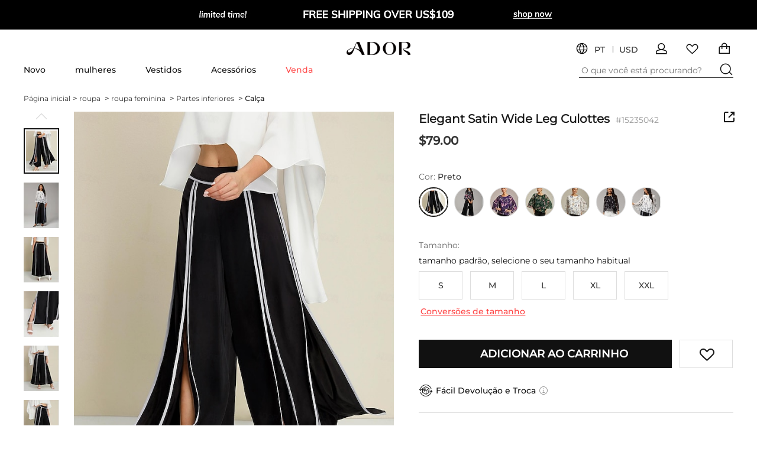

--- FILE ---
content_type: text/html; charset=utf-8
request_url: https://www.ador.com/pt/p/mulheres-atrevido-maxi-elegante-escritorio-diario-preto-todas-as-estacoes-xs-s-m_p15235042.html?category_id=94169&prm=1.2.1.3
body_size: 64390
content:

<!DOCTYPE html>
<html dir="ltr" lang="pt">
	<link rel="preload" as="image" href="https://ador-cgis.rightinthebox.com/images/640x853/202407/bps/product/inc/sjjznh1720506791578.jpg?fmt=webp&v=1">
<head>
    <title>
        Mulheres Atrevido Maxi Cetim Elegante Escritório Diário Preto Todas as Estações S M L Ador Preto 2026 $79.00 XS S M L XL 2XL 3XL 4XL
    </title>
    <meta name="ROBOTS" content="ALL,max-image-preview:large" />
    <meta http-equiv="Content-Type" content="text/html; charset=utf-8" />
    <meta http-equiv="X-UA-Compatible" content="IE=edge" />
    <meta name="keywords" content="Chic designs, rich with detail. Shop ADOR, where timeless elegance intertwines seamlessly with modern comfort." />
    <meta name="description" content="Chic designs, rich with detail. Shop ADOR, where timeless elegance intertwines seamlessly with modern comfort." />
    <meta name="verify-v1" content="MGkqsolOUHcvvrYVoVFXbv+1Nj4Swp2JzojBZxNFUs4=" />
    <meta name="msvalidate.01" content="1665A7B7572E2999E2E0B6C3BF668693" />
    <meta name="y_key" content="daaadac0cd4a76d8" />
    <meta name="p:domain_verify" content="7216c61b74a5ac22d2e7a905c15ae078"/>
    <meta name="google-site-verification" content="c5BsPwMq1aQMq6rtJ_ugHc2BfwA451KEh7hSLH12-4k" />
    <meta http-equiv="imagetoolbar" content="no" />
    <meta name="author" content="Lightinthebox&trade; Team" />
    <link rel="icon" href="/favicon.png" type="image/png" />
    <link rel="shortcut icon" href="/favicon.png" type="image/png" />
    <meta content="telephone=no" name="format-detection">
    <meta name="viewport" content="width=device-width">
    
    <meta content="black" name="apple-mobile-web-app-status-bar-style">
    <meta property="og:title" content=""/>
    <meta property="og:type" content="product"/>
    <meta property="og:url" content="http://www.ador.com/pt/p/mulheres-atrevido-maxi-elegante-escritorio-diario-preto-todas-as-estacoes-xs-s-m_p15235042.html"/>
    <meta property="og:image" content=""/>
    <meta property="og:site_name" content="Ador.com"/>
    <meta property="fb:admins" content="720376067,100001060345917,100001786417533"/>
    <meta property="fb:page_id" content="181245226552"/>
    <meta property="og:description" content="Gosto disto. Achas que devo comprar?"/>
	<meta name="referrer" content="no-referrer-when-downgrade">
<link rel="preconnect" href="https://li0.rightinthebox.com" crossorigin>
<link rel="preconnect" href="https://ador-cgis.rightinthebox.com" crossorigin>
<link rel="preconnect" href="https://lijc.rightinthebox.com" crossorigin>
    <link rel="canonical" href="https://www.ador.com/pt/p/mulheres-atrevido-maxi-elegante-escritorio-diario-preto-todas-as-estacoes-xs-s-m_p15235042.html" />
    <link rel="alternate" media="only screen and (max-width: 640px)" href="https://m.ador.com/pt/p/mulheres-atrevido-maxi-elegante-escritorio-diario-preto-todas-as-estacoes-xs-s-m_p15235042.html" />
    <link rel="alternate" hreflang="en" href="https://www.ador.com/en/p/women-s-culottes-wide-leg-maxi-elegant-office-daily-black-all-seasons-xs-s-m_p15235042.html" />
    <link rel="alternate" hreflang="fr" href="https://www.ador.com/fr/p/femme-culottes-maxi-elegant-bureau-du-quotidien-noir-toutes-les-saisons-xs-s-m_p15235042.html" />
    <link rel="alternate" hreflang="es" href="https://www.ador.com/es/p/mujer-fresco-maxi-elegante-oficina-diario-negro-todas-las-temporadas-xs-s-m_p15235042.html" />
    <link rel="alternate" hreflang="de" href="https://www.ador.com/de/p/damen-frech-maxi-elegant-b-ro-taeglich-schwarz-ganzjaehrig-xs-s-m_p15235042.html" />
    <link rel="alternate" hreflang="it" href="https://www.ador.com/it/p/per-donna-sfacciato-maxi-elegante-ufficio-giornaliero-nero-per-tutte-le-stagioni-xs-s-m_p15235042.html" />
    <link rel="alternate" hreflang="pt" href="https://www.ador.com/pt/p/mulheres-atrevido-maxi-elegante-escritorio-diario-preto-todas-as-estacoes-xs-s-m_p15235042.html" />
    <link rel="alternate" hreflang="no" href="https://www.ador.com/no/p/dame-frekk-maxi-elegant-kontor-daglig-svart-alle-aarstider-xs-s-m_p15235042.html" />
    <link rel="alternate" hreflang="x-default" href="https://www.ador.com/en/p/women-s-culottes-wide-leg-maxi-elegant-office-daily-black-all-seasons-xs-s-m_p15235042.html" />
	<link rel="stylesheet" type="text/css" href="https://lijc.rightinthebox.com/lightsource/page/litb/product_info_203-2023/main_030d37b2ffb52301.css">
	<link rel="stylesheet" type="text/css" href="https://lijc.rightinthebox.com/lightsource/less/theme/default_ff165ac71d780240.css">
	<link rel="stylesheet" type="text/css" href="https://lijc.rightinthebox.com/lightsource/less/i18n/pt_d4fcd1d2c3f79a2d.css">
	<script type="text/javascript" src="https://lijc.rightinthebox.com/lightsource/js/lib/jquery.min_b6d3ce75c8e77481.js" ></script>
<script type="text/javascript" id='_GlobalConfig_'>
    //cors
    try {
        var hostArr = window.location.host.split('.');
        document.domain = hostArr.length === 2 ? hostArr.join('.') : hostArr.slice(1).join('.');
    } catch (e) {
        console.log(e);
    }
        var litb = {"globalEventId":"54116d1d","website":"ador","baseURL":"https:\/\/www.ador.com\/","gwBaseURL":"https:\/\/www.ador.com\/","paymentUrl":"https:\/\/pw.ador.com\/","resourceURL":"https:\/\/www.ador.com\/resource_fcc3eda962d0f66914e5b7815982b78c20cb33ea_ador\/dev_v2\/","resouceURL":"https:\/\/www.ador.com\/resource_fcc3eda962d0f66914e5b7815982b78c20cb33ea_ador\/dev_v2\/","siteWater":"","imageURL":"https:\/\/ador-cgis.rightinthebox.com\/","imagesURL":["https:\/\/ador-cgis0.rightinthebox.com\/","https:\/\/ador-cgis1.rightinthebox.com\/","https:\/\/ador-cgis2.rightinthebox.com\/","https:\/\/ador-cgis3.rightinthebox.com\/","https:\/\/ador-cgis4.rightinthebox.com\/","https:\/\/ador-cgis5.rightinthebox.com\/","https:\/\/ador-cgis6.rightinthebox.com\/","https:\/\/ador-cgis7.rightinthebox.com\/","https:\/\/ador-cgis8.rightinthebox.com\/"],"theme":"default","curDate":"2026/01/31 16:27:52","lan":"pt","currency":"USD","ctrPath":"https:\/\/ctrador.rightinthebox.com\/ctr_tracking.php","currSymbol":"$","currency_symbols":"$","smallCents":true,"decimal_places":"2","mainPage":"product_info","abTestType":"ATest","pageTemplate":"","reward_percent":"0.010000","cutSel":"US","current_country_id":223,"pid":15235042,"cid":"95165","productId":15235042,"lightsourceURL":"","currencyList":null,"signedIn":false,"recoCountryList":null,"countryList":null,"lightning_sale":"","countryRegionList":null,"fb_flag":null,"fb_review_url":null,"fb_qa_url":null,"uploadServerUrl":"https:\/\/www.ador.com\/card_uploader\/index.php","addImageRootCardLarge":"https:\/\/ador-cgis.rightinthebox.com\/images_litb\/card\/cardLarge\/","addImageRootCardThumb":"https:\/\/ador-cgis.rightinthebox.com\/images_litb\/card\/cardThumb\/","ajaxWidgets":{"ajax_product_reviews":{"actionUrl":"https:\/\/www.ador.com\/pt\/index.php?main_page=info_check&action=ajax_get_reviews","method":"GET","template":"","data":{"products_id":15235042,"template_id":"page\/litb\/product_info_203-2023\/main.html","template_flag":"pagelet_prod_reviews"}},"ajax_user_photos":{"actionUrl":"https:\/\/www.ador.com\/pt\/index.php?main_page=info_check&action=ajax_user_photos","method":"GET","template":"","data":{"products_id":15235042,"template_id":"page\/litb\/product_info_203-2023\/main.html","template_flag":"widget_prod_user_photos"}},"ajax_qa_for_product":{"actionUrl":"https:\/\/www.ador.com\/pt\/index.php?main_page=info_check&action=ajax_get_product_qa","method":"GET","template":"","data":{"products_id":15235042,"template_id":"page\/litb\/product_info_203-2023\/main.html","template_flag":"pagelet_prod_qa"}},"ajax_category_new_arrival":{"actionUrl":"https:\/\/www.ador.com\/pt\/index.php?main_page=info_check&action=ajax_get_products_new_arrival","method":"GET","template":"","data":{"products_id":15235042,"category_name":"Cal%C3%A7a","template_id":"page\/litb\/product_info_203-2023\/main.html","template_flag":"widget_prod_new_arrival"}},"ajax_related_categories_new":{"actionUrl":"https:\/\/www.ador.com\/pt\/index.php?main_page=info_check&action=ajax_get_product_related_categories","method":"GET","template":"","data":{"products_id":15235042,"prm":"1.3.55.0","template_id":"page\/litb\/product_info_203-2023\/main.html","template_flag":"widget_related_categories_new"}},"ajax_size_guide":{"actionUrl":"https:\/\/www.ador.com\/pt\/index.php?main_page=info_check&action=ajax_size_guide","method":"GET","template":"","data":{"pid":15235042,"cid":"94005,1180,95135,95165,95165,0","tid":"203","has_new_how_to_measure":0,"template_id":"page\/litb\/product_info_203-2023\/main.html","template_flag":"pagelet_size_guide"}},"ajax_review_item":{"actionUrl":"https:\/\/www.ador.com\/","method":"GET","template":"\n\t\t\t<div class=\"widget r-item {{#is_unapproved}}is-unapproved{{\/is_unapproved}}\" ctr=\"{'area':'reviews','type':'review'}\">\n    <ul class=\"reviewer left\">\n        <li>\n            {{#reviewer_href}}\n            <a href=\"{{{reviewer_href}}}\" target=\"_blank\">\n                {{\/reviewer_href}}\n                <cite class=\"cite-text\" data-text=\"{{reviewer}}\"><\/cite>\n                {{#reviewer_href}}\n            <\/a>\n            {{\/reviewer_href}}\n            <div>\n                {{#is_insider}}\n                    <span class=\"insider-text\">{{insider_text}}<\/span>\n                {{\/is_insider}}\n                {{^is_insider}}\n                {{#isVerified}}\n                    <span class=\"verified-text\">{{verified_buyer}}<\/span>\n                {{\/isVerified}}\n                {{\/is_insider}}\n            <\/div>\n            <div class=\"comment-box\">\n                <div class=\"review-action\">\n                    <form action=\"{{reviewAction}}\">\n                        <input type=\"hidden\" name=\"pid\" value=\"{{pid}}\">\n                        <input type=\"hidden\" name=\"rid\" value=\"{{rid}}\">\n                        <div class=\"edit\">\n                            {{#share}}\n                            \n\n<span class=\"widget like right vote likeWrapper\" data-rid=\"{{rid}}\" data-aid=\"{{answer_id}}\">\n    <a rel=\"nofollow\" href=\"{{likeAction}}\" class='like {{#has_like}}active{{\/has_like}}'>\n        <span class=\"iconfont iconfont-review-like\"><\/span><span class=\"helpful\">{{helpful}}<\/span><span class=\"like_count\" data-like=\"{{like}}\">{{#like}}({{like}}){{\/like}}<\/span>\n    <\/a>\n<\/span>\n                            {{\/share}}\n                            {{#edit_url}}<a class=\"edit-url\" href=\"{{edit_url}}\"><i\n                                    class=\"litb-icon-prod-edit\"><\/i>{{edit_txt}}<\/a>{{\/edit_url}}\n                            {{#isAdmin}}\n                            <a href=\"{{admin.editAction}}\" class=\"admin-action\" target=\"_blank\">{{admin.edit_txt}}<\/a><em>|<\/em>\n                            <a href=\"{{admin.rejectAction}}\" class=\"admin-action reject\"\n                                data-confirm=\"{{&confirmInfo}}\">{{admin.reject_txt}}<\/a><em>|<\/em>\n                            <a href=\"{{admin.forwardAction}}\" class=\"admin-action\" target=\"_blank\">{{admin.forward_txt}}<\/a>\n                            {{\/isAdmin}}\n                        <\/div>\n        \n                        <div class=\"edit-area hide bottom\">\n                            <ul class=\"comment-list\">\n                                <em class=\"area-arrow\"><\/em>\n                                {{#commentList}}\n                                <li class=\"comment-item\">\n                                    <div class=\"comment-content\">\n                                        <span\n                                            class=\"translation-review\">{{{info}}}<\/span>{{^info_is_origin}}{{#origin_info}}<span\n                                            class=\"origin-review hide\">{{{origin_info}}}<\/span>{{\/origin_info}}{{\/info_is_origin}}\n                                    <\/div>\n                                    <div class=\"comment-list-gray\">\n                                        <span class=\"gray\">{{by}}<\/span>\n                                        <cite>{{{name}}}<\/cite>\n                                        <span class=\"gray\">{{time}}<\/span>\n                                        {{#isAdmin}}\n                                        <a href=\"{{deleteAction}}\" data-confirm=\"{{&confirmInfo}}\" data-cid=\"{{id}}\"\n                                            class=\"admin-action delete\">{{admin.delete_txt}}<\/a>\n                                        {{\/isAdmin}}\n                                        {{^info_is_origin}}\n                                        <p class=\"trans-p\">\n                                            {{#info_from_lan}}<span\n                                                class=\"trans-info review-from-lan\">{{info_from_lan}}<\/span>{{\/info_from_lan}}\n                                            {{#show_original}}<span\n                                                class=\"trans-info translation show-original\">{{show_original}}<\/span>{{\/show_original}}\n                                            {{#show_translation}}<span\n                                                class=\"trans-info translation show-translation hide\">{{show_translation}}<\/span>{{\/show_translation}}\n                                        <\/p>\n                                        {{\/info_is_origin}}\n                                    <\/div>\n                                <\/li>\n                                {{\/commentList}}\n                            <\/ul>\n                        <\/div>\n                    <\/form>\n                <\/div>\n            <\/div>\n        <\/li>\n       \n    <\/ul>\n    <div class=\"main clearfix\">\n        <div>\n            <div title=\"{{{starTitle}}}\" class=\"new-star star star-s star-{{star}}\" data-score=\"{{star}}\">\n                <em class=\"iconfont-empty-star\"><\/em>\n                <em class=\"iconfont-empty-star\"><\/em>\n                <em class=\"iconfont-empty-star\"><\/em>\n                <em class=\"iconfont-empty-star\"><\/em>\n                <em class=\"iconfont-empty-star\"><\/em>\n                <span class=\"star-show star-{{rating_class}}\">\n                    <em class=\"iconfont-star\"><\/em>\n                    <em class=\"iconfont-star\"><\/em>\n                    <em class=\"iconfont-star\"><\/em>\n                    <em class=\"iconfont-star\"><\/em>\n                    <em class=\"iconfont-star\"><\/em>\n                <\/span>\n            <\/div>        \n            <div class=\"review-grade\">{{star}}.0<\/div>\n\n            <div class=\"date-comment-box\">\n                <cite class=\"gray review-date\">\n                    {{reviewDate}}\n                <\/cite>\n            <\/div>\n        <\/div>\n        {{#attribute_display}}\n        <span class=\"sku-info\">{{attribute_display}}<\/span>\n        {{\/attribute_display}}\n        {{#has_content}}\n            <div class=\"review_main\">\n                <div class=\"content ctr-track review_content\">\n\n                    {{#is_insider}}<a target=\"_blank\" class=\"insider-review\"\n                        ctr=\"{'index_floor_number':'{{index_floor_number}}', 'area':'','entity':'insider_pick_content','type':'public'}\"\n                        href=\"{{detail_url}}\">{{\/is_insider}}<span\n                            class=\"translation-review\">{{{review}}}<\/span>{{^review_is_origin}}{{#origin_review}}<span\n                            class=\"origin-review  hide\">{{{origin_review}}}<\/span>{{\/origin_review}}{{\/review_is_origin}}{{#is_insider}}<\/a>{{\/is_insider}}\n                <\/div>\n\n                <div class=\"review-view-more\" data-lang_more=\"{{lang_view_more}}\" data-lang_less=\"{{lang_view_less}}\"><span\n                        class=\"more_text\">{{lang_view_more}}<\/span> <em class=\"iconfont-more\"><\/em><\/div>\n                {{^review_is_origin}}\n                <div class=\"review-origin\">\n                    {{#review_from_lan}}<span\n                        class=\"trans-info review-from-lan\">{{review_from_lan}}<\/span>{{\/review_from_lan}}\n                    {{#show_original}}<span\n                        class=\"trans-info translation show-original\">{{show_original}}<\/span>{{\/show_original}}\n                    {{#show_translation}}<span\n                        class=\"trans-info translation show-translation hide\">{{show_translation}}<\/span>{{\/show_translation}}\n                <\/div>\n                {{\/review_is_origin}}\n            <\/div>\n            \n        {{\/has_content}}\n        {{#attachments}}\n        <div class=\"widget attachments\" {{#prod_href}}data-href=\"{{prod_href}}\"{{\/prod_href}}>\r\n    {{#reviews_images}}\r\n\t\t<div class=\"img-list {{#data_hidden}}img-hidden{{\/data_hidden}} img-wrapper\" data-hidden={{{data_hidden}}} data-detail=\"{{detail}}\" data-href=\"{{prod_href}}\" data-price=\"{{prod_price}}\">\r\n\t\t\t<picture  class=\"lazy-load-webp bg-img\" data-webp=\"\" data-origin=\"{{src}}\">\r\n\t\t\t\t<source type=\"image\/webp\" srcset=\"\">\r\n\t\t\t\t\t<img  class=\"ctr-track\" alt=\"{{alt}}\"  src=\"{{src}}\" title=\"{{alt}}\" ctr=\"{'entity':'review_image','type':'REVIEW_IMG','rid':'{{rid}}','ctr_url':'{{ctr_url}}'}\" >\r\n\t\t\t  <\/picture>\r\n\t        {{#is_hidden}}\r\n\t            <div class=\"hidden_div\">\r\n\t            \t<p><\/p>\r\n\t\t            <span>{{is_hidden}}<\/span>\r\n\t            <\/div>\r\n\t        {{\/is_hidden}}\r\n        <\/div>\r\n    {{\/reviews_images}}\r\n<\/div>\n        {{\/attachments}}\n\n        \n        {{#commentList}}\n        <div class=\"reply-warp\">\n            <div class=\"reply-info\">\n                <span class=\"reply-respondent\">{{name}}<\/span><span class=\"reply-site\"> {{from_site}}<\/span><span class=\"reply-date\">{{time}}<\/span>\n            <\/div>\n            <div class=\"reply-content-warp\">\n                <span class=\"reply-content reply-content-trans\">{{{info}}}<\/span>\n                <span class=\"reply-content reply-content-origin\">{{{origin_info}}}<\/span>\n                <span class=\"reply-view-more\">{{view_more}}<\/span>\n            <\/div>\n        <\/div>\n        {{\/commentList}}\n        {{#product_detail}}\n        <div class=\"product-detail\">\n            <a href=\"{{{product_detail_link}}}\" target=\"_blank\"><img src=\"{{{product_detail_img}}}\"><\/a>\n            <div class=\"review-detail-r\">\n                <p class=\"product-link\"><a target=\"_blank\" href=\"{{{product_detail_link}}}\">{{product_detail}}<\/a><\/p>\n                <p class=\"price\">{{{price}}}<del class=\"del-price\">{{del_price}}<\/del><\/p><a\n                    href=\"{{{product_detail_link}}}\" class=\"btn btn-default\" target=\"_blank\">{{shop_now}}<\/a>\n            <\/div>\n\n        <\/div>\n        {{\/product_detail}}\n    <\/div>\n    {{#is_unapproved}}\n    <span class=\"is-unapproved-img\"><\/span>\n    {{\/is_unapproved}}\n<\/div>\n\t\t","data":[]},"ajax_qa_item":{"actionUrl":"https:\/\/www.ador.com\/","method":"GET","template":"\n        <dl class=\"qa-item new-item\">\n    {{#question}}\n    <dt id=\"question-{{qid}}\" class=\"question-list {{^answer}}no-answer{{\/answer}}\">\n        <div class=\"answer-date\">\n            <p class=\"answer\"><span>{{by}}<\/span><cite class=\"questioner\">{{author}}<\/cite><\/p>\n                <span class=\"qa_time\">{{date}}<\/span>\n        <\/div>\n        <ul class=\"clearfix\">\n            <li class=\"qa_title\">Q<\/li>\n            <li class=\"qa_name\">\n                <h5 class=\"hand\" data-qid=\"{{qid}}\">[{{title}}] {{{content}}}\n                <\/h5>\n            <\/li>\n            <li class=\"qa_time-right\">\n                <a class=\"reply-count reply\" ctr=\"{'area':'product_page_QA','entity':'QA_reply'}\" href=\"#\"\n                    data-reply=\"{{replyCount}}\" data-rid=\"{{rid}}\" data-qid=\"{{qid}}\" name=\"{{reply_txt}}\">\n                    <i class=\"iconfont-reply\"><\/i>{{reply_txt}}<\/a>\n            <\/li>\n\n        <\/ul>\n    <\/dt>\n    {{\/question}}\n    <dd id=\"answer-{{qid}}\" data-qid=\"{{qid}}\" class=\"answer-list {{^answer}}no-answer{{\/answer}}\">\n        <form action=\"{{qa_action}}\">\n            <input type=\"hidden\" name=\"pid\" value=\"{{pid}}\">\n            <input type=\"hidden\" name=\"qid\" value=\"{{qid}}\">\n\n            <div class=\"comment-item\">\n                <textarea name=\"qa_comment\" rows=\"2\" title=\"{{replyTip}}\" value=\"\"><\/textarea>\n                    <div class=\"errors\" data-html=\"{{replyErrors}}\">\n                        {{replyErrors}}\n                    <\/div>\n                    <button class=\"btn btn-border-red btn-mini litb-post-weight submit-comment\"\n                        type=\"submit\">\n                        {{lang_submit}}\n                    <\/button>\n                    <button class=\"btn btn-border-grey btn-mini reply_cancel\" type=\"button\">\n                        {{lang_cancel}}\n                    <\/button>\n            <\/div>\n        <\/form>\n        <div class=\"answer-wrapper\">\n        {{#answer}}\n       \n        <ul class=\"clearfix responder\">\n            <span class=\"qa_title\">A<\/span>\n            <li class=\"qa_name\">\n                {{{content}}}\n            <\/li>\n\n            <li class=\"qa_by\">\n\n                <span class=\"iconLitb\">{{by}}<\/span>{{#isLitb}}<span\n                    class=\"Dlink litb-icon-official\"><\/span>{{\/isLitb}}{{#is3rd}}<span\n                    class=\"Dlink litb-icon-3rd\"><\/span>{{\/is3rd}}<cite class=\"questioner\">{{author}}<\/cite>\n                \n                {{#like_share}}\n                \n\n<span class=\"widget like right vote likeWrapper\" data-rid=\"{{rid}}\" data-aid=\"{{answer_id}}\">\n    <a rel=\"nofollow\" href=\"{{likeAction}}\" class='like {{#has_like}}active{{\/has_like}}'>\n        <span class=\"iconfont iconfont-review-like\"><\/span><span class=\"helpful\">{{helpful}}<\/span><span class=\"like_count\" data-like=\"{{like}}\">{{#like}}({{like}}){{\/like}}<\/span>\n    <\/a>\n<\/span>\n                {{\/like_share}}\n\n            <\/li>\n        <\/ul>\n   \n        {{\/answer}}\n    <\/div>\n        <div class=\"other-options\" id=\"other-{{qid}}\" style=\"display: none;\">\n            <div class=\"opt-btn to-open\" ctr=\"\"><span class=\"continue_reading\">{{lang_continue_reading}}<\/span> <span\n                    class=\"reply_num\"><\/span> <span class=\"continue_answers\">{{lang_answers}}<\/span><\/div>\n            <div class=\"opt-btn to-close comments_off\" ctr=\"\">{{lang_comments_off}}<\/div>\n        <\/div>\n\n    <\/dd>\n<\/dl>\n        ","data":[]},"ajax_recommendations":{"actionUrl":"https:\/\/www.ador.com\/pt\/index.php?main_page=info_check&action=ajax_recommendations","method":"GET","template":"","data":{"product_id":15235042,"template_id":"page\/litb\/product_info_203-2023\/main.html","is_long_image":1,"template_flag":"widget_recommendations"}},"ajax_left_recommend":{"actionUrl":"https:\/\/www.ador.com\/pt\/index.php?main_page=info_check&action=ajax_left_recommend","method":"POST","template":"","data":{"product_id":15235042,"is_long_image":1,"template_id":"page\/litb\/product_info_203-2023\/main.html","template_flag":"pagelet_left_recommend"}},"ajax_recommend_below_product":{"actionUrl":"https:\/\/www.ador.com\/pt\/index.php?main_page=info_check&action=ajax_recommend_below_product","method":"GET","template":"","data":{"product_id":15235042,"is_long_image":1,"is_make_up":1,"template_id":"page\/litb\/product_info_203-2023\/main.html","template_flag":"ajax_recommend_below_product"}},"ajax_collection":{"actionUrl":"https:\/\/www.ador.com\/pt\/index.php?main_page=info_check&action=ajax_collection","method":"GET","template":"","data":{"product_id":15235042,"is_long_image":1,"page_no":1,"page_size":20,"template_id":"page\/litb\/product_info_203-2023\/main.html","template_flag":"widget_collection"}},"ajax_bought_it_with":{"actionUrl":"https:\/\/www.ador.com\/pt\/index.php?main_page=info_check&action=ajax_bought_it_with","method":"GET","template":"","data":{"product_id":15235042,"is_long_image":1,"page_no":1,"page_size":20,"template_id":"page\/litb\/product_info_203-2023\/main.html","template_flag":"widget_bought_it_with"}},"ajax_recently_viewed_2023":{"actionUrl":"https:\/\/www.ador.com\/pt\/index.php?main_page=info_check&action=ajax_get_recently_view_for_product_info","method":"GET","template":"","data":{"template_id":"page\/litb\/product_info_203-2023\/main.html","template_flag":"widget_recently_view"}},"ajax_pagelet_footer":{"actionUrl":"https:\/\/www.ador.com\/pt\/index.php?main_page=info_check&action=ajax_get_page_footer","method":"GET","template":"","data":{"page_name":"product_info","page_prm":null,"category_id":"95165","template_id":"page\/litb\/index\/main.html","template_flag":"pagelet_footer"}}},"prm":{"site":1,"page":3},"sepcification_ga":null,"change_country_new":false,"showDate":null,"site":"ador","header_optimize":1,"new_login_style":1,"currency_property":{"decimal_places":"2","decimal_point":".","thousands_point":",","currency":"USD","currency_symbol":"USD $","currency_origin_symbol":"$"},"channel_params":"vela_device=&vela_is_first_visit=&vela_s=&vela_s_c=&vela_v=&vela_v_c=&vela_w=&vela_w_c=","is_user_first_request":true,"ajax_token":"370f8dc873fd1aa439edda22446ae8da","countryAreaCodesList":[{"country_id":13,"country_code_iso2":"AU","country_name":"Austr\u00e1lia","area_code":"61","display_text":"AU+61"},{"country_id":14,"country_code_iso2":"AT","country_name":"Austria","area_code":"43","display_text":"AT+43"},{"country_id":21,"country_code_iso2":"BE","country_name":"B\u00e9lgica","area_code":"32","display_text":"BE+32"},{"country_id":38,"country_code_iso2":"CA","country_name":"Canad\u00e1","area_code":"1","display_text":"CA+1"},{"country_id":56,"country_code_iso2":"CZ","country_name":"Republica Checa","area_code":"420","display_text":"CZ+420"},{"country_id":67,"country_code_iso2":"EE","country_name":"Est\u00f3nia","area_code":"372","display_text":"EE+372"},{"country_id":72,"country_code_iso2":"FI","country_name":"Finl\u00e2ndia","area_code":"358","display_text":"FI+358"},{"country_id":73,"country_code_iso2":"FR","country_name":"Fran\u00e7a","area_code":"33","display_text":"FR+33"},{"country_id":81,"country_code_iso2":"DE","country_name":"Alemanha","area_code":"49","display_text":"DE+49"},{"country_id":84,"country_code_iso2":"GR","country_name":"Gr\u00e9cia","area_code":"30","display_text":"GR+30"},{"country_id":97,"country_code_iso2":"HU","country_name":"Hungria","area_code":"36","display_text":"HU+36"},{"country_id":103,"country_code_iso2":"IE","country_name":"Irlanda","area_code":"353","display_text":"IE+353"},{"country_id":104,"country_code_iso2":"IL","country_name":"Israel","area_code":"972","display_text":"IL+972"},{"country_id":105,"country_code_iso2":"IT","country_name":"It\u00e1lia","area_code":"39","display_text":"IT+39"},{"country_id":138,"country_code_iso2":"MX","country_name":"M\u00e9xico","area_code":"52","display_text":"MX+52"},{"country_id":150,"country_code_iso2":"NL","country_name":"Holanda","area_code":"31","display_text":"NL+31"},{"country_id":153,"country_code_iso2":"NZ","country_name":"Nova Zel\u00e2ndia","area_code":"64","display_text":"NZ+64"},{"country_id":160,"country_code_iso2":"NO","country_name":"Noruega","area_code":"47","display_text":"NO+47"},{"country_id":170,"country_code_iso2":"PL","country_name":"Pol\u00f3nia","area_code":"48","display_text":"PL+48"},{"country_id":171,"country_code_iso2":"PT","country_name":"Portugal","area_code":"351","display_text":"PT+351"},{"country_id":175,"country_code_iso2":"RO","country_name":"Rom\u00e9nia","area_code":"40","display_text":"RO+40"},{"country_id":195,"country_code_iso2":"ES","country_name":"Espanha","area_code":"34","display_text":"ES+34"},{"country_id":203,"country_code_iso2":"SE","country_name":"Su\u00e9cia","area_code":"46","display_text":"SE+46"},{"country_id":204,"country_code_iso2":"CH","country_name":"Sui\u00e7a","area_code":"41","display_text":"CH+41"},{"country_id":222,"country_code_iso2":"GB","country_name":"Reino Unido","area_code":"44","display_text":"GB+44"},{"country_id":223,"country_code_iso2":"US","country_name":"Estados Unidos","area_code":"1","display_text":"US+1"}],"ctr":{"country":"US","currency":"USD","ti":"dev_v2"},"size_unit":"inch"};
        litb.startTime = (new Date()).getTime();
        //eur site set baseUrl
        litb.baseURL = 'https://' + window.location.host + '/';
    $.each(['abbr','aside','details','footer','header','section','hgroup','nav','summary','main'],function(i,el){
        document.createElement(el);
    });

    window.reportedFeature = [];
    $.widgetAjax = function( widgetName, function_before,function_after,fuction_pack_data, error_function_cb){
        try{
            if(!$.isEmptyObject(litb.ajaxWidgets) && !$.isEmptyObject(litb.ajaxWidgets[widgetName])) {
                var ajaxData = litb.ajaxWidgets[widgetName];
                if (!$.isEmptyObject(ajaxData)) {
                    var params = {};
                    var extend_params = function_before();
                    if(!$.isEmptyObject(ajaxData.data)){
                        params = $.extend(true, ajaxData.data, extend_params);
                    } else {
                        params = extend_params;
                    }
                    //default method is GET
                    var ajaxMethod = 'GET';
                    if(ajaxData.method && '' != ajaxData.method ) {
                        ajaxMethod = ajaxData.method;
                    }
                    $.ajax({
                        url:ajaxData.actionUrl,
                        data:params,
                        method:ajaxMethod,
                        dataType:'json',
                        success: function(data) {
                            if(data.result == 'success' && data.info != '') {
                                var widget = $('#'+ widgetName);
                                if(typeof data.info=='object'&&!Array.isArray(data.info)){
                                    data.info.is_new_open_link='1'?true:false;
								}
                                // ga上报
                                if(data.ga_send_info) {
                                    var featureList = data.ga_send_info.feature_list;
                                    var reAssembledFeature = [];
                                    for (var i in featureList) {
                                        if(window.reportedFeature.indexOf(featureList[i]) > -1){
                                            continue;
                                        }
                                        reAssembledFeature.push(featureList[i]);
                                        window.reportedFeature.push(featureList[i]);
                                    }
                                    if (reAssembledFeature.length > 0) {
                                        var featureString = reAssembledFeature.join('_');
                                        window.dataLayer.push({
                                            event: 'GA_CUSTOM_EVENT',
                                            eventAction: data.ga_send_info.event_action,
                                            eventCategory: featureString,
                                            eventValue: '',
                                            eventLabel: 'from gtm'
                                        });
                                    }
                                }
                                // 优化单品页的模板渲染
                                if(data.info){
                                    var rendered = '';
                                    if(fuction_pack_data){
                                        data=fuction_pack_data(data);
                                    }
                                    if(data){
                                        var template = data.template ? data.template : ajaxData.template;
                                        rendered = Mustache.render(template, data.info);
                                        widget.removeClass('hide');
                                        widget.html('');
                                        widget.html(rendered);
                                    }
                                }
                                function_after.call();
                            } else if(data.result == 'error') {
                                function_after.call();
                            } else {
                                error_function_cb && error_function_cb(data);
                                throw 'get data from zeus failed';
                            }
                        }
                    });
                }
            } else {
                if (!$.isEmptyObject(ajaxData)) {
                    function_after.call();
                }
            }
        }catch(err){
            if(window.console && window.console.error){
                window.console.error(err.name + ':' + err.message);
            }
        }
    }
    $.sandbox = function(func){
        try{
            func.call(); 
        }catch(err){
            if(window.console && window.console.error){
                window.console.error(err.name + ':' + err.message);
            }
        }
        // func.call(); 
    };
    $.imgOnError = function(img){
        img = $(img);
        img.unbind("error");

        var base = litb.resourceURL || litb.resouceURL; //old is `resouceURL`!
        var imgPrefix = litb.website == 'ouku' ? 'ouku_' : '';
		if(Math.round(img.width()/img.height()) === 1){
			img.attr("src", base + 'base-images/' + imgPrefix + '300x300.png');
		}else{
			img.attr("src", base + 'base-images/' + imgPrefix + '185x300.png');
		}
    }
    $(window).on('image-load-fail', function(e, data){
        var el = data.el;        
        if(el){
            $.imgOnError(el);
        }
    });
    $.fn.prmListener = function(options){
        var el = $(this);
        if(!litb.prm["page"]||el.attr('href').indexOf('prm')!=-1||!el.parents('.prm').data('prm')) return;
        var options = $.extend({
                'prm' : litb.prm["site"] + '.' + litb.prm["page"]   + '.' + el.parents('.prm').data('prm') + '.'+options.index
            },
            options
        );
        if(el.attr('href').indexOf('?')!=-1){
            el.attr('href',(el.attr('href')+'&prm='+options.prm));
        }else{
            el.attr('href',(el.attr('href')+'?prm='+options.prm));
        }
    };
    $.fn.prmfloorListener = function(options){
        var elm;
        if($(this).find('a').length > 0){
            elm = $(this).find('a');
        }else{
            elm = $(this);
        }
        if(!litb.prm["page"]) return;
        var options = $.extend({
                    'parent_parameter':'',
                    'prm' : litb.prm["site"] + '.' + litb.prm["page"]   + '.' + options.parent_parameter + '.'+options.index
                },
                options
        );
        if(elm.attr('href').indexOf('prm')!=-1){
            elm.attr('href',elm.attr('href').replace(/(\?|#)[^"]*/g,'?prm='+options.prm));
        }else{
            if(elm.attr('href').indexOf('?')!=-1){
                elm.attr('href',elm.attr('href')+'&prm='+options.prm);
            }else{
                elm.attr('href',elm.attr('href')+'?prm='+options.prm);
            }
        }
    };
    //litb.baseURL = "http://www.miniinthebox.com/";
</script>
    <!-- Google Analytics -->
    <!-- Google Tag Manager -->
    <script>
        (function(w, d, s, l, i) {
            w[l] = w[l] || [];
            w[l].push({
                'gtm.start': new Date().getTime(),
                event: 'gtm.js'
            });
            var f = d.getElementsByTagName(s)[0],
                j = d.createElement(s),
                dl = l != 'dataLayer' ? '&l=' + l : '';
            j.async = true;
            j.src =
                'https://www.googletagmanager.com/gtm.js?id=' + i + dl;
            f.parentNode.insertBefore(j, f);
        })(window, document, 'script', 'dataLayer', 'GTM-TDPGQPB');
    </script>
    <!-- End Google Tag Manager -->
            <script>
        window.dataLayer = window.dataLayer || [];
        window.ecommerce_detail = {};
        window.ecommerce_impressions = [];
        window.ecommerce_promotions = [];
        window.initDataLayerData = {
            'global_event_id': '54116d1d',
            'use_gtm_channels': 'facebook,googleads,pinterest,tradetracker,admitad,rtbhouse,snapchat,tiktok,Commission_junction',
            'aff_channel_name': '',
            'country_iso2': 'US',
            'country': '223',
            'currency': 'USD',
            'customer_id': '',
            'md5_customer_id': '0',
            'language': 'pt',
                                'Category_Level_1':'94005',                                    'Category_Level_2':'1180',                                    'Category_Level_3':'95135',                                    'Category_Level_4':'95165',                            'platform': 'desktop',
            'litb_cust': '',
            'litb_merchant': '140',
            'is_aff_landing_page': 0,
            'md5_email': '',
            'email': '',
            'optimonk_install': 0,
            'allow_common_channels': 'all',
            'Test_Type': 'ATest',
            'site_name': 'ador',
            'user_type': 'unregistered',
            'ppv': '1',
            'vTimes': '1',
            'vHour': '16',
            'version': '26.1.2',
            '_fbp' : '',
            '_fbc' : '',
                        'criteo_account': '14678',
            'criteo_currency': 'BRL',
                        'is_facebook_forbidden': false,
            'is_rtb_forbidden': false,
            'is_other_forbidden': false,
        };
        function gtag(){dataLayer.push(arguments);}
            </script>
            <script>
            window.dataLayer = dataLayer || [];
            window.dataLayer.push({
                'automl': {
                    'eventType' : 'detail-page-view',
                    'productEventDetail': {
                        'productDetails': [{
                            'id': '15235042_00002_US_pt'
                        }]
                    }
                }
            });
        </script>
        <script>
            window.initDataLayerData.show_page = 'productpage';
            litb.transact_id_random = '15235042_697e9e08c4f6d';
            window.initDataLayerData.item_ids = '[15235042]';
            window.initDataLayerData.item_id = 15235042;
            window.initDataLayerData.item_name = 'Elegant Satin Wide Leg Culottes';
            window.initDataLayerData.sale_price = '79.00';
            window.initDataLayerData.ecomm_prodid = '15235042_00002_US_pt';
            window.initDataLayerData.selected_sku = 15235042;   //选中的sku默认为itemid，在product_fba_info接口返回了sku后，重新赋值
            window.initDataLayerData.country_item_ids = 'US15235042';
            window.initDataLayerData.str_category_path = 'Shop|Clothing';
            window.initDataLayerData.str_category_ids_path = 'c94005_c1180_c95135_';
            window.initDataLayerData.applovin_cid = '166';
            window.dataLayer.push(window.initDataLayerData);
        </script>
    
<!-- Mgid Sensor -->
<!--<script type="text/javascript"> (function() { var d = document, w = window; w.MgSensorData = w.MgSensorData || []; w.MgSensorData.push({ cid:485397, lng:"us", nosafari:true, project: "a.mgid.com" }); var l = "a.mgid.com"; var n = d.getElementsByTagName("script")[0]; var s = d.createElement("script"); s.type = "text/javascript"; s.async = true; var dt = !Date.now?new Date().valueOf():Date.now(); s.src = "//" + l + "/mgsensor.js?d=" + dt; n.parentNode.insertBefore(s, n); })();
</script>-->
<!-- /Mgid Sensor -->

<!--Tiktok老版pixel跟踪代码-->
<!--    <script defer>-->
<!--        (function() {-->
<!--            var ta = document.createElement('script');-->
<!--            ta.type = 'text/javascript';-->
<!--            ta.async = true;-->
<!--            ta.src = document.location.protocol + '//' + 'static.bytedance.com/pixel/sdk.js?sdkid=BPNI9F1478MODR6VQDFG';-->
<!--            var s = document.getElementsByTagName('script')[0];-->
<!--            s.parentNode.insertBefore(ta, s);-->
<!--        })();-->
<!--    </script>-->
<!--Tiktok老版pixel跟踪代码-->

<script async src="https://www.googletagmanager.com/gtag/js?id=UA-125622244-24"></script>
<script>
    var ga_send_contents = {"send_to":"UA-125622244-24","dimension108":"ATest","dimension107":"26.1.2","dimension4":"","dimension7":94005,"dimension8":1180,"dimension9":95135,"dimension10":95165};
    var dimension_custom_map = {"Num_Orders":"dimension1","Buyer_Type":"dimension2","Cat_Path":"dimension4","AB_Test_Type":"dimension6","Category_Level_1":"dimension7","Category_Level_2":"dimension8","Category_Level_3":"dimension9","Category_Level_4":"dimension10","cart_id":"dimension11","Test_Type":"dimension108","Version":"dimension107"};
    var customer_id = 0;
    ga_send_contents[dimension_custom_map['AB_Test_Type']] = String(litb.abTestType).substring(0, 1);
    window.dataLayer = window.dataLayer || [];
    //function gtag() {
    //    dataLayer.push(arguments);
    //}
    //gtag('set', 'linker', {
    //    'domains': ['miniinthebox.com', 'lightinthebox.com'],
    //    'decorate_forms': true
    //});
    //gtag('js', new Date());
    //var ga_config = {
    //    'send_page_view': false,
    //    'anonymize_ip': true
    //};
    //if (customer_id) ga_config['user_id'] = customer_id;
    //gtag('config', '//', ga_config);
            litb.prodid = '15235042_pt';
    //window.dataLayer.push({ ecommerce: null });
    window.ecommerce_detail = {
        'actionField': {'list': "95165"},
        'products': [{
            'name': "mulheres-atrevido-maxi-elegante-escritorio-diario-preto-todas-as-estacoes-xs-s-m",
            'id': "15235042",
            'price': 79.00,
            'brand': "",
            'category': "95165",
            'variant': ''
        }]
    };
    //window.dataLayer.push({
    //    'ecommerce': {
    //        'detail': {
    //            'actionField': {'list': "//"},
    //            'products': [{
    //                'name': "//",
    //                'id': "//",
    //                'price': //,
    //                'brand': "//",
    //                'category': "//",
    //                'variant': ''
    //            }]
    //        }
    //    }
    //});
            
    // https://developers.google.com/analytics/devguides/collection/analyticsjs/pages?hl=en
    // email地址不提交给ga
    function getCurrentPageURL() {
        return decodeURIComponent(window.location.href);
    }

    function getRidOfEmail(pageUrl) {
        //var pageUrl = pageUrl.replace(/[a-z0-9]+[a-z0-9_\.\'\-]*@[a-z0-9]+[a-z0-9\.\-]*\.(([a-z]{2,6})|([0-9]{1,3}))/i,"");
        //VELA-14200
        var pageUrl = pageUrl.replace(/[^\/\?\=]+@[^\/\&\?]+/i, "********");
        return pageUrl;
    }
    var pageUrl = getCurrentPageURL();
    pageUrl = getRidOfEmail(pageUrl);
    //品类页和单品页添加top_category参数 vela-14279
    if (pageUrl.indexOf('?') > 0) { //有问号的情况
        ga_send_contents['page_location'] = pageUrl + '&top_category=94005';
    } else {
        ga_send_contents['page_location'] = pageUrl + '?top_category=94005';
    }
    // gtag('event', 'page_view', ga_send_contents);

        </script>
<!-- End Google Analytics -->

<!--Snapchat Pixels-->
<!--Snapchat Pixels-->
</head>
<body
    class="page-1200 product-info-new product-info-2023  new-header-style header_optimize  lang-pt no-favorites-num">
    
<!-- Google Tag Manager (noscript) -->
<noscript><iframe src="https://www.googletagmanager.com/ns.html?id=GTM-NRF8JJS"
height="0" width="0" style="display:none;visibility:hidden"></iframe></noscript>
<!-- End Google Tag Manager (noscript) -->
		
<div id="top-banner" class="widget min-widih-992 top-banner-992 back-to-top-banner prm" data-prm="19">
		<div class="ctr-track-a ctr-track-show ctr-info ctrTrackA ctrTrackShow ctrInfo" ctr="{area:'ad_postion_107',entity:'global_image',ad_type:'public'}"><div style='text-align:center; position: relative; background-color:#000000;'><div style='position: relative;width:992px;margin:0 auto;'><a target="_self" target="_blank" data-pid="107" data-pname="Global+Top+Ad" data-creative_name="adorpc+top+banner" data-creative_slot="new_user" href='https://www.ador.com/c/women-s-clothing_1180' ><img src='https://litb-cgis.rightinthebox.com/imagegy/202101/7951fb5e3aad458ea70ef9c67ca9cad8pc_1.jpg' width='992px'  height='50px' /></a></div></div></div>
		<style>.height-28{height:auto;}</style>
</div>
    <header class="container-header  "
        id="header">
    <script type="text/javascript" src="https://lijc.rightinthebox.com/resource_fcc3eda962d0f66914e5b7815982b78c20cb33ea_ador//dev_v2/jscript_global_pt.js"></script><!-- widget-uni-header_litb -->

<!-- widget-uni-header_litb -->

<style>
    .uniHeaderCont .btn-group .dropdown-toggle .caret, .w-footer-selector .btn-group .dropdown-toggle .caret {
        opacity: 1;
        margin: 5px 0 0 3px;
    }
    * + html .curCountry .yourCurrency {
        padding: 0 0 0 22px;
    }
</style>
<style>
    @font-face {font-family: "iconfont";
        src: url('https://lijc.rightinthebox.com/resource_fcc3eda962d0f66914e5b7815982b78c20cb33ea_ador//dev_v2/fonts/iconfont/iconfont.eot?t=1267375'); /* IE9 */
        src: url('https://lijc.rightinthebox.com/resource_fcc3eda962d0f66914e5b7815982b78c20cb33ea_ador//dev_v2/fonts/iconfont/iconfont.eot?t=1267375') format('embedded-opentype'), /* IE6-IE8 */
        url('https://lijc.rightinthebox.com/resource_fcc3eda962d0f66914e5b7815982b78c20cb33ea_ador//dev_v2/fonts/iconfont/iconfont.woff?t=1267375') format('woff'),
        url('https://lijc.rightinthebox.com/resource_fcc3eda962d0f66914e5b7815982b78c20cb33ea_ador//dev_v2/fonts/iconfont/iconfont.ttf?t=1267375') format('truetype'), /* chrome, firefox, opera, Safari, Android, iOS 4.2+ */
        url('https://lijc.rightinthebox.com/resource_fcc3eda962d0f66914e5b7815982b78c20cb33ea_ador//dev_v2/fonts/iconfont/iconfont.svg?t=1267375#iconfont') format('svg'); /* iOS 4.1- */
    }
    @font-face {
        font-family: "Montserrat";
        src: url('https://lijc.rightinthebox.com/resource_fcc3eda962d0f66914e5b7815982b78c20cb33ea_ador//dev_v2/fonts/Montserrat.ttf?t=1267375') format('truetype') /* chrome, firefox, opera, Safari, Android, iOS 4.2+ */
    }
    @font-face {
        font-family: "Montserrat-Bold";
        src: url('https://lijc.rightinthebox.com/resource_fcc3eda962d0f66914e5b7815982b78c20cb33ea_ador//dev_v2/fonts/Montserrat-Bold.ttf?t=1267375') format('truetype') /* chrome, firefox, opera, Safari, Android, iOS 4.2+ */
    }

    *{
        font-family: "Montserrat" !important;
    }

    .montserrat-bold{
        font-family: "Montserrat-Bold" !important;
    }

    .iconfont,[class^="iconfont-"], [class*=" iconfont-"] {
        font-family: "iconfont" !important;
        font-size: 16px;
        font-style: normal;
        -webkit-font-smoothing: antialiased;
        -moz-osx-font-smoothing: grayscale;
    }

    body {
        -webkit-font-smoothing: antialiased;
        -moz-osx-font-smoothing: grayscale;
    }

    .new-pagelet-footer .footer-partners.new-payment-icon .payment-icon {
        background: url(https://lijc.rightinthebox.com/resource_fcc3eda962d0f66914e5b7815982b78c20cb33ea_ador//dev_v2/css/new_footer_2020/new_footer_payement_logo.png) no-repeat;
    }
    .litb-icon-flag {
        width: 16px;
        height: 13px;
        margin: 2px 3px 0 2px;
        vertical-align: -2px;
        background-image: url(https://lijc.rightinthebox.com/resource_fcc3eda962d0f66914e5b7815982b78c20cb33ea_ador//dev_v2/base-images/flag.png);
        background-repeat: no-repeat;
        display: inline-block;
        float:none;
    }
    .new-header-style .h-r-b-c > dd .cart-empty-icon {
        width: 79px;
        height: 63px;
        display: block;
        background: url(https://lijc.rightinthebox.com/resource_fcc3eda962d0f66914e5b7815982b78c20cb33ea_ador//dev_v2/base-images/header_empty_cart/cart_empty_ador.png) no-repeat 50% 50%;
        background-size: 79px 63px;
        margin: 0 auto 20px;
    }
    .new-header-style .h-r-b-c > dd .cart-empty-icon.litb {
        background-image: url(https://lijc.rightinthebox.com/resource_fcc3eda962d0f66914e5b7815982b78c20cb33ea_ador//dev_v2/base-images/header_empty_cart/cart_empty_litb.png);
    }
    .new-header-style .h-r-b-c > dd .cart-empty-icon.ouku {
        background-image: url(https://lijc.rightinthebox.com/resource_fcc3eda962d0f66914e5b7815982b78c20cb33ea_ador//dev_v2/base-images/header_empty_cart/cart_empty_ouku.png);
        background-size: 100% 100%;
        height: 90px;
        width: 86px;
    }
    .nav-cross-shop-new .nav-selectors .nav-cart-desc#navCartInfoNote  .cart-empty-icon{
        width: 79px;
        height: 79px;
        display: block;
        background-image: url(https://lijc.rightinthebox.com/resource_fcc3eda962d0f66914e5b7815982b78c20cb33ea_ador//dev_v2/base-images/header_empty_cart/cart_empty_ador.png);
        background-size: 79px 79px;
        margin: 0 auto 20px;
    }
    /* .dropdown-menu .litb-icon-search{
        background: none;
    }
    .dropdown-menu .litb-icon-search::before{
        content: "\e729";
    } */
    .litb-icon-litb-qr-code, .litb-icon-litb-qr-code-mini {background: url(https://lijc.rightinthebox.com/resource_fcc3eda962d0f66914e5b7815982b78c20cb33ea_ador//dev_v2/themes/default/images/qr_down_new.png) 0 0 no-repeat;}
</style>
    <script>
        navigator.sendBeacon('https://www.ador.com/pt/index.php?main_page=info_check&action=ajax_adsreport_fb_product&from_page=product_info&pid=15235042&eventId=54116d1d');
    </script><link rel="stylesheet" type="text/css" href="https://lijc.rightinthebox.com/resource_fcc3eda962d0f66914e5b7815982b78c20cb33ea_ador//header/header_ador_allinone.css"><div class="new-header-style header-optimize lastest-header-container header-1190">
    <div class="ador-header-container ">
    <div class="pagelet nav-header-ador">

<div class="widget nav-cross-shop-new">
<div class="ador-logo">
<h1>
    <a href="https://www.ador.com/pt/" title="Ador.com">
        <img src="https://ador-cgis.rightinthebox.com/images/dfp/fs-images/2024/4b0b4e3eb4b0d989fe742c0df6c7a1c8.jpg"  alt="Ador.com">
    </a>
</h1>
<ul class="nav-selectors simple_header right-nav">
        <li class="global-settings">
            <ul>
                <li class="gloabl-icon">
                    <span class="iconfont-global"></span>
                </li>
                <li class="nav-language">
                    <span>PT</span>
                    <span class="split-line"></span>
                </li>
                <li>
                    <dl class="ador-country-currency">
                        <dt>
                            <a class="a-cy-cy ctr-info ctr-track-a" ctr="{'area':'country'}" data-abbr="us">USD</a>
                        </dt>
                        <dd>
                            <div class="top"></div>
                            <div class="top-bg"></div>
                            <h4>Enviar para:</h4>
                            <div class="widget country-selector helv-11  ctr-info" ctr="{'area':'country'}">
                                <a class="btn btn-mini dropdown-toggle countrytoggleclass"  data-toggle="dropdown" href="">
                                    <em class="litb-icon-flag us"></em>
                                    <span class="curCountry" data-abbr="us" data-dabbr="us" data-country-name="Estados Unidos">Estados Unidos</span>
                                    <span class="caret"></span>
                                </a>
                                <div class="dropdown-menu" role="menu" aria-labelledby="dLabel">
                                    <div class="filter-input"><em class="litb-icon-search iconfont-search"></em><input type="text" title="select country"/></div>
                                    <div class="country-list">
                                        <ul class="reco-country-list">
                                        </ul>
                                        <ul class="divider-wrap"><li class="divider"></li></ul>
                                        <ul class="full-country-list">
                                        </ul>
                                    </div>
                                    <div class="no-result"></div>
                                </div>
                            </div>
                            <h4>Moeda:</h4>
                            <dl class="widget ador-i-c-s">
                                <dt>
                                    <a href="javascript:void(0)" data-cur="USD" rel="nofollow"><span class="symbols">$</span>USD<span class="caret"></span></a>
                                </dt>
                                <dd>
                                    <ul class="ctr-track-a">
                                        <li><a rel="nofollow" ctr="{'change_to_currency':'USD'}" href="javascript:void(0)" data-cur="USD"><span class="symbols">$</span>USD</a></li>
                                        <li><a rel="nofollow" ctr="{'change_to_currency':'EUR'}" href="javascript:void(0)" data-cur="EUR"><span class="symbols">€</span>EUR</a></li>
                                        <li><a rel="nofollow" ctr="{'change_to_currency':'GBP'}" href="javascript:void(0)" data-cur="GBP"><span class="symbols">£</span>GBP</a></li>
                                        <li><a rel="nofollow" ctr="{'change_to_currency':'CAD'}" href="javascript:void(0)" data-cur="CAD"><span class="symbols">$</span>CAD</a></li>
                                        <li><a rel="nofollow" ctr="{'change_to_currency':'AUD'}" href="javascript:void(0)" data-cur="AUD"><span class="symbols">$</span>AUD</a></li>
                                        <li><a rel="nofollow" ctr="{'change_to_currency':'CHF'}" href="javascript:void(0)" data-cur="CHF"><span class="symbols">₣</span>CHF</a></li>
                                        <li><a rel="nofollow" ctr="{'change_to_currency':'NOK'}" href="javascript:void(0)" data-cur="NOK"><span class="symbols">kr.</span>NOK</a></li>
                                        <li><a rel="nofollow" ctr="{'change_to_currency':'SEK'}" href="javascript:void(0)" data-cur="SEK"><span class="symbols">Kr.</span>SEK</a></li>
                                        <li><a rel="nofollow" ctr="{'change_to_currency':'CZK'}" href="javascript:void(0)" data-cur="CZK"><span class="symbols">Kč</span>CZK</a></li>
                                        <li><a rel="nofollow" ctr="{'change_to_currency':'PLN'}" href="javascript:void(0)" data-cur="PLN"><span class="symbols">zł</span>PLN</a></li>
                                        <li><a rel="nofollow" ctr="{'change_to_currency':'NZD'}" href="javascript:void(0)" data-cur="NZD"><span class="symbols">$</span>NZD</a></li>
                                        <li><a rel="nofollow" ctr="{'change_to_currency':'HUF'}" href="javascript:void(0)" data-cur="HUF"><span class="symbols">Ft</span>HUF</a></li>
                                        <li><a rel="nofollow" ctr="{'change_to_currency':'RON'}" href="javascript:void(0)" data-cur="RON"><span class="symbols">lei</span>RON</a></li>
                                        <li><a rel="nofollow" ctr="{'change_to_currency':'ILS'}" href="javascript:void(0)" data-cur="ILS"><span class="symbols">₪</span>ILS</a></li>
                                        <li><a rel="nofollow" ctr="{'change_to_currency':'MXN'}" href="javascript:void(0)" data-cur="MXN"><span class="symbols">$</span>MXN</a></li>
                                    </ul>
                                </dd>
                            </dl>
                            <h4>Linguagem:</h4>
                            <dl class="widget ador-header-language">
                                <dt>
                                    <a href="javascript:void(0)" rel="nofollow">Português<span class="caret"></span></a>
                                </dt>
                                <dd>
                                    <ul class="ctr-track-a">
                                        <li><a rel="nofollow" href="javascript:void(0)" data-lang="en">English</a></li>
                                        <li><a rel="nofollow" href="javascript:void(0)" data-lang="fr">Français</a></li>
                                        <li><a rel="nofollow" href="javascript:void(0)" data-lang="es">Español</a></li>
                                        <li><a rel="nofollow" href="javascript:void(0)" data-lang="de">Deutsch</a></li>
                                        <li><a rel="nofollow" href="javascript:void(0)" data-lang="it">Italiano</a></li>
                                        <li><a rel="nofollow" href="javascript:void(0)" data-lang="pt">Português</a></li>
                                        <li><a rel="nofollow" href="javascript:void(0)" data-lang="no">Norsk</a></li>
                                    </ul>
                                </dd>
                            </dl>
                            <div class="save">Guardar</div>
                        </dd>
                    </dl>
                </li>
            </ul>
        </li>
            <li class="new-account-entrance">
                <dl>
                    <dt>
                        <a class="sign" rel="nofollow" href="https://www.ador.com/pt/index.php?main_page=account">
                            <span class="header-icon iconfont-account"></span>
                        </a>
                    </dt>
                    <dd class="account">
                        <div class="top"></div>
                        <div class="top-bg"></div>
                        <div class="unsign-btns-wrap">
                            <p class="welcome-title">BemVindo a Ador</p>
                            <p class="unsign-btns-inner-new">
                                <a data-href="https://www.ador.com/pt/index.php?main_page=login&amp;targetUrl=https%3A%2F%2Fwww.ador.com%2Fpt%2Fp%2Fmulheres-atrevido-maxi-elegante-escritorio-diario-preto-todas-as-estacoes-xs-s-m_p15235042.html%3Fcategory_id%3D94169%26prm%3D1.2.1.3" class="unsign-btns register">Registar</a>
                                <a data-href="https://www.ador.com/pt/index.php?main_page=login&amp;targetUrl=https%3A%2F%2Fwww.ador.com%2Fpt%2Fp%2Fmulheres-atrevido-maxi-elegante-escritorio-diario-preto-todas-as-estacoes-xs-s-m_p15235042.html%3Fcategory_id%3D94169%26prm%3D1.2.1.3" class="unsign-btns login">Iniciar sessão</a>
                            </p>
                        </div>
                        <!---->
                        <ul>
                            <li><a  rel="nofollow" href="https://www.ador.com/pt/index.php?main_page=login&amp;src=mainLoginLink&amp;targetUrl=https%3A%2F%2Fwww.ador.com%2Fpt%2Findex.php%3Fmain_page%3Daccount">Meus Pedidos</a></li>
                            <li><a  rel="nofollow" href="https://www.ador.com/pt/index.php?main_page=login&amp;src=mainLoginLink&amp;targetUrl=https%3A%2F%2Fwww.ador.com%2Fpt%2Findex.php%3Fmain_page%3Dwish_list">Meus Favoritos</a></li>
                            <li><a  rel="nofollow" href="https://www.ador.com/pt/index.php?main_page=login&amp;src=mainLoginLink&amp;targetUrl=https%3A%2F%2Fwww.ador.com%2Fpt%2Findex.php%3Fmain_page%3Dticket_center">Histórico de serviços</a></li>
                            <li><a class="care" rel="nofollow" href="https://www.ador.com/pt/index.php?main_page=login&amp;src=mainLoginLink&amp;targetUrl=https%3A%2F%2Fwww.ador.com%2Fnewv%2Fuser%2Frewards_credit">Recompensas e Crédito</a></li>
                            <li><a class="care" rel="nofollow" href="https://www.ador.com/pt/index.php?main_page=login&amp;src=mainLoginLink&amp;targetUrl=https%3A%2F%2Fwww.ador.com%2Fpt%2Findex.php%3Fmain_page%3Dcoupon_list">Meus Cupons</a></li>
                        </ul>
                    </dd>
                </dl>
            </li>
        <li>
            <div class="nav-favs nav-menu" id="nav-favs">
                <a title="my favorites" href="https://www.ador.com/pt/index.php?main_page=login&src=mainLoginLink&targetUrl=https%3A%2F%2Fwww.ador.com%2Fpt%2Findex.php%3Fmain_page%3Dwish_list" class="ctr-track ctr-track-show" ctr="{'area':'nav_bar','entity':'my_fav','type':'public'}">
                    <em class="litb-icon-heart-big">
                            <span class="header-icon iconfont-like"></span>

                    </em>
                </a>
            </div>
        </li>
        <li>
            <dl class="nav-cart nav-c-w-l nav-menu" id="">
                <dt id="nav-cart-content">
                    <a  ref="nofollow" href="https://www.ador.com/pt/index.php?main_page=shopping_cart">
                        <span>
                            <span class="header-icon iconfont-cart"></span>
                            <em class="litb-icon-shopping-black hide" id="navCartCount"><span class="navCartCount">0</span></em>
                        </span>
                    </a>
                </dt>
                <dd id="navCartInfoNote" class="nav-cart-desc hover-bg" data-empty="O seu carrinho de compras está vazio.">
                    <div class="top"></div>
                    <div class="top-bg"></div>
                    <div class="note-text">O seu carrinho de compras está vazio.</div>
                </dd>
                <dd id="navCQE" class="nav-cart-desc hover-bg">
                    <div class="top"></div>
                    <div class="top-bg"></div>
                    <div id="navCartMoreItems" class="nav-cart-more-items montserrat-bold"><em></em>&nbsp;more items in the cart...</div>
                    <div id="navCartProductList"></div>
                    <div class="nav-cart-bottom clearfix">
                        <p class="nav-cart-total montserrat-bold">Cart Total:&nbsp;<strong class="price montserrat-bold" id="navCartTotal"></strong>
                        </p>
                        <div>
                            <a title="VER SACO" class="nav-cart-view montserrat-bold" rel="nofollow" href="https://www.ador.com/pt/index.php?main_page=shopping_cart">VER SACO</a>
                            <a title="Finalize a Compra" rel="nofollow" href="#" class="btn btn-default btn-small montserrat-bold login-from-float process-checkout-btn">Finalize a Compra</a>
                        </div>
                    </div>
                </dd>
            </dl>
        </li>
</ul>
    <form action="https://www.ador.com/pt/index.php?main_page=advanced_search_result&inc_subcat=1&search_in_description=0" method="get" target="_parent" class="ador-search-form" id="">
        <input type="hidden" name="main_page" value="advanced_search_result">
        <input type="hidden" name="inc_subcat" value="1">
        <input type="hidden" name="search_in_description" value="0">
        <input type="hidden" name="prm" id="prm" value="">
        <input title="O que você está procurando?" class="search-input ctr-track ctr-track-show" ctr="{'area':'searcharea'}" type="search" name="keyword" dvalue="O que você está procurando?" value="O que você está procurando?" tabindex="1" id="keywords" qs_url="https://www.ador.com/pt/index.php?main_page=advanced_search_result&inc_subcat=1&search_in_description=0" autocomplete="off" lang="pt"><button  title="click to search" class="search-button-new ctr-track ctr-track-show" ctr="{'area':'searchbtn_navsp'}" type="submit"><span class="litb-icon-search-small iconfont-search"></span></button>
        <div class="recent-search-dropdown" data-clear="Limpar">
            <h3 class="recent-search-head"><span class="recent-search-title montserrat-bold">Buscas Recentes</span><span class="clear-all-ls">Queima Total</span></h3>
            <ul class="recent-search-list"></ul>
        </div>
    </form>
</div>



</div>
</div>
            <div class="widget_nav_bar_new ctr-info ctr-track-a" ctr="{'area':'header_caregory_menu','mp':'index'}">
            <div class="nav-bar-container">
                <ul class="nav-bar-ul">
                <li class="main-nav">
                    <h2 class="">
                        <a  href="https://www.ador.com/pt/c/novo_95043"  title="Novo" class="montserrat-bold noChildren">Novo </a>
                    </h2><span class="split-line"></span>
                    
                    <div class="sub-category-list">
                        <div class="list verical">
                        </div>
                    </div>
                </li>
                <li class="main-nav">
                    <h2 class="">
                        <a  href="https://www.ador.com/pt/c/roupa_94005"  title="mulheres" class="montserrat-bold ">mulheres </a>
                    </h2><span class="split-line"></span>
                    
                    <div class="sub-category-list">
                        <div class="list verical">
                                    <div class="cate-item ">
                                        <div class="name sub-main-title">
                                            <a  href="https://www.ador.com/pt/c/descobrir_95017" class="montserrat-bold" title="descobrir">descobrir </a>
                                        </div>
                                        <div class="sub-cate-wrap">
                                            <div class="sub-cate-row1">
                                                    <div class="name sub-cate-item">
                                                        <a href="https://www.ador.com/pt/c/mais-vendidos_95143"  title="mais vendidos">mais vendidos </a>
                                                    </div>
                                                    <div class="name sub-cate-item">
                                                        <a href="https://www.ador.com/pt/c/pronto-para-ferias_95148"  title="Pronto para férias">Pronto para férias </a>
                                                    </div>
                                                    <div class="name sub-cate-item">
                                                        <a href="https://www.ador.com/pt/c/casamento-na-praia_95082"  title="Casamento na Praia">Casamento na Praia </a>
                                                    </div>
                                                    <div class="name sub-cate-item">
                                                        <a href="https://www.ador.com/pt/c/melhores-fundamentos_95145"  title="Melhores Fundamentos">Melhores Fundamentos </a>
                                                    </div>
                                            </div>
                                        </div>
                                    </div>
                                    <div class="cate-item ">
                                        <div class="name sub-main-title">
                                            <a  href="https://www.ador.com/pt/c/roupa-feminina_1180" class="montserrat-bold" title="roupa feminina">roupa feminina </a>
                                        </div>
                                        <div class="sub-cate-wrap">
                                            <div class="sub-cate-row1">
                                                    <div class="name sub-cate-item">
                                                        <a href="https://www.ador.com/pt/c/vestidos_93768"  title="vestidos">vestidos </a>
                                                    </div>
                                                    <div class="name sub-cate-item">
                                                        <a href="https://www.ador.com/pt/c/tops-e-blusas_46774"  title="tops e blusas">tops e blusas </a>
                                                    </div>
                                                    <div class="name sub-cate-item">
                                                        <a href="https://www.ador.com/pt/c/partes-inferiores_95135"  title="Partes inferiores">Partes inferiores </a>
                                                    </div>
                                                    <div class="name sub-cate-item">
                                                        <a href="https://www.ador.com/pt/c/macacoes-e-macacoes-curtos_21211"  title="macacões e macacões curtos">macacões e macacões curtos </a>
                                                    </div>
                                                    <div class="name sub-cate-item">
                                                        <a href="https://www.ador.com/pt/c/conjuntos-de-duas-pecas_93833"  title="conjuntos de duas peças">conjuntos de duas peças </a>
                                                    </div>
                                                    <div class="name sub-cate-item">
                                                        <a href="https://www.ador.com/pt/c/roupa-de-banho_95128"  title="roupa de banho">roupa de banho </a>
                                                    </div>
                                                    <div class="name sub-cate-item">
                                                        <a href="https://www.ador.com/pt/c/jaquetas-e-casacos_95089"  title="jaquetas e casacos">jaquetas e casacos </a>
                                                    </div>
                                                    <div class="name sub-cate-item">
                                                        <a href="https://www.ador.com/pt/c/sueteres-e-cardigas_93836"  title="suéteres e cardigãs">suéteres e cardigãs </a>
                                                    </div>
                                            </div>
                                        </div>
                                    </div>
                                    <div class="cate-item ">
                                        <div class="name sub-main-title">
                                            <a  href="https://www.ador.com/pt/c/por-impressoes_95105" class="montserrat-bold" title="Por Impressões">Por Impressões </a>
                                        </div>
                                        <div class="sub-cate-wrap">
                                            <div class="sub-cate-row1">
                                                    <div class="name sub-cate-item">
                                                        <a href="https://www.ador.com/pt/c/estampas-florais_95149"  title="Estampas Florais">Estampas Florais </a>
                                                    </div>
                                                    <div class="name sub-cate-item">
                                                        <a href="https://www.ador.com/pt/c/impressoes-graficas_95139"  title="Impressões Gráficas">Impressões Gráficas </a>
                                                    </div>
                                                    <div class="name sub-cate-item">
                                                        <a href="https://www.ador.com/pt/c/mar-tropical_95140"  title="Mar Tropical">Mar Tropical </a>
                                                    </div>
                                                    <div class="name sub-cate-item">
                                                        <a href="https://www.ador.com/pt/c/impressoes-etnicas_95106"  title="Impressões Étnicas">Impressões Étnicas </a>
                                                    </div>
                                                    <div class="name sub-cate-item">
                                                        <a href="https://www.ador.com/pt/c/artes-abstratas_95137"  title="Artes Abstratas">Artes Abstratas </a>
                                                    </div>
                                                    <div class="name sub-cate-item">
                                                        <a href="https://www.ador.com/pt/c/dopamina-solida_95138"  title="Dopamina Sólida">Dopamina Sólida </a>
                                                    </div>
                                            </div>
                                        </div>
                                    </div>
                                    <div class="cate-item ">
                                        <div class="name sub-main-title">
                                            <a  href="https://www.ador.com/pt/c/por-ocasiao_95112" class="montserrat-bold" title="Por ocasião">Por ocasião </a>
                                        </div>
                                        <div class="sub-cate-wrap">
                                            <div class="sub-cate-row1">
                                                    <div class="name sub-cate-item">
                                                        <a href="https://www.ador.com/pt/c/ferias-tropicais_95124"  title="Férias Tropicais">Férias Tropicais </a>
                                                    </div>
                                                    <div class="name sub-cate-item">
                                                        <a href="https://www.ador.com/pt/c/casamento-na-praia_95120"  title="Casamento na Praia">Casamento na Praia </a>
                                                    </div>
                                                    <div class="name sub-cate-item">
                                                        <a href="https://www.ador.com/pt/c/roupas-de-viagem_95153"  title="Roupas de viagem">Roupas de viagem </a>
                                                    </div>
                                                    <div class="name sub-cate-item">
                                                        <a href="https://www.ador.com/pt/c/roupa-casual_95155"  title="Roupa casual">Roupa casual </a>
                                                    </div>
                                            </div>
                                        </div>
                                    </div>
                                    <div class="cate-item ">
                                        <div class="name sub-main-title">
                                            <a  href="https://www.ador.com/pt/c/por-tecido_94163" class="montserrat-bold" title="Por Tecido">Por Tecido </a>
                                        </div>
                                        <div class="sub-cate-wrap">
                                            <div class="sub-cate-row1">
                                                    <div class="name sub-cate-item">
                                                        <a href="https://www.ador.com/pt/c/satin_1213"  title="satin">satin </a>
                                                    </div>
                                                    <div class="name sub-cate-item">
                                                        <a href="https://www.ador.com/pt/c/chiffon_95070"  title="Chiffon">Chiffon </a>
                                                    </div>
                                                    <div class="name sub-cate-item">
                                                        <a href="https://www.ador.com/pt/c/algodao-linho_95074"  title="Algodão&amp;Linho">Algodão&amp;Linho </a>
                                                    </div>
                                                    <div class="name sub-cate-item">
                                                        <a href="https://www.ador.com/pt/c/denim_95067"  title="denim">denim </a>
                                                    </div>
                                            </div>
                                        </div>
                                    </div>
                                    <div class="cate-item ">
                                        <div class="name sub-main-title">
                                            <a  href="https://www.ador.com/pt/c/por-cores_94329" class="montserrat-bold" title="Por Cores">Por Cores </a>
                                        </div>
                                        <div class="sub-cate-wrap">
                                            <div class="sub-cate-row1">
                                                    <div class="name sub-cate-item">
                                                        <a href="https://www.ador.com/pt/c/bege_95169"  title="Bege">Bege </a>
                                                    </div>
                                                    <div class="name sub-cate-item">
                                                        <a href="https://www.ador.com/pt/c/azul_95103"  title="Azul">Azul </a>
                                                    </div>
                                                    <div class="name sub-cate-item">
                                                        <a href="https://www.ador.com/pt/c/verde_95102"  title="Verde">Verde </a>
                                                    </div>
                                                    <div class="name sub-cate-item">
                                                        <a href="https://www.ador.com/pt/c/rosa_95093"  title="Rosa">Rosa </a>
                                                    </div>
                                                    <div class="name sub-cate-item">
                                                        <a href="https://www.ador.com/pt/c/vermelho_548"  title="Vermelho">Vermelho </a>
                                                    </div>
                                                    <div class="name sub-cate-item">
                                                        <a href="https://www.ador.com/pt/c/multicolorido_2636"  title="Multicolorido">Multicolorido </a>
                                                    </div>
                                                    <div class="name sub-cate-item">
                                                        <a href="https://www.ador.com/pt/c/preto-e-branco_2174"  title="preto e branco">preto e branco </a>
                                                    </div>
                                                    <div class="name sub-cate-item">
                                                        <a href="https://www.ador.com/pt/c/laranja-e-amarelo_60777"  title="Laranja e Amarelo">Laranja e Amarelo </a>
                                                    </div>
                                            </div>
                                        </div>
                                    </div>
                        </div>
                    </div>
                </li>
                <li class="main-nav">
                    <h2 class="">
                        <a  href="https://www.ador.com/pt/c/roupa-feminina_1180"  title="Vestidos" class="montserrat-bold ">Vestidos </a>
                    </h2><span class="split-line"></span>
                    
                    <div class="sub-category-list">
                        <div class="list verical">
                                    <div class="cate-item ">
                                        <div class="name sub-main-title">
                                            <a  href="https://www.ador.com/pt/c/vestidos_93768" class="montserrat-bold" title="vestidos">vestidos </a>
                                        </div>
                                        <div class="sub-cate-wrap">
                                            <div class="sub-cate-row1">
                                                    <div class="name sub-cate-item">
                                                        <a href="https://www.ador.com/pt/c/vestidos-tamanhos-grandes_34391"  title="Vestidos Tamanhos Grandes">Vestidos Tamanhos Grandes </a>
                                                    </div>
                                                    <div class="name sub-cate-item">
                                                        <a href="https://www.ador.com/pt/c/vestidos-midi_93788"  title="Vestidos Midi">Vestidos Midi </a>
                                                    </div>
                                                    <div class="name sub-cate-item">
                                                        <a href="https://www.ador.com/pt/c/mini-vestidos_93916"  title="Mini Vestidos">Mini Vestidos </a>
                                                    </div>
                                                    <div class="name sub-cate-item">
                                                        <a href="https://www.ador.com/pt/c/vestidos-de-ferias_94040"  title="Vestidos de férias">Vestidos de férias </a>
                                                    </div>
                                                    <div class="name sub-cate-item">
                                                        <a href="https://www.ador.com/pt/c/vestidos-elegantes_93939"  title="Vestidos Elegantes">Vestidos Elegantes </a>
                                                    </div>
                                            </div>
                                        </div>
                                    </div>
                                    <div class="cate-item ">
                                        <div class="name sub-main-title">
                                            <a  href="https://www.ador.com/pt/c/tops-e-blusas_46774" class="montserrat-bold" title="tops e blusas">tops e blusas </a>
                                        </div>
                                        <div class="sub-cate-wrap">
                                            <div class="sub-cate-row1">
                                                    <div class="name sub-cate-item">
                                                        <a href="https://www.ador.com/pt/c/blusas_76"  title="blusas">blusas </a>
                                                    </div>
                                                    <div class="name sub-cate-item">
                                                        <a href="https://www.ador.com/pt/c/t-shirts_201"  title="T-shirts">T-shirts </a>
                                                    </div>
                                                    <div class="name sub-cate-item">
                                                        <a href="https://www.ador.com/pt/c/tank-tops-camis_197"  title="Tank Tops &amp; Camis">Tank Tops &amp; Camis </a>
                                                    </div>
                                            </div>
                                        </div>
                                    </div>
                                    <div class="cate-item ">
                                        <div class="name sub-main-title">
                                            <a  href="https://www.ador.com/pt/c/partes-inferiores_95135" class="montserrat-bold" title="Partes inferiores">Partes inferiores </a>
                                        </div>
                                        <div class="sub-cate-wrap">
                                            <div class="sub-cate-row1">
                                                    <div class="name sub-cate-item">
                                                        <a href="https://www.ador.com/pt/c/calca_95165"  title="Calça">Calça </a>
                                                    </div>
                                                    <div class="name sub-cate-item">
                                                        <a href="https://www.ador.com/pt/c/jeans_95167"  title="jeans">jeans </a>
                                                    </div>
                                                    <div class="name sub-cate-item">
                                                        <a href="https://www.ador.com/pt/c/shorts_95166"  title="Shorts">Shorts </a>
                                                    </div>
                                                    <div class="name sub-cate-item">
                                                        <a href="https://www.ador.com/pt/c/saias_95134"  title="saias">saias </a>
                                                    </div>
                                            </div>
                                        </div>
                                    </div>
                                    <div class="cate-item ">
                                        <div class="name sub-main-title">
                                            <a  href="https://www.ador.com/pt/c/macacoes-e-macacoes-curtos_21211" class="montserrat-bold" title="macacões e macacões curtos">macacões e macacões curtos </a>
                                        </div>
                                        <div class="sub-cate-wrap">
                                            <div class="sub-cate-row1">
                                                    <div class="name sub-cate-item">
                                                        <a href="https://www.ador.com/pt/c/macacoes_93827"  title="macacões">macacões </a>
                                                    </div>
                                                    <div class="name sub-cate-item">
                                                        <a href="https://www.ador.com/pt/c/macacao-curto-feminino_94343"  title="Macacão Curto Feminino">Macacão Curto Feminino </a>
                                                    </div>
                                            </div>
                                        </div>
                                    </div>
                                    <div class="cate-item ">
                                        <div class="name sub-main-title">
                                            <a  href="https://www.ador.com/pt/c/roupa-de-banho_95128" class="montserrat-bold" title="roupa de banho">roupa de banho </a>
                                        </div>
                                        <div class="sub-cate-wrap">
                                            <div class="sub-cate-row1">
                                                    <div class="name sub-cate-item">
                                                        <a href="https://www.ador.com/pt/c/conjuntos-de-biquini_95129"  title="conjuntos de biquíni">conjuntos de biquíni </a>
                                                    </div>
                                                    <div class="name sub-cate-item">
                                                        <a href="https://www.ador.com/pt/c/conjuntos-tankini_95131"  title="conjuntos tankini">conjuntos tankini </a>
                                                    </div>
                                                    <div class="name sub-cate-item">
                                                        <a href="https://www.ador.com/pt/c/encobrimentos_95132"  title="encobrimentos">encobrimentos </a>
                                                    </div>
                                                    <div class="name sub-cate-item">
                                                        <a href="https://www.ador.com/pt/c/uma-peca_95130"  title="uma peça">uma peça </a>
                                                    </div>
                                            </div>
                                        </div>
                                    </div>
                                    <div class="cate-item ">
                                        <div class="name sub-main-title">
                                            <a  href="https://www.ador.com/pt/c/sueteres-e-cardigas_93836" class="montserrat-bold" title="suéteres e cardigãs">suéteres e cardigãs </a>
                                        </div>
                                        <div class="sub-cate-wrap">
                                            <div class="sub-cate-row1">
                                                    <div class="name sub-cate-item">
                                                        <a href="https://www.ador.com/pt/c/camisolas_93774"  title="Camisolas">Camisolas </a>
                                                    </div>
                                                    <div class="name sub-cate-item">
                                                        <a href="https://www.ador.com/pt/c/cardigas_93840"  title="Cardigãs">Cardigãs </a>
                                                    </div>
                                            </div>
                                        </div>
                                    </div>
                        </div>
                    </div>
                </li>
                <li class="main-nav">
                    <h2 class="">
                        <a  href="https://www.ador.com/pt/c/calcados-e-acessorios_93832"  title="Acessórios" class="montserrat-bold noChildren">Acessórios </a>
                    </h2><span class="split-line"></span>
                    
                    <div class="sub-category-list">
                        <div class="list verical">
                        </div>
                    </div>
                </li>
                <li class="main-nav">
                    <h2 class="highlight">
                        <a  href="https://pro.ador.com/active/674d1adef383d73700117018/sale.html"  title="Venda" class="montserrat-bold noChildren">Venda </a>
                    </h2><span class="split-line"></span>
                    
                    <div class="sub-category-list">
                        <div class="list verical">
                        </div>
                    </div>
                </li>
                </ul>
            </div>
            <div class="arrow-scroll">
            <span class="arrow-left iconfont" data-value="-1"></span><span class="arrow-right iconfont" data-value="1"></span>
            </div>
            <div class="sub-nav-mask" id="sub-nav-mask">
                <div class="sub-nav-mask-inner">
                    <div class="ador-container mask-container" ctr="{'pos':''}">
                        <ul class="pic-ul"></ul>
                        <div class="nav-ul-wrap"></div>
                    </div>
                </div>
                <div class="sub-nav-mask-bg"></div>
            </div>
        </div>

<script type="text/javascript">
//在html写，为了加快加载速度，详解请看main.js
var allCate = document.getElementById('h-a-cate');
var searchInput = document.getElementById('keywords');
var searchLab = document.getElementById('nav-search-label');
var searchSco = document.getElementById('nav-search-scope');
var searchfac = document.getElementById("nav-search-facade");
var searchdro = document.getElementById("nav-search-dropdown");
var isSelected = document.getElementById('selected');
var navCon = document.getElementById("nav-cart-content").offsetWidth;
var navStatus = 0;
var navcartCount=document.getElementById("beforenavCount");
var navcartCounthover=document.getElementById("navCartCount");
/* js ajax*/
function json2url(json){
json.t=Math.random();
var arr=[];
for(var name in json){
    arr.push(name+'='+json[name]);
}
return arr.join('&');
}
function ajaxjs(json){
json=json || {};
json.type=json.type || 'get';
json.data=json.data || {};
if(window.XMLHttpRequest){
    var oAjax=new XMLHttpRequest();
}else{
    var oAjax=new ActiveXObject('Microsoft.XMLHTTP');
}
switch(json.type.toLowerCase()){
    case 'get':
        oAjax.open('GET',json.url+'?'+json2url(json.data),true);
        oAjax.send();
        break;
    case 'post':
        oAjax.open('POST',json.url,true);
        oAjax.setRequestHeader('Content-Type','application/x-www-form-urlencoded');
        oAjax.send(json2url(json.data));
        break;
}
oAjax.onreadystatechange=function(){
    if(oAjax.readyState==4){
        if(oAjax.status>=200 && oAjax.status<300 || oAjax.status==304){
            json.succ && json.succ(oAjax.responseText);
        }else{
            json.error && json.error(oAjax.status);
        }
    }
};
};
//    ajaxjs({
//        url:litb.baseURL + (litb.lan === 'en' ? '' : litb.lan + '/') + 'index.php?main_page=info_check&action=mini_shippingcart_count&language='+litb.lan,
//        data:{},
//        type:'post',
//        succ:function(data){
//            var _data = eval('(' + data + ')');
//            if(_data.success){
//                navcartCount.innerHTML=_data.count;
//                navcartCounthover.innerHTML=_data.count
//            }
//        }
//    });
function removeClass(id,someClassName){
var classVal = id.className;
classVal = classVal.replace(someClassName,"");
id.className=classVal;
}
if(allCate){
var isIE = function(ver){
var b = document.createElement('b')
    b.innerHTML = ''
    return b.getElementsByTagName('i').length === 1
}
var changeSearchFor = function(oriWid,navStatus){
    // 为了防止nav-search-facade的宽度不是整数
    searchfac.style.width = searchfac.offsetWidth + 'px';
    searchInput.style.width = oriWid-searchSco.offsetWidth - navStatus + 2 + 'px';
}
var changeSFFuntion = function(){
    if(navCon > 125 && document.getElementById("is-signed-in")){
        navStatus = navCon-125;
    }
    var winWidth;
    if(window.innerWidth && window.innerWidth!=0){
        winWidth = window.innerWidth;
    }else{
        if(isIE(8)){
            winWidth = document.body.offsetWidth+15;
        }else{
            winWidth = document.body.offsetWidth+17;
        }
    }
    if(document.getElementById("responsive-category")){
        if((winWidth < 1000 && searchLab.offsetWidth > 99) || (winWidth>=1000 && winWidth < 1260 && searchLab.offsetWidth > 159) || (winWidth>=1260 && winWidth< 1520 && searchLab.offsetWidth > 219)||(winWidth>=1520 && winWidth<1800 && searchLab.offsetWidth > 219)||(winWidth>=1800 && searchLab.offsetWidth > 219)){
            removeClass(searchfac,"characters-long");
            searchfac.className += " characters-long";
        }else{
            removeClass(searchfac,"characters-long");
        }
        if(winWidth < 1000){
            removeClass(searchfac,"changeMaxWidmini");
            searchfac.className += " changeMaxWidmini";
            changeSearchFor(266,navStatus);
        }else{
            removeClass(searchfac,"changeMaxWidmini");
        }
        if(1000 <= winWidth && winWidth < 1260){
            changeSearchFor(510,navStatus);
        }
        if(1260<=winWidth && winWidth < 1520){
            removeClass(searchfac,"changeMaxWidbig");
            searchfac.className += " changeMaxWidbig";
            changeSearchFor(760,navStatus);
        }
        if(1520 <= winWidth && winWidth <1800){
            removeClass(searchfac,"changeMaxWidbig");
            searchfac.className += " changeMaxWidbig";
            changeSearchFor(1010,navStatus);
        }
        if(winWidth >1800){
            removeClass(searchfac,"changeMaxWidbig");
            searchfac.className += " changeMaxWidbig";
            changeSearchFor(1260,navStatus);
        }
    }
    if (document.getElementById('superSale1200') && !isIE(8)) {
        if(searchLab.offsetWidth > 159){
            removeClass(searchfac,"characters-long");
            searchfac.className += " characters-long";
        }else{
            removeClass(searchfac,"characters-long");
        }
        if(winWidth >= 1200){
            changeSearchFor(700,navStatus);
        }else{
            changeSearchFor(512,navStatus);
        }
    }
    if((!document.getElementById('superSale1200') && !document.getElementById("responsive-category")) || (isIE(8) && document.getElementById('superSale1200'))){
        changeSearchFor(512,navStatus);
        if(searchLab.offsetWidth > 159){
            removeClass(searchfac,"characters-long");
            searchfac.className += " characters-long";
        }else{
            removeClass(searchfac,"characters-long");
        }
    }
}
if (isSelected && isSelected.value!='0'){
    searchLab.innerHTML = searchdro.options[searchdro.selectedIndex].text;
}
changeSFFuntion();
}

//var elm = document.querySelector(".nav-cate ul");
//var elm_li = document.querySelectorAll(".nav-cate li").length;
//elm.className = 'line-' + elm_li;
</script>
</div><script>
    litb['countryList'] = [{"abbr":"us","countryName":"Estados Unidos"},{"abbr":"fr","countryName":"Fran\u00e7a"},{"abbr":"gb","countryName":"Reino Unido"},{"abbr":"de","countryName":"Alemanha"},{"abbr":"au","countryName":"Austr\u00e1lia"},{"abbr":"no","countryName":"Noruega"},{"abbr":"ca","countryName":"Canad\u00e1"},{"abbr":"it","countryName":"It\u00e1lia"},{"abbr":"es","countryName":"Espanha"},{"abbr":"se","countryName":"Su\u00e9cia"},{"abbr":"ch","countryName":"Sui\u00e7a"},{"abbr":"pt","countryName":"Portugal"},{"abbr":"be","countryName":"B\u00e9lgica"},{"abbr":"nl","countryName":"Holanda"},{"abbr":"mx","countryName":"M\u00e9xico"},{"abbr":"nz","countryName":"Nova Zel\u00e2ndia"},{"abbr":"gr","countryName":"Gr\u00e9cia"},{"abbr":"at","countryName":"Austria"},{"abbr":"ie","countryName":"Irlanda"},{"abbr":"il","countryName":"Israel"},{"abbr":"pl","countryName":"Pol\u00f3nia"},{"abbr":"fi","countryName":"Finl\u00e2ndia"},{"abbr":"hu","countryName":"Hungria"},{"abbr":"cz","countryName":"Republica Checa"},{"abbr":"ro","countryName":"Rom\u00e9nia"},{"abbr":"ee","countryName":"Est\u00f3nia"}];
    litb['recoCountryList'] = [{"abbr":"222","countryName":null},{"abbr":"gb","countryName":"Reino Unido"},{"abbr":"223","countryName":null},{"abbr":"us","countryName":"Estados Unidos"},{"abbr":"81","countryName":null},{"abbr":"de","countryName":"Alemanha"},{"abbr":"73","countryName":null},{"abbr":"fr","countryName":"Fran\u00e7a"},{"abbr":"195","countryName":null},{"abbr":"es","countryName":"Espanha"}];
    litb['countryCurrency'] = {"USD":["as","io","gu","mh","fm","mp","pw","pr","tc","us","um","vg","vi","af","dz","ao","ai","aq","ag","am","aw","az","bs","bd","bb","bz","bj","bm","bt","bo","bw","bn","bf","bi","kh","cm","cv","ky","cf","td","cn","km","cg","cd","cr","cu","dj","dm","do","ec","sv","gq","er","et","fk","fj","ga","gm","ge","gh","gd","gt","gn","gw","gy","ht","hn","id","ir","iq","ci","jm","ke","kp","kg","la","lb","ls","lr","ly","mo","mg","mw","my","mv","ml","mr","mu","mn","ms","ma","mz","mm","na","np","an","nc","ni","ne","ng","pk","pa","pg","py","pe","ph","pf","rw","sh","kn","lc","vc","ws","st","sn","sc","sb","so","lk","sd","sr","sz","tw","tj","tz","tg","to","tt","tn","tm","ug","uy","uz","vu","ve","vn","eh","ye","zm","zw","tp","rs","xs"],"EUR":["ad","at","be","cy","ee","fi","fr","gf","tf","de","gr","gp","ie","it","lu","mt","mq","yt","mc","nl","pt","re","pm","sm","sk","si","es","va","al","by","ba","bg","hr","gi","is","lv","lt","mk","md","sl","ua","me","ax","ic","wf","xy"],"ARS":["ar"],"AUD":["au","cx","cc","hm","ki","nr","nf","tv"],"NOK":["bv","no","sj"],"BRL":["br"],"CAD":["ca"],"CLP":["cl"],"COP":["co"],"NZD":["ck","nz","nu","pn","tk"],"DKK":["dk","fo","gl"],"GBP":["gb","je","gs","gg"],"HKD":["hk"],"INR":["in"],"ILS":["il"],"JPY":["jp"],"KRW":["kr"],"CHF":["li","ch"],"MXN":["mx"],"RUB":["ru"],"SAR":["sa"],"SGD":["sg"],"SEK":["se"],"BHD":["bh"],"CZK":["cz"],"EGP":["eg"],"HUF":["hu"],"JOD":["jo"],"KZT":["kz"],"KWD":["kw"],"OMR":["om"],"PLN":["pl"],"QAR":["qa"],"RON":["ro"],"ZAR":["za"],"THB":["th"],"TRY":["tr"],"AED":["ae"]};
    litb['currencyList'] = [{"cur":"USD","symbol":"$","url":"https:\/\/www.ador.com\/pt\/p\/mulheres-atrevido-maxi-elegante-escritorio-diario-preto-todas-as-estacoes-xs-s-m_p15235042.html?category_id=94169&prm=1.2.1.3&currency=USD","country":["as","io","gu","mh","fm","mp","pw","pr","tc","us","um","vg","vi","af","dz","ao","ai","aq","ag","am","aw","az","bs","bd","bb","bz","bj","bm","bt","bo","bw","bn","bf","bi","kh","cm","cv","ky","cf","td","cn","km","cg","cd","cr","cu","dj","dm","do","ec","sv","gq","er","et","fk","fj","ga","gm","ge","gh","gd","gt","gn","gw","gy","ht","hn","id","ir","iq","ci","jm","ke","kp","kg","la","lb","ls","lr","ly","mo","mg","mw","my","mv","ml","mr","mu","mn","ms","ma","mz","mm","na","np","an","nc","ni","ne","ng","pk","pa","pg","py","pe","ph","pf","rw","sh","kn","lc","vc","ws","st","sn","sc","sb","so","lk","sd","sr","sz","tw","tj","tz","tg","to","tt","tn","tm","ug","uy","uz","vu","ve","vn","eh","ye","zm","zw","tp","rs","xs"]},{"cur":"EUR","symbol":"\u20ac","url":"https:\/\/www.ador.com\/pt\/p\/mulheres-atrevido-maxi-elegante-escritorio-diario-preto-todas-as-estacoes-xs-s-m_p15235042.html?category_id=94169&prm=1.2.1.3&currency=EUR","country":["ad","at","be","cy","ee","fi","fr","gf","tf","de","gr","gp","ie","it","lu","mt","mq","yt","mc","nl","pt","re","pm","sm","sk","si","es","va","al","by","ba","bg","hr","gi","is","lv","lt","mk","md","sl","ua","me","ax","ic","wf","xy"]},{"cur":"GBP","symbol":"\u00a3","url":"https:\/\/www.ador.com\/pt\/p\/mulheres-atrevido-maxi-elegante-escritorio-diario-preto-todas-as-estacoes-xs-s-m_p15235042.html?category_id=94169&prm=1.2.1.3&currency=GBP","country":["gb","je","gs","gg"]},{"cur":"CAD","symbol":"$","url":"https:\/\/www.ador.com\/pt\/p\/mulheres-atrevido-maxi-elegante-escritorio-diario-preto-todas-as-estacoes-xs-s-m_p15235042.html?category_id=94169&prm=1.2.1.3&currency=CAD","country":["ca"]},{"cur":"AUD","symbol":"$","url":"https:\/\/www.ador.com\/pt\/p\/mulheres-atrevido-maxi-elegante-escritorio-diario-preto-todas-as-estacoes-xs-s-m_p15235042.html?category_id=94169&prm=1.2.1.3&currency=AUD","country":["au","cx","cc","hm","ki","nr","nf","tv"]},{"cur":"CHF","symbol":"\u20a3","url":"https:\/\/www.ador.com\/pt\/p\/mulheres-atrevido-maxi-elegante-escritorio-diario-preto-todas-as-estacoes-xs-s-m_p15235042.html?category_id=94169&prm=1.2.1.3&currency=CHF","country":["li","ch"]},{"cur":"NOK","symbol":"kr.","url":"https:\/\/www.ador.com\/pt\/p\/mulheres-atrevido-maxi-elegante-escritorio-diario-preto-todas-as-estacoes-xs-s-m_p15235042.html?category_id=94169&prm=1.2.1.3&currency=NOK","country":["bv","no","sj"]},{"cur":"SEK","symbol":"Kr.","url":"https:\/\/www.ador.com\/pt\/p\/mulheres-atrevido-maxi-elegante-escritorio-diario-preto-todas-as-estacoes-xs-s-m_p15235042.html?category_id=94169&prm=1.2.1.3&currency=SEK","country":["se"]},{"cur":"CZK","symbol":"K\u010d","url":"https:\/\/www.ador.com\/pt\/p\/mulheres-atrevido-maxi-elegante-escritorio-diario-preto-todas-as-estacoes-xs-s-m_p15235042.html?category_id=94169&prm=1.2.1.3&currency=CZK","country":["cz"]},{"cur":"PLN","symbol":"z\u0142","url":"https:\/\/www.ador.com\/pt\/p\/mulheres-atrevido-maxi-elegante-escritorio-diario-preto-todas-as-estacoes-xs-s-m_p15235042.html?category_id=94169&prm=1.2.1.3&currency=PLN","country":["pl"]},{"cur":"NZD","symbol":"$","url":"https:\/\/www.ador.com\/pt\/p\/mulheres-atrevido-maxi-elegante-escritorio-diario-preto-todas-as-estacoes-xs-s-m_p15235042.html?category_id=94169&prm=1.2.1.3&currency=NZD","country":["ck","nz","nu","pn","tk"]},{"cur":"HUF","symbol":"Ft","url":"https:\/\/www.ador.com\/pt\/p\/mulheres-atrevido-maxi-elegante-escritorio-diario-preto-todas-as-estacoes-xs-s-m_p15235042.html?category_id=94169&prm=1.2.1.3&currency=HUF","country":["hu"]},{"cur":"RON","symbol":"lei","url":"https:\/\/www.ador.com\/pt\/p\/mulheres-atrevido-maxi-elegante-escritorio-diario-preto-todas-as-estacoes-xs-s-m_p15235042.html?category_id=94169&prm=1.2.1.3&currency=RON","country":["ro"]},{"cur":"ILS","symbol":"\u20aa","url":"https:\/\/www.ador.com\/pt\/p\/mulheres-atrevido-maxi-elegante-escritorio-diario-preto-todas-as-estacoes-xs-s-m_p15235042.html?category_id=94169&prm=1.2.1.3&currency=ILS","country":["il"]},{"cur":"MXN","symbol":"$","url":"https:\/\/www.ador.com\/pt\/p\/mulheres-atrevido-maxi-elegante-escritorio-diario-preto-todas-as-estacoes-xs-s-m_p15235042.html?category_id=94169&prm=1.2.1.3&currency=MXN","country":["mx"]},{"country":["za"]},{"country":["kz"]},{"country":["tr"]},{"country":["th"]},{"country":["jo"]},{"country":["eg"]},{"country":["qa"]},{"country":["kw"]},{"country":["bh"]},{"country":["om"]},{"country":["co"]},{"country":["in"]},{"country":["ae"]},{"country":["ar"]},{"country":["sg"]},{"country":["kr"]},{"country":["sa"]},{"country":["dk","fo","gl"]},{"country":["cl"]},{"country":["br"]},{"country":["jp"]},{"country":["hk"]},{"country":["ru"]}];
    litb['currencyURLList'] = {"USD":"https:\/\/www.ador.com\/pt\/p\/mulheres-atrevido-maxi-elegante-escritorio-diario-preto-todas-as-estacoes-xs-s-m_p15235042.html?category_id=94169&prm=1.2.1.3&currency=USD","ISK":"https:\/\/www.ador.com\/pt\/p\/mulheres-atrevido-maxi-elegante-escritorio-diario-preto-todas-as-estacoes-xs-s-m_p15235042.html?category_id=94169&prm=1.2.1.3&currency=ISK","NTD":"https:\/\/www.ador.com\/pt\/p\/mulheres-atrevido-maxi-elegante-escritorio-diario-preto-todas-as-estacoes-xs-s-m_p15235042.html?category_id=94169&prm=1.2.1.3&currency=NTD","MYR":"https:\/\/www.ador.com\/pt\/p\/mulheres-atrevido-maxi-elegante-escritorio-diario-preto-todas-as-estacoes-xs-s-m_p15235042.html?category_id=94169&prm=1.2.1.3&currency=MYR","ZAR":"https:\/\/www.ador.com\/pt\/p\/mulheres-atrevido-maxi-elegante-escritorio-diario-preto-todas-as-estacoes-xs-s-m_p15235042.html?category_id=94169&prm=1.2.1.3&currency=ZAR","BGN":"https:\/\/www.ador.com\/pt\/p\/mulheres-atrevido-maxi-elegante-escritorio-diario-preto-todas-as-estacoes-xs-s-m_p15235042.html?category_id=94169&prm=1.2.1.3&currency=BGN","KZT":"https:\/\/www.ador.com\/pt\/p\/mulheres-atrevido-maxi-elegante-escritorio-diario-preto-todas-as-estacoes-xs-s-m_p15235042.html?category_id=94169&prm=1.2.1.3&currency=KZT","TRY":"https:\/\/www.ador.com\/pt\/p\/mulheres-atrevido-maxi-elegante-escritorio-diario-preto-todas-as-estacoes-xs-s-m_p15235042.html?category_id=94169&prm=1.2.1.3&currency=TRY","RON":"https:\/\/www.ador.com\/pt\/p\/mulheres-atrevido-maxi-elegante-escritorio-diario-preto-todas-as-estacoes-xs-s-m_p15235042.html?category_id=94169&prm=1.2.1.3&currency=RON","HRK":"https:\/\/www.ador.com\/pt\/p\/mulheres-atrevido-maxi-elegante-escritorio-diario-preto-todas-as-estacoes-xs-s-m_p15235042.html?category_id=94169&prm=1.2.1.3&currency=HRK","HUF":"https:\/\/www.ador.com\/pt\/p\/mulheres-atrevido-maxi-elegante-escritorio-diario-preto-todas-as-estacoes-xs-s-m_p15235042.html?category_id=94169&prm=1.2.1.3&currency=HUF","THB":"https:\/\/www.ador.com\/pt\/p\/mulheres-atrevido-maxi-elegante-escritorio-diario-preto-todas-as-estacoes-xs-s-m_p15235042.html?category_id=94169&prm=1.2.1.3&currency=THB","RSD":"https:\/\/www.ador.com\/pt\/p\/mulheres-atrevido-maxi-elegante-escritorio-diario-preto-todas-as-estacoes-xs-s-m_p15235042.html?category_id=94169&prm=1.2.1.3&currency=RSD","IDR":"https:\/\/www.ador.com\/pt\/p\/mulheres-atrevido-maxi-elegante-escritorio-diario-preto-todas-as-estacoes-xs-s-m_p15235042.html?category_id=94169&prm=1.2.1.3&currency=IDR","CMT":"https:\/\/www.ador.com\/pt\/p\/mulheres-atrevido-maxi-elegante-escritorio-diario-preto-todas-as-estacoes-xs-s-m_p15235042.html?category_id=94169&prm=1.2.1.3&currency=CMT","JOD":"https:\/\/www.ador.com\/pt\/p\/mulheres-atrevido-maxi-elegante-escritorio-diario-preto-todas-as-estacoes-xs-s-m_p15235042.html?category_id=94169&prm=1.2.1.3&currency=JOD","EGP":"https:\/\/www.ador.com\/pt\/p\/mulheres-atrevido-maxi-elegante-escritorio-diario-preto-todas-as-estacoes-xs-s-m_p15235042.html?category_id=94169&prm=1.2.1.3&currency=EGP","QAR":"https:\/\/www.ador.com\/pt\/p\/mulheres-atrevido-maxi-elegante-escritorio-diario-preto-todas-as-estacoes-xs-s-m_p15235042.html?category_id=94169&prm=1.2.1.3&currency=QAR","KWD":"https:\/\/www.ador.com\/pt\/p\/mulheres-atrevido-maxi-elegante-escritorio-diario-preto-todas-as-estacoes-xs-s-m_p15235042.html?category_id=94169&prm=1.2.1.3&currency=KWD","BHD":"https:\/\/www.ador.com\/pt\/p\/mulheres-atrevido-maxi-elegante-escritorio-diario-preto-todas-as-estacoes-xs-s-m_p15235042.html?category_id=94169&prm=1.2.1.3&currency=BHD","OMR":"https:\/\/www.ador.com\/pt\/p\/mulheres-atrevido-maxi-elegante-escritorio-diario-preto-todas-as-estacoes-xs-s-m_p15235042.html?category_id=94169&prm=1.2.1.3&currency=OMR","COP":"https:\/\/www.ador.com\/pt\/p\/mulheres-atrevido-maxi-elegante-escritorio-diario-preto-todas-as-estacoes-xs-s-m_p15235042.html?category_id=94169&prm=1.2.1.3&currency=COP","INR":"https:\/\/www.ador.com\/pt\/p\/mulheres-atrevido-maxi-elegante-escritorio-diario-preto-todas-as-estacoes-xs-s-m_p15235042.html?category_id=94169&prm=1.2.1.3&currency=INR","AED":"https:\/\/www.ador.com\/pt\/p\/mulheres-atrevido-maxi-elegante-escritorio-diario-preto-todas-as-estacoes-xs-s-m_p15235042.html?category_id=94169&prm=1.2.1.3&currency=AED","PKR":"https:\/\/www.ador.com\/pt\/p\/mulheres-atrevido-maxi-elegante-escritorio-diario-preto-todas-as-estacoes-xs-s-m_p15235042.html?category_id=94169&prm=1.2.1.3&currency=PKR","ARS":"https:\/\/www.ador.com\/pt\/p\/mulheres-atrevido-maxi-elegante-escritorio-diario-preto-todas-as-estacoes-xs-s-m_p15235042.html?category_id=94169&prm=1.2.1.3&currency=ARS","NZD":"https:\/\/www.ador.com\/pt\/p\/mulheres-atrevido-maxi-elegante-escritorio-diario-preto-todas-as-estacoes-xs-s-m_p15235042.html?category_id=94169&prm=1.2.1.3&currency=NZD","SGD":"https:\/\/www.ador.com\/pt\/p\/mulheres-atrevido-maxi-elegante-escritorio-diario-preto-todas-as-estacoes-xs-s-m_p15235042.html?category_id=94169&prm=1.2.1.3&currency=SGD","MXN":"https:\/\/www.ador.com\/pt\/p\/mulheres-atrevido-maxi-elegante-escritorio-diario-preto-todas-as-estacoes-xs-s-m_p15235042.html?category_id=94169&prm=1.2.1.3&currency=MXN","ILS":"https:\/\/www.ador.com\/pt\/p\/mulheres-atrevido-maxi-elegante-escritorio-diario-preto-todas-as-estacoes-xs-s-m_p15235042.html?category_id=94169&prm=1.2.1.3&currency=ILS","KRW":"https:\/\/www.ador.com\/pt\/p\/mulheres-atrevido-maxi-elegante-escritorio-diario-preto-todas-as-estacoes-xs-s-m_p15235042.html?category_id=94169&prm=1.2.1.3&currency=KRW","SEK":"https:\/\/www.ador.com\/pt\/p\/mulheres-atrevido-maxi-elegante-escritorio-diario-preto-todas-as-estacoes-xs-s-m_p15235042.html?category_id=94169&prm=1.2.1.3&currency=SEK","SAR":"https:\/\/www.ador.com\/pt\/p\/mulheres-atrevido-maxi-elegante-escritorio-diario-preto-todas-as-estacoes-xs-s-m_p15235042.html?category_id=94169&prm=1.2.1.3&currency=SAR","DKK":"https:\/\/www.ador.com\/pt\/p\/mulheres-atrevido-maxi-elegante-escritorio-diario-preto-todas-as-estacoes-xs-s-m_p15235042.html?category_id=94169&prm=1.2.1.3&currency=DKK","NOK":"https:\/\/www.ador.com\/pt\/p\/mulheres-atrevido-maxi-elegante-escritorio-diario-preto-todas-as-estacoes-xs-s-m_p15235042.html?category_id=94169&prm=1.2.1.3&currency=NOK","CLP":"https:\/\/www.ador.com\/pt\/p\/mulheres-atrevido-maxi-elegante-escritorio-diario-preto-todas-as-estacoes-xs-s-m_p15235042.html?category_id=94169&prm=1.2.1.3&currency=CLP","BRL":"https:\/\/www.ador.com\/pt\/p\/mulheres-atrevido-maxi-elegante-escritorio-diario-preto-todas-as-estacoes-xs-s-m_p15235042.html?category_id=94169&prm=1.2.1.3&currency=BRL","JPY":"https:\/\/www.ador.com\/pt\/p\/mulheres-atrevido-maxi-elegante-escritorio-diario-preto-todas-as-estacoes-xs-s-m_p15235042.html?category_id=94169&prm=1.2.1.3&currency=JPY","HKD":"https:\/\/www.ador.com\/pt\/p\/mulheres-atrevido-maxi-elegante-escritorio-diario-preto-todas-as-estacoes-xs-s-m_p15235042.html?category_id=94169&prm=1.2.1.3&currency=HKD","CHF":"https:\/\/www.ador.com\/pt\/p\/mulheres-atrevido-maxi-elegante-escritorio-diario-preto-todas-as-estacoes-xs-s-m_p15235042.html?category_id=94169&prm=1.2.1.3&currency=CHF","AUD":"https:\/\/www.ador.com\/pt\/p\/mulheres-atrevido-maxi-elegante-escritorio-diario-preto-todas-as-estacoes-xs-s-m_p15235042.html?category_id=94169&prm=1.2.1.3&currency=AUD","CAD":"https:\/\/www.ador.com\/pt\/p\/mulheres-atrevido-maxi-elegante-escritorio-diario-preto-todas-as-estacoes-xs-s-m_p15235042.html?category_id=94169&prm=1.2.1.3&currency=CAD","GBP":"https:\/\/www.ador.com\/pt\/p\/mulheres-atrevido-maxi-elegante-escritorio-diario-preto-todas-as-estacoes-xs-s-m_p15235042.html?category_id=94169&prm=1.2.1.3&currency=GBP","EUR":"https:\/\/www.ador.com\/pt\/p\/mulheres-atrevido-maxi-elegante-escritorio-diario-preto-todas-as-estacoes-xs-s-m_p15235042.html?category_id=94169&prm=1.2.1.3&currency=EUR","CNY":"https:\/\/www.ador.com\/pt\/p\/mulheres-atrevido-maxi-elegante-escritorio-diario-preto-todas-as-estacoes-xs-s-m_p15235042.html?category_id=94169&prm=1.2.1.3&currency=CNY","PLN":"https:\/\/www.ador.com\/pt\/p\/mulheres-atrevido-maxi-elegante-escritorio-diario-preto-todas-as-estacoes-xs-s-m_p15235042.html?category_id=94169&prm=1.2.1.3&currency=PLN","CZK":"https:\/\/www.ador.com\/pt\/p\/mulheres-atrevido-maxi-elegante-escritorio-diario-preto-todas-as-estacoes-xs-s-m_p15235042.html?category_id=94169&prm=1.2.1.3&currency=CZK","RUB":"https:\/\/www.ador.com\/pt\/p\/mulheres-atrevido-maxi-elegante-escritorio-diario-preto-todas-as-estacoes-xs-s-m_p15235042.html?category_id=94169&prm=1.2.1.3&currency=RUB"};
</script>
</div>
<script type="text/javascript" id="headeronlyone" src="https://lijc.rightinthebox.com/resource_fcc3eda962d0f66914e5b7815982b78c20cb33ea_ador//header/header_ador_allinone.js"></script><script type="text/javascript" src="https://lijc.rightinthebox.com/resource_fcc3eda962d0f66914e5b7815982b78c20cb33ea_ador//header/keyboard_accessbility.js"></script><script type="text/javascript" src="https://lijc.rightinthebox.com/resource_fcc3eda962d0f66914e5b7815982b78c20cb33ea_ador//header/utility.js"></script>        <!-- The core Firebase JS SDK is always required and must be listed first -->
        <script src="https://www.gstatic.com/firebasejs/8.2.1/firebase-app.js"></script>
        <script src="https://www.gstatic.com/firebasejs/8.2.1/firebase-auth.js"></script>
        <script>
                        var firebaseConfig = {"apiKey":"AIzaSyA2Ehx6WKX8C5XjXHlYt3n55jPXoolLpFA","authDomain":"sage-inquiry-130806.firebaseapp.com","databaseURL":"https:\/\/sage-inquiry-130806.firebaseio.com","projectId":"sage-inquiry-130806","storageBucket":"sage-inquiry-130806.appspot.com","messagingSenderId":"981530675728"};
            firebase.initializeApp(firebaseConfig);
            firebase.auth().languageCode = litb.lan;
            console.log('global firebase initialized')
        </script>
    <!-- widget-mini-index-nav -->

<script src="https://www.google.com/recaptcha/api.js?hl=pt" async defer></script>
<script>
        var LitbPopupDialog={loginPopup:null};
    LitbPopupDialog.loginPopupCallback = function(params) { 
        var params=$.extend({
            is_from_mini_header:0
        },params);
        LitbPopupDialog.is_from_mini_header=params.is_from_mini_header;
        $('#loginEmail').focus();
        //LitbPopupDialog.loginPopup.winbox.css('top', $(window).scrollTop() + 100);
        $('#lb-content').css('overflow', 'visible');
        if (LitbPopupDialog.dataScript) {
            LitbPopupDialog.loginPopup.mainShow.html(LitbPopupDialog.loginPopup.params.html);
            eval(LitbPopupDialog.dataScript);
            LitbPopupDialog.loginPopup.show();
            // 解决同时有其他弹窗点击背景不关闭时，登录弹窗被影响的情况
            // LitbPopupDialog.loginPopup.layer.bind('click',
            //     function() {
            //         LitbPopupDialog.loginPopup.hide();
            //         $('body').removeClass("show-popup");
            //     }
            // );
        }
    }
function requestFloatingSign(params) {
    var params=typeof params==="undefined"?{}:params;
    params=Object.assign({
        targetUrl:""
    },params);
    var gwURLHead = litb.gwBaseURL;
    var domainUrl = 'https://gw.lightinthebox.com';
    if (location.href.indexOf("lightinthebox.com") == -1) {
        domainUrl = 'https://www.miniinthebox.com';
    }
    gwURLHead = gwURLHead ? gwURLHead : domainUrl;
    if (gwURLHead && !gwURLHead.endsWith('/')) {
        gwURLHead += '/';
    }
    var _p='';
    if (window.isProceedToCheckout == true) {
        _p += "&is_from_cart=1";
    }
    if(params.targetUrl){
        _p+='&targetUrl='+params.targetUrl;
    }
    if(params.is_from_mini_header){
        _p+='&is_from_mini_header='+params.is_from_mini_header;
    }
    if (window.isProceedToCheckout == true && !window.ignoreLog204) {
        biLogUrl = litb.paymentUrl + 'log_204/index.php?main_page=login'+_p+'&get_frame=1&language=pt&log_event=checkout_button_click&vela_device=&vela_is_first_visit=&vela_s=&vela_s_c=&vela_v=&vela_v_c=&vela_w=&vela_w_c=';
        $.ajax({
            type: 'get',
            url: biLogUrl,
            dataType: "jsonp",
        });
    }
    $.ajax({
        type: 'get',
        url: gwURLHead + 'index.php?main_page=login'+_p+'&get_frame=1&language=pt',
        success: function(data) {
            data = eval('[' + data + ']')[0];
            $('head').append(data.style);
            $('head').append('<link rel="stylesheet" href="https://lijc.rightinthebox.com/resource_fcc3eda962d0f66914e5b7815982b78c20cb33ea_ador//dev_v2/chosen.css" />');
            $.getScript('https://lijc.rightinthebox.com/resource_fcc3eda962d0f66914e5b7815982b78c20cb33ea_ador//dev_v2/chosen.jquery.js', function() {$('#area_code').chosen({width: 98});});
            LitbPopupDialog.loginPopup = new HtmlPopup({width:780, html:data.html, closeWhenClickingBg:false});
            LitbPopupDialog.loginPopup.center = function() {
                $('body').addClass('show-popup');
                LitbPopupDialog.loginPopup.winbox.show().css({
                    "top": Math.max(0,  $(window).height() / 2 - LitbPopupDialog.loginPopup.winbox.height() / 2),
                    "left": Math.max(0, $(window).scrollLeft() + $(window).width() / 2 - LitbPopupDialog.loginPopup.winbox.width() / 2)
                })
             };
             eval(data.script);
            LitbPopupDialog.loginPopup.show();
            LitbPopupDialog.loginPopupCallback({
                is_from_mini_header:params.is_from_mini_header
            });
     
            LitbPopupDialog.dataScript=data.script;
            // LitbPopupDialog.loginPopup.layer.bind('click',
            //     function() {
            //         LitbPopupDialog.loginPopup.hide();
            //         $('body').removeClass("show-popup");
            //     }
            // );
            $('#lb-close').off().bind('click',
                function() {
                    LitbPopupDialog.loginPopup.hide();
                    $('body').removeClass("show-popup");
                    return false;
                }
            );
        },
        error: function() {
            alert(litb.langs.networkError);
        }
    });
}

function requestCheckoutFloatingSign(signSuccessCb, source) {
    $.ajax({
        type: 'get',
        url: litb.baseURL + 'index.php?main_page=checkout_login&get_frame=1&language=pt&src=' + source,
        data: '',
        complete: function() {
        },
        success: function(data) {
            data = eval('[' + data + ']')[0];
            $('head').append(data.style);
            var popup = new HtmlPopup({width:640, html:data.html, closeWhenClickingBg:false}).show();
            $('#loginEmail').focus();
            popup.winbox.css('top', $(window).scrollTop() + 100);

            $('#lb-content').css('overflow', 'visible');
            $('head').append('<link rel="stylesheet" href="https://lijc.rightinthebox.com/resource_fcc3eda962d0f66914e5b7815982b78c20cb33ea_ador//dev_v2/chosen.css" />');
            $.getScript('https://lijc.rightinthebox.com/resource_fcc3eda962d0f66914e5b7815982b78c20cb33ea_ador//dev_v2/chosen.jquery.js', function() {$('#country').chosen({width: 220});});

            $('#floatingSign .nav-tabs a').click(function (e) {
                e.preventDefault();
                $(this).tab('show');
                var idx = $('#floatingSign .nav-tabs a').index(this);
                $('#floatingSign .tab-content > div:eq('+idx+') input:not([type="hidden"]):first').focus();
            })
            eval(data.script);
            $('#floatingSign').data('callback', signSuccessCb);
        },
        error: function() {
            alert(litb.langs.networkError);
        }
    });
}

$(function() {
	$('.signToRedirect').click( function(e) {
        e.preventDefault();
		var me = $(this);
        requestFloatingSign(
        	function() {jumpToUrl(me.attr('href'));},
        	me.attr('srcname'), encodeURIComponent(me.attr('href'))
        );
        return false;
	});
});
</script>

    <script>
   function formatCartNum (num){
       if(num <= 0) return '0';
       if(num > 999){
           return '999+';
       }
       return num+'';
   }
       var nav_rev = $('.nav-revision').length==1?true:false;
    function getNewsletterHeight(height){
        var navHeight = height + 11;
        var newHeight = $("#wrapper-t-r").height() - height - 23;
        var secHeight = (newHeight - $('#mini-home-newsletter section').height()) / 2;
        $('#mini-home-newsletter').css({
            'margin-top': navHeight,
            "height": newHeight - secHeight,
            "padding-top": secHeight < 0 ? 0 : secHeight
        });
    }

    $.fn.litbMenuShowRevision = function (options) {
        var me = this, $this = $(this),
            defaults = {
                'on': false,
                'width': [0, 226, 402, 574, 750],
                'height': -1,
                'isFrist': true
            };
        var browser = $.browser, isIE9 = browser.msie === true && browser.version === '9.0';
        me.options = $.extend(defaults, options);
        this.getMenuHeight = function (obj) {
            return Math.max(me.options.height, $('.cate-menu-sub', obj).height());
        };
        this.setNewsletterHeight = function (height) {
            $(document).ready(function () {
                if ($('#mini-home-newsletter')[0]) setTimeout(function () {
                    getNewsletterHeight(height)
                }, 200);
            });
        };
        this.show = function () {

            $('.cate-menu-out', $this).each(function (m) {
                var $me = $(this);
                var elm = $('.cate-menu-sub>dl', this);
                var so = $('.litb-cate-menu-specialoffer', this);
                var size = Math.ceil(elm.length / 2), mSize = 0, rSize = 0;
                me.options.menuHeight = $('.cate-menu').height();
                rSize = so.length > 0 ? 176 : 0;
                mSize = $('.cate_menu_hero', this).length > 0 ? 172 : 0;
                if (elm.length == 0) {
                    if (so.length > 0) {
                        $('.cate-menu-in', this).addClass('no-ms');
                    } else {
                        $('.cate-menu-in', this).addClass('no-cate');
                    }
                } else {
                    if (so.length == 0) {
                        $('.cate-menu-in', this).addClass('no-so');
                    }
                }
                $('.cate_menu_hero', this).css({'right': rSize + 'px'});
                var width = me.options['width'][size] + rSize + mSize;

                //$('.cate-menu-in',this).css({'width':width+"px",'top':-m*28+'px'});
                //$(this).css({'width':width+240+"px"});

                //if(litb.baseURL.match(/lightinthebox/)){
                //$('.cate-menu-in',this).css({'width':width+"px",'top':0+'px'});
                $(this).css({'width': 240 + "px"});
                //}

                elm.each(function (n) {
                    if (n != 0) {
                        //if(n==size) $(this).before('<br class="clear">');
                        //if(n>=size) $(this).addClass('bottop');
                    }
                });
                me.options.height = $('#cate-menu').height() + 20;
                $(this).hover(function () {
                    var _this = $(this);
                    //if($(this).find('h2 a').length>0){
                    if ($(this).find('.cate-menu-in').find('.cate-menu-sub').length > 0 || $(this).find('.cate-menu-in').find('.litb-cate-menu-specialoffer').length > 0) {
                        if ($('.nav-bar-vertical').length > 0) {
                            var _this = $(this);
                            _this.find('.cate-menu-sub').children('dl').each(function (i) {
                                $(this).addClass('dl-' + i);
                            });

                            function getLinedata(_this, linenum) {
                                var n;
                                var len = _this.find('.cate-menu-sub').children('dl').length / linenum + 1;
                                for (var i = 0; i < linenum; i++) {
                                    for (var j = 0; j < len; j++) {
                                        n = j * linenum + i;
                                        if (_this.find('.cate-menu-sub').children('.dl-' + n).length > 0) {
                                            _this.find('.dl-box-' + i).append(_this.find('.cate-menu-sub').children('.dl-' + n));
                                        }
                                    }
                                }
                            }

                            getLinedata(_this, 4);
                        }
                        $('h2 em', this).show();
                        $(this).find('h2 a').addClass('show-nav');
                        $(this).find('h2 strong').addClass('show-nav');
                        //header优化
                        $(this).parent().addClass('no-shadow');
                        $(this).parents().find('.page-content').addClass('has-cover-black');
                        $(this).parents().find('.whole-wrapper').addClass('has-cover-black');
                        $(this).parents().find('.whole-wrapper-no-bg').addClass('has-cover-black');
                        $(this).parents().find('.new-pagelet-footer').addClass('has-cover-black');
                        $('.cate-menu-in',this).css({'z-index':50}).show();
                        $(this).find('.cate-menu-in').css({'height':me.getMenuHeight($me)+'px'});
                        $(this).find('.litb-cate-menu-specialoffer').css({'height':Math.max(me.getMenuHeight($me),363)+'px'});
                        $('#hotsNow').css({'margin-top':me.getMenuHeight($me)+'px'});
                        me.setNewsletterHeight(me.getMenuHeight($me));
                        $('.cate-menu').css({'height': me.getMenuHeight($me) + 1 + 'px'});

                        if (me.options.isFrist) {
                            $('.cate-menu').animate({'width': width + 241 + "px"}, 200);
                            me.options.isFrist = false;
                        } else {
                            $('.cate-menu').animate({'width': width + 241 + "px"}, 0).stop();
                        }
                    } else {
                        if (me.options.isFrist) {
                            $('.cate-menu').animate({'width': width + 238 + "px"}, 200);
                            me.options.isFrist = false;
                        } else {
                            $('.cate-menu').animate({'width': width + 238 + "px"}, 0).stop();
                        }
                    }

                    $(".cate-menu-in").filter(function (index) {
                        if (m != index) $(".cate-menu-in").eq(index).hide();
                    });

                    //}else{
                    //  $('.cate-menu').stop().css({'width':238+"px"});
                    //}
                }, function () {
                    //$('.cate-menu-in',this).hide();
                    if ($(this).find('.cate-menu-in').find('.cate-menu-sub').length > 0 || $(this).find('.cate-menu-in').find('.litb-cate-menu-specialoffer').length > 0) {
                        $(this).find('h2 a').removeClass('show-nav');
                        $(this).find('h2 strong').removeClass('show-nav');
                        //header优化
                        $(this).parent().removeClass('no-shadow');
                        $(this).parents().find('.page-content').removeClass('has-cover-black');
                        $(this).parents().find('.whole-wrapper').removeClass('has-cover-black');
                        $(this).parents().find('.whole-wrapper-no-bg').removeClass('has-cover-black');
                        $(this).parents().find('.new-pagelet-footer').removeClass('has-cover-black');
                    }
                    $('h2 em', this).hide();
                    //if(litb.baseURL.match(/lightinthebox/)){
                    $(".cate-menu-in", this).hide();
                    //}
                    //if(me.options.menuDeHeight == 0) me.options.menuDeHeight = me.options.height;
                    if (isIE9) {
                        $this.hide();
                        $('.cate-menu').css({'height': me.options.height + 'px', 'z-index': 0});
                        $this.show();
                    } else {
                        $('.cate-menu').css({'height': me.options.height + 'px', 'z-index': 0});
                    }

                    //  if(isIE9) $this.addClass('hover');
                    //$('.cate-menu').animate({'height':me.options.menuDeHeight+'px','z-index':-1},0,function(){if(isIE9) $this.removeClass('hover');});
                    //if(isIE9) $this.hide().show().css({'z-index':-1});
                });
                //me.options.height+=28;
            });
            if (browser.msie === true) $('.cate-menu-out:last', $this).addClass('last');
        };
        this.getHtml = function (data, elm, tab) {
            var _str = '';
            data = data[tab];
            if (data && data != '') {
                var navbarVhtml = '';
                if ($('.nav-bar-vertical').length > 0) {
                    navbarVhtml = '<div class="dl-box-0 dl-box"></div><div class="dl-box-1 dl-box"></div><div class="dl-box-2 dl-box"></div><div class="dl-box-3 dl-box"></div>';
                }
                _str +='<div class="'+elm+'">';
                for(var t=0;t<data.length;t++){
                    var _lClass = data[t]['point']?'class="red"':'';
                    var _href = data[t]['url']==false?'':data[t]['url'];
                    _str +='<dl>';
                    if(data[t]["text"]!=false){
                            var _nofollow = data[t]["nofollow"]==true?'rel="nofollow"':'';
                            var _target = data[t]['tab_target']==true?' target="_blank"':'';
                            var _number = '';
                            if(tab=='right') {
                                _str +='<dt>'+data[t]['text']+'</dt>';
                            }else{
                                _str +='<dt><h3><a '+ _nofollow + _target +' ctr="{seat:\''+data[0]["position"]+'\'}" href="'+_href+'"'+_lClass+'>'+data[t]['text']+'</a>'+_number+'</h3></dt>';
                            }
                    }
                    if (data[t]['children'] && data[t]['children'] != '') {
                        var _data = data[t]['children'];
                        _str += '<dd>';
                        for (var p = 0; p < _data.length; p++) {
                            var __nofollow = _data[p]["nofollow"] == true ? 'rel="nofollow"' : '';
                            var __lClass = _data[p]['point'] ? ' class="red"' : '';
                            var __href = _data[p]['url'] == false ? '' : _data[p]['url'];
                            var _target = _data[p]['tab_target'] == true ? ' target="_blank"' : '';
                            if (tab == 'right') {
                                _str += '<h4><a ' + _nofollow + _target + ' ctr="{seat:\'' + data[0]['position'] + '\'}"  href="' + __href + '"' + __lClass + '>' + _data[p]['text'] + '</a></h4>';
                            } else {
                                _str += '<a ' + _nofollow + _target + ' ctr="{seat:\'' + data[0]['position'] + '\'}"  href="' + __href + '"' + __lClass + '>' + _data[p]['text'] + '</a>';
                            }
                        }
                        _str += '</dd>';
                    }
                    _str += '</dl>';
                }
                _str += navbarVhtml + '</div>';
            }
            return _str;

        };
        this.init = function () {
            var _data = me.options.data['menu'];
            for (var i = 0; i < _data.length; i++) {
                var html = '';
                html += me.getHtml(_data[i], 'cate-menu-sub change-menu', 'left');

                $('.cate-menu-in').eq(i).html(html);
            }
            me.show();
            me.setNewsletterHeight(me.options.height);
        };
        // me.init();
        if ($('.litb-cate-menu h2').length > 12) {
            $('.litb-cate-menu').addClass('line-' + $('.litb-cate-menu h2').length);
        }
        $this.parent('dl').mouseenter(function () {
            if ($this.is(':hidden')) {
                $this.fadeIn('fast')
            }
        });
        $this.parent('dl').mouseleave(function () {
            $this.fadeOut('fast');
        });
    };

    $.fn.litbMenuShow = function (options) {
        var me = this, $this = $(this),
            defaults = {
                'on': false,
                'width': [0, 226, 402, 574, 750],
                'height': -1,
                'isFrist': true
            };
        var browser = $.browser, isIE9 = browser.msie === true && browser.version === '9.0';
        me.options = $.extend(defaults, options);
        this.getMenuHeight = function (obj) {
            return Math.max(me.options.height, $('.cate-menu-sub', obj).height());
        };
        this.setNewsletterHeight = function (height) {
            $(document).ready(function () {
                if ($('#mini-home-newsletter')[0]) setTimeout(function () {
                    getNewsletterHeight(height)
                }, 200);
            });
        };
        this.show = function () {

            $('.cate-menu-out', $this).each(function (m) {
                var $me = $(this);
                var elm = $('.cate-menu-sub>dl', this);
                var size = Math.ceil(elm.length / 2), mSize = 0, rSize = 0;
                me.options.menuHeight = $('.cate-menu').height();
                rSize = $('.litb-cate-menu-specialoffer', this).length > 0 ? 176 : 0;
                mSize = $('.cate_menu_hero', this).length > 0 ? 172 : 0;
                if (elm.length == 0) {
                    $('.cate_menu_hero', this).addClass('cate_menu_hero_left');
                    if ($('.cate_menu_hero', this).length > 0) mSize += 46;
                } else {
                    if ($('.cate_menu_hero', this).length > 0 && $('.litb-cate-menu-specialoffer', this).length == 0) {
                        mSize += 4;
                    }
                }
                $('.cate_menu_hero', this).css({'right': rSize + 'px'});
                var width = me.options['width'][size] + rSize + mSize;

                //$('.cate-menu-in',this).css({'width':width+"px",'top':-m*28+'px'});
                //$(this).css({'width':width+240+"px"});

                //if(litb.baseURL.match(/lightinthebox/)){
                $('.cate-menu-in', this).css({'width': width + "px", 'top': 0 + 'px'});
                $(this).css({'width': 240 + "px"});
                //}

                elm.each(function (n) {
                    if (n != 0) {
                        if (n == size) $(this).before('<br class="clear">');
                        if (n >= size) $(this).addClass('bottop');
                    }
                });
                me.options.height = $('#cate-menu').height() + 20;
                $(this).hover(function () {
                    //if($(this).find('h2 a').length>0){
                    if ($(this).find('.cate-menu-in').find('.cate-menu-sub').length > 0) {
                        $('h2 em', this).show();
                        $(this).find('h2 a').addClass('show-nav');
                        $('.cate-menu-in', this).css({'z-index': 50}).show();
                        $(this).find('.cate-menu-in').css({'height': me.getMenuHeight($me) + 'px'});
                        $(this).find('.litb-cate-menu-specialoffer').css({'height': me.getMenuHeight($me) + 'px'});
                        $('#hotsNow').css({'margin-top': me.getMenuHeight($me) + 'px'});
                        me.setNewsletterHeight(me.getMenuHeight($me));
                        $('.cate-menu').css({'height': me.getMenuHeight($me) + 1 + 'px'});

                        if (me.options.isFrist) {
                            $('.cate-menu').animate({'width': width + 241 + "px"}, 200);
                            me.options.isFrist = false;
                        } else {
                            $('.cate-menu').animate({'width': width + 241 + "px"}, 0).stop();
                        }
                    } else {
                        if (me.options.isFrist) {
                            $('.cate-menu').animate({'width': width + 238 + "px"}, 200);
                            me.options.isFrist = false;
                        } else {
                            $('.cate-menu').animate({'width': width + 238 + "px"}, 0).stop();
                        }
                    }

                    $(".cate-menu-in").filter(function (index) {
                        if (m != index) $(".cate-menu-in").eq(index).hide();
                    });

                    //}else{
                    //  $('.cate-menu').stop().css({'width':238+"px"});
                    //}
                }, function () {
                    //$('.cate-menu-in',this).hide();
                    if ($(this).find('.cate-menu-in').find('.cate-menu-sub').length > 0) {
                        $(this).find('h2 a').removeClass('show-nav');
                    }
                    $('h2 em', this).hide();
                    //if(litb.baseURL.match(/lightinthebox/)){
                    $(".cate-menu-in", this).hide();
                    //}
                    //if(me.options.menuDeHeight == 0) me.options.menuDeHeight = me.options.height;
                    if (isIE9) {
                        $this.hide();
                        $('.cate-menu').css({'height': me.options.height + 'px', 'z-index': 0});
                        $this.show();
                    } else {
                        $('.cate-menu').css({'height': me.options.height + 'px', 'z-index': 0});
                    }

                    //  if(isIE9) $this.addClass('hover');
                    //$('.cate-menu').animate({'height':me.options.menuDeHeight+'px','z-index':-1},0,function(){if(isIE9) $this.removeClass('hover');});
                    //if(isIE9) $this.hide().show().css({'z-index':-1});
                });
            });
            if (browser.msie === true) $('.cate-menu-out:last', $this).addClass('last');
        };
        this.getHtml = function (data, elm, tab) {
            var _str = '';
            data = data[tab];
            if (data && data != '') {
                _str += '<div class="' + elm + '">';
                for (var t = 0; t < data.length; t++) {
                    var _lClass = data[t]['point'] ? ' class="red"' : '';
                    var _href = data[t]['url'] == false ? '' : data[t]['url'];
                    _str += '<dl>';
                    if (data[t]["text"] != false) {
                        var _nofollow = data[t]["nofollow"] == true ? 'rel="nofollow"' : '';
                        var _target = data[t]['tab_target'] == true ? ' target="_blank"' : '';
                        if (tab == 'right') {
                            _str += '<dt>' + data[t]['text'] + '</dt>';
                        } else {
                            _str += '<dt><h3><a ' + _nofollow + _target + ' ctr="{seat:\'' + data[0]["position"] + '\'}" href="' + _href + '"' + _lClass + '>' + data[t]['text'] + '</a></h3></dt>';
                        }
                    }
                    if (data[t]['children'] && data[t]['children'] != '') {
                        var _data = data[t]['children'];
                        for (var p = 0; p < _data.length; p++) {
                            var __nofollow = _data[p]["nofollow"] == true ? 'rel="nofollow"' : '';
                            var __lClass = _data[p]['point'] ? ' class="red"' : '';
                            var __href = _data[p]['url'] == false ? '' : _data[p]['url'];
                            var _target = _data[p]['tab_target'] == true ? ' target="_blank"' : '';
                            if (tab == 'right') {
                                _str += '<dd><a ' + _nofollow + _target + ' ctr="{seat:\'' + data[0]['position'] + '\'}"  href="' + __href + '"' + __lClass + '>' + _data[p]['text'] + '</a></dd>';
                            } else {
                                _str += '<dd><h4><a ' + _nofollow + _target + ' ctr="{seat:\'' + data[0]['position'] + '\'}"  href="' + __href + '"' + __lClass + '>' + _data[p]['text'] + '</a></h4></dd>';
                            }
                        }
                    }
                    _str += '</dl>';
                }
                _str += '</div>';
            }
            return _str;

        };
        this.init = function () {
            var _data = me.options.data['menu'];
            for (var i = 0; i < _data.length; i++) {
                var html = '';
                html += me.getHtml(_data[i], 'cate-menu-sub', 'left');
                html += me.getHtml(_data[i], 'cate_menu_hero', 'middle');
                html += me.getHtml(_data[i], 'litb-cate-menu-specialoffer', 'right');
                $('.cate-menu-in').eq(i).html(html);
            }
            me.show();
            me.setNewsletterHeight(me.options.height);
        };
        // me.init();
        if ($this.attr('page') != "index") {
            $this.parent('dl').find('dt>a').mouseenter(function () {
                if ($this.is(':hidden')) {
                    $this.fadeIn('100')
                }

            });
            $this.hover(function () {
                litb['onMenu'] = true;
            }, function () {
                litb['onMenu'] = false;
                //if(me.options.menuDeHeight == 0) me.options.menuDeHeight = me.options.height;
                me.options.isFrist = true;
                if (isIE9) {
                    $this.hide();
                    $('.cate-menu').stop().css({'height': me.options.height, 'width': 238 + "px"});
                    $this.show();
                } else {
                    $('.cate-menu').stop().css({'height': me.options.height, 'width': 238 + "px"});
                }
            });
            $(document).click(function () {
                if (!litb['onMenu']) {
                    $this.fadeOut('fast');
                    litb['onMenu'] = false;
                    me.options.isFrist = true;
                }
            });
        } else {
            //me.options.menuDeHeight = $('.cate-menu').height();
            $this.hover(function () {
            }, function () {
                me.options.isFrist = true;
                //$('.cate-menu').stop().css({'width':238+"px"});
                if (isIE9) {
                    $this.hide();
                    $('.cate-menu').stop().css({'width': 238 + "px"});
                    $this.show();
                } else {
                    $('.cate-menu').stop().css({'width': 238 + "px"});
                }
                $('#hotsNow').css({'margin-top': me.options.height + 'px'});
                me.setNewsletterHeight(me.options.height);
            });
        }
    };

    if (nav_rev) {
        // create sub menu
        $('.nav-revision').litbMenuShowRevision({'data': litb["category_menu"]});
    } else {
                // create sub menu
        $('.litb-cate-menu').litbMenuShow({'data': litb["category_menu"]});
            }

    
    function item2Html(item, isFirst) {
        var attrs = '';
        if (item.attributes) {
            for (attrName in item.attributes) {
                attrs += '<p class="prAttr"><span>' + attrName + ':</span> ' + item.attributes[attrName] + '</p>';
            }
        }

        return '<dl class="clearfix ' + (item.attachment ? ' attachment' : '') + (isFirst ? '  first' : '') + '">\
            <dt>\
                <a title="' + (item.title ? item.title : '') + '"  href="' + item.href + "?prm=" + 1 +'.' + 3 +'.180.0' + '"><img alt="' + (item.title ? item.title : '') + '" width="50" height="50" src="' + (item.img ? item.img : (litb.resouceURL + 'base-images/300x300.png')) + '"></a>\
            </dt>\
            <dd>\
                <h4><a title="' + (item.title ? item.title : '') + '" href="' + item.href + "?prm=" + 1 +'.' + 3 +'.180.0' + '">' + (item.name ? item.name : '') + '</a></h4>' + attrs +
            '</dd>\
    </dl>';
    }
      litb.gwBaseURL=litb.gwBaseURL||"https://gw.lightinthebox.com/";
   // header优化
   var OrderQuantityObj = {
       init: function () {
           this.bindEvents();
           //  this.checkMaxMin($(".quantity-select"));
           this.triggerChange($(".quantity-select"));   
       },
       bindEvents: function () {
           var _this = this;
           var isClick = true;
           var gwURLHead = litb.gwBaseURL;
           if (gwURLHead && !gwURLHead.endsWith('/')) {
               gwURLHead += '/';
           }

           $('#navCartProductList').off('click.increase').on('click.increase','.num_increase',function () {
               var $this = $(this);
               var $container = $this.parent();
               var miniCart_old_quantity;
               var is_item_checked = $container.attr("data-checked");
               var product_key = $container.find('.quantity-num').attr('data-key');
               var now = Number($container.find(".quantity-num").val());
               var max = $container.attr("data-max-quantity");
               var min = Number($container.attr("data-min-quantity")) || 1;
               var arrow_dom ='<div class="top"></div><div class="top-bg"></div>';
               if (!max || now < Number(max)) {
                   $container.find(".quantity-num").val(++now);
                   $container.find(".quantity-num").attr('value', now);
                   miniCart_old_quantity = Number($container.find(".quantity-num").val())- 1;
                   if (now === Number(max)) {
                       $this.addClass("disabled");
                   } else {
                       $this.removeClass("disabled");
                   }
                   if(now > min){
                       $container.find('.num_decrease').removeClass('disabled');
                   }
                   if(isClick){
                       isClick = false;
                       $(".num_increase").css('pointer-events','none');
                       $.ajax({
                           type: 'GET',
                           url: gwURLHead + (litb.lan === 'en' ? '' : litb.lan + '/') + 'index.php?main_page=info_check&action=ajax_shopping_cart_2020_change_products_num&hold_invalid=true&activeStatus=' + is_item_checked + '&partial_check_out=1' + '&cart_item_key=' + product_key + '&old_qty=' + miniCart_old_quantity + '&qty=' + now,
                           success: function(){
                               $.getJSON(
                                   gwURLHead + (litb.lan === 'en' ? '' : litb.lan + '/') + 'index.php?main_page=info_check&action=ajax_shippingcart&callback=?&language='+litb.lan,
                                   function(data){
                                       if(!data.items || data.items.length == 0){
                                           $('#navCartInfoNote').removeClass('loading').html(arrow_dom+('<p class="cart-empty-icon '+(litb.website == 'lightinthebox' ? 'litb' : (litb.website == 'ouku' ? 'ouku' : ''))+'"></p>')+litb.langs.emptyNavCart);
                                           $me.data('cartInfo', 'empty');
                                           $(".navCartCount").data('count',0).text(0);
                                       } else {
                                           var totalCount = 0,
                                               subtotalText = '',
                                               miniCartTitle = '';
                                           //转换0为字符
                                           data.cart_mini_num += '';
                                           if (data.cart_mini_num!='') {
                                               totalCount = data.cart_mini_num;
                                           }
                                           $(".navCartCount").data('count',totalCount).text(formatCartNum(totalCount));
                                           $(".navCartCount").trigger("cartNumberChange",totalCount);
                                           if(data.addon.cartTotal!== null && data.addon.cartTotal !== '' ){
                                               subtotalText = data.addon.cartTotal;
                                           }
                                           var currency = litb.currency == 'CHF' ? litb.currency : litb.currSymbol;
                                           $('#navCartTotal').text(currency + data.addon.cartTotal);
                                           if(data.miniCartTitle!== null && data.miniCartTitle !== '' ){
                                               miniCartTitle = data.miniCartTitle;
                                           }
                                           $(".nav-cart-more-items").text(miniCartTitle);
                                       }
                                   }
                               );
                           }
                       });
                       setTimeout(function(){
                           isClick = true;
                           $(".num_increase").css('pointer-events','auto');
                       },1000);
                   }
                   _this.triggerChange($container);
               } else return;
           });

           $('#navCartProductList').off('click.decrease').on('click.decrease','.num_decrease',function () {
               var $this = $(this);
               var $container = $this.parent();
               var miniCart_old_quantity;
               var is_item_checked = $container.attr("data-checked");
               var product_key = $container.find('.quantity-num').attr('data-key');
               var min = Number($container.attr("data-min-quantity")) || 1;
               var now = Number($container.find(".quantity-num").val());
               var arrow_dom = '<div class="top"></div><div class="top-bg"></div>';
               if (now <= min) return;
               $container.find(".num_increase").removeClass("disabled");
               $container.find(".quantity-num").val(--now);
               $container.find(".quantity-num").attr('value', now);
               miniCart_old_quantity = Number($container.find(".quantity-num").val())+ 1 ;
               if (now === min) {
                   $this.addClass("disabled");
               } else {
                   $this.removeClass("disabled");
               }
               if(isClick){
                   isClick = false;
                   $(".num_decrease").css('pointer-events','none');
                   $.ajax({
                       type: 'GET',
                       url: gwURLHead+ (litb.lan === 'en' ? '' : litb.lan + '/') + "index.php?main_page=info_check&action=ajax_shopping_cart_2020_change_products_num&hold_invalid=true&partial_check_out=1&activeStatus=" + is_item_checked +"&cart_item_key=" + product_key +"&old_qty=" + miniCart_old_quantity + "&qty=" + now,
                       success: function(){
                           $.getJSON(
                               gwURLHead + (litb.lan === 'en' ? '' : litb.lan + '/') + 'index.php?main_page=info_check&action=ajax_shippingcart&callback=?&language='+litb.lan,
                               function(data){
                                   if(!data.items || data.items.length == 0){
                                       $('#navCartInfoNote').removeClass('loading').html(arrow_dom+('<p class="cart-empty-icon '+(litb.website == 'lightinthebox' ? 'litb' : (litb.website == 'ouku' ? 'ouku' : ''))+'"></p>')+litb.langs.emptyNavCart);
                                       $me.data('cartInfo', 'empty');
                                       $(".navCartCount").data('count',0).text(0);
                                   } else {
                                       var totalCount = 0,
                                           subtotalText = '',
                                           miniCartTitle = '';
                                       //转换0为字符
                                       data.cart_mini_num += '';
                                       if (data.cart_mini_num!='') {
                                           totalCount = data.cart_mini_num;
                                       }
                                       $(".navCartCount").data('count',totalCount).text(formatCartNum(totalCount));
                                       $(".navCartCount").trigger("cartNumberChange",totalCount);
                                       if(data.addon.cartTotal!== null && data.addon.cartTotal !== '' ){
                                           subtotalText = data.addon.cartTotal;
                                       }
                                       var currency = litb.currency == 'CHF' ? litb.currency : litb.currSymbol;
                                       $('#navCartTotal').text(currency + data.addon.cartTotal);
                                       if(data.miniCartTitle!== null && data.miniCartTitle !== '' ){
                                           miniCartTitle = data.miniCartTitle;
                                       }
                                       $(".nav-cart-more-items").text(miniCartTitle);
                                   }
                               }
                           );
                       }
                   });
                   setTimeout(function(){
                       isClick = true;
                       $(".num_decrease").css('pointer-events','auto');
                   },1000);
               }
               _this.triggerChange($container);
           });

           $('#navCartProductList').on('blur','.quantity-num',function () {
               var $this = $(this);
               var $container = $this.parent();
               var is_item_checked = $container.attr("data-checked");
               var product_key = $container.find('.quantity-num').attr('data-key');
               var val= $this.val();
               var now;
               var miniCart_old_quantity = Number($container.find(".quantity-num").attr('old-value'));
               var arrow_dom = '<div class="top"></div><div class="top-bg"></div>';
               $container.find(".quantity-num").attr('old-value', val);
               $this.val(val.replace(/[^\d].*/g, "").replace(/^0+/, ""));
               _this.checkMaxMin($this.parent());
               _this.triggerChange($container);
               now = Number($this.val());
               $.ajax({
                   type: 'GET',
                   url: gwURLHead + (litb.lan === 'en' ? '' : litb.lan + '/') + "index.php?main_page=info_check&action=ajax_shopping_cart_2020_change_products_num&hold_invalid=true&partial_check_out=1&activeStatus=" + is_item_checked +"&cart_item_key=" + product_key +"&old_qty=" + miniCart_old_quantity + "&qty=" + now,
                   success: function(){
                       $.getJSON(
                           gwURLHead + (litb.lan === 'en' ? '' : litb.lan + '/') + 'index.php?main_page=info_check&action=ajax_shippingcart&callback=?&language='+litb.lan,
                           function(data){
                               if(!data.items || data.items.length == 0){
                                   $('#navCartInfoNote').removeClass('loading').html(arrow_dom+('<p class="cart-empty-icon '+(litb.website == 'lightinthebox' ? 'litb' : (litb.website == 'ouku' ? 'ouku' : ''))+'"></p>')+litb.langs.emptyNavCart);
                                   $me.data('cartInfo', 'empty');
                                   $(".navCartCount").data('count',0).text(0);
                               } else {
                                   var totalCount = 0,
                                       subtotalText = '',
                                       miniCartTitle = '';
                                   //转换0为字符
                                   data.cart_mini_num += '';
                                   if (data.cart_mini_num!='') {
                                       totalCount = data.cart_mini_num;
                                   }
                                   $(".navCartCount").data('count',totalCount).text(formatCartNum(totalCount));
                                   $(".navCartCount").trigger("cartNumberChange",totalCount);
                                   if(data.addon.cartTotal!== null && data.addon.cartTotal !== '' ){
                                       subtotalText = data.addon.cartTotal;
                                   }
                                   var currency = litb.currency == 'CHF' ? litb.currency : litb.currSymbol;
                                   $('#navCartTotal').text(currency + data.addon.cartTotal);
                                   if(data.miniCartTitle!== null && data.miniCartTitle !== '' ){
                                       miniCartTitle = data.miniCartTitle;
                                   }
                                   $(".nav-cart-more-items").text(miniCartTitle);
                               }
                           }
                       );
                   }
               });
           });

           $(".quantity-num").on("update",function () {
               _this.checkMaxMin($(this).parent());
           });

           $("#navCartProductList").off('click.delete').on('click.delete', '.iconic_delete', function () {
               var $this = $(this);
               var $iconContainer = $this.parent();
               var $productContainer = $iconContainer.parent();
               var is_item_checked = $productContainer.attr("data-checked");
               var product_key = $productContainer.find('.quantity-num').attr('data-key');
               var now = Number($productContainer.find(".quantity-num").val());
               var $me= $('.nav-c-w-l');
               var arrow_dom = '<div class="top"></div><div class="top-bg"></div>';
               $.ajax({
                   type: 'GET',
                   url: gwURLHead + (litb.lan === 'en' ? '' : litb.lan + '/') + 'index.php?main_page=info_check&action=ajax_shopping_cart_2020_change_products_num&hold_invalid=true&partial_check_out=1&activeStatus=' + is_item_checked + '&cart_item_key=' + product_key + '&old_qty=' + now + '&qty=0',
                   success: function () {
                       $.getJSON(
                           gwURLHead + (litb.lan === 'en' ? '' : litb.lan + '/') + 'index.php?main_page=info_check&action=ajax_shippingcart&callback=?&language=' + litb.lan,
                           function (data) {
                               if (!data.items || data.items.length == 0) {
                                   $('#navCartInfoNote').removeClass('loading').html(arrow_dom + ('<p class="cart-empty-icon ' + (litb.website == 'lightinthebox' ? 'litb' : (litb.website == 'ouku' ? 'ouku' : '')) + '"></p>') + litb.langs.emptyNavCart);
                                   $me.data('cartInfo', 'empty');
                                   $('#navCQE').hide();
                                   $('#navCartInfoNote').show();
                                   $(".navCartCount").data('count',0).text(0);
                               } else {
                                   var items = data.items,
                                       prdListHtml = '',
                                       maxShow = 4, totalCount = 0, moreCount = 0 ;
                                   for (var i = 0; i < items.length; i++) {
                                       totalCount += items[i].qty;
                                       if (!items[i].attachment) --maxShow;
                                       if (maxShow < 0) {
                                           moreCount += items[i].qty;
                                       } else {
                                           prdListHtml += stringifyItem(items[i], i==0);
                                       };
                                   };
                                   //转换0为字符
                                   data.cart_mini_num += '';
                                   if (data.cart_mini_num!='') {
                                       totalCount = data.cart_mini_num;
                                   }
                                   $(".navCartCount").data('count',totalCount).text(formatCartNum(totalCount));
                                   $(".navCartCount").trigger("cartNumberChange",totalCount);
                                   // header优化
                                   if(litb.header_optimize){
                                       $('#navCartProductList').html(prdListHtml);
                                       var prodDls = $('#navCartProductList').children('dl');
                                       prodDls.each(function(){
                                           var $this = $(this),
                                               minQty = $this.find('.quantity-select').attr('data-min-quantity'),
                                               currenttQty = $this.find('.quantity-num').attr('value'),
                                               decreaseIcon = $this.find('.order-quantity .quantity-select span.num_decrease');
                                           if(minQty=== currenttQty){
                                               decreaseIcon.removeClass('disabled');
                                           }
                                       });
                                   } else {
                                       $('#navCartProductList').html(prdListHtml).find('dl').click(function(){
                                           jumpToUrl($(this).find('dt a').attr('href'));
                                       });
                                   }
                                   $('#navCartProductList a').each(function(){
                                       $(this).attr('href',$(this).attr('href')+'?prm='+litb.prm['site']+'.'+litb.prm['page']+'.180.0');
                                   });
                                   var currency = litb.currency == 'CHF' ? litb.currency : litb.currSymbol;
                                   $('#navCartTotal').text(currency + data.addon.cartTotal);
                                   $('#navCartMoreItems').show().text(data.miniCartTitle);
                                   if ($('#navCartInfoNote').is(':visible')) {
                                       $('#navCartInfoNote').hide();
                                       $('#navCQE').show();
                                   }
                                   $me.data('cartInfo', 'haveItems');
                               }
                           }
                       );
                   }
               });
               _this.triggerChange($iconContainer);
           });
       },
       checkMaxMin: function ($container) {
           var max = $container.attr("data-max-quantity");
           var min = Number($container.attr("data-min-quantity")) || 1;
           var $input = $container.find(".quantity-num");
           var $decrease = $container.find(".num_decrease");
           var $increase = $container.find(".num_increase");
           var now = Number($input.val());
           if (now <= min) {
               $input.val(min);
               now = min;
               //    $input.attr('old-value', now);
           } else if (max && now >= Number(max)) {
               if (Number(max) < 0) {
                   $container.attr("data-max-quantity", "");
               } else {
                   $input.val(max);
                   now = Number(max);
               }
           }
           if (now === min) {
               $decrease.addClass("disabled");
           } else {
               $decrease.removeClass("disabled");
           }
           if (max && now === Number(max)) {
               $increase.addClass("disabled");
           } else {
               $increase.removeClass("disabled");
           }
       },
       triggerChange: function ($containers, val) {
           $containers.each(function (i, t) {
               var $input = $(t).find(".quantity-num");
               var now = $input.val();
               if (val != now) {
                   $input.trigger("change");
               }
           });
       }
   };

   function stringifyItem(item) {
       var attrs = '';
       // header优化
       var quantityControlTemplate =
           '<div class="order-quantity attr-model">' +
           '<div class="quantity-select" data-min-quantity="'+ item.min_qty + '"  data-max-quantity="'+ item.max_qty +'" data-checked="'+ (item.checked ? 1 : 0) +'">' +
           '<span class="btn-quantity num_decrease '+(item.qty <= item.min_qty ? 'disabled' : '')+'" >'+
           '<em class="icon iconfont iconproductoptions_ic_qty-"></em>'+
           '</span>' +
           '<input aria-label="Quantidade" type="text" name="cart_quantity" data-key="'+ item.id +'" data-id="'+ item.products_id +'" id="quantity_'+ (item.id.indexOf(':')>-1?item.id.replace(/:/,'_'):item.id) +'" class="quantity-num" autocomplete="off" old-value="'+ item.qty +'" value="'+ item.qty +'"/>' +
           '<span class="btn-quantity num_increase '+(item.qty >= item.max_qty ? 'disabled' : '')+'">' +
           '<em class="icon iconfont iconproductoptions_ic_qty"></em>'+
           '</span>' +
           '<span class="item_delete">remover</span>' +
           '</div>' +
           '</div>';
       var imgTemplate = '<img alt width="70" height="70" src="'+(item.img || litb.resourceURL+'base-images/300x300.png')+'">';

       attrs = '<div class="attr-price"><p class="pr-attr">';
       if(item.display_skus){
        attrs += '<span>' + item.display_skus + '</span>';
       }else if(item.attributes) {
           for (attrName in item.attributes) {
               attrs += '<span><em>' + attrName + ':</em> ' + item.attributes[attrName] + '</span>';
           }
       }
       attrs += '</p><span class="item-price">'+litb.currSymbol + item.price+'</span></div>';
       var template =
           '<dl class="clearfix '+(item.attachment ? 'attachment' :'')+'">' +
           '<dt><a title="'+item.title+'"  href="'+item.href+'">' +
           imgTemplate +
           '</a></dt>' +
           '<dd><h4><a title="'+item.title+'" href="'+item.href+'">'+item.name+'</a></h4>' +
           attrs + quantityControlTemplate +'</dd></dl>';
       return template;
   }
   $('.nav-c-w-l').hover(function(){
        if(litb.mainPage == 'design_product' || litb.mainPage == 'customprint' || litb.mainPage == 'customprint_jubu'){
            return false;
        }
       var $me = $(this),
           arrow_dom = '<div class="top"></div><div class="top-bg"></div>',
           gwURLHead = litb.gwBaseURL;
       if (gwURLHead && !gwURLHead.endsWith('/')) {
           gwURLHead += '/';
       }
       // 兼容aoq加购成功了之后刷新mini购物车的
       var _preTime=$me.data('time');//15s内不刷新
       var now=new Date().getTime();
       
       if (!$me.data('cartInfo')||!_preTime||(_preTime&&now-_preTime>15000)) {
           $me.data('cartInfo', 'loading');
           $me.data('time',now);
           $("#navCartInfoNote").addClass('loading').html(arrow_dom+litb.langs.loading).show();
           $.getJSON(
               gwURLHead + (litb.lan === 'en' ? '' : litb.lan + '/') + 'index.php?main_page=info_check&action=ajax_shippingcart&callback=?&language='+litb.lan,
               function(data) {              
                   if (!data.items || data.items.length == 0) {
                       $('#navCartInfoNote').removeClass('loading').html(arrow_dom+('<p class="cart-empty-icon '+(litb.website == 'lightinthebox' ? 'litb' : (litb.website == 'ouku' ? 'ouku' : ''))+'"></p>')+litb.langs.emptyNavCart);
                       $me.data('cartInfo', 'empty');
                       $(".navCartCount").data('count',0).text(0);
                   } else {
                       var items = data.items,
                           prdListHtml = '',
                           maxShow = 4, totalCount = 0, moreCount = 0;
                       var status = data.success;
                       for (var i = 0; i < items.length; i++) {
                           totalCount += items[i].qty;
                           if (!items[i].attachment) --maxShow;
                           if (maxShow < 0) {
                               moreCount += items[i].qty;
                           } else {
                               prdListHtml += stringifyItem(items[i], i==0);
                           };
                       };
                       //转换0为字符
                       data.cart_mini_num += '';
                       if (data.cart_mini_num!='') {
                           totalCount = data.cart_mini_num;
                       }
                       $(".navCartCount").data('count',totalCount).text(formatCartNum(totalCount));
                       $(".navCartCount").trigger("cartNumberChange",totalCount);
                       // header优化
                       $('#navCartProductList').html(prdListHtml);
                       var prodDls = $('#navCartProductList').children('dl');
                       prodDls.each(function(){
                           var $this = $(this),
                               minQty = Number($this.find('.quantity-select').attr('data-min-quantity')),
                               currentQty = $this.find('.quantity-num').attr('value'),
                               decreaseIcon = $this.find('dd .order-quantity .quantity-select .num_decrease');
                           if(minQty == currentQty){
                               decreaseIcon.addClass('disabled');
                           }
                       });

                       $('#navCartProductList a').each(function(){
                           $(this).attr('href',$(this).attr('href')+'?prm='+litb.prm['site']+'.'+litb.prm['page']+'.180.0');
                       });
                       var currency = litb.currency == 'CHF' ? litb.currency : litb.currSymbol;
                       $('#navCartTotal').text(currency + data.addon.cartTotal);

                       $('#navCartMoreItems').show().text(data.miniCartTitle);

                       if ($('#navCartInfoNote').is(':visible')) {
                           $('#navCartInfoNote').hide();
                           $('#navCQE').show();
                       }
                       $me.data('cartInfo', 'haveItems');
                       // header优化
                       if(status){
                           OrderQuantityObj.init();
                       }
                       // 加载商品下拉列表的时候，图片资源错误，展示默认图
                        $("#navCartProductList dt img").each(function(o,img){
                            if(img.src){
                                img = $(img);
                                var oImg = new Image();
                                oImg.onerror = function(){
                                    oImg.onerror = null;
                                    var base = litb.resourceURL || litb.resouceURL; //old is `resouceURL`!
                                    if(Math.round(img.width()/img.height()) === 1){
                                        img.attr("src", base + '/base-images/300x300.png');
                                    }else{
                                        img.attr("src", base + '/base-images/185x300.png');
                                    }
                                };
                                oImg.src = img.attr('src');
                            }
                        });
                   };
               }
           ).fail(function(){
            $('#navCartInfoNote').html(arrow_dom+litb.langs.networkErrorRetry).children('.retry').click(function() {
                $me.data('cartInfo', null);
                $me.trigger('mouseover');
                   });
           });
       } else { // Has been loading or loaded
           switch ($me.data('cartInfo')) {
               case 'loading':
               case 'empty':
                   $('#navCartInfoNote').show();
                   break;
               case 'haveItems':
                   $('#navCQE').show();
           }
       }
   }, function(){
       $(this).children('dd').hide();
   });

   // 加购使用方法
   window.aoqAddToCart = function() {
	   var gwURLHead = litb.gwBaseURL;
       if (gwURLHead && !gwURLHead.endsWith('/')) {
           gwURLHead += '/';
       }
		$.getJSON(
			gwURLHead + (litb.lan === 'en' ? '' : litb.lan + '/') + 'index.php?main_page=info_check&action=ajax_shippingcart&callback=?&language='+litb.lan,
			function(data) {
                $(".navCartCount").show();
				if (data.items && data.items.length > 0) {
					var items = data.items,
						prdListHtml = '',
						maxShow = 4, 
						totalCount = 0;
					var status = data.success;
					for (var i = 0; i < items.length; i++) {
						if (!items[i].attachment) --maxShow;
						if (maxShow >= 0) {
							prdListHtml += stringifyItem(items[i]);
						};
					};
					//转换0为字符
					data.cart_mini_num += '';
					if (data.cart_mini_num!='') {
						totalCount = data.cart_mini_num;
					}
					$(".navCartCount").data('count',totalCount).text(formatCartNum(totalCount));
                    $(".navCartCount").trigger("cartNumberChange",totalCount);
					// header优化
					$('#navCartProductList').empty();
					$('#navCartProductList').html(prdListHtml);

					var prodDls = $('#navCartProductList').children('dl');
					prodDls.each(function(){
						var $this = $(this),
							minQty = Number($this.find('.quantity-select').attr('data-min-quantity')),
							currentQty = $this.find('.quantity-num').attr('value'),
							decreaseIcon = $this.find('dd .order-quantity .quantity-select .num_decrease');
						if(minQty == currentQty){
							decreaseIcon.addClass('disabled');
						}
					});

					$('#navCartProductList a').each(function(){
						$(this).attr('href',$(this).attr('href')+'?prm='+litb.prm['site']+'.'+litb.prm['page']+'.180.0');
					});
					$('#navCartTotal').text(litb.currSymbol + data.addon.cartTotal);

					$('#navCartMoreItems').show().text(data.miniCartTitle);

					if ($('#navCartInfoNote').is(':visible')) {
						$('#navCartInfoNote').hide();
						$('#navCQE').show();
					}
					$('.nav-c-w-l').data('cartInfo', 'haveItems');
					// header优化
					if(status){
						OrderQuantityObj.init();
					}
				};
			}
		);
   }
   window.aoqAddToCart();

// $("#keywords").autocomplete({'parents':'#quick_find_header'});


$('.searchBtnWrap').click(function(){
	if($('#keywords').val()!=""&&$('#keywords').val()!=$('#keywords').attr('dvalue')){

		jumpToUrl($('#quick_find_header').attr('action')+'&prm='+litb.prm['site']+'.'+litb.prm['page']+'.62.0&keyword='+$('#keywords').val());
	}
});

$('.checkout2Btn').click(function() {
    $(this).removeClass('checkout2Btn').addClass('processing2Btn');
});


 /**
 *  jQuery Color Animations
 * @author 愚人码头
 * 源自：jQuery UI    jquery.effects.core.js
 * 更多http://www.css88.com/archives/4090
 */

;(function(jQuery){

	// 所有颜色样式
	jQuery.each(['backgroundColor', 'borderBottomColor', 'borderLeftColor', 'borderRightColor', 'borderTopColor', 'color', 'outlineColor'], function(i,attr){
		jQuery.fx.step[attr] = function(fx){
			if ( fx.state == 0 ) {
				fx.start = getColor( fx.elem, attr );
				fx.end = getRGB( fx.end );
			}

			fx.elem.style[attr] = "rgb(" + [
				Math.max(Math.min( parseInt((fx.pos * (fx.end[0] - fx.start[0])) + fx.start[0]), 255), 0),
				Math.max(Math.min( parseInt((fx.pos * (fx.end[1] - fx.start[1])) + fx.start[1]), 255), 0),
				Math.max(Math.min( parseInt((fx.pos * (fx.end[2] - fx.start[2])) + fx.start[2]), 255), 0)
			].join(",") + ")";
		}
	});

	// Color Conversion functions from highlightFade
	// By Blair Mitchelmore
	// http://jquery.offput.ca/highlightFade/
    //一个JavaScript 数组，其中包含 0和255之间的三个数字， (ie [255,255,255]).
    //An RGB 'function call syntax' string. either interger or percentage float form. (ie rgb(255,255,255) or rgb(100%,100%,100%))
    //An RGB hex value. Either short or long form. (ie #FFF or #FFFFFF)
    //A W3C standard colour name string as defined at W3Schools. (ie 'white', 'blue', 'red', 'black', et. al)

	// Parse strings looking for color tuples [255,255,255]
	function getRGB(color) {
		var result;

		// 一个JavaScript 数组，其中包含 0和255之间的三个数字，例如： [255,255,255]
		if ( color && color.constructor == Array && color.length == 3 )
			return color;

		// Look for rgb(num,num,num)
		if (result = /rgb\(\s*([0-9]{1,3})\s*,\s*([0-9]{1,3})\s*,\s*([0-9]{1,3})\s*\)/.exec(color))
			return [parseInt(result[1]), parseInt(result[2]), parseInt(result[3])];

		// Look for rgb(num%,num%,num%)
		if (result = /rgb\(\s*([0-9]+(?:\.[0-9]+)?)\%\s*,\s*([0-9]+(?:\.[0-9]+)?)\%\s*,\s*([0-9]+(?:\.[0-9]+)?)\%\s*\)/.exec(color))
			return [parseFloat(result[1])*2.55, parseFloat(result[2])*2.55, parseFloat(result[3])*2.55];

		// Look for #a0b1c2
		if (result = /#([a-fA-F0-9]{2})([a-fA-F0-9]{2})([a-fA-F0-9]{2})/.exec(color))
			return [parseInt(result[1],16), parseInt(result[2],16), parseInt(result[3],16)];

		// Look for #fff
		if (result = /#([a-fA-F0-9])([a-fA-F0-9])([a-fA-F0-9])/.exec(color))
			return [parseInt(result[1]+result[1],16), parseInt(result[2]+result[2],16), parseInt(result[3]+result[3],16)];

		// Otherwise, we're most likely dealing with a named color
		return colors[jQuery.trim(color).toLowerCase()];
	}

	function getColor(elem, attr) {
		var color;

		do {
			color = jQuery.curCSS(elem, attr);

			// Keep going until we find an element that has color, or we hit the body
			if ( color != '' && color != 'transparent' || jQuery.nodeName(elem, "body") )
				break;

			attr = "backgroundColor";
		} while ( elem = elem.parentNode );

		return getRGB(color);
	};

	// Some named colors to work with
	// From Interface by Stefan Petre
	// http://interface.eyecon.ro/

	var colors = {
		aqua:[0,255,255],
		azure:[240,255,255],
		beige:[245,245,220],
		black:[0,0,0],
		blue:[0,0,255],
		brown:[165,42,42],
		cyan:[0,255,255],
		darkblue:[0,0,139],
		darkcyan:[0,139,139],
		darkgrey:[169,169,169],
		darkgreen:[0,100,0],
		darkkhaki:[189,183,107],
		darkmagenta:[139,0,139],
		darkolivegreen:[85,107,47],
		darkorange:[255,140,0],
		darkorchid:[153,50,204],
		darkred:[139,0,0],
		darksalmon:[233,150,122],
		darkviolet:[148,0,211],
		fuchsia:[255,0,255],
		gold:[255,215,0],
		green:[0,128,0],
		indigo:[75,0,130],
		khaki:[240,230,140],
		lightblue:[173,216,230],
		lightcyan:[224,255,255],
		lightgreen:[144,238,144],
		lightgrey:[211,211,211],
		lightpink:[255,182,193],
		lightyellow:[255,255,224],
		lime:[0,255,0],
		magenta:[255,0,255],
		maroon:[128,0,0],
		navy:[0,0,128],
		olive:[128,128,0],
		orange:[255,165,0],
		pink:[255,192,203],
		purple:[128,0,128],
		violet:[128,0,128],
		red:[255,0,0],
		silver:[192,192,192],
		white:[255,255,255],
		yellow:[255,255,0]
	};

})(jQuery);

var input = $('#keywords');
	function animateBackgroundColor (){

		input.animate({'backgroundColor': '#ffbbbb' }, 200,function(){
			input.animate({'backgroundColor':'#fff' }, 200,function(){
				input.focus();
			});
		})
	}
	$('#quick_find_header').submit(function(){
		if(input.val()==''||(!$('.nav-keyword-show')[0]&&input.val()==input.attr('dvalue'))){
			input.val('');
			setTimeout(function(){animateBackgroundColor()},200);
			setTimeout(function(){animateBackgroundColor()},600);
			return false;
		}
	});

	if(!$('#nav-bar form')[0]){
		$('.searchBtnWrap').click(function(){
			if(input.val()==''||(!$('.nav-keyword-show')[0]&&input.val()==input.attr('dvalue'))){
				input.val('');
				setTimeout(function(){animateBackgroundColor()},200);
				setTimeout(function(){animateBackgroundColor()},600);
			}
		});
		input.keydown(function(e) {
			switch(e.keyCode) {
				case 13:
					if(input.val()==''||(!$('.nav-keyword-show')[0]&&input.val()==input.attr('dvalue'))){
						input.val('');
						setTimeout(function(){animateBackgroundColor()},200);
						setTimeout(function(){animateBackgroundColor()},600);
					}
					break;
				default:
					break;
			};
		});
	}

</script>
<!-- widget-mini-index-nav_eof --><!-- widget-litb-header_1_eof -->

        <script>
            litb.productPageOptimize= 1
        </script>
    </header>
        <div class="product-info-page-content page-content product-info-optimize">
        <div class="container container_bc">
            <div class="container-1200">
                
<div id="breadcrumb" class="widget ctr-info ctr-track-a" ctr="{area:'breadcrumb',type:'C'}">
    <ul class="breadcrumb-new breadcrumbAB clearfix ">
        <li class="">
            <a class="" href="https://www.ador.com/pt/?prm=1.3.54.0?prm=1.3.54.0" ctr="{entity:'home',type:'HOME'}" title="Página inicial">Página inicial<b>></b></a>
        </li>
        <li  class="  ">
            <dl>
                    <dt>
                        <a href="https://www.ador.com/pt/c/roupa_94005?prm=1.3.54.0" ctr="{entity:'c_name_in_dropdown',ccid:'94005'}">
                            roupa
                                <b>></b>
                        </a>
                    </dt>
                    <dd class='breadcrumb-list' data-list='[{&quot;href&quot;:&quot;https:\/\/www.ador.com\/pt\/c\/descobrir_95017?prm=1.3.54.0&quot;,&quot;ccid&quot;:&quot;95017&quot;,&quot;text&quot;:&quot;descobrir&quot;},{&quot;href&quot;:&quot;https:\/\/www.ador.com\/pt\/c\/por-impressoes_95105?prm=1.3.54.0&quot;,&quot;ccid&quot;:&quot;95105&quot;,&quot;text&quot;:&quot;Por Impress&amp;otilde;es&quot;},{&quot;href&quot;:&quot;https:\/\/www.ador.com\/pt\/c\/por-ocasiao_95112?prm=1.3.54.0&quot;,&quot;ccid&quot;:&quot;95112&quot;,&quot;text&quot;:&quot;Por ocasi&amp;atilde;o&quot;},{&quot;href&quot;:&quot;https:\/\/www.ador.com\/pt\/c\/por-tecido_94163?prm=1.3.54.0&quot;,&quot;ccid&quot;:&quot;94163&quot;,&quot;text&quot;:&quot;Por Tecido&quot;},{&quot;href&quot;:&quot;https:\/\/www.ador.com\/pt\/c\/por-cores_94329?prm=1.3.54.0&quot;,&quot;ccid&quot;:&quot;94329&quot;,&quot;text&quot;:&quot;Por Cores&quot;}]'></dd>
            </dl>
        </li>
        <li  class="  ">
            <dl>
                    <dt>
                        <a href="https://www.ador.com/pt/c/roupa-feminina_1180?prm=1.3.54.0" ctr="{entity:'c_name_in_dropdown',ccid:'1180'}">
                            roupa feminina
                                <b>></b>
                        </a>
                    </dt>
                    <dd class='breadcrumb-list' data-list='[{&quot;href&quot;:&quot;https:\/\/www.ador.com\/pt\/c\/vestidos_93768?prm=1.3.54.0&quot;,&quot;ccid&quot;:&quot;93768&quot;,&quot;text&quot;:&quot;vestidos&quot;},{&quot;href&quot;:&quot;https:\/\/www.ador.com\/pt\/c\/tops-e-blusas_46774?prm=1.3.54.0&quot;,&quot;ccid&quot;:&quot;46774&quot;,&quot;text&quot;:&quot;tops e blusas&quot;},{&quot;href&quot;:&quot;https:\/\/www.ador.com\/pt\/c\/macacoes-e-macacoes-curtos_21211?prm=1.3.54.0&quot;,&quot;ccid&quot;:&quot;21211&quot;,&quot;text&quot;:&quot;macac&amp;otilde;es e macac&amp;otilde;es curtos&quot;},{&quot;href&quot;:&quot;https:\/\/www.ador.com\/pt\/c\/conjuntos-de-duas-pecas_93833?prm=1.3.54.0&quot;,&quot;ccid&quot;:&quot;93833&quot;,&quot;text&quot;:&quot;conjuntos de duas pe&amp;ccedil;as&quot;},{&quot;href&quot;:&quot;https:\/\/www.ador.com\/pt\/c\/roupa-de-banho_95128?prm=1.3.54.0&quot;,&quot;ccid&quot;:&quot;95128&quot;,&quot;text&quot;:&quot;roupa de banho&quot;},{&quot;href&quot;:&quot;https:\/\/www.ador.com\/pt\/c\/jaquetas-e-casacos_95089?prm=1.3.54.0&quot;,&quot;ccid&quot;:&quot;95089&quot;,&quot;text&quot;:&quot;jaquetas e casacos&quot;},{&quot;href&quot;:&quot;https:\/\/www.ador.com\/pt\/c\/sueteres-e-cardigas_93836?prm=1.3.54.0&quot;,&quot;ccid&quot;:&quot;93836&quot;,&quot;text&quot;:&quot;su&amp;eacute;teres e cardig&amp;atilde;s&quot;}]'></dd>
            </dl>
        </li>
        <li  class="  ">
            <dl>
                    <dt>
                        <a href="https://www.ador.com/pt/c/partes-inferiores_95135?prm=1.3.54.0" ctr="{entity:'c_name_in_dropdown',ccid:'95135'}">
                            Partes inferiores
                                <b>></b>
                        </a>
                    </dt>
                    <dd class='breadcrumb-list' data-list='[{&quot;href&quot;:&quot;https:\/\/www.ador.com\/pt\/c\/jeans_95167?prm=1.3.54.0&quot;,&quot;ccid&quot;:&quot;95167&quot;,&quot;text&quot;:&quot;jeans&quot;},{&quot;href&quot;:&quot;https:\/\/www.ador.com\/pt\/c\/shorts_95166?prm=1.3.54.0&quot;,&quot;ccid&quot;:&quot;95166&quot;,&quot;text&quot;:&quot;Shorts&quot;},{&quot;href&quot;:&quot;https:\/\/www.ador.com\/pt\/c\/saias_95134?prm=1.3.54.0&quot;,&quot;ccid&quot;:&quot;95134&quot;,&quot;text&quot;:&quot;saias&quot;}]'></dd>
            </dl>
        </li>
        <li  class=" no-child ">
            <dl>
                    <dt>
                        <a href="https://www.ador.com/pt/c/calca_95165?prm=1.3.54.0" ctr="{entity:'c_name_in_dropdown',ccid:'95165'}">
                            Cal&ccedil;a
                                <b>></b>
                        </a>
                    </dt>
                    <dd class='breadcrumb-list' data-list='[]'></dd>
            </dl>
        </li>
    </ul>
</div>
    <script type="application/ld+json">{"@context":"https:\/\/schema.org\/","@type":"Product","name":"Mulheres Atrevido Maxi Cetim Elegante Escritório Diário Preto Todas as Estações S M L Ador Preto 2026 $79.00 XS S M L XL 2XL 3XL 4XL","image":["https:\/\/ador-cgis.rightinthebox.com\/images\/640x853\/202407\/bps\/product\/inc\/sjjznh1720506791578.jpg","https:\/\/ador-cgis.rightinthebox.com\/images\/640x853\/202511\/bps\/product\/inc\/meqxye1764320077573.jpg","https:\/\/ador-cgis.rightinthebox.com\/images\/640x853\/202407\/bps\/product\/inc\/kipiry1720506793333.jpg","https:\/\/ador-cgis.rightinthebox.com\/images\/640x853\/202407\/bps\/product\/inc\/fpvoxf1720506794881.jpg","https:\/\/ador-cgis.rightinthebox.com\/images\/640x853\/202407\/bps\/product\/inc\/canhij1720506796430.jpg","https:\/\/ador-cgis.rightinthebox.com\/images\/640x853\/202407\/bps\/product\/inc\/zgqkju1720506797995.jpg","https:\/\/ador-cgis.rightinthebox.com\/images\/640x853\/202407\/bps\/product\/inc\/wizivm1720506799574.jpg","https:\/\/ador-cgis.rightinthebox.com\/images\/640x853\/202407\/bps\/product\/inc\/vyyjnb1720506801275.jpg","https:\/\/ador-cgis.rightinthebox.com\/images\/640x853\/202511\/bps\/product\/inc\/adbwsw1764320088113.jpg"],"brand":"LITB","review":"","description":"$79.00 por Mulheres Atrevido Maxi Cetim Elegante Escritório Diário Preto Todas as Estações S M L de 2026. Procurando Calça com preços baixos online. Encontre na ador.com em oferta hoje!","mpn":"15235042","color":"Preto","size":"S","sku":"15235042","aggregateRating":{"@type":"AggregateRating","ratingValue":"4.8","reviewCount":"8"},"offers":{"@type":"Offer","availability":"https:\/\/schema.org\/InStock","priceCurrency":"USD","price":"79.00","priceValidUntil":"2026-02-07","url":"https:\/\/www.ador.com\/pt\/p\/mulheres-atrevido-maxi-elegante-escritorio-diario-preto-todas-as-estacoes-xs-s-m_p15235042.html?category_id=94169&prm=1.2.1.3","hasMerchantReturnPolicy":{"@type":"MerchantReturnPolicy","applicableCountry":"US","returnPolicyCategory":"https:\/\/schema.org\/MerchantReturnFiniteReturnWindow","merchantReturnDays":"30","returnMethod":"https:\/\/schema.org\/ReturnByMail"},"shippingDetails":{"@type":"OfferShippingDetails","shippingRate":{"@type":"MonetaryAmount","value":"","currency":""}}}}</script>
            </div>

        </div>
        <div class="container-main">
            <div class='clearfix'>
                <div class='pull-left litb-span30'>
                    <div class="pagelet prod-gallery-container  p-g-v  long-image image-sku-list-hide  clearfix ctr-info ctr-track-show replaceSKU"
    ctr="{'area':'product_images','type':'PIMG','entity':'open_big_picture','pos':'1'}">
    <div class="started-a-group"></div>
    <div class="left carousel_img_wrapper">

        <div class="widget inf-ca vertical  ">
            <div class="viewport" data-size="{&quot;small&quot;:&quot;64x84&quot;,&quot;normal&quot;:&quot;640x853&quot;,&quot;large&quot;:&quot;x&quot;,&quot;xlarge&quot;:&quot;x&quot;}">
                <ul class='list'>
					<li 
                        tabindex="0" 
						id="img_105533456" 
						data-photo-by="1" 
						data-camera="1"
                        data-pid="15235042"
                        
						class='item current' 
						data-pos="115235042">
                        <span ctr="{'entity':'thumbs', 'pos':'1'}">
                            <picture>
                                <source type="image/webp" srcset="https://ador-cgis.rightinthebox.com/images/64x84/202407/bps/product/inc/sjjznh1720506791578.jpg?fmt=webp&v=1">
								<img 
                                    data-color-title="Preto"
									data-normal="https://ador-cgis.rightinthebox.com/images/640x853/202407/bps/product/inc/sjjznh1720506791578.jpg" 
									data-normal-webp="https://ador-cgis.rightinthebox.com/images/640x853/202407/bps/product/inc/sjjznh1720506791578.jpg"
									data-watermark="https://ador-cgis.rightinthebox.com/images/640x853/202407/bps/product/inc/sjjznh1720506791578.jpg" 
									data-watermark-webp="https://ador-cgis.rightinthebox.com/images/640x853/202407/bps/product/inc/sjjznh1720506791578.jpg?fmt=webp&amp;v=1"
									src="https://ador-cgis.rightinthebox.com/images/64x84/202407/bps/product/inc/sjjznh1720506791578.jpg" 
                                            width='50'
                                            height='64'
									title=" Elegant Satin Wide Leg Culottes"
									alt="baratos Calça-Elegant Satin Wide Leg Culottes" 
									onerror="imgOnError(this)"
                                     attribute_id="45"
                                    >
                            </picture>
                        </span>
                    </li>
					<li 
                        tabindex="0" 
						id="img_107233773" 
						data-photo-by="1" 
						data-camera="1"
                        data-pid="15235042"
                        
						class='item ' 
						data-pos="215235042">
                        <span ctr="{'entity':'thumbs', 'pos':'2'}">
                            <picture>
                                <source type="image/webp" srcset="https://ador-cgis.rightinthebox.com/images/64x84/202511/bps/product/inc/meqxye1764320077573.jpg?fmt=webp&v=1">
								<img 
                                    data-color-title=""
									data-normal="https://ador-cgis.rightinthebox.com/images/640x853/202511/bps/product/inc/meqxye1764320077573.jpg" 
									data-normal-webp="https://ador-cgis.rightinthebox.com/images/640x853/202511/bps/product/inc/meqxye1764320077573.jpg"
									data-watermark="https://ador-cgis.rightinthebox.com/images/640x853/202511/bps/product/inc/meqxye1764320077573.jpg" 
									data-watermark-webp="https://ador-cgis.rightinthebox.com/images/640x853/202511/bps/product/inc/meqxye1764320077573.jpg?fmt=webp&amp;v=1"
									src="https://ador-cgis.rightinthebox.com/images/64x84/202511/bps/product/inc/meqxye1764320077573.jpg" 
                                            width='50'
                                            height='64'
									title=" Elegant Satin Wide Leg Culottes"
									alt="baratos Calça-Elegant Satin Wide Leg Culottes" 
									onerror="imgOnError(this)"
                                    >
                            </picture>
                        </span>
                    </li>
					<li 
                        tabindex="0" 
						id="img_105533457" 
						data-photo-by="1" 
						data-camera="1"
                        data-pid="15235042"
                        
						class='item ' 
						data-pos="315235042">
                        <span ctr="{'entity':'thumbs', 'pos':'3'}">
                            <picture>
                                <source type="image/webp" srcset="https://ador-cgis.rightinthebox.com/images/64x84/202407/bps/product/inc/kipiry1720506793333.jpg?fmt=webp&v=1">
								<img 
                                    data-color-title=""
									data-normal="https://ador-cgis.rightinthebox.com/images/640x853/202407/bps/product/inc/kipiry1720506793333.jpg" 
									data-normal-webp="https://ador-cgis.rightinthebox.com/images/640x853/202407/bps/product/inc/kipiry1720506793333.jpg"
									data-watermark="https://ador-cgis.rightinthebox.com/images/640x853/202407/bps/product/inc/kipiry1720506793333.jpg" 
									data-watermark-webp="https://ador-cgis.rightinthebox.com/images/640x853/202407/bps/product/inc/kipiry1720506793333.jpg?fmt=webp&amp;v=1"
									src="https://ador-cgis.rightinthebox.com/images/64x84/202407/bps/product/inc/kipiry1720506793333.jpg" 
                                            width='50'
                                            height='64'
									title=" Elegant Satin Wide Leg Culottes"
									alt="baratos Calça-Elegant Satin Wide Leg Culottes" 
									onerror="imgOnError(this)"
                                    >
                            </picture>
                        </span>
                    </li>
					<li 
                        tabindex="0" 
						id="img_105533459" 
						data-photo-by="1" 
						data-camera="1"
                        data-pid="15235042"
                        
						class='item ' 
						data-pos="415235042">
                        <span ctr="{'entity':'thumbs', 'pos':'4'}">
                            <picture>
                                <source type="image/webp" srcset="https://ador-cgis.rightinthebox.com/images/64x84/202407/bps/product/inc/fpvoxf1720506794881.jpg?fmt=webp&v=1">
								<img 
                                    data-color-title=""
									data-normal="https://ador-cgis.rightinthebox.com/images/640x853/202407/bps/product/inc/fpvoxf1720506794881.jpg" 
									data-normal-webp="https://ador-cgis.rightinthebox.com/images/640x853/202407/bps/product/inc/fpvoxf1720506794881.jpg"
									data-watermark="https://ador-cgis.rightinthebox.com/images/640x853/202407/bps/product/inc/fpvoxf1720506794881.jpg" 
									data-watermark-webp="https://ador-cgis.rightinthebox.com/images/640x853/202407/bps/product/inc/fpvoxf1720506794881.jpg?fmt=webp&amp;v=1"
									src="https://ador-cgis.rightinthebox.com/images/64x84/202407/bps/product/inc/fpvoxf1720506794881.jpg" 
                                            width='50'
                                            height='64'
									title=" Elegant Satin Wide Leg Culottes"
									alt="baratos Calça-Elegant Satin Wide Leg Culottes" 
									onerror="imgOnError(this)"
                                    >
                            </picture>
                        </span>
                    </li>
					<li 
                        tabindex="0" 
						id="img_105533462" 
						data-photo-by="1" 
						data-camera="1"
                        data-pid="15235042"
                        
						class='item ' 
						data-pos="515235042">
                        <span ctr="{'entity':'thumbs', 'pos':'5'}">
                            <picture>
                                <source type="image/webp" srcset="https://ador-cgis.rightinthebox.com/images/64x84/202407/bps/product/inc/canhij1720506796430.jpg?fmt=webp&v=1">
								<img 
                                    data-color-title=""
									data-normal="https://ador-cgis.rightinthebox.com/images/640x853/202407/bps/product/inc/canhij1720506796430.jpg" 
									data-normal-webp="https://ador-cgis.rightinthebox.com/images/640x853/202407/bps/product/inc/canhij1720506796430.jpg"
									data-watermark="https://ador-cgis.rightinthebox.com/images/640x853/202407/bps/product/inc/canhij1720506796430.jpg" 
									data-watermark-webp="https://ador-cgis.rightinthebox.com/images/640x853/202407/bps/product/inc/canhij1720506796430.jpg?fmt=webp&amp;v=1"
									src="https://ador-cgis.rightinthebox.com/images/64x84/202407/bps/product/inc/canhij1720506796430.jpg" 
                                            width='50'
                                            height='64'
									title=" Elegant Satin Wide Leg Culottes"
									alt="baratos Calça-Elegant Satin Wide Leg Culottes" 
									onerror="imgOnError(this)"
                                    >
                            </picture>
                        </span>
                    </li>
					<li 
                        tabindex="0" 
						id="img_105533465" 
						data-photo-by="1" 
						data-camera="1"
                        data-pid="15235042"
                        
						class='item ' 
						data-pos="615235042">
                        <span ctr="{'entity':'thumbs', 'pos':'6'}">
                            <picture>
                                <source type="image/webp" srcset="https://ador-cgis.rightinthebox.com/images/64x84/202407/bps/product/inc/zgqkju1720506797995.jpg?fmt=webp&v=1">
								<img 
                                    data-color-title=""
									data-normal="https://ador-cgis.rightinthebox.com/images/640x853/202407/bps/product/inc/zgqkju1720506797995.jpg" 
									data-normal-webp="https://ador-cgis.rightinthebox.com/images/640x853/202407/bps/product/inc/zgqkju1720506797995.jpg"
									data-watermark="https://ador-cgis.rightinthebox.com/images/640x853/202407/bps/product/inc/zgqkju1720506797995.jpg" 
									data-watermark-webp="https://ador-cgis.rightinthebox.com/images/640x853/202407/bps/product/inc/zgqkju1720506797995.jpg?fmt=webp&amp;v=1"
									src="https://ador-cgis.rightinthebox.com/images/64x84/202407/bps/product/inc/zgqkju1720506797995.jpg" 
                                            width='50'
                                            height='64'
									title=" Elegant Satin Wide Leg Culottes"
									alt="baratos Calça-Elegant Satin Wide Leg Culottes" 
									onerror="imgOnError(this)"
                                    >
                            </picture>
                        </span>
                    </li>
					<li 
                        tabindex="0" 
						id="img_105533469" 
						data-photo-by="1" 
						data-camera="1"
                        data-pid="15235042"
                        
						class='item ' 
						data-pos="715235042">
                        <span ctr="{'entity':'thumbs', 'pos':'7'}">
                            <picture>
                                <source type="image/webp" srcset="https://ador-cgis.rightinthebox.com/images/64x84/202407/bps/product/inc/wizivm1720506799574.jpg?fmt=webp&v=1">
								<img 
                                    data-color-title=""
									data-normal="https://ador-cgis.rightinthebox.com/images/640x853/202407/bps/product/inc/wizivm1720506799574.jpg" 
									data-normal-webp="https://ador-cgis.rightinthebox.com/images/640x853/202407/bps/product/inc/wizivm1720506799574.jpg"
									data-watermark="https://ador-cgis.rightinthebox.com/images/640x853/202407/bps/product/inc/wizivm1720506799574.jpg" 
									data-watermark-webp="https://ador-cgis.rightinthebox.com/images/640x853/202407/bps/product/inc/wizivm1720506799574.jpg?fmt=webp&amp;v=1"
									src="https://ador-cgis.rightinthebox.com/images/64x84/202407/bps/product/inc/wizivm1720506799574.jpg" 
                                            width='50'
                                            height='64'
									title=" Elegant Satin Wide Leg Culottes"
									alt="baratos Calça-Elegant Satin Wide Leg Culottes" 
									onerror="imgOnError(this)"
                                    >
                            </picture>
                        </span>
                    </li>
					<li 
                        tabindex="0" 
						id="img_105533473" 
						data-photo-by="1" 
						data-camera="1"
                        data-pid="15235042"
                        
						class='item ' 
						data-pos="815235042">
                        <span ctr="{'entity':'thumbs', 'pos':'8'}">
                            <picture>
                                <source type="image/webp" srcset="https://ador-cgis.rightinthebox.com/images/64x84/202407/bps/product/inc/vyyjnb1720506801275.jpg?fmt=webp&v=1">
								<img 
                                    data-color-title=""
									data-normal="https://ador-cgis.rightinthebox.com/images/640x853/202407/bps/product/inc/vyyjnb1720506801275.jpg" 
									data-normal-webp="https://ador-cgis.rightinthebox.com/images/640x853/202407/bps/product/inc/vyyjnb1720506801275.jpg"
									data-watermark="https://ador-cgis.rightinthebox.com/images/640x853/202407/bps/product/inc/vyyjnb1720506801275.jpg" 
									data-watermark-webp="https://ador-cgis.rightinthebox.com/images/640x853/202407/bps/product/inc/vyyjnb1720506801275.jpg?fmt=webp&amp;v=1"
									src="https://ador-cgis.rightinthebox.com/images/64x84/202407/bps/product/inc/vyyjnb1720506801275.jpg" 
                                            width='50'
                                            height='64'
									title=" Elegant Satin Wide Leg Culottes"
									alt="baratos Calça-Elegant Satin Wide Leg Culottes" 
									onerror="imgOnError(this)"
                                    >
                            </picture>
                        </span>
                    </li>
					<li 
                        tabindex="0" 
						id="img_107233776" 
						data-photo-by="1" 
						data-camera="1"
                        data-pid="15235042"
                        
						class='item ' 
						data-pos="915235042">
                        <span ctr="{'entity':'thumbs', 'pos':'9'}">
                            <picture>
                                <source type="image/webp" srcset="https://ador-cgis.rightinthebox.com/images/64x84/202511/bps/product/inc/adbwsw1764320088113.jpg?fmt=webp&v=1">
								<img 
                                    data-color-title=""
									data-normal="https://ador-cgis.rightinthebox.com/images/640x853/202511/bps/product/inc/adbwsw1764320088113.jpg" 
									data-normal-webp="https://ador-cgis.rightinthebox.com/images/640x853/202511/bps/product/inc/adbwsw1764320088113.jpg"
									data-watermark="https://ador-cgis.rightinthebox.com/images/640x853/202511/bps/product/inc/adbwsw1764320088113.jpg" 
									data-watermark-webp="https://ador-cgis.rightinthebox.com/images/640x853/202511/bps/product/inc/adbwsw1764320088113.jpg?fmt=webp&amp;v=1"
									src="https://ador-cgis.rightinthebox.com/images/64x84/202511/bps/product/inc/adbwsw1764320088113.jpg" 
                                            width='50'
                                            height='64'
									title=" Elegant Satin Wide Leg Culottes"
									alt="baratos Calça-Elegant Satin Wide Leg Culottes" 
									onerror="imgOnError(this)"
                                    >
                            </picture>
                        </span>
                    </li>
					<li 
                        tabindex="0" 
						id="img_107200009" 
						data-photo-by="1" 
						data-camera="1"
                        data-pid="18737081"
                        data-mixflag="1"
						class='item ' 
						data-pos="118737081">
                        <span ctr="{'entity':'thumbs', 'pos':'10'}">
                            <picture>
                                <source type="image/webp" srcset="https://ador-cgis.rightinthebox.com/images/640x853/202511/bps/product/inc/sedzop1763617940325.jpg?fmt=webp&v=1">
								<img 
                                    data-color-title="Preto"
									data-normal="https://ador-cgis.rightinthebox.com/images/640x853/202511/bps/product/inc/sedzop1763617940325.jpg" 
									data-normal-webp="https://ador-cgis.rightinthebox.com/images/640x853/202511/bps/product/inc/sedzop1763617940325.jpg"
									data-watermark="https://ador-cgis.rightinthebox.com/images/640x853/202511/bps/product/inc/sedzop1763617940325.jpg" 
									data-watermark-webp="https://ador-cgis.rightinthebox.com/images/640x853/202511/bps/product/inc/sedzop1763617940325.jpg?fmt=webp&amp;v=1"
									src="https://ador-cgis.rightinthebox.com/images/640x853/202511/bps/product/inc/sedzop1763617940325.jpg" 
                                            width='50'
                                            height='64'
									title=" Layered Floral Bell Sleeve Top"
									alt="baratos " 
									onerror="imgOnError(this)"
                                     attribute_id="45"
                                    >
                            </picture>
                        </span>
                    </li>
					<li 
                        tabindex="0" 
						id="img_107200003" 
						data-photo-by="1" 
						data-camera="1"
                        data-pid="18737081"
                        data-mixflag="1"
						class='item ' 
						data-pos="218737081">
                        <span ctr="{'entity':'thumbs', 'pos':'10'}">
                            <picture>
                                <source type="image/webp" srcset="https://ador-cgis.rightinthebox.com/images/640x853/202511/bps/product/inc/togrkq1763617928406.jpg?fmt=webp&v=1">
								<img 
                                    data-color-title=""
									data-normal="https://ador-cgis.rightinthebox.com/images/640x853/202511/bps/product/inc/togrkq1763617928406.jpg" 
									data-normal-webp="https://ador-cgis.rightinthebox.com/images/640x853/202511/bps/product/inc/togrkq1763617928406.jpg"
									data-watermark="https://ador-cgis.rightinthebox.com/images/640x853/202511/bps/product/inc/togrkq1763617928406.jpg" 
									data-watermark-webp="https://ador-cgis.rightinthebox.com/images/640x853/202511/bps/product/inc/togrkq1763617928406.jpg?fmt=webp&amp;v=1"
									src="https://ador-cgis.rightinthebox.com/images/640x853/202511/bps/product/inc/togrkq1763617928406.jpg" 
                                            width='50'
                                            height='64'
									title=" Layered Floral Bell Sleeve Top"
									alt="baratos " 
									onerror="imgOnError(this)"
                                     attribute_id="45"
                                    >
                            </picture>
                        </span>
                    </li>
					<li 
                        tabindex="0" 
						id="img_107200565" 
						data-photo-by="1" 
						data-camera="1"
                        data-pid="18737081"
                        data-mixflag="1"
						class='item ' 
						data-pos="318737081">
                        <span ctr="{'entity':'thumbs', 'pos':'10'}">
                            <picture>
                                <source type="image/webp" srcset="https://ador-cgis.rightinthebox.com/images/640x853/202511/bps/product/inc/lofjcj1763619972221.jpg?fmt=webp&v=1">
								<img 
                                    data-color-title=""
									data-normal="https://ador-cgis.rightinthebox.com/images/640x853/202511/bps/product/inc/lofjcj1763619972221.jpg" 
									data-normal-webp="https://ador-cgis.rightinthebox.com/images/640x853/202511/bps/product/inc/lofjcj1763619972221.jpg"
									data-watermark="https://ador-cgis.rightinthebox.com/images/640x853/202511/bps/product/inc/lofjcj1763619972221.jpg" 
									data-watermark-webp="https://ador-cgis.rightinthebox.com/images/640x853/202511/bps/product/inc/lofjcj1763619972221.jpg?fmt=webp&amp;v=1"
									src="https://ador-cgis.rightinthebox.com/images/640x853/202511/bps/product/inc/lofjcj1763619972221.jpg" 
                                            width='50'
                                            height='64'
									title=" Layered Floral Bell Sleeve Top"
									alt="baratos " 
									onerror="imgOnError(this)"
                                     attribute_id="45"
                                    >
                            </picture>
                        </span>
                    </li>
					<li 
                        tabindex="0" 
						id="img_107199826" 
						data-photo-by="1" 
						data-camera="1"
                        data-pid="18737081"
                        data-mixflag="1"
						class='item ' 
						data-pos="418737081">
                        <span ctr="{'entity':'thumbs', 'pos':'10'}">
                            <picture>
                                <source type="image/webp" srcset="https://ador-cgis.rightinthebox.com/images/640x853/202511/bps/product/inc/rnjnlg1763616432445.jpg?fmt=webp&v=1">
								<img 
                                    data-color-title=""
									data-normal="https://ador-cgis.rightinthebox.com/images/640x853/202511/bps/product/inc/rnjnlg1763616432445.jpg" 
									data-normal-webp="https://ador-cgis.rightinthebox.com/images/640x853/202511/bps/product/inc/rnjnlg1763616432445.jpg"
									data-watermark="https://ador-cgis.rightinthebox.com/images/640x853/202511/bps/product/inc/rnjnlg1763616432445.jpg" 
									data-watermark-webp="https://ador-cgis.rightinthebox.com/images/640x853/202511/bps/product/inc/rnjnlg1763616432445.jpg?fmt=webp&amp;v=1"
									src="https://ador-cgis.rightinthebox.com/images/640x853/202511/bps/product/inc/rnjnlg1763616432445.jpg" 
                                            width='50'
                                            height='64'
									title=" Layered Floral Bell Sleeve Top"
									alt="baratos " 
									onerror="imgOnError(this)"
                                     attribute_id="45"
                                    >
                            </picture>
                        </span>
                    </li>
					<li 
                        tabindex="0" 
						id="img_107200008" 
						data-photo-by="1" 
						data-camera="1"
                        data-pid="18737081"
                        data-mixflag="1"
						class='item ' 
						data-pos="518737081">
                        <span ctr="{'entity':'thumbs', 'pos':'10'}">
                            <picture>
                                <source type="image/webp" srcset="https://ador-cgis.rightinthebox.com/images/640x853/202511/bps/product/inc/uvxuxm1763617938452.jpg?fmt=webp&v=1">
								<img 
                                    data-color-title=""
									data-normal="https://ador-cgis.rightinthebox.com/images/640x853/202511/bps/product/inc/uvxuxm1763617938452.jpg" 
									data-normal-webp="https://ador-cgis.rightinthebox.com/images/640x853/202511/bps/product/inc/uvxuxm1763617938452.jpg"
									data-watermark="https://ador-cgis.rightinthebox.com/images/640x853/202511/bps/product/inc/uvxuxm1763617938452.jpg" 
									data-watermark-webp="https://ador-cgis.rightinthebox.com/images/640x853/202511/bps/product/inc/uvxuxm1763617938452.jpg?fmt=webp&amp;v=1"
									src="https://ador-cgis.rightinthebox.com/images/640x853/202511/bps/product/inc/uvxuxm1763617938452.jpg" 
                                            width='50'
                                            height='64'
									title=" Layered Floral Bell Sleeve Top"
									alt="baratos " 
									onerror="imgOnError(this)"
                                     attribute_id="45"
                                    >
                            </picture>
                        </span>
                    </li>
					<li 
                        tabindex="0" 
						id="img_107200006" 
						data-photo-by="1" 
						data-camera="1"
                        data-pid="18737081"
                        data-mixflag="1"
						class='item ' 
						data-pos="618737081">
                        <span ctr="{'entity':'thumbs', 'pos':'10'}">
                            <picture>
                                <source type="image/webp" srcset="https://ador-cgis.rightinthebox.com/images/640x853/202511/bps/product/inc/xrwmfq1763617933635.jpg?fmt=webp&v=1">
								<img 
                                    data-color-title=""
									data-normal="https://ador-cgis.rightinthebox.com/images/640x853/202511/bps/product/inc/xrwmfq1763617933635.jpg" 
									data-normal-webp="https://ador-cgis.rightinthebox.com/images/640x853/202511/bps/product/inc/xrwmfq1763617933635.jpg"
									data-watermark="https://ador-cgis.rightinthebox.com/images/640x853/202511/bps/product/inc/xrwmfq1763617933635.jpg" 
									data-watermark-webp="https://ador-cgis.rightinthebox.com/images/640x853/202511/bps/product/inc/xrwmfq1763617933635.jpg?fmt=webp&amp;v=1"
									src="https://ador-cgis.rightinthebox.com/images/640x853/202511/bps/product/inc/xrwmfq1763617933635.jpg" 
                                            width='50'
                                            height='64'
									title=" Layered Floral Bell Sleeve Top"
									alt="baratos " 
									onerror="imgOnError(this)"
                                     attribute_id="45"
                                    >
                            </picture>
                        </span>
                    </li>
					<li 
                        tabindex="0" 
						id="img_107200005" 
						data-photo-by="1" 
						data-camera="1"
                        data-pid="18737081"
                        data-mixflag="1"
						class='item ' 
						data-pos="718737081">
                        <span ctr="{'entity':'thumbs', 'pos':'10'}">
                            <picture>
                                <source type="image/webp" srcset="https://ador-cgis.rightinthebox.com/images/640x853/202511/bps/product/inc/mythwt1763617930837.jpg?fmt=webp&v=1">
								<img 
                                    data-color-title=""
									data-normal="https://ador-cgis.rightinthebox.com/images/640x853/202511/bps/product/inc/mythwt1763617930837.jpg" 
									data-normal-webp="https://ador-cgis.rightinthebox.com/images/640x853/202511/bps/product/inc/mythwt1763617930837.jpg"
									data-watermark="https://ador-cgis.rightinthebox.com/images/640x853/202511/bps/product/inc/mythwt1763617930837.jpg" 
									data-watermark-webp="https://ador-cgis.rightinthebox.com/images/640x853/202511/bps/product/inc/mythwt1763617930837.jpg?fmt=webp&amp;v=1"
									src="https://ador-cgis.rightinthebox.com/images/640x853/202511/bps/product/inc/mythwt1763617930837.jpg" 
                                            width='50'
                                            height='64'
									title=" Layered Floral Bell Sleeve Top"
									alt="baratos " 
									onerror="imgOnError(this)"
                                     attribute_id="45"
                                    >
                            </picture>
                        </span>
                    </li>
					<li 
                        tabindex="0" 
						id="img_107200007" 
						data-photo-by="1" 
						data-camera="1"
                        data-pid="18737081"
                        data-mixflag="1"
						class='item ' 
						data-pos="818737081">
                        <span ctr="{'entity':'thumbs', 'pos':'10'}">
                            <picture>
                                <source type="image/webp" srcset="https://ador-cgis.rightinthebox.com/images/640x853/202511/bps/product/inc/srbzgp1763617936064.jpg?fmt=webp&v=1">
								<img 
                                    data-color-title=""
									data-normal="https://ador-cgis.rightinthebox.com/images/640x853/202511/bps/product/inc/srbzgp1763617936064.jpg" 
									data-normal-webp="https://ador-cgis.rightinthebox.com/images/640x853/202511/bps/product/inc/srbzgp1763617936064.jpg"
									data-watermark="https://ador-cgis.rightinthebox.com/images/640x853/202511/bps/product/inc/srbzgp1763617936064.jpg" 
									data-watermark-webp="https://ador-cgis.rightinthebox.com/images/640x853/202511/bps/product/inc/srbzgp1763617936064.jpg?fmt=webp&amp;v=1"
									src="https://ador-cgis.rightinthebox.com/images/640x853/202511/bps/product/inc/srbzgp1763617936064.jpg" 
                                            width='50'
                                            height='64'
									title=" Layered Floral Bell Sleeve Top"
									alt="baratos " 
									onerror="imgOnError(this)"
                                     attribute_id="45"
                                    >
                            </picture>
                        </span>
                    </li>
					<li 
                        tabindex="0" 
						id="img_106952285" 
						data-photo-by="1" 
						data-camera="1"
                        data-pid="18737081"
                        data-mixflag="1"
						class='item ' 
						data-pos="918737081">
                        <span ctr="{'entity':'thumbs', 'pos':'10'}">
                            <picture>
                                <source type="image/webp" srcset="https://ador-cgis.rightinthebox.com/images/640x853/202509/bps/product/inc/rcrcps1758003764547.jpg?fmt=webp&v=1">
								<img 
                                    data-color-title=""
									data-normal="https://ador-cgis.rightinthebox.com/images/640x853/202509/bps/product/inc/rcrcps1758003764547.jpg" 
									data-normal-webp="https://ador-cgis.rightinthebox.com/images/640x853/202509/bps/product/inc/rcrcps1758003764547.jpg"
									data-watermark="https://ador-cgis.rightinthebox.com/images/640x853/202509/bps/product/inc/rcrcps1758003764547.jpg" 
									data-watermark-webp="https://ador-cgis.rightinthebox.com/images/640x853/202509/bps/product/inc/rcrcps1758003764547.jpg?fmt=webp&amp;v=1"
									src="https://ador-cgis.rightinthebox.com/images/640x853/202509/bps/product/inc/rcrcps1758003764547.jpg" 
                                            width='50'
                                            height='64'
									title=" Layered Floral Bell Sleeve Top"
									alt="baratos " 
									onerror="imgOnError(this)"
                                     attribute_id="45"
                                    >
                            </picture>
                        </span>
                    </li>
					<li 
                        tabindex="0" 
						id="img_106952282" 
						data-photo-by="1" 
						data-camera="1"
                        data-pid="18737081"
                        data-mixflag="1"
						class='item ' 
						data-pos="1018737081">
                        <span ctr="{'entity':'thumbs', 'pos':'10'}">
                            <picture>
                                <source type="image/webp" srcset="https://ador-cgis.rightinthebox.com/images/640x853/202509/bps/product/inc/qtlgec1758003756946.jpg?fmt=webp&v=1">
								<img 
                                    data-color-title=""
									data-normal="https://ador-cgis.rightinthebox.com/images/640x853/202509/bps/product/inc/qtlgec1758003756946.jpg" 
									data-normal-webp="https://ador-cgis.rightinthebox.com/images/640x853/202509/bps/product/inc/qtlgec1758003756946.jpg"
									data-watermark="https://ador-cgis.rightinthebox.com/images/640x853/202509/bps/product/inc/qtlgec1758003756946.jpg" 
									data-watermark-webp="https://ador-cgis.rightinthebox.com/images/640x853/202509/bps/product/inc/qtlgec1758003756946.jpg?fmt=webp&amp;v=1"
									src="https://ador-cgis.rightinthebox.com/images/640x853/202509/bps/product/inc/qtlgec1758003756946.jpg" 
                                            width='50'
                                            height='64'
									title=" Layered Floral Bell Sleeve Top"
									alt="baratos " 
									onerror="imgOnError(this)"
                                     attribute_id="45"
                                    >
                            </picture>
                        </span>
                    </li>
					<li 
                        tabindex="0" 
						id="img_106952286" 
						data-photo-by="1" 
						data-camera="1"
                        data-pid="18737081"
                        data-mixflag="1"
						class='item ' 
						data-pos="1118737081">
                        <span ctr="{'entity':'thumbs', 'pos':'10'}">
                            <picture>
                                <source type="image/webp" srcset="https://ador-cgis.rightinthebox.com/images/640x853/202509/bps/product/inc/wrrnoj1758003767348.jpg?fmt=webp&v=1">
								<img 
                                    data-color-title=""
									data-normal="https://ador-cgis.rightinthebox.com/images/640x853/202509/bps/product/inc/wrrnoj1758003767348.jpg" 
									data-normal-webp="https://ador-cgis.rightinthebox.com/images/640x853/202509/bps/product/inc/wrrnoj1758003767348.jpg"
									data-watermark="https://ador-cgis.rightinthebox.com/images/640x853/202509/bps/product/inc/wrrnoj1758003767348.jpg" 
									data-watermark-webp="https://ador-cgis.rightinthebox.com/images/640x853/202509/bps/product/inc/wrrnoj1758003767348.jpg?fmt=webp&amp;v=1"
									src="https://ador-cgis.rightinthebox.com/images/640x853/202509/bps/product/inc/wrrnoj1758003767348.jpg" 
                                            width='50'
                                            height='64'
									title=" Layered Floral Bell Sleeve Top"
									alt="baratos " 
									onerror="imgOnError(this)"
                                     attribute_id="45"
                                    >
                            </picture>
                        </span>
                    </li>
					<li 
                        tabindex="0" 
						id="img_106952287" 
						data-photo-by="1" 
						data-camera="1"
                        data-pid="18737081"
                        data-mixflag="1"
						class='item ' 
						data-pos="1218737081">
                        <span ctr="{'entity':'thumbs', 'pos':'10'}">
                            <picture>
                                <source type="image/webp" srcset="https://ador-cgis.rightinthebox.com/images/640x853/202509/bps/product/inc/wqsdzv1758003770033.jpg?fmt=webp&v=1">
								<img 
                                    data-color-title=""
									data-normal="https://ador-cgis.rightinthebox.com/images/640x853/202509/bps/product/inc/wqsdzv1758003770033.jpg" 
									data-normal-webp="https://ador-cgis.rightinthebox.com/images/640x853/202509/bps/product/inc/wqsdzv1758003770033.jpg"
									data-watermark="https://ador-cgis.rightinthebox.com/images/640x853/202509/bps/product/inc/wqsdzv1758003770033.jpg" 
									data-watermark-webp="https://ador-cgis.rightinthebox.com/images/640x853/202509/bps/product/inc/wqsdzv1758003770033.jpg?fmt=webp&amp;v=1"
									src="https://ador-cgis.rightinthebox.com/images/640x853/202509/bps/product/inc/wqsdzv1758003770033.jpg" 
                                            width='50'
                                            height='64'
									title=" Layered Floral Bell Sleeve Top"
									alt="baratos " 
									onerror="imgOnError(this)"
                                     attribute_id="45"
                                    >
                            </picture>
                        </span>
                    </li>
					<li 
                        tabindex="0" 
						id="img_106952284" 
						data-photo-by="1" 
						data-camera="1"
                        data-pid="18737081"
                        data-mixflag="1"
						class='item ' 
						data-pos="1318737081">
                        <span ctr="{'entity':'thumbs', 'pos':'10'}">
                            <picture>
                                <source type="image/webp" srcset="https://ador-cgis.rightinthebox.com/images/640x853/202509/bps/product/inc/wsixqa1758003762134.jpg?fmt=webp&v=1">
								<img 
                                    data-color-title=""
									data-normal="https://ador-cgis.rightinthebox.com/images/640x853/202509/bps/product/inc/wsixqa1758003762134.jpg" 
									data-normal-webp="https://ador-cgis.rightinthebox.com/images/640x853/202509/bps/product/inc/wsixqa1758003762134.jpg"
									data-watermark="https://ador-cgis.rightinthebox.com/images/640x853/202509/bps/product/inc/wsixqa1758003762134.jpg" 
									data-watermark-webp="https://ador-cgis.rightinthebox.com/images/640x853/202509/bps/product/inc/wsixqa1758003762134.jpg?fmt=webp&amp;v=1"
									src="https://ador-cgis.rightinthebox.com/images/640x853/202509/bps/product/inc/wsixqa1758003762134.jpg" 
                                            width='50'
                                            height='64'
									title=" Layered Floral Bell Sleeve Top"
									alt="baratos " 
									onerror="imgOnError(this)"
                                     attribute_id="45"
                                    >
                            </picture>
                        </span>
                    </li>
					<li 
                        tabindex="0" 
						id="img_106952281" 
						data-photo-by="1" 
						data-camera="1"
                        data-pid="18737081"
                        data-mixflag="1"
						class='item ' 
						data-pos="1418737081">
                        <span ctr="{'entity':'thumbs', 'pos':'10'}">
                            <picture>
                                <source type="image/webp" srcset="https://ador-cgis.rightinthebox.com/images/640x853/202509/bps/product/inc/tampcy1758003741804.jpg?fmt=webp&v=1">
								<img 
                                    data-color-title=""
									data-normal="https://ador-cgis.rightinthebox.com/images/640x853/202509/bps/product/inc/tampcy1758003741804.jpg" 
									data-normal-webp="https://ador-cgis.rightinthebox.com/images/640x853/202509/bps/product/inc/tampcy1758003741804.jpg"
									data-watermark="https://ador-cgis.rightinthebox.com/images/640x853/202509/bps/product/inc/tampcy1758003741804.jpg" 
									data-watermark-webp="https://ador-cgis.rightinthebox.com/images/640x853/202509/bps/product/inc/tampcy1758003741804.jpg?fmt=webp&amp;v=1"
									src="https://ador-cgis.rightinthebox.com/images/640x853/202509/bps/product/inc/tampcy1758003741804.jpg" 
                                            width='50'
                                            height='64'
									title=" Layered Floral Bell Sleeve Top"
									alt="baratos " 
									onerror="imgOnError(this)"
                                     attribute_id="45"
                                    >
                            </picture>
                        </span>
                    </li>
					<li 
                        tabindex="0" 
						id="img_106952283" 
						data-photo-by="1" 
						data-camera="1"
                        data-pid="18737081"
                        data-mixflag="1"
						class='item ' 
						data-pos="1518737081">
                        <span ctr="{'entity':'thumbs', 'pos':'10'}">
                            <picture>
                                <source type="image/webp" srcset="https://ador-cgis.rightinthebox.com/images/640x853/202509/bps/product/inc/cicgna1758003760384.jpg?fmt=webp&v=1">
								<img 
                                    data-color-title=""
									data-normal="https://ador-cgis.rightinthebox.com/images/640x853/202509/bps/product/inc/cicgna1758003760384.jpg" 
									data-normal-webp="https://ador-cgis.rightinthebox.com/images/640x853/202509/bps/product/inc/cicgna1758003760384.jpg"
									data-watermark="https://ador-cgis.rightinthebox.com/images/640x853/202509/bps/product/inc/cicgna1758003760384.jpg" 
									data-watermark-webp="https://ador-cgis.rightinthebox.com/images/640x853/202509/bps/product/inc/cicgna1758003760384.jpg?fmt=webp&amp;v=1"
									src="https://ador-cgis.rightinthebox.com/images/640x853/202509/bps/product/inc/cicgna1758003760384.jpg" 
                                            width='50'
                                            height='64'
									title=" Layered Floral Bell Sleeve Top"
									alt="baratos " 
									onerror="imgOnError(this)"
                                     attribute_id="45"
                                    >
                            </picture>
                        </span>
                    </li>
					<li 
                        tabindex="0" 
						id="img_107144979" 
						data-photo-by="1" 
						data-camera="1"
                        data-pid="12839138"
                        data-mixflag="1"
						class='item ' 
						data-pos="112839138">
                        <span ctr="{'entity':'thumbs', 'pos':'10'}">
                            <picture>
                                <source type="image/webp" srcset="https://ador-cgis.rightinthebox.com/images/640x853/202511/bps/product/inc/tcwngt1762487496058.jpg?fmt=webp&v=1">
								<img 
                                    data-color-title="Roxo"
									data-normal="https://ador-cgis.rightinthebox.com/images/640x853/202511/bps/product/inc/tcwngt1762487496058.jpg" 
									data-normal-webp="https://ador-cgis.rightinthebox.com/images/640x853/202511/bps/product/inc/tcwngt1762487496058.jpg"
									data-watermark="https://ador-cgis.rightinthebox.com/images/640x853/202511/bps/product/inc/tcwngt1762487496058.jpg" 
									data-watermark-webp="https://ador-cgis.rightinthebox.com/images/640x853/202511/bps/product/inc/tcwngt1762487496058.jpg?fmt=webp&amp;v=1"
									src="https://ador-cgis.rightinthebox.com/images/640x853/202511/bps/product/inc/tcwngt1762487496058.jpg" 
                                            width='50'
                                            height='64'
									title=" Floral Print Sheer Chiffon Layered Blouse"
									alt="baratos " 
									onerror="imgOnError(this)"
                                     attribute_id="395"
                                    >
                            </picture>
                        </span>
                    </li>
					<li 
                        tabindex="0" 
						id="img_107144977" 
						data-photo-by="1" 
						data-camera="1"
                        data-pid="12839138"
                        data-mixflag="1"
						class='item ' 
						data-pos="212839138">
                        <span ctr="{'entity':'thumbs', 'pos':'10'}">
                            <picture>
                                <source type="image/webp" srcset="https://ador-cgis.rightinthebox.com/images/640x853/202511/bps/product/inc/fhvbdf1762487490730.jpg?fmt=webp&v=1">
								<img 
                                    data-color-title=""
									data-normal="https://ador-cgis.rightinthebox.com/images/640x853/202511/bps/product/inc/fhvbdf1762487490730.jpg" 
									data-normal-webp="https://ador-cgis.rightinthebox.com/images/640x853/202511/bps/product/inc/fhvbdf1762487490730.jpg"
									data-watermark="https://ador-cgis.rightinthebox.com/images/640x853/202511/bps/product/inc/fhvbdf1762487490730.jpg" 
									data-watermark-webp="https://ador-cgis.rightinthebox.com/images/640x853/202511/bps/product/inc/fhvbdf1762487490730.jpg?fmt=webp&amp;v=1"
									src="https://ador-cgis.rightinthebox.com/images/640x853/202511/bps/product/inc/fhvbdf1762487490730.jpg" 
                                            width='50'
                                            height='64'
									title=" Floral Print Sheer Chiffon Layered Blouse"
									alt="baratos " 
									onerror="imgOnError(this)"
                                     attribute_id="395"
                                    >
                            </picture>
                        </span>
                    </li>
					<li 
                        tabindex="0" 
						id="img_107144978" 
						data-photo-by="1" 
						data-camera="1"
                        data-pid="12839138"
                        data-mixflag="1"
						class='item ' 
						data-pos="312839138">
                        <span ctr="{'entity':'thumbs', 'pos':'10'}">
                            <picture>
                                <source type="image/webp" srcset="https://ador-cgis.rightinthebox.com/images/640x853/202511/bps/product/inc/mrqjma1762487493322.jpg?fmt=webp&v=1">
								<img 
                                    data-color-title=""
									data-normal="https://ador-cgis.rightinthebox.com/images/640x853/202511/bps/product/inc/mrqjma1762487493322.jpg" 
									data-normal-webp="https://ador-cgis.rightinthebox.com/images/640x853/202511/bps/product/inc/mrqjma1762487493322.jpg"
									data-watermark="https://ador-cgis.rightinthebox.com/images/640x853/202511/bps/product/inc/mrqjma1762487493322.jpg" 
									data-watermark-webp="https://ador-cgis.rightinthebox.com/images/640x853/202511/bps/product/inc/mrqjma1762487493322.jpg?fmt=webp&amp;v=1"
									src="https://ador-cgis.rightinthebox.com/images/640x853/202511/bps/product/inc/mrqjma1762487493322.jpg" 
                                            width='50'
                                            height='64'
									title=" Floral Print Sheer Chiffon Layered Blouse"
									alt="baratos " 
									onerror="imgOnError(this)"
                                     attribute_id="395"
                                    >
                            </picture>
                        </span>
                    </li>
					<li 
                        tabindex="0" 
						id="img_106999024" 
						data-photo-by="1" 
						data-camera="1"
                        data-pid="19246701"
                        data-mixflag="1"
						class='item ' 
						data-pos="119246701">
                        <span ctr="{'entity':'thumbs', 'pos':'10'}">
                            <picture>
                                <source type="image/webp" srcset="https://ador-cgis.rightinthebox.com/images/640x853/202509/bps/product/inc/ygmzui1758864825857.jpg?fmt=webp&v=1">
								<img 
                                    data-color-title="Verde"
									data-normal="https://ador-cgis.rightinthebox.com/images/640x853/202509/bps/product/inc/ygmzui1758864825857.jpg" 
									data-normal-webp="https://ador-cgis.rightinthebox.com/images/640x853/202509/bps/product/inc/ygmzui1758864825857.jpg"
									data-watermark="https://ador-cgis.rightinthebox.com/images/640x853/202509/bps/product/inc/ygmzui1758864825857.jpg" 
									data-watermark-webp="https://ador-cgis.rightinthebox.com/images/640x853/202509/bps/product/inc/ygmzui1758864825857.jpg?fmt=webp&amp;v=1"
									src="https://ador-cgis.rightinthebox.com/images/640x853/202509/bps/product/inc/ygmzui1758864825857.jpg" 
                                            width='50'
                                            height='64'
									title=" Floral Print Sheer Chiffon Layered Blouse"
									alt="baratos " 
									onerror="imgOnError(this)"
                                     attribute_id="30"
                                    >
                            </picture>
                        </span>
                    </li>
					<li 
                        tabindex="0" 
						id="img_107065679" 
						data-photo-by="1" 
						data-camera="1"
                        data-pid="19246701"
                        data-mixflag="1"
						class='item ' 
						data-pos="219246701">
                        <span ctr="{'entity':'thumbs', 'pos':'10'}">
                            <picture>
                                <source type="image/webp" srcset="https://ador-cgis.rightinthebox.com/images/640x853/202510/bps/product/inc/pgnoau1760700150306.jpg?fmt=webp&v=1">
								<img 
                                    data-color-title=""
									data-normal="https://ador-cgis.rightinthebox.com/images/640x853/202510/bps/product/inc/pgnoau1760700150306.jpg" 
									data-normal-webp="https://ador-cgis.rightinthebox.com/images/640x853/202510/bps/product/inc/pgnoau1760700150306.jpg"
									data-watermark="https://ador-cgis.rightinthebox.com/images/640x853/202510/bps/product/inc/pgnoau1760700150306.jpg" 
									data-watermark-webp="https://ador-cgis.rightinthebox.com/images/640x853/202510/bps/product/inc/pgnoau1760700150306.jpg?fmt=webp&amp;v=1"
									src="https://ador-cgis.rightinthebox.com/images/640x853/202510/bps/product/inc/pgnoau1760700150306.jpg" 
                                            width='50'
                                            height='64'
									title=" Floral Print Sheer Chiffon Layered Blouse"
									alt="baratos " 
									onerror="imgOnError(this)"
                                     attribute_id="30"
                                    >
                            </picture>
                        </span>
                    </li>
					<li 
                        tabindex="0" 
						id="img_107065678" 
						data-photo-by="1" 
						data-camera="1"
                        data-pid="19246701"
                        data-mixflag="1"
						class='item ' 
						data-pos="319246701">
                        <span ctr="{'entity':'thumbs', 'pos':'10'}">
                            <picture>
                                <source type="image/webp" srcset="https://ador-cgis.rightinthebox.com/images/640x853/202510/bps/product/inc/djybtt1760700148052.jpg?fmt=webp&v=1">
								<img 
                                    data-color-title=""
									data-normal="https://ador-cgis.rightinthebox.com/images/640x853/202510/bps/product/inc/djybtt1760700148052.jpg" 
									data-normal-webp="https://ador-cgis.rightinthebox.com/images/640x853/202510/bps/product/inc/djybtt1760700148052.jpg"
									data-watermark="https://ador-cgis.rightinthebox.com/images/640x853/202510/bps/product/inc/djybtt1760700148052.jpg" 
									data-watermark-webp="https://ador-cgis.rightinthebox.com/images/640x853/202510/bps/product/inc/djybtt1760700148052.jpg?fmt=webp&amp;v=1"
									src="https://ador-cgis.rightinthebox.com/images/640x853/202510/bps/product/inc/djybtt1760700148052.jpg" 
                                            width='50'
                                            height='64'
									title=" Floral Print Sheer Chiffon Layered Blouse"
									alt="baratos " 
									onerror="imgOnError(this)"
                                     attribute_id="30"
                                    >
                            </picture>
                        </span>
                    </li>
					<li 
                        tabindex="0" 
						id="img_107065681" 
						data-photo-by="1" 
						data-camera="1"
                        data-pid="19246701"
                        data-mixflag="1"
						class='item ' 
						data-pos="419246701">
                        <span ctr="{'entity':'thumbs', 'pos':'10'}">
                            <picture>
                                <source type="image/webp" srcset="https://ador-cgis.rightinthebox.com/images/640x853/202510/bps/product/inc/ietnzm1760700154959.jpg?fmt=webp&v=1">
								<img 
                                    data-color-title=""
									data-normal="https://ador-cgis.rightinthebox.com/images/640x853/202510/bps/product/inc/ietnzm1760700154959.jpg" 
									data-normal-webp="https://ador-cgis.rightinthebox.com/images/640x853/202510/bps/product/inc/ietnzm1760700154959.jpg"
									data-watermark="https://ador-cgis.rightinthebox.com/images/640x853/202510/bps/product/inc/ietnzm1760700154959.jpg" 
									data-watermark-webp="https://ador-cgis.rightinthebox.com/images/640x853/202510/bps/product/inc/ietnzm1760700154959.jpg?fmt=webp&amp;v=1"
									src="https://ador-cgis.rightinthebox.com/images/640x853/202510/bps/product/inc/ietnzm1760700154959.jpg" 
                                            width='50'
                                            height='64'
									title=" Floral Print Sheer Chiffon Layered Blouse"
									alt="baratos " 
									onerror="imgOnError(this)"
                                     attribute_id="30"
                                    >
                            </picture>
                        </span>
                    </li>
					<li 
                        tabindex="0" 
						id="img_107065682" 
						data-photo-by="1" 
						data-camera="1"
                        data-pid="19246701"
                        data-mixflag="1"
						class='item ' 
						data-pos="519246701">
                        <span ctr="{'entity':'thumbs', 'pos':'10'}">
                            <picture>
                                <source type="image/webp" srcset="https://ador-cgis.rightinthebox.com/images/640x853/202510/bps/product/inc/caqqzw1760700157196.jpg?fmt=webp&v=1">
								<img 
                                    data-color-title=""
									data-normal="https://ador-cgis.rightinthebox.com/images/640x853/202510/bps/product/inc/caqqzw1760700157196.jpg" 
									data-normal-webp="https://ador-cgis.rightinthebox.com/images/640x853/202510/bps/product/inc/caqqzw1760700157196.jpg"
									data-watermark="https://ador-cgis.rightinthebox.com/images/640x853/202510/bps/product/inc/caqqzw1760700157196.jpg" 
									data-watermark-webp="https://ador-cgis.rightinthebox.com/images/640x853/202510/bps/product/inc/caqqzw1760700157196.jpg?fmt=webp&amp;v=1"
									src="https://ador-cgis.rightinthebox.com/images/640x853/202510/bps/product/inc/caqqzw1760700157196.jpg" 
                                            width='50'
                                            height='64'
									title=" Floral Print Sheer Chiffon Layered Blouse"
									alt="baratos " 
									onerror="imgOnError(this)"
                                     attribute_id="30"
                                    >
                            </picture>
                        </span>
                    </li>
					<li 
                        tabindex="0" 
						id="img_107065680" 
						data-photo-by="1" 
						data-camera="1"
                        data-pid="19246701"
                        data-mixflag="1"
						class='item ' 
						data-pos="619246701">
                        <span ctr="{'entity':'thumbs', 'pos':'10'}">
                            <picture>
                                <source type="image/webp" srcset="https://ador-cgis.rightinthebox.com/images/640x853/202510/bps/product/inc/flplyj1760700152538.jpg?fmt=webp&v=1">
								<img 
                                    data-color-title=""
									data-normal="https://ador-cgis.rightinthebox.com/images/640x853/202510/bps/product/inc/flplyj1760700152538.jpg" 
									data-normal-webp="https://ador-cgis.rightinthebox.com/images/640x853/202510/bps/product/inc/flplyj1760700152538.jpg"
									data-watermark="https://ador-cgis.rightinthebox.com/images/640x853/202510/bps/product/inc/flplyj1760700152538.jpg" 
									data-watermark-webp="https://ador-cgis.rightinthebox.com/images/640x853/202510/bps/product/inc/flplyj1760700152538.jpg?fmt=webp&amp;v=1"
									src="https://ador-cgis.rightinthebox.com/images/640x853/202510/bps/product/inc/flplyj1760700152538.jpg" 
                                            width='50'
                                            height='64'
									title=" Floral Print Sheer Chiffon Layered Blouse"
									alt="baratos " 
									onerror="imgOnError(this)"
                                     attribute_id="30"
                                    >
                            </picture>
                        </span>
                    </li>
					<li 
                        tabindex="0" 
						id="img_106999022" 
						data-photo-by="1" 
						data-camera="1"
                        data-pid="19246701"
                        data-mixflag="1"
						class='item ' 
						data-pos="719246701">
                        <span ctr="{'entity':'thumbs', 'pos':'10'}">
                            <picture>
                                <source type="image/webp" srcset="https://ador-cgis.rightinthebox.com/images/640x853/202509/bps/product/inc/cbhxiw1758864823252.jpg?fmt=webp&v=1">
								<img 
                                    data-color-title=""
									data-normal="https://ador-cgis.rightinthebox.com/images/640x853/202509/bps/product/inc/cbhxiw1758864823252.jpg" 
									data-normal-webp="https://ador-cgis.rightinthebox.com/images/640x853/202509/bps/product/inc/cbhxiw1758864823252.jpg"
									data-watermark="https://ador-cgis.rightinthebox.com/images/640x853/202509/bps/product/inc/cbhxiw1758864823252.jpg" 
									data-watermark-webp="https://ador-cgis.rightinthebox.com/images/640x853/202509/bps/product/inc/cbhxiw1758864823252.jpg?fmt=webp&amp;v=1"
									src="https://ador-cgis.rightinthebox.com/images/640x853/202509/bps/product/inc/cbhxiw1758864823252.jpg" 
                                            width='50'
                                            height='64'
									title=" Floral Print Sheer Chiffon Layered Blouse"
									alt="baratos " 
									onerror="imgOnError(this)"
                                     attribute_id="30"
                                    >
                            </picture>
                        </span>
                    </li>
					<li 
                        tabindex="0" 
						id="img_106999023" 
						data-photo-by="1" 
						data-camera="1"
                        data-pid="19246701"
                        data-mixflag="1"
						class='item ' 
						data-pos="819246701">
                        <span ctr="{'entity':'thumbs', 'pos':'10'}">
                            <picture>
                                <source type="image/webp" srcset="https://ador-cgis.rightinthebox.com/images/640x853/202509/bps/product/inc/rczjnx1758864824445.jpg?fmt=webp&v=1">
								<img 
                                    data-color-title=""
									data-normal="https://ador-cgis.rightinthebox.com/images/640x853/202509/bps/product/inc/rczjnx1758864824445.jpg" 
									data-normal-webp="https://ador-cgis.rightinthebox.com/images/640x853/202509/bps/product/inc/rczjnx1758864824445.jpg"
									data-watermark="https://ador-cgis.rightinthebox.com/images/640x853/202509/bps/product/inc/rczjnx1758864824445.jpg" 
									data-watermark-webp="https://ador-cgis.rightinthebox.com/images/640x853/202509/bps/product/inc/rczjnx1758864824445.jpg?fmt=webp&amp;v=1"
									src="https://ador-cgis.rightinthebox.com/images/640x853/202509/bps/product/inc/rczjnx1758864824445.jpg" 
                                            width='50'
                                            height='64'
									title=" Floral Print Sheer Chiffon Layered Blouse"
									alt="baratos " 
									onerror="imgOnError(this)"
                                     attribute_id="30"
                                    >
                            </picture>
                        </span>
                    </li>
					<li 
                        tabindex="0" 
						id="img_107065703" 
						data-photo-by="1" 
						data-camera="1"
                        data-pid="11411130"
                        data-mixflag="1"
						class='item ' 
						data-pos="111411130">
                        <span ctr="{'entity':'thumbs', 'pos':'10'}">
                            <picture>
                                <source type="image/webp" srcset="https://ador-cgis.rightinthebox.com/images/640x853/202510/bps/product/inc/rrnkzo1760702367915.jpg?fmt=webp&v=1">
								<img 
                                    data-color-title="Branco"
									data-normal="https://ador-cgis.rightinthebox.com/images/640x853/202510/bps/product/inc/rrnkzo1760702367915.jpg" 
									data-normal-webp="https://ador-cgis.rightinthebox.com/images/640x853/202510/bps/product/inc/rrnkzo1760702367915.jpg"
									data-watermark="https://ador-cgis.rightinthebox.com/images/640x853/202510/bps/product/inc/rrnkzo1760702367915.jpg" 
									data-watermark-webp="https://ador-cgis.rightinthebox.com/images/640x853/202510/bps/product/inc/rrnkzo1760702367915.jpg?fmt=webp&amp;v=1"
									src="https://ador-cgis.rightinthebox.com/images/640x853/202510/bps/product/inc/rrnkzo1760702367915.jpg" 
                                            width='50'
                                            height='64'
									title=" Layered Floral Bell Sleeves Blouse"
									alt="baratos " 
									onerror="imgOnError(this)"
                                     attribute_id="36"
                                    >
                            </picture>
                        </span>
                    </li>
					<li 
                        tabindex="0" 
						id="img_106886951" 
						data-photo-by="1" 
						data-camera="1"
                        data-pid="11411130"
                        data-mixflag="1"
						class='item ' 
						data-pos="211411130">
                        <span ctr="{'entity':'thumbs', 'pos':'10'}">
                            <picture>
                                <source type="image/webp" srcset="https://ador-cgis.rightinthebox.com/images/640x853/202509/bps/product/inc/whrckl1756706268068.jpg?fmt=webp&v=1">
								<img 
                                    data-color-title=""
									data-normal="https://ador-cgis.rightinthebox.com/images/640x853/202509/bps/product/inc/whrckl1756706268068.jpg" 
									data-normal-webp="https://ador-cgis.rightinthebox.com/images/640x853/202509/bps/product/inc/whrckl1756706268068.jpg"
									data-watermark="https://ador-cgis.rightinthebox.com/images/640x853/202509/bps/product/inc/whrckl1756706268068.jpg" 
									data-watermark-webp="https://ador-cgis.rightinthebox.com/images/640x853/202509/bps/product/inc/whrckl1756706268068.jpg?fmt=webp&amp;v=1"
									src="https://ador-cgis.rightinthebox.com/images/640x853/202509/bps/product/inc/whrckl1756706268068.jpg" 
                                            width='50'
                                            height='64'
									title=" Layered Floral Bell Sleeves Blouse"
									alt="baratos " 
									onerror="imgOnError(this)"
                                     attribute_id="36"
                                    >
                            </picture>
                        </span>
                    </li>
					<li 
                        tabindex="0" 
						id="img_107065702" 
						data-photo-by="1" 
						data-camera="1"
                        data-pid="11411130"
                        data-mixflag="1"
						class='item ' 
						data-pos="311411130">
                        <span ctr="{'entity':'thumbs', 'pos':'10'}">
                            <picture>
                                <source type="image/webp" srcset="https://ador-cgis.rightinthebox.com/images/640x853/202510/bps/product/inc/ktbdrv1760702365804.jpg?fmt=webp&v=1">
								<img 
                                    data-color-title=""
									data-normal="https://ador-cgis.rightinthebox.com/images/640x853/202510/bps/product/inc/ktbdrv1760702365804.jpg" 
									data-normal-webp="https://ador-cgis.rightinthebox.com/images/640x853/202510/bps/product/inc/ktbdrv1760702365804.jpg"
									data-watermark="https://ador-cgis.rightinthebox.com/images/640x853/202510/bps/product/inc/ktbdrv1760702365804.jpg" 
									data-watermark-webp="https://ador-cgis.rightinthebox.com/images/640x853/202510/bps/product/inc/ktbdrv1760702365804.jpg?fmt=webp&amp;v=1"
									src="https://ador-cgis.rightinthebox.com/images/640x853/202510/bps/product/inc/ktbdrv1760702365804.jpg" 
                                            width='50'
                                            height='64'
									title=" Layered Floral Bell Sleeves Blouse"
									alt="baratos " 
									onerror="imgOnError(this)"
                                     attribute_id="36"
                                    >
                            </picture>
                        </span>
                    </li>
					<li 
                        tabindex="0" 
						id="img_107065701" 
						data-photo-by="1" 
						data-camera="1"
                        data-pid="11411130"
                        data-mixflag="1"
						class='item ' 
						data-pos="411411130">
                        <span ctr="{'entity':'thumbs', 'pos':'10'}">
                            <picture>
                                <source type="image/webp" srcset="https://ador-cgis.rightinthebox.com/images/640x853/202510/bps/product/inc/qpyesh1760702362784.jpg?fmt=webp&v=1">
								<img 
                                    data-color-title=""
									data-normal="https://ador-cgis.rightinthebox.com/images/640x853/202510/bps/product/inc/qpyesh1760702362784.jpg" 
									data-normal-webp="https://ador-cgis.rightinthebox.com/images/640x853/202510/bps/product/inc/qpyesh1760702362784.jpg"
									data-watermark="https://ador-cgis.rightinthebox.com/images/640x853/202510/bps/product/inc/qpyesh1760702362784.jpg" 
									data-watermark-webp="https://ador-cgis.rightinthebox.com/images/640x853/202510/bps/product/inc/qpyesh1760702362784.jpg?fmt=webp&amp;v=1"
									src="https://ador-cgis.rightinthebox.com/images/640x853/202510/bps/product/inc/qpyesh1760702362784.jpg" 
                                            width='50'
                                            height='64'
									title=" Layered Floral Bell Sleeves Blouse"
									alt="baratos " 
									onerror="imgOnError(this)"
                                     attribute_id="36"
                                    >
                            </picture>
                        </span>
                    </li>
					<li 
                        tabindex="0" 
						id="img_107009103" 
						data-photo-by="1" 
						data-camera="1"
                        data-pid="11411130"
                        data-mixflag="1"
						class='item ' 
						data-pos="511411130">
                        <span ctr="{'entity':'thumbs', 'pos':'10'}">
                            <picture>
                                <source type="image/webp" srcset="https://ador-cgis.rightinthebox.com/images/640x853/202509/bps/product/inc/goncno1759113295789.jpg?fmt=webp&v=1">
								<img 
                                    data-color-title=""
									data-normal="https://ador-cgis.rightinthebox.com/images/640x853/202509/bps/product/inc/goncno1759113295789.jpg" 
									data-normal-webp="https://ador-cgis.rightinthebox.com/images/640x853/202509/bps/product/inc/goncno1759113295789.jpg"
									data-watermark="https://ador-cgis.rightinthebox.com/images/640x853/202509/bps/product/inc/goncno1759113295789.jpg" 
									data-watermark-webp="https://ador-cgis.rightinthebox.com/images/640x853/202509/bps/product/inc/goncno1759113295789.jpg?fmt=webp&amp;v=1"
									src="https://ador-cgis.rightinthebox.com/images/640x853/202509/bps/product/inc/goncno1759113295789.jpg" 
                                            width='50'
                                            height='64'
									title=" Layered Floral Bell Sleeves Blouse"
									alt="baratos " 
									onerror="imgOnError(this)"
                                     attribute_id="36"
                                    >
                            </picture>
                        </span>
                    </li>
					<li 
                        tabindex="0" 
						id="img_107009104" 
						data-photo-by="1" 
						data-camera="1"
                        data-pid="11411130"
                        data-mixflag="1"
						class='item ' 
						data-pos="611411130">
                        <span ctr="{'entity':'thumbs', 'pos':'10'}">
                            <picture>
                                <source type="image/webp" srcset="https://ador-cgis.rightinthebox.com/images/640x853/202509/bps/product/inc/skpvvp1759113298096.jpg?fmt=webp&v=1">
								<img 
                                    data-color-title=""
									data-normal="https://ador-cgis.rightinthebox.com/images/640x853/202509/bps/product/inc/skpvvp1759113298096.jpg" 
									data-normal-webp="https://ador-cgis.rightinthebox.com/images/640x853/202509/bps/product/inc/skpvvp1759113298096.jpg"
									data-watermark="https://ador-cgis.rightinthebox.com/images/640x853/202509/bps/product/inc/skpvvp1759113298096.jpg" 
									data-watermark-webp="https://ador-cgis.rightinthebox.com/images/640x853/202509/bps/product/inc/skpvvp1759113298096.jpg?fmt=webp&amp;v=1"
									src="https://ador-cgis.rightinthebox.com/images/640x853/202509/bps/product/inc/skpvvp1759113298096.jpg" 
                                            width='50'
                                            height='64'
									title=" Layered Floral Bell Sleeves Blouse"
									alt="baratos " 
									onerror="imgOnError(this)"
                                     attribute_id="36"
                                    >
                            </picture>
                        </span>
                    </li>
					<li 
                        tabindex="0" 
						id="img_107009106" 
						data-photo-by="1" 
						data-camera="1"
                        data-pid="11411130"
                        data-mixflag="1"
						class='item ' 
						data-pos="711411130">
                        <span ctr="{'entity':'thumbs', 'pos':'10'}">
                            <picture>
                                <source type="image/webp" srcset="https://ador-cgis.rightinthebox.com/images/640x853/202509/bps/product/inc/oqberw1759113301825.jpg?fmt=webp&v=1">
								<img 
                                    data-color-title=""
									data-normal="https://ador-cgis.rightinthebox.com/images/640x853/202509/bps/product/inc/oqberw1759113301825.jpg" 
									data-normal-webp="https://ador-cgis.rightinthebox.com/images/640x853/202509/bps/product/inc/oqberw1759113301825.jpg"
									data-watermark="https://ador-cgis.rightinthebox.com/images/640x853/202509/bps/product/inc/oqberw1759113301825.jpg" 
									data-watermark-webp="https://ador-cgis.rightinthebox.com/images/640x853/202509/bps/product/inc/oqberw1759113301825.jpg?fmt=webp&amp;v=1"
									src="https://ador-cgis.rightinthebox.com/images/640x853/202509/bps/product/inc/oqberw1759113301825.jpg" 
                                            width='50'
                                            height='64'
									title=" Layered Floral Bell Sleeves Blouse"
									alt="baratos " 
									onerror="imgOnError(this)"
                                     attribute_id="36"
                                    >
                            </picture>
                        </span>
                    </li>
					<li 
                        tabindex="0" 
						id="img_107009102" 
						data-photo-by="1" 
						data-camera="1"
                        data-pid="11411130"
                        data-mixflag="1"
						class='item ' 
						data-pos="811411130">
                        <span ctr="{'entity':'thumbs', 'pos':'10'}">
                            <picture>
                                <source type="image/webp" srcset="https://ador-cgis.rightinthebox.com/images/640x853/202509/bps/product/inc/votvwi1759113293904.jpg?fmt=webp&v=1">
								<img 
                                    data-color-title=""
									data-normal="https://ador-cgis.rightinthebox.com/images/640x853/202509/bps/product/inc/votvwi1759113293904.jpg" 
									data-normal-webp="https://ador-cgis.rightinthebox.com/images/640x853/202509/bps/product/inc/votvwi1759113293904.jpg"
									data-watermark="https://ador-cgis.rightinthebox.com/images/640x853/202509/bps/product/inc/votvwi1759113293904.jpg" 
									data-watermark-webp="https://ador-cgis.rightinthebox.com/images/640x853/202509/bps/product/inc/votvwi1759113293904.jpg?fmt=webp&amp;v=1"
									src="https://ador-cgis.rightinthebox.com/images/640x853/202509/bps/product/inc/votvwi1759113293904.jpg" 
                                            width='50'
                                            height='64'
									title=" Layered Floral Bell Sleeves Blouse"
									alt="baratos " 
									onerror="imgOnError(this)"
                                     attribute_id="36"
                                    >
                            </picture>
                        </span>
                    </li>
					<li 
                        tabindex="0" 
						id="img_106968242" 
						data-photo-by="1" 
						data-camera="1"
                        data-pid="11411130"
                        data-mixflag="1"
						class='item ' 
						data-pos="911411130">
                        <span ctr="{'entity':'thumbs', 'pos':'10'}">
                            <picture>
                                <source type="image/webp" srcset="https://ador-cgis.rightinthebox.com/images/640x853/202509/bps/product/inc/sxijss1758254369037.jpg?fmt=webp&v=1">
								<img 
                                    data-color-title=""
									data-normal="https://ador-cgis.rightinthebox.com/images/640x853/202509/bps/product/inc/sxijss1758254369037.jpg" 
									data-normal-webp="https://ador-cgis.rightinthebox.com/images/640x853/202509/bps/product/inc/sxijss1758254369037.jpg"
									data-watermark="https://ador-cgis.rightinthebox.com/images/640x853/202509/bps/product/inc/sxijss1758254369037.jpg" 
									data-watermark-webp="https://ador-cgis.rightinthebox.com/images/640x853/202509/bps/product/inc/sxijss1758254369037.jpg?fmt=webp&amp;v=1"
									src="https://ador-cgis.rightinthebox.com/images/640x853/202509/bps/product/inc/sxijss1758254369037.jpg" 
                                            width='50'
                                            height='64'
									title=" Layered Floral Bell Sleeves Blouse"
									alt="baratos " 
									onerror="imgOnError(this)"
                                     attribute_id="36"
                                    >
                            </picture>
                        </span>
                    </li>
					<li 
                        tabindex="0" 
						id="img_107009105" 
						data-photo-by="1" 
						data-camera="1"
                        data-pid="11411130"
                        data-mixflag="1"
						class='item ' 
						data-pos="1011411130">
                        <span ctr="{'entity':'thumbs', 'pos':'10'}">
                            <picture>
                                <source type="image/webp" srcset="https://ador-cgis.rightinthebox.com/images/640x853/202509/bps/product/inc/zeptih1759113300029.jpg?fmt=webp&v=1">
								<img 
                                    data-color-title=""
									data-normal="https://ador-cgis.rightinthebox.com/images/640x853/202509/bps/product/inc/zeptih1759113300029.jpg" 
									data-normal-webp="https://ador-cgis.rightinthebox.com/images/640x853/202509/bps/product/inc/zeptih1759113300029.jpg"
									data-watermark="https://ador-cgis.rightinthebox.com/images/640x853/202509/bps/product/inc/zeptih1759113300029.jpg" 
									data-watermark-webp="https://ador-cgis.rightinthebox.com/images/640x853/202509/bps/product/inc/zeptih1759113300029.jpg?fmt=webp&amp;v=1"
									src="https://ador-cgis.rightinthebox.com/images/640x853/202509/bps/product/inc/zeptih1759113300029.jpg" 
                                            width='50'
                                            height='64'
									title=" Layered Floral Bell Sleeves Blouse"
									alt="baratos " 
									onerror="imgOnError(this)"
                                     attribute_id="36"
                                    >
                            </picture>
                        </span>
                    </li>
					<li 
                        tabindex="0" 
						id="img_106968244" 
						data-photo-by="1" 
						data-camera="1"
                        data-pid="11411130"
                        data-mixflag="1"
						class='item ' 
						data-pos="1111411130">
                        <span ctr="{'entity':'thumbs', 'pos':'10'}">
                            <picture>
                                <source type="image/webp" srcset="https://ador-cgis.rightinthebox.com/images/640x853/202509/bps/product/inc/frehdk1758254373756.jpg?fmt=webp&v=1">
								<img 
                                    data-color-title=""
									data-normal="https://ador-cgis.rightinthebox.com/images/640x853/202509/bps/product/inc/frehdk1758254373756.jpg" 
									data-normal-webp="https://ador-cgis.rightinthebox.com/images/640x853/202509/bps/product/inc/frehdk1758254373756.jpg"
									data-watermark="https://ador-cgis.rightinthebox.com/images/640x853/202509/bps/product/inc/frehdk1758254373756.jpg" 
									data-watermark-webp="https://ador-cgis.rightinthebox.com/images/640x853/202509/bps/product/inc/frehdk1758254373756.jpg?fmt=webp&amp;v=1"
									src="https://ador-cgis.rightinthebox.com/images/640x853/202509/bps/product/inc/frehdk1758254373756.jpg" 
                                            width='50'
                                            height='64'
									title=" Layered Floral Bell Sleeves Blouse"
									alt="baratos " 
									onerror="imgOnError(this)"
                                     attribute_id="36"
                                    >
                            </picture>
                        </span>
                    </li>
					<li 
                        tabindex="0" 
						id="img_106968243" 
						data-photo-by="1" 
						data-camera="1"
                        data-pid="11411130"
                        data-mixflag="1"
						class='item ' 
						data-pos="1211411130">
                        <span ctr="{'entity':'thumbs', 'pos':'10'}">
                            <picture>
                                <source type="image/webp" srcset="https://ador-cgis.rightinthebox.com/images/640x853/202509/bps/product/inc/edsxsg1758254371251.jpg?fmt=webp&v=1">
								<img 
                                    data-color-title=""
									data-normal="https://ador-cgis.rightinthebox.com/images/640x853/202509/bps/product/inc/edsxsg1758254371251.jpg" 
									data-normal-webp="https://ador-cgis.rightinthebox.com/images/640x853/202509/bps/product/inc/edsxsg1758254371251.jpg"
									data-watermark="https://ador-cgis.rightinthebox.com/images/640x853/202509/bps/product/inc/edsxsg1758254371251.jpg" 
									data-watermark-webp="https://ador-cgis.rightinthebox.com/images/640x853/202509/bps/product/inc/edsxsg1758254371251.jpg?fmt=webp&amp;v=1"
									src="https://ador-cgis.rightinthebox.com/images/640x853/202509/bps/product/inc/edsxsg1758254371251.jpg" 
                                            width='50'
                                            height='64'
									title=" Layered Floral Bell Sleeves Blouse"
									alt="baratos " 
									onerror="imgOnError(this)"
                                     attribute_id="36"
                                    >
                            </picture>
                        </span>
                    </li>
					<li 
                        tabindex="0" 
						id="img_106968241" 
						data-photo-by="1" 
						data-camera="1"
                        data-pid="11411130"
                        data-mixflag="1"
						class='item ' 
						data-pos="1311411130">
                        <span ctr="{'entity':'thumbs', 'pos':'10'}">
                            <picture>
                                <source type="image/webp" srcset="https://ador-cgis.rightinthebox.com/images/640x853/202509/bps/product/inc/jhrjiu1758254366771.jpg?fmt=webp&v=1">
								<img 
                                    data-color-title=""
									data-normal="https://ador-cgis.rightinthebox.com/images/640x853/202509/bps/product/inc/jhrjiu1758254366771.jpg" 
									data-normal-webp="https://ador-cgis.rightinthebox.com/images/640x853/202509/bps/product/inc/jhrjiu1758254366771.jpg"
									data-watermark="https://ador-cgis.rightinthebox.com/images/640x853/202509/bps/product/inc/jhrjiu1758254366771.jpg" 
									data-watermark-webp="https://ador-cgis.rightinthebox.com/images/640x853/202509/bps/product/inc/jhrjiu1758254366771.jpg?fmt=webp&amp;v=1"
									src="https://ador-cgis.rightinthebox.com/images/640x853/202509/bps/product/inc/jhrjiu1758254366771.jpg" 
                                            width='50'
                                            height='64'
									title=" Layered Floral Bell Sleeves Blouse"
									alt="baratos " 
									onerror="imgOnError(this)"
                                     attribute_id="36"
                                    >
                            </picture>
                        </span>
                    </li>
					<li 
                        tabindex="0" 
						id="img_106968240" 
						data-photo-by="1" 
						data-camera="1"
                        data-pid="11411130"
                        data-mixflag="1"
						class='item ' 
						data-pos="1411411130">
                        <span ctr="{'entity':'thumbs', 'pos':'10'}">
                            <picture>
                                <source type="image/webp" srcset="https://ador-cgis.rightinthebox.com/images/640x853/202509/bps/product/inc/wpwytz1758254364172.jpg?fmt=webp&v=1">
								<img 
                                    data-color-title=""
									data-normal="https://ador-cgis.rightinthebox.com/images/640x853/202509/bps/product/inc/wpwytz1758254364172.jpg" 
									data-normal-webp="https://ador-cgis.rightinthebox.com/images/640x853/202509/bps/product/inc/wpwytz1758254364172.jpg"
									data-watermark="https://ador-cgis.rightinthebox.com/images/640x853/202509/bps/product/inc/wpwytz1758254364172.jpg" 
									data-watermark-webp="https://ador-cgis.rightinthebox.com/images/640x853/202509/bps/product/inc/wpwytz1758254364172.jpg?fmt=webp&amp;v=1"
									src="https://ador-cgis.rightinthebox.com/images/640x853/202509/bps/product/inc/wpwytz1758254364172.jpg" 
                                            width='50'
                                            height='64'
									title=" Layered Floral Bell Sleeves Blouse"
									alt="baratos " 
									onerror="imgOnError(this)"
                                     attribute_id="36"
                                    >
                            </picture>
                        </span>
                    </li>
					<li 
                        tabindex="0" 
						id="img_106886948" 
						data-photo-by="1" 
						data-camera="1"
                        data-pid="11411130"
                        data-mixflag="1"
						class='item ' 
						data-pos="1511411130">
                        <span ctr="{'entity':'thumbs', 'pos':'10'}">
                            <picture>
                                <source type="image/webp" srcset="https://ador-cgis.rightinthebox.com/images/640x853/202509/bps/product/inc/miwcey1756706266966.jpg?fmt=webp&v=1">
								<img 
                                    data-color-title=""
									data-normal="https://ador-cgis.rightinthebox.com/images/640x853/202509/bps/product/inc/miwcey1756706266966.jpg" 
									data-normal-webp="https://ador-cgis.rightinthebox.com/images/640x853/202509/bps/product/inc/miwcey1756706266966.jpg"
									data-watermark="https://ador-cgis.rightinthebox.com/images/640x853/202509/bps/product/inc/miwcey1756706266966.jpg" 
									data-watermark-webp="https://ador-cgis.rightinthebox.com/images/640x853/202509/bps/product/inc/miwcey1756706266966.jpg?fmt=webp&amp;v=1"
									src="https://ador-cgis.rightinthebox.com/images/640x853/202509/bps/product/inc/miwcey1756706266966.jpg" 
                                            width='50'
                                            height='64'
									title=" Layered Floral Bell Sleeves Blouse"
									alt="baratos " 
									onerror="imgOnError(this)"
                                     attribute_id="36"
                                    >
                            </picture>
                        </span>
                    </li>
					<li 
                        tabindex="0" 
						id="img_106886954" 
						data-photo-by="1" 
						data-camera="1"
                        data-pid="11411130"
                        data-mixflag="1"
						class='item ' 
						data-pos="1611411130">
                        <span ctr="{'entity':'thumbs', 'pos':'10'}">
                            <picture>
                                <source type="image/webp" srcset="https://ador-cgis.rightinthebox.com/images/640x853/202509/bps/product/inc/lxhpcv1756706269096.jpg?fmt=webp&v=1">
								<img 
                                    data-color-title=""
									data-normal="https://ador-cgis.rightinthebox.com/images/640x853/202509/bps/product/inc/lxhpcv1756706269096.jpg" 
									data-normal-webp="https://ador-cgis.rightinthebox.com/images/640x853/202509/bps/product/inc/lxhpcv1756706269096.jpg"
									data-watermark="https://ador-cgis.rightinthebox.com/images/640x853/202509/bps/product/inc/lxhpcv1756706269096.jpg" 
									data-watermark-webp="https://ador-cgis.rightinthebox.com/images/640x853/202509/bps/product/inc/lxhpcv1756706269096.jpg?fmt=webp&amp;v=1"
									src="https://ador-cgis.rightinthebox.com/images/640x853/202509/bps/product/inc/lxhpcv1756706269096.jpg" 
                                            width='50'
                                            height='64'
									title=" Layered Floral Bell Sleeves Blouse"
									alt="baratos " 
									onerror="imgOnError(this)"
                                     attribute_id="36"
                                    >
                            </picture>
                        </span>
                    </li>
					<li 
                        tabindex="0" 
						id="img_106886960" 
						data-photo-by="1" 
						data-camera="1"
                        data-pid="11411130"
                        data-mixflag="1"
						class='item ' 
						data-pos="1711411130">
                        <span ctr="{'entity':'thumbs', 'pos':'10'}">
                            <picture>
                                <source type="image/webp" srcset="https://ador-cgis.rightinthebox.com/images/640x853/202509/bps/product/inc/nrmwgu1756706271011.jpg?fmt=webp&v=1">
								<img 
                                    data-color-title=""
									data-normal="https://ador-cgis.rightinthebox.com/images/640x853/202509/bps/product/inc/nrmwgu1756706271011.jpg" 
									data-normal-webp="https://ador-cgis.rightinthebox.com/images/640x853/202509/bps/product/inc/nrmwgu1756706271011.jpg"
									data-watermark="https://ador-cgis.rightinthebox.com/images/640x853/202509/bps/product/inc/nrmwgu1756706271011.jpg" 
									data-watermark-webp="https://ador-cgis.rightinthebox.com/images/640x853/202509/bps/product/inc/nrmwgu1756706271011.jpg?fmt=webp&amp;v=1"
									src="https://ador-cgis.rightinthebox.com/images/640x853/202509/bps/product/inc/nrmwgu1756706271011.jpg" 
                                            width='50'
                                            height='64'
									title=" Layered Floral Bell Sleeves Blouse"
									alt="baratos " 
									onerror="imgOnError(this)"
                                     attribute_id="36"
                                    >
                            </picture>
                        </span>
                    </li>
					<li 
                        tabindex="0" 
						id="img_107176962" 
						data-photo-by="1" 
						data-camera="1"
                        data-pid="15278739"
                        data-mixflag="1"
						class='item ' 
						data-pos="115278739">
                        <span ctr="{'entity':'thumbs', 'pos':'10'}">
                            <picture>
                                <source type="image/webp" srcset="https://ador-cgis.rightinthebox.com/images/640x853/202511/bps/product/inc/hutjtd1763104977091.jpg?fmt=webp&v=1">
								<img 
                                    data-color-title="Preto"
									data-normal="https://ador-cgis.rightinthebox.com/images/640x853/202511/bps/product/inc/hutjtd1763104977091.jpg" 
									data-normal-webp="https://ador-cgis.rightinthebox.com/images/640x853/202511/bps/product/inc/hutjtd1763104977091.jpg"
									data-watermark="https://ador-cgis.rightinthebox.com/images/640x853/202511/bps/product/inc/hutjtd1763104977091.jpg" 
									data-watermark-webp="https://ador-cgis.rightinthebox.com/images/640x853/202511/bps/product/inc/hutjtd1763104977091.jpg?fmt=webp&amp;v=1"
									src="https://ador-cgis.rightinthebox.com/images/640x853/202511/bps/product/inc/hutjtd1763104977091.jpg" 
                                            width='50'
                                            height='64'
									title=" Floral Loose Round Neck Blouse"
									alt="baratos " 
									onerror="imgOnError(this)"
                                     attribute_id="45"
                                    >
                            </picture>
                        </span>
                    </li>
					<li 
                        tabindex="0" 
						id="img_107078470" 
						data-photo-by="1" 
						data-camera="1"
                        data-pid="15278739"
                        data-mixflag="1"
						class='item ' 
						data-pos="215278739">
                        <span ctr="{'entity':'thumbs', 'pos':'10'}">
                            <picture>
                                <source type="image/webp" srcset="https://ador-cgis.rightinthebox.com/images/640x853/202510/bps/product/inc/blcrzm1761120010423.jpg?fmt=webp&v=1">
								<img 
                                    data-color-title=""
									data-normal="https://ador-cgis.rightinthebox.com/images/640x853/202510/bps/product/inc/blcrzm1761120010423.jpg" 
									data-normal-webp="https://ador-cgis.rightinthebox.com/images/640x853/202510/bps/product/inc/blcrzm1761120010423.jpg"
									data-watermark="https://ador-cgis.rightinthebox.com/images/640x853/202510/bps/product/inc/blcrzm1761120010423.jpg" 
									data-watermark-webp="https://ador-cgis.rightinthebox.com/images/640x853/202510/bps/product/inc/blcrzm1761120010423.jpg?fmt=webp&amp;v=1"
									src="https://ador-cgis.rightinthebox.com/images/640x853/202510/bps/product/inc/blcrzm1761120010423.jpg" 
                                            width='50'
                                            height='64'
									title=" Floral Loose Round Neck Blouse"
									alt="baratos " 
									onerror="imgOnError(this)"
                                     attribute_id="45"
                                    >
                            </picture>
                        </span>
                    </li>
					<li 
                        tabindex="0" 
						id="img_107078478" 
						data-photo-by="1" 
						data-camera="1"
                        data-pid="15278739"
                        data-mixflag="1"
						class='item ' 
						data-pos="315278739">
                        <span ctr="{'entity':'thumbs', 'pos':'10'}">
                            <picture>
                                <source type="image/webp" srcset="https://ador-cgis.rightinthebox.com/images/640x853/202510/bps/product/inc/kgtmqr1761120011886.jpg?fmt=webp&v=1">
								<img 
                                    data-color-title=""
									data-normal="https://ador-cgis.rightinthebox.com/images/640x853/202510/bps/product/inc/kgtmqr1761120011886.jpg" 
									data-normal-webp="https://ador-cgis.rightinthebox.com/images/640x853/202510/bps/product/inc/kgtmqr1761120011886.jpg"
									data-watermark="https://ador-cgis.rightinthebox.com/images/640x853/202510/bps/product/inc/kgtmqr1761120011886.jpg" 
									data-watermark-webp="https://ador-cgis.rightinthebox.com/images/640x853/202510/bps/product/inc/kgtmqr1761120011886.jpg?fmt=webp&amp;v=1"
									src="https://ador-cgis.rightinthebox.com/images/640x853/202510/bps/product/inc/kgtmqr1761120011886.jpg" 
                                            width='50'
                                            height='64'
									title=" Floral Loose Round Neck Blouse"
									alt="baratos " 
									onerror="imgOnError(this)"
                                     attribute_id="45"
                                    >
                            </picture>
                        </span>
                    </li>
					<li 
                        tabindex="0" 
						id="img_107078486" 
						data-photo-by="1" 
						data-camera="1"
                        data-pid="15278739"
                        data-mixflag="1"
						class='item ' 
						data-pos="415278739">
                        <span ctr="{'entity':'thumbs', 'pos':'10'}">
                            <picture>
                                <source type="image/webp" srcset="https://ador-cgis.rightinthebox.com/images/640x853/202510/bps/product/inc/shvbkd1761120013682.jpg?fmt=webp&v=1">
								<img 
                                    data-color-title=""
									data-normal="https://ador-cgis.rightinthebox.com/images/640x853/202510/bps/product/inc/shvbkd1761120013682.jpg" 
									data-normal-webp="https://ador-cgis.rightinthebox.com/images/640x853/202510/bps/product/inc/shvbkd1761120013682.jpg"
									data-watermark="https://ador-cgis.rightinthebox.com/images/640x853/202510/bps/product/inc/shvbkd1761120013682.jpg" 
									data-watermark-webp="https://ador-cgis.rightinthebox.com/images/640x853/202510/bps/product/inc/shvbkd1761120013682.jpg?fmt=webp&amp;v=1"
									src="https://ador-cgis.rightinthebox.com/images/640x853/202510/bps/product/inc/shvbkd1761120013682.jpg" 
                                            width='50'
                                            height='64'
									title=" Floral Loose Round Neck Blouse"
									alt="baratos " 
									onerror="imgOnError(this)"
                                     attribute_id="45"
                                    >
                            </picture>
                        </span>
                    </li>
					<li 
                        tabindex="0" 
						id="img_107078494" 
						data-photo-by="1" 
						data-camera="1"
                        data-pid="15278739"
                        data-mixflag="1"
						class='item ' 
						data-pos="515278739">
                        <span ctr="{'entity':'thumbs', 'pos':'10'}">
                            <picture>
                                <source type="image/webp" srcset="https://ador-cgis.rightinthebox.com/images/640x853/202510/bps/product/inc/tkxhzd1761120014920.jpg?fmt=webp&v=1">
								<img 
                                    data-color-title=""
									data-normal="https://ador-cgis.rightinthebox.com/images/640x853/202510/bps/product/inc/tkxhzd1761120014920.jpg" 
									data-normal-webp="https://ador-cgis.rightinthebox.com/images/640x853/202510/bps/product/inc/tkxhzd1761120014920.jpg"
									data-watermark="https://ador-cgis.rightinthebox.com/images/640x853/202510/bps/product/inc/tkxhzd1761120014920.jpg" 
									data-watermark-webp="https://ador-cgis.rightinthebox.com/images/640x853/202510/bps/product/inc/tkxhzd1761120014920.jpg?fmt=webp&amp;v=1"
									src="https://ador-cgis.rightinthebox.com/images/640x853/202510/bps/product/inc/tkxhzd1761120014920.jpg" 
                                            width='50'
                                            height='64'
									title=" Floral Loose Round Neck Blouse"
									alt="baratos " 
									onerror="imgOnError(this)"
                                     attribute_id="45"
                                    >
                            </picture>
                        </span>
                    </li>
					<li 
                        tabindex="0" 
						id="img_107233778" 
						data-photo-by="1" 
						data-camera="1"
                        data-pid="12162511"
                        data-mixflag="1"
						class='item ' 
						data-pos="112162511">
                        <span ctr="{'entity':'thumbs', 'pos':'10'}">
                            <picture>
                                <source type="image/webp" srcset="https://ador-cgis.rightinthebox.com/images/640x853/202511/bps/product/inc/hpwspy1764320083434.jpg?fmt=webp&v=1">
								<img 
                                    data-color-title="Branco"
									data-normal="https://ador-cgis.rightinthebox.com/images/640x853/202511/bps/product/inc/hpwspy1764320083434.jpg" 
									data-normal-webp="https://ador-cgis.rightinthebox.com/images/640x853/202511/bps/product/inc/hpwspy1764320083434.jpg"
									data-watermark="https://ador-cgis.rightinthebox.com/images/640x853/202511/bps/product/inc/hpwspy1764320083434.jpg" 
									data-watermark-webp="https://ador-cgis.rightinthebox.com/images/640x853/202511/bps/product/inc/hpwspy1764320083434.jpg?fmt=webp&amp;v=1"
									src="https://ador-cgis.rightinthebox.com/images/640x853/202511/bps/product/inc/hpwspy1764320083434.jpg" 
                                            width='50'
                                            height='64'
									title=" Floral Sleeve Round Neck Blouse"
									alt="baratos " 
									onerror="imgOnError(this)"
                                     attribute_id="36"
                                    >
                            </picture>
                        </span>
                    </li>
					<li 
                        tabindex="0" 
						id="img_107233777" 
						data-photo-by="1" 
						data-camera="1"
                        data-pid="12162511"
                        data-mixflag="1"
						class='item ' 
						data-pos="212162511">
                        <span ctr="{'entity':'thumbs', 'pos':'10'}">
                            <picture>
                                <source type="image/webp" srcset="https://ador-cgis.rightinthebox.com/images/640x853/202511/bps/product/inc/meqxye1764320077573.jpg?fmt=webp&v=1">
								<img 
                                    data-color-title=""
									data-normal="https://ador-cgis.rightinthebox.com/images/640x853/202511/bps/product/inc/meqxye1764320077573.jpg" 
									data-normal-webp="https://ador-cgis.rightinthebox.com/images/640x853/202511/bps/product/inc/meqxye1764320077573.jpg"
									data-watermark="https://ador-cgis.rightinthebox.com/images/640x853/202511/bps/product/inc/meqxye1764320077573.jpg" 
									data-watermark-webp="https://ador-cgis.rightinthebox.com/images/640x853/202511/bps/product/inc/meqxye1764320077573.jpg?fmt=webp&amp;v=1"
									src="https://ador-cgis.rightinthebox.com/images/640x853/202511/bps/product/inc/meqxye1764320077573.jpg" 
                                            width='50'
                                            height='64'
									title=" Floral Sleeve Round Neck Blouse"
									alt="baratos " 
									onerror="imgOnError(this)"
                                     attribute_id="36"
                                    >
                            </picture>
                        </span>
                    </li>
					<li 
                        tabindex="0" 
						id="img_107233779" 
						data-photo-by="1" 
						data-camera="1"
                        data-pid="12162511"
                        data-mixflag="1"
						class='item ' 
						data-pos="312162511">
                        <span ctr="{'entity':'thumbs', 'pos':'10'}">
                            <picture>
                                <source type="image/webp" srcset="https://ador-cgis.rightinthebox.com/images/640x853/202511/bps/product/inc/irucmg1764320085418.jpg?fmt=webp&v=1">
								<img 
                                    data-color-title=""
									data-normal="https://ador-cgis.rightinthebox.com/images/640x853/202511/bps/product/inc/irucmg1764320085418.jpg" 
									data-normal-webp="https://ador-cgis.rightinthebox.com/images/640x853/202511/bps/product/inc/irucmg1764320085418.jpg"
									data-watermark="https://ador-cgis.rightinthebox.com/images/640x853/202511/bps/product/inc/irucmg1764320085418.jpg" 
									data-watermark-webp="https://ador-cgis.rightinthebox.com/images/640x853/202511/bps/product/inc/irucmg1764320085418.jpg?fmt=webp&amp;v=1"
									src="https://ador-cgis.rightinthebox.com/images/640x853/202511/bps/product/inc/irucmg1764320085418.jpg" 
                                            width='50'
                                            height='64'
									title=" Floral Sleeve Round Neck Blouse"
									alt="baratos " 
									onerror="imgOnError(this)"
                                     attribute_id="36"
                                    >
                            </picture>
                        </span>
                    </li>
					<li 
                        tabindex="0" 
						id="img_107233781" 
						data-photo-by="1" 
						data-camera="1"
                        data-pid="12162511"
                        data-mixflag="1"
						class='item ' 
						data-pos="412162511">
                        <span ctr="{'entity':'thumbs', 'pos':'10'}">
                            <picture>
                                <source type="image/webp" srcset="https://ador-cgis.rightinthebox.com/images/640x853/202511/bps/product/inc/hfxiqs1764320190466.jpg?fmt=webp&v=1">
								<img 
                                    data-color-title=""
									data-normal="https://ador-cgis.rightinthebox.com/images/640x853/202511/bps/product/inc/hfxiqs1764320190466.jpg" 
									data-normal-webp="https://ador-cgis.rightinthebox.com/images/640x853/202511/bps/product/inc/hfxiqs1764320190466.jpg"
									data-watermark="https://ador-cgis.rightinthebox.com/images/640x853/202511/bps/product/inc/hfxiqs1764320190466.jpg" 
									data-watermark-webp="https://ador-cgis.rightinthebox.com/images/640x853/202511/bps/product/inc/hfxiqs1764320190466.jpg?fmt=webp&amp;v=1"
									src="https://ador-cgis.rightinthebox.com/images/640x853/202511/bps/product/inc/hfxiqs1764320190466.jpg" 
                                            width='50'
                                            height='64'
									title=" Floral Sleeve Round Neck Blouse"
									alt="baratos " 
									onerror="imgOnError(this)"
                                     attribute_id="36"
                                    >
                            </picture>
                        </span>
                    </li>
					<li 
                        tabindex="0" 
						id="img_107233780" 
						data-photo-by="1" 
						data-camera="1"
                        data-pid="12162511"
                        data-mixflag="1"
						class='item ' 
						data-pos="512162511">
                        <span ctr="{'entity':'thumbs', 'pos':'10'}">
                            <picture>
                                <source type="image/webp" srcset="https://ador-cgis.rightinthebox.com/images/640x853/202511/bps/product/inc/adbwsw1764320088113.jpg?fmt=webp&v=1">
								<img 
                                    data-color-title=""
									data-normal="https://ador-cgis.rightinthebox.com/images/640x853/202511/bps/product/inc/adbwsw1764320088113.jpg" 
									data-normal-webp="https://ador-cgis.rightinthebox.com/images/640x853/202511/bps/product/inc/adbwsw1764320088113.jpg"
									data-watermark="https://ador-cgis.rightinthebox.com/images/640x853/202511/bps/product/inc/adbwsw1764320088113.jpg" 
									data-watermark-webp="https://ador-cgis.rightinthebox.com/images/640x853/202511/bps/product/inc/adbwsw1764320088113.jpg?fmt=webp&amp;v=1"
									src="https://ador-cgis.rightinthebox.com/images/640x853/202511/bps/product/inc/adbwsw1764320088113.jpg" 
                                            width='50'
                                            height='64'
									title=" Floral Sleeve Round Neck Blouse"
									alt="baratos " 
									onerror="imgOnError(this)"
                                     attribute_id="36"
                                    >
                            </picture>
                        </span>
                    </li>
                </ul>
            </div>
        </div>
        <script type="text/javascript">
            window.is_show_color_title = 1;
            litb.product_is_long_image = 1;
            window.sku_image_update = 1;
        </script>
    </div>
    <script type="text/javascript">
        litb.product_is_long_image = 1;
    </script>
    <div class="image-sku-list hide">
        <li tabindex="0" id="img_105533456" data-photo-by="1" data-camera="1" data-pid="15235042" 
            class='item '>

            <span ctr="{'entity':'thumbs', 'pos':'115235042'}">
                <picture>
                    <source type="image/webp" srcset="https://ador-cgis.rightinthebox.com/images/64x84/202407/bps/product/inc/sjjznh1720506791578.jpg?fmt=webp&v=1">
                    <img data-normal="https://ador-cgis.rightinthebox.com/images/640x853/202407/bps/product/inc/sjjznh1720506791578.jpg" data-normal-webp="https://ador-cgis.rightinthebox.com/images/640x853/202407/bps/product/inc/sjjznh1720506791578.jpg"
                        data-watermark="https://ador-cgis.rightinthebox.com/images/640x853/202407/bps/product/inc/sjjznh1720506791578.jpg" data-watermark-webp="https://ador-cgis.rightinthebox.com/images/640x853/202407/bps/product/inc/sjjznh1720506791578.jpg?fmt=webp&amp;v=1" width='50'
                        height='64' src="https://ador-cgis.rightinthebox.com/images/64x84/202407/bps/product/inc/sjjznh1720506791578.jpg" title=" Elegant Satin Wide Leg Culottes"
                        alt="baratos Calça-Elegant Satin Wide Leg Culottes" onerror="imgOnError(this)"
                         attribute_id="45"
                         />
                </picture>
            </span>
        </li>
        <li tabindex="0" id="img_107200009" data-photo-by="1" data-camera="1" data-pid="18737081" data-mixflag="1"
            class='item '>

            <span ctr="{'entity':'thumbs', 'pos':'118737081'}">
                <picture>
                    <source type="image/webp" srcset="https://ador-cgis.rightinthebox.com/images/640x853/202511/bps/product/inc/sedzop1763617940325.jpg?fmt=webp&v=1">
                    <img data-normal="https://ador-cgis.rightinthebox.com/images/640x853/202511/bps/product/inc/sedzop1763617940325.jpg" data-normal-webp="https://ador-cgis.rightinthebox.com/images/640x853/202511/bps/product/inc/sedzop1763617940325.jpg"
                        data-watermark="https://ador-cgis.rightinthebox.com/images/640x853/202511/bps/product/inc/sedzop1763617940325.jpg" data-watermark-webp="https://ador-cgis.rightinthebox.com/images/640x853/202511/bps/product/inc/sedzop1763617940325.jpg?fmt=webp&amp;v=1" width='50'
                        height='64' src="https://ador-cgis.rightinthebox.com/images/640x853/202511/bps/product/inc/sedzop1763617940325.jpg" title=" Layered Floral Bell Sleeve Top"
                        alt="baratos " onerror="imgOnError(this)"
                         attribute_id="45"
                         />
                </picture>
            </span>
        </li>
        <li tabindex="0" id="img_107200003" data-photo-by="1" data-camera="1" data-pid="18737081" data-mixflag="1"
            class='item '>

            <span ctr="{'entity':'thumbs', 'pos':'218737081'}">
                <picture>
                    <source type="image/webp" srcset="https://ador-cgis.rightinthebox.com/images/640x853/202511/bps/product/inc/togrkq1763617928406.jpg?fmt=webp&v=1">
                    <img data-normal="https://ador-cgis.rightinthebox.com/images/640x853/202511/bps/product/inc/togrkq1763617928406.jpg" data-normal-webp="https://ador-cgis.rightinthebox.com/images/640x853/202511/bps/product/inc/togrkq1763617928406.jpg"
                        data-watermark="https://ador-cgis.rightinthebox.com/images/640x853/202511/bps/product/inc/togrkq1763617928406.jpg" data-watermark-webp="https://ador-cgis.rightinthebox.com/images/640x853/202511/bps/product/inc/togrkq1763617928406.jpg?fmt=webp&amp;v=1" width='50'
                        height='64' src="https://ador-cgis.rightinthebox.com/images/640x853/202511/bps/product/inc/togrkq1763617928406.jpg" title=" Layered Floral Bell Sleeve Top"
                        alt="baratos " onerror="imgOnError(this)"
                         attribute_id="45"
                         />
                </picture>
            </span>
        </li>
        <li tabindex="0" id="img_107200565" data-photo-by="1" data-camera="1" data-pid="18737081" data-mixflag="1"
            class='item '>

            <span ctr="{'entity':'thumbs', 'pos':'318737081'}">
                <picture>
                    <source type="image/webp" srcset="https://ador-cgis.rightinthebox.com/images/640x853/202511/bps/product/inc/lofjcj1763619972221.jpg?fmt=webp&v=1">
                    <img data-normal="https://ador-cgis.rightinthebox.com/images/640x853/202511/bps/product/inc/lofjcj1763619972221.jpg" data-normal-webp="https://ador-cgis.rightinthebox.com/images/640x853/202511/bps/product/inc/lofjcj1763619972221.jpg"
                        data-watermark="https://ador-cgis.rightinthebox.com/images/640x853/202511/bps/product/inc/lofjcj1763619972221.jpg" data-watermark-webp="https://ador-cgis.rightinthebox.com/images/640x853/202511/bps/product/inc/lofjcj1763619972221.jpg?fmt=webp&amp;v=1" width='50'
                        height='64' src="https://ador-cgis.rightinthebox.com/images/640x853/202511/bps/product/inc/lofjcj1763619972221.jpg" title=" Layered Floral Bell Sleeve Top"
                        alt="baratos " onerror="imgOnError(this)"
                         attribute_id="45"
                         />
                </picture>
            </span>
        </li>
        <li tabindex="0" id="img_107199826" data-photo-by="1" data-camera="1" data-pid="18737081" data-mixflag="1"
            class='item '>

            <span ctr="{'entity':'thumbs', 'pos':'418737081'}">
                <picture>
                    <source type="image/webp" srcset="https://ador-cgis.rightinthebox.com/images/640x853/202511/bps/product/inc/rnjnlg1763616432445.jpg?fmt=webp&v=1">
                    <img data-normal="https://ador-cgis.rightinthebox.com/images/640x853/202511/bps/product/inc/rnjnlg1763616432445.jpg" data-normal-webp="https://ador-cgis.rightinthebox.com/images/640x853/202511/bps/product/inc/rnjnlg1763616432445.jpg"
                        data-watermark="https://ador-cgis.rightinthebox.com/images/640x853/202511/bps/product/inc/rnjnlg1763616432445.jpg" data-watermark-webp="https://ador-cgis.rightinthebox.com/images/640x853/202511/bps/product/inc/rnjnlg1763616432445.jpg?fmt=webp&amp;v=1" width='50'
                        height='64' src="https://ador-cgis.rightinthebox.com/images/640x853/202511/bps/product/inc/rnjnlg1763616432445.jpg" title=" Layered Floral Bell Sleeve Top"
                        alt="baratos " onerror="imgOnError(this)"
                         attribute_id="45"
                         />
                </picture>
            </span>
        </li>
        <li tabindex="0" id="img_107200008" data-photo-by="1" data-camera="1" data-pid="18737081" data-mixflag="1"
            class='item '>

            <span ctr="{'entity':'thumbs', 'pos':'518737081'}">
                <picture>
                    <source type="image/webp" srcset="https://ador-cgis.rightinthebox.com/images/640x853/202511/bps/product/inc/uvxuxm1763617938452.jpg?fmt=webp&v=1">
                    <img data-normal="https://ador-cgis.rightinthebox.com/images/640x853/202511/bps/product/inc/uvxuxm1763617938452.jpg" data-normal-webp="https://ador-cgis.rightinthebox.com/images/640x853/202511/bps/product/inc/uvxuxm1763617938452.jpg"
                        data-watermark="https://ador-cgis.rightinthebox.com/images/640x853/202511/bps/product/inc/uvxuxm1763617938452.jpg" data-watermark-webp="https://ador-cgis.rightinthebox.com/images/640x853/202511/bps/product/inc/uvxuxm1763617938452.jpg?fmt=webp&amp;v=1" width='50'
                        height='64' src="https://ador-cgis.rightinthebox.com/images/640x853/202511/bps/product/inc/uvxuxm1763617938452.jpg" title=" Layered Floral Bell Sleeve Top"
                        alt="baratos " onerror="imgOnError(this)"
                         attribute_id="45"
                         />
                </picture>
            </span>
        </li>
        <li tabindex="0" id="img_107200006" data-photo-by="1" data-camera="1" data-pid="18737081" data-mixflag="1"
            class='item '>

            <span ctr="{'entity':'thumbs', 'pos':'618737081'}">
                <picture>
                    <source type="image/webp" srcset="https://ador-cgis.rightinthebox.com/images/640x853/202511/bps/product/inc/xrwmfq1763617933635.jpg?fmt=webp&v=1">
                    <img data-normal="https://ador-cgis.rightinthebox.com/images/640x853/202511/bps/product/inc/xrwmfq1763617933635.jpg" data-normal-webp="https://ador-cgis.rightinthebox.com/images/640x853/202511/bps/product/inc/xrwmfq1763617933635.jpg"
                        data-watermark="https://ador-cgis.rightinthebox.com/images/640x853/202511/bps/product/inc/xrwmfq1763617933635.jpg" data-watermark-webp="https://ador-cgis.rightinthebox.com/images/640x853/202511/bps/product/inc/xrwmfq1763617933635.jpg?fmt=webp&amp;v=1" width='50'
                        height='64' src="https://ador-cgis.rightinthebox.com/images/640x853/202511/bps/product/inc/xrwmfq1763617933635.jpg" title=" Layered Floral Bell Sleeve Top"
                        alt="baratos " onerror="imgOnError(this)"
                         attribute_id="45"
                         />
                </picture>
            </span>
        </li>
        <li tabindex="0" id="img_107200005" data-photo-by="1" data-camera="1" data-pid="18737081" data-mixflag="1"
            class='item '>

            <span ctr="{'entity':'thumbs', 'pos':'718737081'}">
                <picture>
                    <source type="image/webp" srcset="https://ador-cgis.rightinthebox.com/images/640x853/202511/bps/product/inc/mythwt1763617930837.jpg?fmt=webp&v=1">
                    <img data-normal="https://ador-cgis.rightinthebox.com/images/640x853/202511/bps/product/inc/mythwt1763617930837.jpg" data-normal-webp="https://ador-cgis.rightinthebox.com/images/640x853/202511/bps/product/inc/mythwt1763617930837.jpg"
                        data-watermark="https://ador-cgis.rightinthebox.com/images/640x853/202511/bps/product/inc/mythwt1763617930837.jpg" data-watermark-webp="https://ador-cgis.rightinthebox.com/images/640x853/202511/bps/product/inc/mythwt1763617930837.jpg?fmt=webp&amp;v=1" width='50'
                        height='64' src="https://ador-cgis.rightinthebox.com/images/640x853/202511/bps/product/inc/mythwt1763617930837.jpg" title=" Layered Floral Bell Sleeve Top"
                        alt="baratos " onerror="imgOnError(this)"
                         attribute_id="45"
                         />
                </picture>
            </span>
        </li>
        <li tabindex="0" id="img_107200007" data-photo-by="1" data-camera="1" data-pid="18737081" data-mixflag="1"
            class='item '>

            <span ctr="{'entity':'thumbs', 'pos':'818737081'}">
                <picture>
                    <source type="image/webp" srcset="https://ador-cgis.rightinthebox.com/images/640x853/202511/bps/product/inc/srbzgp1763617936064.jpg?fmt=webp&v=1">
                    <img data-normal="https://ador-cgis.rightinthebox.com/images/640x853/202511/bps/product/inc/srbzgp1763617936064.jpg" data-normal-webp="https://ador-cgis.rightinthebox.com/images/640x853/202511/bps/product/inc/srbzgp1763617936064.jpg"
                        data-watermark="https://ador-cgis.rightinthebox.com/images/640x853/202511/bps/product/inc/srbzgp1763617936064.jpg" data-watermark-webp="https://ador-cgis.rightinthebox.com/images/640x853/202511/bps/product/inc/srbzgp1763617936064.jpg?fmt=webp&amp;v=1" width='50'
                        height='64' src="https://ador-cgis.rightinthebox.com/images/640x853/202511/bps/product/inc/srbzgp1763617936064.jpg" title=" Layered Floral Bell Sleeve Top"
                        alt="baratos " onerror="imgOnError(this)"
                         attribute_id="45"
                         />
                </picture>
            </span>
        </li>
        <li tabindex="0" id="img_106952285" data-photo-by="1" data-camera="1" data-pid="18737081" data-mixflag="1"
            class='item '>

            <span ctr="{'entity':'thumbs', 'pos':'918737081'}">
                <picture>
                    <source type="image/webp" srcset="https://ador-cgis.rightinthebox.com/images/640x853/202509/bps/product/inc/rcrcps1758003764547.jpg?fmt=webp&v=1">
                    <img data-normal="https://ador-cgis.rightinthebox.com/images/640x853/202509/bps/product/inc/rcrcps1758003764547.jpg" data-normal-webp="https://ador-cgis.rightinthebox.com/images/640x853/202509/bps/product/inc/rcrcps1758003764547.jpg"
                        data-watermark="https://ador-cgis.rightinthebox.com/images/640x853/202509/bps/product/inc/rcrcps1758003764547.jpg" data-watermark-webp="https://ador-cgis.rightinthebox.com/images/640x853/202509/bps/product/inc/rcrcps1758003764547.jpg?fmt=webp&amp;v=1" width='50'
                        height='64' src="https://ador-cgis.rightinthebox.com/images/640x853/202509/bps/product/inc/rcrcps1758003764547.jpg" title=" Layered Floral Bell Sleeve Top"
                        alt="baratos " onerror="imgOnError(this)"
                         attribute_id="45"
                         />
                </picture>
            </span>
        </li>
        <li tabindex="0" id="img_106952282" data-photo-by="1" data-camera="1" data-pid="18737081" data-mixflag="1"
            class='item '>

            <span ctr="{'entity':'thumbs', 'pos':'1018737081'}">
                <picture>
                    <source type="image/webp" srcset="https://ador-cgis.rightinthebox.com/images/640x853/202509/bps/product/inc/qtlgec1758003756946.jpg?fmt=webp&v=1">
                    <img data-normal="https://ador-cgis.rightinthebox.com/images/640x853/202509/bps/product/inc/qtlgec1758003756946.jpg" data-normal-webp="https://ador-cgis.rightinthebox.com/images/640x853/202509/bps/product/inc/qtlgec1758003756946.jpg"
                        data-watermark="https://ador-cgis.rightinthebox.com/images/640x853/202509/bps/product/inc/qtlgec1758003756946.jpg" data-watermark-webp="https://ador-cgis.rightinthebox.com/images/640x853/202509/bps/product/inc/qtlgec1758003756946.jpg?fmt=webp&amp;v=1" width='50'
                        height='64' src="https://ador-cgis.rightinthebox.com/images/640x853/202509/bps/product/inc/qtlgec1758003756946.jpg" title=" Layered Floral Bell Sleeve Top"
                        alt="baratos " onerror="imgOnError(this)"
                         attribute_id="45"
                         />
                </picture>
            </span>
        </li>
        <li tabindex="0" id="img_106952286" data-photo-by="1" data-camera="1" data-pid="18737081" data-mixflag="1"
            class='item '>

            <span ctr="{'entity':'thumbs', 'pos':'1118737081'}">
                <picture>
                    <source type="image/webp" srcset="https://ador-cgis.rightinthebox.com/images/640x853/202509/bps/product/inc/wrrnoj1758003767348.jpg?fmt=webp&v=1">
                    <img data-normal="https://ador-cgis.rightinthebox.com/images/640x853/202509/bps/product/inc/wrrnoj1758003767348.jpg" data-normal-webp="https://ador-cgis.rightinthebox.com/images/640x853/202509/bps/product/inc/wrrnoj1758003767348.jpg"
                        data-watermark="https://ador-cgis.rightinthebox.com/images/640x853/202509/bps/product/inc/wrrnoj1758003767348.jpg" data-watermark-webp="https://ador-cgis.rightinthebox.com/images/640x853/202509/bps/product/inc/wrrnoj1758003767348.jpg?fmt=webp&amp;v=1" width='50'
                        height='64' src="https://ador-cgis.rightinthebox.com/images/640x853/202509/bps/product/inc/wrrnoj1758003767348.jpg" title=" Layered Floral Bell Sleeve Top"
                        alt="baratos " onerror="imgOnError(this)"
                         attribute_id="45"
                         />
                </picture>
            </span>
        </li>
        <li tabindex="0" id="img_106952287" data-photo-by="1" data-camera="1" data-pid="18737081" data-mixflag="1"
            class='item '>

            <span ctr="{'entity':'thumbs', 'pos':'1218737081'}">
                <picture>
                    <source type="image/webp" srcset="https://ador-cgis.rightinthebox.com/images/640x853/202509/bps/product/inc/wqsdzv1758003770033.jpg?fmt=webp&v=1">
                    <img data-normal="https://ador-cgis.rightinthebox.com/images/640x853/202509/bps/product/inc/wqsdzv1758003770033.jpg" data-normal-webp="https://ador-cgis.rightinthebox.com/images/640x853/202509/bps/product/inc/wqsdzv1758003770033.jpg"
                        data-watermark="https://ador-cgis.rightinthebox.com/images/640x853/202509/bps/product/inc/wqsdzv1758003770033.jpg" data-watermark-webp="https://ador-cgis.rightinthebox.com/images/640x853/202509/bps/product/inc/wqsdzv1758003770033.jpg?fmt=webp&amp;v=1" width='50'
                        height='64' src="https://ador-cgis.rightinthebox.com/images/640x853/202509/bps/product/inc/wqsdzv1758003770033.jpg" title=" Layered Floral Bell Sleeve Top"
                        alt="baratos " onerror="imgOnError(this)"
                         attribute_id="45"
                         />
                </picture>
            </span>
        </li>
        <li tabindex="0" id="img_106952284" data-photo-by="1" data-camera="1" data-pid="18737081" data-mixflag="1"
            class='item '>

            <span ctr="{'entity':'thumbs', 'pos':'1318737081'}">
                <picture>
                    <source type="image/webp" srcset="https://ador-cgis.rightinthebox.com/images/640x853/202509/bps/product/inc/wsixqa1758003762134.jpg?fmt=webp&v=1">
                    <img data-normal="https://ador-cgis.rightinthebox.com/images/640x853/202509/bps/product/inc/wsixqa1758003762134.jpg" data-normal-webp="https://ador-cgis.rightinthebox.com/images/640x853/202509/bps/product/inc/wsixqa1758003762134.jpg"
                        data-watermark="https://ador-cgis.rightinthebox.com/images/640x853/202509/bps/product/inc/wsixqa1758003762134.jpg" data-watermark-webp="https://ador-cgis.rightinthebox.com/images/640x853/202509/bps/product/inc/wsixqa1758003762134.jpg?fmt=webp&amp;v=1" width='50'
                        height='64' src="https://ador-cgis.rightinthebox.com/images/640x853/202509/bps/product/inc/wsixqa1758003762134.jpg" title=" Layered Floral Bell Sleeve Top"
                        alt="baratos " onerror="imgOnError(this)"
                         attribute_id="45"
                         />
                </picture>
            </span>
        </li>
        <li tabindex="0" id="img_106952281" data-photo-by="1" data-camera="1" data-pid="18737081" data-mixflag="1"
            class='item '>

            <span ctr="{'entity':'thumbs', 'pos':'1418737081'}">
                <picture>
                    <source type="image/webp" srcset="https://ador-cgis.rightinthebox.com/images/640x853/202509/bps/product/inc/tampcy1758003741804.jpg?fmt=webp&v=1">
                    <img data-normal="https://ador-cgis.rightinthebox.com/images/640x853/202509/bps/product/inc/tampcy1758003741804.jpg" data-normal-webp="https://ador-cgis.rightinthebox.com/images/640x853/202509/bps/product/inc/tampcy1758003741804.jpg"
                        data-watermark="https://ador-cgis.rightinthebox.com/images/640x853/202509/bps/product/inc/tampcy1758003741804.jpg" data-watermark-webp="https://ador-cgis.rightinthebox.com/images/640x853/202509/bps/product/inc/tampcy1758003741804.jpg?fmt=webp&amp;v=1" width='50'
                        height='64' src="https://ador-cgis.rightinthebox.com/images/640x853/202509/bps/product/inc/tampcy1758003741804.jpg" title=" Layered Floral Bell Sleeve Top"
                        alt="baratos " onerror="imgOnError(this)"
                         attribute_id="45"
                         />
                </picture>
            </span>
        </li>
        <li tabindex="0" id="img_106952283" data-photo-by="1" data-camera="1" data-pid="18737081" data-mixflag="1"
            class='item '>

            <span ctr="{'entity':'thumbs', 'pos':'1518737081'}">
                <picture>
                    <source type="image/webp" srcset="https://ador-cgis.rightinthebox.com/images/640x853/202509/bps/product/inc/cicgna1758003760384.jpg?fmt=webp&v=1">
                    <img data-normal="https://ador-cgis.rightinthebox.com/images/640x853/202509/bps/product/inc/cicgna1758003760384.jpg" data-normal-webp="https://ador-cgis.rightinthebox.com/images/640x853/202509/bps/product/inc/cicgna1758003760384.jpg"
                        data-watermark="https://ador-cgis.rightinthebox.com/images/640x853/202509/bps/product/inc/cicgna1758003760384.jpg" data-watermark-webp="https://ador-cgis.rightinthebox.com/images/640x853/202509/bps/product/inc/cicgna1758003760384.jpg?fmt=webp&amp;v=1" width='50'
                        height='64' src="https://ador-cgis.rightinthebox.com/images/640x853/202509/bps/product/inc/cicgna1758003760384.jpg" title=" Layered Floral Bell Sleeve Top"
                        alt="baratos " onerror="imgOnError(this)"
                         attribute_id="45"
                         />
                </picture>
            </span>
        </li>
        <li tabindex="0" id="img_107144979" data-photo-by="1" data-camera="1" data-pid="12839138" data-mixflag="1"
            class='item '>

            <span ctr="{'entity':'thumbs', 'pos':'112839138'}">
                <picture>
                    <source type="image/webp" srcset="https://ador-cgis.rightinthebox.com/images/640x853/202511/bps/product/inc/tcwngt1762487496058.jpg?fmt=webp&v=1">
                    <img data-normal="https://ador-cgis.rightinthebox.com/images/640x853/202511/bps/product/inc/tcwngt1762487496058.jpg" data-normal-webp="https://ador-cgis.rightinthebox.com/images/640x853/202511/bps/product/inc/tcwngt1762487496058.jpg"
                        data-watermark="https://ador-cgis.rightinthebox.com/images/640x853/202511/bps/product/inc/tcwngt1762487496058.jpg" data-watermark-webp="https://ador-cgis.rightinthebox.com/images/640x853/202511/bps/product/inc/tcwngt1762487496058.jpg?fmt=webp&amp;v=1" width='50'
                        height='64' src="https://ador-cgis.rightinthebox.com/images/640x853/202511/bps/product/inc/tcwngt1762487496058.jpg" title=" Floral Print Sheer Chiffon Layered Blouse"
                        alt="baratos " onerror="imgOnError(this)"
                         attribute_id="395"
                         />
                </picture>
            </span>
        </li>
        <li tabindex="0" id="img_107144977" data-photo-by="1" data-camera="1" data-pid="12839138" data-mixflag="1"
            class='item '>

            <span ctr="{'entity':'thumbs', 'pos':'212839138'}">
                <picture>
                    <source type="image/webp" srcset="https://ador-cgis.rightinthebox.com/images/640x853/202511/bps/product/inc/fhvbdf1762487490730.jpg?fmt=webp&v=1">
                    <img data-normal="https://ador-cgis.rightinthebox.com/images/640x853/202511/bps/product/inc/fhvbdf1762487490730.jpg" data-normal-webp="https://ador-cgis.rightinthebox.com/images/640x853/202511/bps/product/inc/fhvbdf1762487490730.jpg"
                        data-watermark="https://ador-cgis.rightinthebox.com/images/640x853/202511/bps/product/inc/fhvbdf1762487490730.jpg" data-watermark-webp="https://ador-cgis.rightinthebox.com/images/640x853/202511/bps/product/inc/fhvbdf1762487490730.jpg?fmt=webp&amp;v=1" width='50'
                        height='64' src="https://ador-cgis.rightinthebox.com/images/640x853/202511/bps/product/inc/fhvbdf1762487490730.jpg" title=" Floral Print Sheer Chiffon Layered Blouse"
                        alt="baratos " onerror="imgOnError(this)"
                         attribute_id="395"
                         />
                </picture>
            </span>
        </li>
        <li tabindex="0" id="img_107144978" data-photo-by="1" data-camera="1" data-pid="12839138" data-mixflag="1"
            class='item '>

            <span ctr="{'entity':'thumbs', 'pos':'312839138'}">
                <picture>
                    <source type="image/webp" srcset="https://ador-cgis.rightinthebox.com/images/640x853/202511/bps/product/inc/mrqjma1762487493322.jpg?fmt=webp&v=1">
                    <img data-normal="https://ador-cgis.rightinthebox.com/images/640x853/202511/bps/product/inc/mrqjma1762487493322.jpg" data-normal-webp="https://ador-cgis.rightinthebox.com/images/640x853/202511/bps/product/inc/mrqjma1762487493322.jpg"
                        data-watermark="https://ador-cgis.rightinthebox.com/images/640x853/202511/bps/product/inc/mrqjma1762487493322.jpg" data-watermark-webp="https://ador-cgis.rightinthebox.com/images/640x853/202511/bps/product/inc/mrqjma1762487493322.jpg?fmt=webp&amp;v=1" width='50'
                        height='64' src="https://ador-cgis.rightinthebox.com/images/640x853/202511/bps/product/inc/mrqjma1762487493322.jpg" title=" Floral Print Sheer Chiffon Layered Blouse"
                        alt="baratos " onerror="imgOnError(this)"
                         attribute_id="395"
                         />
                </picture>
            </span>
        </li>
        <li tabindex="0" id="img_106999024" data-photo-by="1" data-camera="1" data-pid="19246701" data-mixflag="1"
            class='item '>

            <span ctr="{'entity':'thumbs', 'pos':'119246701'}">
                <picture>
                    <source type="image/webp" srcset="https://ador-cgis.rightinthebox.com/images/640x853/202509/bps/product/inc/ygmzui1758864825857.jpg?fmt=webp&v=1">
                    <img data-normal="https://ador-cgis.rightinthebox.com/images/640x853/202509/bps/product/inc/ygmzui1758864825857.jpg" data-normal-webp="https://ador-cgis.rightinthebox.com/images/640x853/202509/bps/product/inc/ygmzui1758864825857.jpg"
                        data-watermark="https://ador-cgis.rightinthebox.com/images/640x853/202509/bps/product/inc/ygmzui1758864825857.jpg" data-watermark-webp="https://ador-cgis.rightinthebox.com/images/640x853/202509/bps/product/inc/ygmzui1758864825857.jpg?fmt=webp&amp;v=1" width='50'
                        height='64' src="https://ador-cgis.rightinthebox.com/images/640x853/202509/bps/product/inc/ygmzui1758864825857.jpg" title=" Floral Print Sheer Chiffon Layered Blouse"
                        alt="baratos " onerror="imgOnError(this)"
                         attribute_id="30"
                         />
                </picture>
            </span>
        </li>
        <li tabindex="0" id="img_107065679" data-photo-by="1" data-camera="1" data-pid="19246701" data-mixflag="1"
            class='item '>

            <span ctr="{'entity':'thumbs', 'pos':'219246701'}">
                <picture>
                    <source type="image/webp" srcset="https://ador-cgis.rightinthebox.com/images/640x853/202510/bps/product/inc/pgnoau1760700150306.jpg?fmt=webp&v=1">
                    <img data-normal="https://ador-cgis.rightinthebox.com/images/640x853/202510/bps/product/inc/pgnoau1760700150306.jpg" data-normal-webp="https://ador-cgis.rightinthebox.com/images/640x853/202510/bps/product/inc/pgnoau1760700150306.jpg"
                        data-watermark="https://ador-cgis.rightinthebox.com/images/640x853/202510/bps/product/inc/pgnoau1760700150306.jpg" data-watermark-webp="https://ador-cgis.rightinthebox.com/images/640x853/202510/bps/product/inc/pgnoau1760700150306.jpg?fmt=webp&amp;v=1" width='50'
                        height='64' src="https://ador-cgis.rightinthebox.com/images/640x853/202510/bps/product/inc/pgnoau1760700150306.jpg" title=" Floral Print Sheer Chiffon Layered Blouse"
                        alt="baratos " onerror="imgOnError(this)"
                         attribute_id="30"
                         />
                </picture>
            </span>
        </li>
        <li tabindex="0" id="img_107065678" data-photo-by="1" data-camera="1" data-pid="19246701" data-mixflag="1"
            class='item '>

            <span ctr="{'entity':'thumbs', 'pos':'319246701'}">
                <picture>
                    <source type="image/webp" srcset="https://ador-cgis.rightinthebox.com/images/640x853/202510/bps/product/inc/djybtt1760700148052.jpg?fmt=webp&v=1">
                    <img data-normal="https://ador-cgis.rightinthebox.com/images/640x853/202510/bps/product/inc/djybtt1760700148052.jpg" data-normal-webp="https://ador-cgis.rightinthebox.com/images/640x853/202510/bps/product/inc/djybtt1760700148052.jpg"
                        data-watermark="https://ador-cgis.rightinthebox.com/images/640x853/202510/bps/product/inc/djybtt1760700148052.jpg" data-watermark-webp="https://ador-cgis.rightinthebox.com/images/640x853/202510/bps/product/inc/djybtt1760700148052.jpg?fmt=webp&amp;v=1" width='50'
                        height='64' src="https://ador-cgis.rightinthebox.com/images/640x853/202510/bps/product/inc/djybtt1760700148052.jpg" title=" Floral Print Sheer Chiffon Layered Blouse"
                        alt="baratos " onerror="imgOnError(this)"
                         attribute_id="30"
                         />
                </picture>
            </span>
        </li>
        <li tabindex="0" id="img_107065681" data-photo-by="1" data-camera="1" data-pid="19246701" data-mixflag="1"
            class='item '>

            <span ctr="{'entity':'thumbs', 'pos':'419246701'}">
                <picture>
                    <source type="image/webp" srcset="https://ador-cgis.rightinthebox.com/images/640x853/202510/bps/product/inc/ietnzm1760700154959.jpg?fmt=webp&v=1">
                    <img data-normal="https://ador-cgis.rightinthebox.com/images/640x853/202510/bps/product/inc/ietnzm1760700154959.jpg" data-normal-webp="https://ador-cgis.rightinthebox.com/images/640x853/202510/bps/product/inc/ietnzm1760700154959.jpg"
                        data-watermark="https://ador-cgis.rightinthebox.com/images/640x853/202510/bps/product/inc/ietnzm1760700154959.jpg" data-watermark-webp="https://ador-cgis.rightinthebox.com/images/640x853/202510/bps/product/inc/ietnzm1760700154959.jpg?fmt=webp&amp;v=1" width='50'
                        height='64' src="https://ador-cgis.rightinthebox.com/images/640x853/202510/bps/product/inc/ietnzm1760700154959.jpg" title=" Floral Print Sheer Chiffon Layered Blouse"
                        alt="baratos " onerror="imgOnError(this)"
                         attribute_id="30"
                         />
                </picture>
            </span>
        </li>
        <li tabindex="0" id="img_107065682" data-photo-by="1" data-camera="1" data-pid="19246701" data-mixflag="1"
            class='item '>

            <span ctr="{'entity':'thumbs', 'pos':'519246701'}">
                <picture>
                    <source type="image/webp" srcset="https://ador-cgis.rightinthebox.com/images/640x853/202510/bps/product/inc/caqqzw1760700157196.jpg?fmt=webp&v=1">
                    <img data-normal="https://ador-cgis.rightinthebox.com/images/640x853/202510/bps/product/inc/caqqzw1760700157196.jpg" data-normal-webp="https://ador-cgis.rightinthebox.com/images/640x853/202510/bps/product/inc/caqqzw1760700157196.jpg"
                        data-watermark="https://ador-cgis.rightinthebox.com/images/640x853/202510/bps/product/inc/caqqzw1760700157196.jpg" data-watermark-webp="https://ador-cgis.rightinthebox.com/images/640x853/202510/bps/product/inc/caqqzw1760700157196.jpg?fmt=webp&amp;v=1" width='50'
                        height='64' src="https://ador-cgis.rightinthebox.com/images/640x853/202510/bps/product/inc/caqqzw1760700157196.jpg" title=" Floral Print Sheer Chiffon Layered Blouse"
                        alt="baratos " onerror="imgOnError(this)"
                         attribute_id="30"
                         />
                </picture>
            </span>
        </li>
        <li tabindex="0" id="img_107065680" data-photo-by="1" data-camera="1" data-pid="19246701" data-mixflag="1"
            class='item '>

            <span ctr="{'entity':'thumbs', 'pos':'619246701'}">
                <picture>
                    <source type="image/webp" srcset="https://ador-cgis.rightinthebox.com/images/640x853/202510/bps/product/inc/flplyj1760700152538.jpg?fmt=webp&v=1">
                    <img data-normal="https://ador-cgis.rightinthebox.com/images/640x853/202510/bps/product/inc/flplyj1760700152538.jpg" data-normal-webp="https://ador-cgis.rightinthebox.com/images/640x853/202510/bps/product/inc/flplyj1760700152538.jpg"
                        data-watermark="https://ador-cgis.rightinthebox.com/images/640x853/202510/bps/product/inc/flplyj1760700152538.jpg" data-watermark-webp="https://ador-cgis.rightinthebox.com/images/640x853/202510/bps/product/inc/flplyj1760700152538.jpg?fmt=webp&amp;v=1" width='50'
                        height='64' src="https://ador-cgis.rightinthebox.com/images/640x853/202510/bps/product/inc/flplyj1760700152538.jpg" title=" Floral Print Sheer Chiffon Layered Blouse"
                        alt="baratos " onerror="imgOnError(this)"
                         attribute_id="30"
                         />
                </picture>
            </span>
        </li>
        <li tabindex="0" id="img_106999022" data-photo-by="1" data-camera="1" data-pid="19246701" data-mixflag="1"
            class='item '>

            <span ctr="{'entity':'thumbs', 'pos':'719246701'}">
                <picture>
                    <source type="image/webp" srcset="https://ador-cgis.rightinthebox.com/images/640x853/202509/bps/product/inc/cbhxiw1758864823252.jpg?fmt=webp&v=1">
                    <img data-normal="https://ador-cgis.rightinthebox.com/images/640x853/202509/bps/product/inc/cbhxiw1758864823252.jpg" data-normal-webp="https://ador-cgis.rightinthebox.com/images/640x853/202509/bps/product/inc/cbhxiw1758864823252.jpg"
                        data-watermark="https://ador-cgis.rightinthebox.com/images/640x853/202509/bps/product/inc/cbhxiw1758864823252.jpg" data-watermark-webp="https://ador-cgis.rightinthebox.com/images/640x853/202509/bps/product/inc/cbhxiw1758864823252.jpg?fmt=webp&amp;v=1" width='50'
                        height='64' src="https://ador-cgis.rightinthebox.com/images/640x853/202509/bps/product/inc/cbhxiw1758864823252.jpg" title=" Floral Print Sheer Chiffon Layered Blouse"
                        alt="baratos " onerror="imgOnError(this)"
                         attribute_id="30"
                         />
                </picture>
            </span>
        </li>
        <li tabindex="0" id="img_106999023" data-photo-by="1" data-camera="1" data-pid="19246701" data-mixflag="1"
            class='item '>

            <span ctr="{'entity':'thumbs', 'pos':'819246701'}">
                <picture>
                    <source type="image/webp" srcset="https://ador-cgis.rightinthebox.com/images/640x853/202509/bps/product/inc/rczjnx1758864824445.jpg?fmt=webp&v=1">
                    <img data-normal="https://ador-cgis.rightinthebox.com/images/640x853/202509/bps/product/inc/rczjnx1758864824445.jpg" data-normal-webp="https://ador-cgis.rightinthebox.com/images/640x853/202509/bps/product/inc/rczjnx1758864824445.jpg"
                        data-watermark="https://ador-cgis.rightinthebox.com/images/640x853/202509/bps/product/inc/rczjnx1758864824445.jpg" data-watermark-webp="https://ador-cgis.rightinthebox.com/images/640x853/202509/bps/product/inc/rczjnx1758864824445.jpg?fmt=webp&amp;v=1" width='50'
                        height='64' src="https://ador-cgis.rightinthebox.com/images/640x853/202509/bps/product/inc/rczjnx1758864824445.jpg" title=" Floral Print Sheer Chiffon Layered Blouse"
                        alt="baratos " onerror="imgOnError(this)"
                         attribute_id="30"
                         />
                </picture>
            </span>
        </li>
        <li tabindex="0" id="img_107065703" data-photo-by="1" data-camera="1" data-pid="11411130" data-mixflag="1"
            class='item '>

            <span ctr="{'entity':'thumbs', 'pos':'111411130'}">
                <picture>
                    <source type="image/webp" srcset="https://ador-cgis.rightinthebox.com/images/640x853/202510/bps/product/inc/rrnkzo1760702367915.jpg?fmt=webp&v=1">
                    <img data-normal="https://ador-cgis.rightinthebox.com/images/640x853/202510/bps/product/inc/rrnkzo1760702367915.jpg" data-normal-webp="https://ador-cgis.rightinthebox.com/images/640x853/202510/bps/product/inc/rrnkzo1760702367915.jpg"
                        data-watermark="https://ador-cgis.rightinthebox.com/images/640x853/202510/bps/product/inc/rrnkzo1760702367915.jpg" data-watermark-webp="https://ador-cgis.rightinthebox.com/images/640x853/202510/bps/product/inc/rrnkzo1760702367915.jpg?fmt=webp&amp;v=1" width='50'
                        height='64' src="https://ador-cgis.rightinthebox.com/images/640x853/202510/bps/product/inc/rrnkzo1760702367915.jpg" title=" Layered Floral Bell Sleeves Blouse"
                        alt="baratos " onerror="imgOnError(this)"
                         attribute_id="36"
                         />
                </picture>
            </span>
        </li>
        <li tabindex="0" id="img_106886951" data-photo-by="1" data-camera="1" data-pid="11411130" data-mixflag="1"
            class='item '>

            <span ctr="{'entity':'thumbs', 'pos':'211411130'}">
                <picture>
                    <source type="image/webp" srcset="https://ador-cgis.rightinthebox.com/images/640x853/202509/bps/product/inc/whrckl1756706268068.jpg?fmt=webp&v=1">
                    <img data-normal="https://ador-cgis.rightinthebox.com/images/640x853/202509/bps/product/inc/whrckl1756706268068.jpg" data-normal-webp="https://ador-cgis.rightinthebox.com/images/640x853/202509/bps/product/inc/whrckl1756706268068.jpg"
                        data-watermark="https://ador-cgis.rightinthebox.com/images/640x853/202509/bps/product/inc/whrckl1756706268068.jpg" data-watermark-webp="https://ador-cgis.rightinthebox.com/images/640x853/202509/bps/product/inc/whrckl1756706268068.jpg?fmt=webp&amp;v=1" width='50'
                        height='64' src="https://ador-cgis.rightinthebox.com/images/640x853/202509/bps/product/inc/whrckl1756706268068.jpg" title=" Layered Floral Bell Sleeves Blouse"
                        alt="baratos " onerror="imgOnError(this)"
                         attribute_id="36"
                         />
                </picture>
            </span>
        </li>
        <li tabindex="0" id="img_107065702" data-photo-by="1" data-camera="1" data-pid="11411130" data-mixflag="1"
            class='item '>

            <span ctr="{'entity':'thumbs', 'pos':'311411130'}">
                <picture>
                    <source type="image/webp" srcset="https://ador-cgis.rightinthebox.com/images/640x853/202510/bps/product/inc/ktbdrv1760702365804.jpg?fmt=webp&v=1">
                    <img data-normal="https://ador-cgis.rightinthebox.com/images/640x853/202510/bps/product/inc/ktbdrv1760702365804.jpg" data-normal-webp="https://ador-cgis.rightinthebox.com/images/640x853/202510/bps/product/inc/ktbdrv1760702365804.jpg"
                        data-watermark="https://ador-cgis.rightinthebox.com/images/640x853/202510/bps/product/inc/ktbdrv1760702365804.jpg" data-watermark-webp="https://ador-cgis.rightinthebox.com/images/640x853/202510/bps/product/inc/ktbdrv1760702365804.jpg?fmt=webp&amp;v=1" width='50'
                        height='64' src="https://ador-cgis.rightinthebox.com/images/640x853/202510/bps/product/inc/ktbdrv1760702365804.jpg" title=" Layered Floral Bell Sleeves Blouse"
                        alt="baratos " onerror="imgOnError(this)"
                         attribute_id="36"
                         />
                </picture>
            </span>
        </li>
        <li tabindex="0" id="img_107065701" data-photo-by="1" data-camera="1" data-pid="11411130" data-mixflag="1"
            class='item '>

            <span ctr="{'entity':'thumbs', 'pos':'411411130'}">
                <picture>
                    <source type="image/webp" srcset="https://ador-cgis.rightinthebox.com/images/640x853/202510/bps/product/inc/qpyesh1760702362784.jpg?fmt=webp&v=1">
                    <img data-normal="https://ador-cgis.rightinthebox.com/images/640x853/202510/bps/product/inc/qpyesh1760702362784.jpg" data-normal-webp="https://ador-cgis.rightinthebox.com/images/640x853/202510/bps/product/inc/qpyesh1760702362784.jpg"
                        data-watermark="https://ador-cgis.rightinthebox.com/images/640x853/202510/bps/product/inc/qpyesh1760702362784.jpg" data-watermark-webp="https://ador-cgis.rightinthebox.com/images/640x853/202510/bps/product/inc/qpyesh1760702362784.jpg?fmt=webp&amp;v=1" width='50'
                        height='64' src="https://ador-cgis.rightinthebox.com/images/640x853/202510/bps/product/inc/qpyesh1760702362784.jpg" title=" Layered Floral Bell Sleeves Blouse"
                        alt="baratos " onerror="imgOnError(this)"
                         attribute_id="36"
                         />
                </picture>
            </span>
        </li>
        <li tabindex="0" id="img_107009103" data-photo-by="1" data-camera="1" data-pid="11411130" data-mixflag="1"
            class='item '>

            <span ctr="{'entity':'thumbs', 'pos':'511411130'}">
                <picture>
                    <source type="image/webp" srcset="https://ador-cgis.rightinthebox.com/images/640x853/202509/bps/product/inc/goncno1759113295789.jpg?fmt=webp&v=1">
                    <img data-normal="https://ador-cgis.rightinthebox.com/images/640x853/202509/bps/product/inc/goncno1759113295789.jpg" data-normal-webp="https://ador-cgis.rightinthebox.com/images/640x853/202509/bps/product/inc/goncno1759113295789.jpg"
                        data-watermark="https://ador-cgis.rightinthebox.com/images/640x853/202509/bps/product/inc/goncno1759113295789.jpg" data-watermark-webp="https://ador-cgis.rightinthebox.com/images/640x853/202509/bps/product/inc/goncno1759113295789.jpg?fmt=webp&amp;v=1" width='50'
                        height='64' src="https://ador-cgis.rightinthebox.com/images/640x853/202509/bps/product/inc/goncno1759113295789.jpg" title=" Layered Floral Bell Sleeves Blouse"
                        alt="baratos " onerror="imgOnError(this)"
                         attribute_id="36"
                         />
                </picture>
            </span>
        </li>
        <li tabindex="0" id="img_107009104" data-photo-by="1" data-camera="1" data-pid="11411130" data-mixflag="1"
            class='item '>

            <span ctr="{'entity':'thumbs', 'pos':'611411130'}">
                <picture>
                    <source type="image/webp" srcset="https://ador-cgis.rightinthebox.com/images/640x853/202509/bps/product/inc/skpvvp1759113298096.jpg?fmt=webp&v=1">
                    <img data-normal="https://ador-cgis.rightinthebox.com/images/640x853/202509/bps/product/inc/skpvvp1759113298096.jpg" data-normal-webp="https://ador-cgis.rightinthebox.com/images/640x853/202509/bps/product/inc/skpvvp1759113298096.jpg"
                        data-watermark="https://ador-cgis.rightinthebox.com/images/640x853/202509/bps/product/inc/skpvvp1759113298096.jpg" data-watermark-webp="https://ador-cgis.rightinthebox.com/images/640x853/202509/bps/product/inc/skpvvp1759113298096.jpg?fmt=webp&amp;v=1" width='50'
                        height='64' src="https://ador-cgis.rightinthebox.com/images/640x853/202509/bps/product/inc/skpvvp1759113298096.jpg" title=" Layered Floral Bell Sleeves Blouse"
                        alt="baratos " onerror="imgOnError(this)"
                         attribute_id="36"
                         />
                </picture>
            </span>
        </li>
        <li tabindex="0" id="img_107009106" data-photo-by="1" data-camera="1" data-pid="11411130" data-mixflag="1"
            class='item '>

            <span ctr="{'entity':'thumbs', 'pos':'711411130'}">
                <picture>
                    <source type="image/webp" srcset="https://ador-cgis.rightinthebox.com/images/640x853/202509/bps/product/inc/oqberw1759113301825.jpg?fmt=webp&v=1">
                    <img data-normal="https://ador-cgis.rightinthebox.com/images/640x853/202509/bps/product/inc/oqberw1759113301825.jpg" data-normal-webp="https://ador-cgis.rightinthebox.com/images/640x853/202509/bps/product/inc/oqberw1759113301825.jpg"
                        data-watermark="https://ador-cgis.rightinthebox.com/images/640x853/202509/bps/product/inc/oqberw1759113301825.jpg" data-watermark-webp="https://ador-cgis.rightinthebox.com/images/640x853/202509/bps/product/inc/oqberw1759113301825.jpg?fmt=webp&amp;v=1" width='50'
                        height='64' src="https://ador-cgis.rightinthebox.com/images/640x853/202509/bps/product/inc/oqberw1759113301825.jpg" title=" Layered Floral Bell Sleeves Blouse"
                        alt="baratos " onerror="imgOnError(this)"
                         attribute_id="36"
                         />
                </picture>
            </span>
        </li>
        <li tabindex="0" id="img_107009102" data-photo-by="1" data-camera="1" data-pid="11411130" data-mixflag="1"
            class='item '>

            <span ctr="{'entity':'thumbs', 'pos':'811411130'}">
                <picture>
                    <source type="image/webp" srcset="https://ador-cgis.rightinthebox.com/images/640x853/202509/bps/product/inc/votvwi1759113293904.jpg?fmt=webp&v=1">
                    <img data-normal="https://ador-cgis.rightinthebox.com/images/640x853/202509/bps/product/inc/votvwi1759113293904.jpg" data-normal-webp="https://ador-cgis.rightinthebox.com/images/640x853/202509/bps/product/inc/votvwi1759113293904.jpg"
                        data-watermark="https://ador-cgis.rightinthebox.com/images/640x853/202509/bps/product/inc/votvwi1759113293904.jpg" data-watermark-webp="https://ador-cgis.rightinthebox.com/images/640x853/202509/bps/product/inc/votvwi1759113293904.jpg?fmt=webp&amp;v=1" width='50'
                        height='64' src="https://ador-cgis.rightinthebox.com/images/640x853/202509/bps/product/inc/votvwi1759113293904.jpg" title=" Layered Floral Bell Sleeves Blouse"
                        alt="baratos " onerror="imgOnError(this)"
                         attribute_id="36"
                         />
                </picture>
            </span>
        </li>
        <li tabindex="0" id="img_106968242" data-photo-by="1" data-camera="1" data-pid="11411130" data-mixflag="1"
            class='item '>

            <span ctr="{'entity':'thumbs', 'pos':'911411130'}">
                <picture>
                    <source type="image/webp" srcset="https://ador-cgis.rightinthebox.com/images/640x853/202509/bps/product/inc/sxijss1758254369037.jpg?fmt=webp&v=1">
                    <img data-normal="https://ador-cgis.rightinthebox.com/images/640x853/202509/bps/product/inc/sxijss1758254369037.jpg" data-normal-webp="https://ador-cgis.rightinthebox.com/images/640x853/202509/bps/product/inc/sxijss1758254369037.jpg"
                        data-watermark="https://ador-cgis.rightinthebox.com/images/640x853/202509/bps/product/inc/sxijss1758254369037.jpg" data-watermark-webp="https://ador-cgis.rightinthebox.com/images/640x853/202509/bps/product/inc/sxijss1758254369037.jpg?fmt=webp&amp;v=1" width='50'
                        height='64' src="https://ador-cgis.rightinthebox.com/images/640x853/202509/bps/product/inc/sxijss1758254369037.jpg" title=" Layered Floral Bell Sleeves Blouse"
                        alt="baratos " onerror="imgOnError(this)"
                         attribute_id="36"
                         />
                </picture>
            </span>
        </li>
        <li tabindex="0" id="img_107009105" data-photo-by="1" data-camera="1" data-pid="11411130" data-mixflag="1"
            class='item '>

            <span ctr="{'entity':'thumbs', 'pos':'1011411130'}">
                <picture>
                    <source type="image/webp" srcset="https://ador-cgis.rightinthebox.com/images/640x853/202509/bps/product/inc/zeptih1759113300029.jpg?fmt=webp&v=1">
                    <img data-normal="https://ador-cgis.rightinthebox.com/images/640x853/202509/bps/product/inc/zeptih1759113300029.jpg" data-normal-webp="https://ador-cgis.rightinthebox.com/images/640x853/202509/bps/product/inc/zeptih1759113300029.jpg"
                        data-watermark="https://ador-cgis.rightinthebox.com/images/640x853/202509/bps/product/inc/zeptih1759113300029.jpg" data-watermark-webp="https://ador-cgis.rightinthebox.com/images/640x853/202509/bps/product/inc/zeptih1759113300029.jpg?fmt=webp&amp;v=1" width='50'
                        height='64' src="https://ador-cgis.rightinthebox.com/images/640x853/202509/bps/product/inc/zeptih1759113300029.jpg" title=" Layered Floral Bell Sleeves Blouse"
                        alt="baratos " onerror="imgOnError(this)"
                         attribute_id="36"
                         />
                </picture>
            </span>
        </li>
        <li tabindex="0" id="img_106968244" data-photo-by="1" data-camera="1" data-pid="11411130" data-mixflag="1"
            class='item '>

            <span ctr="{'entity':'thumbs', 'pos':'1111411130'}">
                <picture>
                    <source type="image/webp" srcset="https://ador-cgis.rightinthebox.com/images/640x853/202509/bps/product/inc/frehdk1758254373756.jpg?fmt=webp&v=1">
                    <img data-normal="https://ador-cgis.rightinthebox.com/images/640x853/202509/bps/product/inc/frehdk1758254373756.jpg" data-normal-webp="https://ador-cgis.rightinthebox.com/images/640x853/202509/bps/product/inc/frehdk1758254373756.jpg"
                        data-watermark="https://ador-cgis.rightinthebox.com/images/640x853/202509/bps/product/inc/frehdk1758254373756.jpg" data-watermark-webp="https://ador-cgis.rightinthebox.com/images/640x853/202509/bps/product/inc/frehdk1758254373756.jpg?fmt=webp&amp;v=1" width='50'
                        height='64' src="https://ador-cgis.rightinthebox.com/images/640x853/202509/bps/product/inc/frehdk1758254373756.jpg" title=" Layered Floral Bell Sleeves Blouse"
                        alt="baratos " onerror="imgOnError(this)"
                         attribute_id="36"
                         />
                </picture>
            </span>
        </li>
        <li tabindex="0" id="img_106968243" data-photo-by="1" data-camera="1" data-pid="11411130" data-mixflag="1"
            class='item '>

            <span ctr="{'entity':'thumbs', 'pos':'1211411130'}">
                <picture>
                    <source type="image/webp" srcset="https://ador-cgis.rightinthebox.com/images/640x853/202509/bps/product/inc/edsxsg1758254371251.jpg?fmt=webp&v=1">
                    <img data-normal="https://ador-cgis.rightinthebox.com/images/640x853/202509/bps/product/inc/edsxsg1758254371251.jpg" data-normal-webp="https://ador-cgis.rightinthebox.com/images/640x853/202509/bps/product/inc/edsxsg1758254371251.jpg"
                        data-watermark="https://ador-cgis.rightinthebox.com/images/640x853/202509/bps/product/inc/edsxsg1758254371251.jpg" data-watermark-webp="https://ador-cgis.rightinthebox.com/images/640x853/202509/bps/product/inc/edsxsg1758254371251.jpg?fmt=webp&amp;v=1" width='50'
                        height='64' src="https://ador-cgis.rightinthebox.com/images/640x853/202509/bps/product/inc/edsxsg1758254371251.jpg" title=" Layered Floral Bell Sleeves Blouse"
                        alt="baratos " onerror="imgOnError(this)"
                         attribute_id="36"
                         />
                </picture>
            </span>
        </li>
        <li tabindex="0" id="img_106968241" data-photo-by="1" data-camera="1" data-pid="11411130" data-mixflag="1"
            class='item '>

            <span ctr="{'entity':'thumbs', 'pos':'1311411130'}">
                <picture>
                    <source type="image/webp" srcset="https://ador-cgis.rightinthebox.com/images/640x853/202509/bps/product/inc/jhrjiu1758254366771.jpg?fmt=webp&v=1">
                    <img data-normal="https://ador-cgis.rightinthebox.com/images/640x853/202509/bps/product/inc/jhrjiu1758254366771.jpg" data-normal-webp="https://ador-cgis.rightinthebox.com/images/640x853/202509/bps/product/inc/jhrjiu1758254366771.jpg"
                        data-watermark="https://ador-cgis.rightinthebox.com/images/640x853/202509/bps/product/inc/jhrjiu1758254366771.jpg" data-watermark-webp="https://ador-cgis.rightinthebox.com/images/640x853/202509/bps/product/inc/jhrjiu1758254366771.jpg?fmt=webp&amp;v=1" width='50'
                        height='64' src="https://ador-cgis.rightinthebox.com/images/640x853/202509/bps/product/inc/jhrjiu1758254366771.jpg" title=" Layered Floral Bell Sleeves Blouse"
                        alt="baratos " onerror="imgOnError(this)"
                         attribute_id="36"
                         />
                </picture>
            </span>
        </li>
        <li tabindex="0" id="img_106968240" data-photo-by="1" data-camera="1" data-pid="11411130" data-mixflag="1"
            class='item '>

            <span ctr="{'entity':'thumbs', 'pos':'1411411130'}">
                <picture>
                    <source type="image/webp" srcset="https://ador-cgis.rightinthebox.com/images/640x853/202509/bps/product/inc/wpwytz1758254364172.jpg?fmt=webp&v=1">
                    <img data-normal="https://ador-cgis.rightinthebox.com/images/640x853/202509/bps/product/inc/wpwytz1758254364172.jpg" data-normal-webp="https://ador-cgis.rightinthebox.com/images/640x853/202509/bps/product/inc/wpwytz1758254364172.jpg"
                        data-watermark="https://ador-cgis.rightinthebox.com/images/640x853/202509/bps/product/inc/wpwytz1758254364172.jpg" data-watermark-webp="https://ador-cgis.rightinthebox.com/images/640x853/202509/bps/product/inc/wpwytz1758254364172.jpg?fmt=webp&amp;v=1" width='50'
                        height='64' src="https://ador-cgis.rightinthebox.com/images/640x853/202509/bps/product/inc/wpwytz1758254364172.jpg" title=" Layered Floral Bell Sleeves Blouse"
                        alt="baratos " onerror="imgOnError(this)"
                         attribute_id="36"
                         />
                </picture>
            </span>
        </li>
        <li tabindex="0" id="img_106886948" data-photo-by="1" data-camera="1" data-pid="11411130" data-mixflag="1"
            class='item '>

            <span ctr="{'entity':'thumbs', 'pos':'1511411130'}">
                <picture>
                    <source type="image/webp" srcset="https://ador-cgis.rightinthebox.com/images/640x853/202509/bps/product/inc/miwcey1756706266966.jpg?fmt=webp&v=1">
                    <img data-normal="https://ador-cgis.rightinthebox.com/images/640x853/202509/bps/product/inc/miwcey1756706266966.jpg" data-normal-webp="https://ador-cgis.rightinthebox.com/images/640x853/202509/bps/product/inc/miwcey1756706266966.jpg"
                        data-watermark="https://ador-cgis.rightinthebox.com/images/640x853/202509/bps/product/inc/miwcey1756706266966.jpg" data-watermark-webp="https://ador-cgis.rightinthebox.com/images/640x853/202509/bps/product/inc/miwcey1756706266966.jpg?fmt=webp&amp;v=1" width='50'
                        height='64' src="https://ador-cgis.rightinthebox.com/images/640x853/202509/bps/product/inc/miwcey1756706266966.jpg" title=" Layered Floral Bell Sleeves Blouse"
                        alt="baratos " onerror="imgOnError(this)"
                         attribute_id="36"
                         />
                </picture>
            </span>
        </li>
        <li tabindex="0" id="img_106886954" data-photo-by="1" data-camera="1" data-pid="11411130" data-mixflag="1"
            class='item '>

            <span ctr="{'entity':'thumbs', 'pos':'1611411130'}">
                <picture>
                    <source type="image/webp" srcset="https://ador-cgis.rightinthebox.com/images/640x853/202509/bps/product/inc/lxhpcv1756706269096.jpg?fmt=webp&v=1">
                    <img data-normal="https://ador-cgis.rightinthebox.com/images/640x853/202509/bps/product/inc/lxhpcv1756706269096.jpg" data-normal-webp="https://ador-cgis.rightinthebox.com/images/640x853/202509/bps/product/inc/lxhpcv1756706269096.jpg"
                        data-watermark="https://ador-cgis.rightinthebox.com/images/640x853/202509/bps/product/inc/lxhpcv1756706269096.jpg" data-watermark-webp="https://ador-cgis.rightinthebox.com/images/640x853/202509/bps/product/inc/lxhpcv1756706269096.jpg?fmt=webp&amp;v=1" width='50'
                        height='64' src="https://ador-cgis.rightinthebox.com/images/640x853/202509/bps/product/inc/lxhpcv1756706269096.jpg" title=" Layered Floral Bell Sleeves Blouse"
                        alt="baratos " onerror="imgOnError(this)"
                         attribute_id="36"
                         />
                </picture>
            </span>
        </li>
        <li tabindex="0" id="img_106886960" data-photo-by="1" data-camera="1" data-pid="11411130" data-mixflag="1"
            class='item '>

            <span ctr="{'entity':'thumbs', 'pos':'1711411130'}">
                <picture>
                    <source type="image/webp" srcset="https://ador-cgis.rightinthebox.com/images/640x853/202509/bps/product/inc/nrmwgu1756706271011.jpg?fmt=webp&v=1">
                    <img data-normal="https://ador-cgis.rightinthebox.com/images/640x853/202509/bps/product/inc/nrmwgu1756706271011.jpg" data-normal-webp="https://ador-cgis.rightinthebox.com/images/640x853/202509/bps/product/inc/nrmwgu1756706271011.jpg"
                        data-watermark="https://ador-cgis.rightinthebox.com/images/640x853/202509/bps/product/inc/nrmwgu1756706271011.jpg" data-watermark-webp="https://ador-cgis.rightinthebox.com/images/640x853/202509/bps/product/inc/nrmwgu1756706271011.jpg?fmt=webp&amp;v=1" width='50'
                        height='64' src="https://ador-cgis.rightinthebox.com/images/640x853/202509/bps/product/inc/nrmwgu1756706271011.jpg" title=" Layered Floral Bell Sleeves Blouse"
                        alt="baratos " onerror="imgOnError(this)"
                         attribute_id="36"
                         />
                </picture>
            </span>
        </li>
        <li tabindex="0" id="img_107176962" data-photo-by="1" data-camera="1" data-pid="15278739" data-mixflag="1"
            class='item '>

            <span ctr="{'entity':'thumbs', 'pos':'115278739'}">
                <picture>
                    <source type="image/webp" srcset="https://ador-cgis.rightinthebox.com/images/640x853/202511/bps/product/inc/hutjtd1763104977091.jpg?fmt=webp&v=1">
                    <img data-normal="https://ador-cgis.rightinthebox.com/images/640x853/202511/bps/product/inc/hutjtd1763104977091.jpg" data-normal-webp="https://ador-cgis.rightinthebox.com/images/640x853/202511/bps/product/inc/hutjtd1763104977091.jpg"
                        data-watermark="https://ador-cgis.rightinthebox.com/images/640x853/202511/bps/product/inc/hutjtd1763104977091.jpg" data-watermark-webp="https://ador-cgis.rightinthebox.com/images/640x853/202511/bps/product/inc/hutjtd1763104977091.jpg?fmt=webp&amp;v=1" width='50'
                        height='64' src="https://ador-cgis.rightinthebox.com/images/640x853/202511/bps/product/inc/hutjtd1763104977091.jpg" title=" Floral Loose Round Neck Blouse"
                        alt="baratos " onerror="imgOnError(this)"
                         attribute_id="45"
                         />
                </picture>
            </span>
        </li>
        <li tabindex="0" id="img_107078470" data-photo-by="1" data-camera="1" data-pid="15278739" data-mixflag="1"
            class='item '>

            <span ctr="{'entity':'thumbs', 'pos':'215278739'}">
                <picture>
                    <source type="image/webp" srcset="https://ador-cgis.rightinthebox.com/images/640x853/202510/bps/product/inc/blcrzm1761120010423.jpg?fmt=webp&v=1">
                    <img data-normal="https://ador-cgis.rightinthebox.com/images/640x853/202510/bps/product/inc/blcrzm1761120010423.jpg" data-normal-webp="https://ador-cgis.rightinthebox.com/images/640x853/202510/bps/product/inc/blcrzm1761120010423.jpg"
                        data-watermark="https://ador-cgis.rightinthebox.com/images/640x853/202510/bps/product/inc/blcrzm1761120010423.jpg" data-watermark-webp="https://ador-cgis.rightinthebox.com/images/640x853/202510/bps/product/inc/blcrzm1761120010423.jpg?fmt=webp&amp;v=1" width='50'
                        height='64' src="https://ador-cgis.rightinthebox.com/images/640x853/202510/bps/product/inc/blcrzm1761120010423.jpg" title=" Floral Loose Round Neck Blouse"
                        alt="baratos " onerror="imgOnError(this)"
                         attribute_id="45"
                         />
                </picture>
            </span>
        </li>
        <li tabindex="0" id="img_107078478" data-photo-by="1" data-camera="1" data-pid="15278739" data-mixflag="1"
            class='item '>

            <span ctr="{'entity':'thumbs', 'pos':'315278739'}">
                <picture>
                    <source type="image/webp" srcset="https://ador-cgis.rightinthebox.com/images/640x853/202510/bps/product/inc/kgtmqr1761120011886.jpg?fmt=webp&v=1">
                    <img data-normal="https://ador-cgis.rightinthebox.com/images/640x853/202510/bps/product/inc/kgtmqr1761120011886.jpg" data-normal-webp="https://ador-cgis.rightinthebox.com/images/640x853/202510/bps/product/inc/kgtmqr1761120011886.jpg"
                        data-watermark="https://ador-cgis.rightinthebox.com/images/640x853/202510/bps/product/inc/kgtmqr1761120011886.jpg" data-watermark-webp="https://ador-cgis.rightinthebox.com/images/640x853/202510/bps/product/inc/kgtmqr1761120011886.jpg?fmt=webp&amp;v=1" width='50'
                        height='64' src="https://ador-cgis.rightinthebox.com/images/640x853/202510/bps/product/inc/kgtmqr1761120011886.jpg" title=" Floral Loose Round Neck Blouse"
                        alt="baratos " onerror="imgOnError(this)"
                         attribute_id="45"
                         />
                </picture>
            </span>
        </li>
        <li tabindex="0" id="img_107078486" data-photo-by="1" data-camera="1" data-pid="15278739" data-mixflag="1"
            class='item '>

            <span ctr="{'entity':'thumbs', 'pos':'415278739'}">
                <picture>
                    <source type="image/webp" srcset="https://ador-cgis.rightinthebox.com/images/640x853/202510/bps/product/inc/shvbkd1761120013682.jpg?fmt=webp&v=1">
                    <img data-normal="https://ador-cgis.rightinthebox.com/images/640x853/202510/bps/product/inc/shvbkd1761120013682.jpg" data-normal-webp="https://ador-cgis.rightinthebox.com/images/640x853/202510/bps/product/inc/shvbkd1761120013682.jpg"
                        data-watermark="https://ador-cgis.rightinthebox.com/images/640x853/202510/bps/product/inc/shvbkd1761120013682.jpg" data-watermark-webp="https://ador-cgis.rightinthebox.com/images/640x853/202510/bps/product/inc/shvbkd1761120013682.jpg?fmt=webp&amp;v=1" width='50'
                        height='64' src="https://ador-cgis.rightinthebox.com/images/640x853/202510/bps/product/inc/shvbkd1761120013682.jpg" title=" Floral Loose Round Neck Blouse"
                        alt="baratos " onerror="imgOnError(this)"
                         attribute_id="45"
                         />
                </picture>
            </span>
        </li>
        <li tabindex="0" id="img_107078494" data-photo-by="1" data-camera="1" data-pid="15278739" data-mixflag="1"
            class='item '>

            <span ctr="{'entity':'thumbs', 'pos':'515278739'}">
                <picture>
                    <source type="image/webp" srcset="https://ador-cgis.rightinthebox.com/images/640x853/202510/bps/product/inc/tkxhzd1761120014920.jpg?fmt=webp&v=1">
                    <img data-normal="https://ador-cgis.rightinthebox.com/images/640x853/202510/bps/product/inc/tkxhzd1761120014920.jpg" data-normal-webp="https://ador-cgis.rightinthebox.com/images/640x853/202510/bps/product/inc/tkxhzd1761120014920.jpg"
                        data-watermark="https://ador-cgis.rightinthebox.com/images/640x853/202510/bps/product/inc/tkxhzd1761120014920.jpg" data-watermark-webp="https://ador-cgis.rightinthebox.com/images/640x853/202510/bps/product/inc/tkxhzd1761120014920.jpg?fmt=webp&amp;v=1" width='50'
                        height='64' src="https://ador-cgis.rightinthebox.com/images/640x853/202510/bps/product/inc/tkxhzd1761120014920.jpg" title=" Floral Loose Round Neck Blouse"
                        alt="baratos " onerror="imgOnError(this)"
                         attribute_id="45"
                         />
                </picture>
            </span>
        </li>
        <li tabindex="0" id="img_107233778" data-photo-by="1" data-camera="1" data-pid="12162511" data-mixflag="1"
            class='item '>

            <span ctr="{'entity':'thumbs', 'pos':'112162511'}">
                <picture>
                    <source type="image/webp" srcset="https://ador-cgis.rightinthebox.com/images/640x853/202511/bps/product/inc/hpwspy1764320083434.jpg?fmt=webp&v=1">
                    <img data-normal="https://ador-cgis.rightinthebox.com/images/640x853/202511/bps/product/inc/hpwspy1764320083434.jpg" data-normal-webp="https://ador-cgis.rightinthebox.com/images/640x853/202511/bps/product/inc/hpwspy1764320083434.jpg"
                        data-watermark="https://ador-cgis.rightinthebox.com/images/640x853/202511/bps/product/inc/hpwspy1764320083434.jpg" data-watermark-webp="https://ador-cgis.rightinthebox.com/images/640x853/202511/bps/product/inc/hpwspy1764320083434.jpg?fmt=webp&amp;v=1" width='50'
                        height='64' src="https://ador-cgis.rightinthebox.com/images/640x853/202511/bps/product/inc/hpwspy1764320083434.jpg" title=" Floral Sleeve Round Neck Blouse"
                        alt="baratos " onerror="imgOnError(this)"
                         attribute_id="36"
                         />
                </picture>
            </span>
        </li>
        <li tabindex="0" id="img_107233777" data-photo-by="1" data-camera="1" data-pid="12162511" data-mixflag="1"
            class='item '>

            <span ctr="{'entity':'thumbs', 'pos':'212162511'}">
                <picture>
                    <source type="image/webp" srcset="https://ador-cgis.rightinthebox.com/images/640x853/202511/bps/product/inc/meqxye1764320077573.jpg?fmt=webp&v=1">
                    <img data-normal="https://ador-cgis.rightinthebox.com/images/640x853/202511/bps/product/inc/meqxye1764320077573.jpg" data-normal-webp="https://ador-cgis.rightinthebox.com/images/640x853/202511/bps/product/inc/meqxye1764320077573.jpg"
                        data-watermark="https://ador-cgis.rightinthebox.com/images/640x853/202511/bps/product/inc/meqxye1764320077573.jpg" data-watermark-webp="https://ador-cgis.rightinthebox.com/images/640x853/202511/bps/product/inc/meqxye1764320077573.jpg?fmt=webp&amp;v=1" width='50'
                        height='64' src="https://ador-cgis.rightinthebox.com/images/640x853/202511/bps/product/inc/meqxye1764320077573.jpg" title=" Floral Sleeve Round Neck Blouse"
                        alt="baratos " onerror="imgOnError(this)"
                         attribute_id="36"
                         />
                </picture>
            </span>
        </li>
        <li tabindex="0" id="img_107233779" data-photo-by="1" data-camera="1" data-pid="12162511" data-mixflag="1"
            class='item '>

            <span ctr="{'entity':'thumbs', 'pos':'312162511'}">
                <picture>
                    <source type="image/webp" srcset="https://ador-cgis.rightinthebox.com/images/640x853/202511/bps/product/inc/irucmg1764320085418.jpg?fmt=webp&v=1">
                    <img data-normal="https://ador-cgis.rightinthebox.com/images/640x853/202511/bps/product/inc/irucmg1764320085418.jpg" data-normal-webp="https://ador-cgis.rightinthebox.com/images/640x853/202511/bps/product/inc/irucmg1764320085418.jpg"
                        data-watermark="https://ador-cgis.rightinthebox.com/images/640x853/202511/bps/product/inc/irucmg1764320085418.jpg" data-watermark-webp="https://ador-cgis.rightinthebox.com/images/640x853/202511/bps/product/inc/irucmg1764320085418.jpg?fmt=webp&amp;v=1" width='50'
                        height='64' src="https://ador-cgis.rightinthebox.com/images/640x853/202511/bps/product/inc/irucmg1764320085418.jpg" title=" Floral Sleeve Round Neck Blouse"
                        alt="baratos " onerror="imgOnError(this)"
                         attribute_id="36"
                         />
                </picture>
            </span>
        </li>
        <li tabindex="0" id="img_107233781" data-photo-by="1" data-camera="1" data-pid="12162511" data-mixflag="1"
            class='item '>

            <span ctr="{'entity':'thumbs', 'pos':'412162511'}">
                <picture>
                    <source type="image/webp" srcset="https://ador-cgis.rightinthebox.com/images/640x853/202511/bps/product/inc/hfxiqs1764320190466.jpg?fmt=webp&v=1">
                    <img data-normal="https://ador-cgis.rightinthebox.com/images/640x853/202511/bps/product/inc/hfxiqs1764320190466.jpg" data-normal-webp="https://ador-cgis.rightinthebox.com/images/640x853/202511/bps/product/inc/hfxiqs1764320190466.jpg"
                        data-watermark="https://ador-cgis.rightinthebox.com/images/640x853/202511/bps/product/inc/hfxiqs1764320190466.jpg" data-watermark-webp="https://ador-cgis.rightinthebox.com/images/640x853/202511/bps/product/inc/hfxiqs1764320190466.jpg?fmt=webp&amp;v=1" width='50'
                        height='64' src="https://ador-cgis.rightinthebox.com/images/640x853/202511/bps/product/inc/hfxiqs1764320190466.jpg" title=" Floral Sleeve Round Neck Blouse"
                        alt="baratos " onerror="imgOnError(this)"
                         attribute_id="36"
                         />
                </picture>
            </span>
        </li>
        <li tabindex="0" id="img_107233780" data-photo-by="1" data-camera="1" data-pid="12162511" data-mixflag="1"
            class='item '>

            <span ctr="{'entity':'thumbs', 'pos':'512162511'}">
                <picture>
                    <source type="image/webp" srcset="https://ador-cgis.rightinthebox.com/images/640x853/202511/bps/product/inc/adbwsw1764320088113.jpg?fmt=webp&v=1">
                    <img data-normal="https://ador-cgis.rightinthebox.com/images/640x853/202511/bps/product/inc/adbwsw1764320088113.jpg" data-normal-webp="https://ador-cgis.rightinthebox.com/images/640x853/202511/bps/product/inc/adbwsw1764320088113.jpg"
                        data-watermark="https://ador-cgis.rightinthebox.com/images/640x853/202511/bps/product/inc/adbwsw1764320088113.jpg" data-watermark-webp="https://ador-cgis.rightinthebox.com/images/640x853/202511/bps/product/inc/adbwsw1764320088113.jpg?fmt=webp&amp;v=1" width='50'
                        height='64' src="https://ador-cgis.rightinthebox.com/images/640x853/202511/bps/product/inc/adbwsw1764320088113.jpg" title=" Floral Sleeve Round Neck Blouse"
                        alt="baratos " onerror="imgOnError(this)"
                         attribute_id="36"
                         />
                </picture>
            </span>
        </li>
    </div>
    <div class="right prod_img_wrapper">
        
        <div class='widget magnify '>
            <a target="_blank" href="#" data-href="https://ador-cgis.rightinthebox.com/images/640x853/202407/bps/product/inc/sjjznh1720506791578.jpg" data-webp="https://ador-cgis.rightinthebox.com/images/640x853/202407/bps/product/inc/sjjznh1720506791578.jpg?fmt=webp&v=1" onMouseOver="this.href='#';return false;">
                <picture>
                    <source type="image/webp" srcset="https://ador-cgis.rightinthebox.com/images/640x853/202407/bps/product/inc/sjjznh1720506791578.jpg?fmt=webp&amp;v=1">
                    <img 
                        class="normal" 
                        title="" 
                        alt=" Elegant Satin Wide Leg Culottes"
                        src="https://ador-cgis.rightinthebox.com/images/640x853/202407/bps/product/inc/sjjznh1720506791578.jpg"
                        ctr="{'area':'product_images','type':'PIMG','entity':'open_big_picture','pos':'1'}"
                                width='450'
                                height='577'
                        onerror="imgOnError(this)" />
                </picture>
            </a>
        </div>
        <div class="video-player" style="display:none;">
            <i></i>
            <div class="video-preview">
            </div>
            <video controls="controls" data-src="" controlslist="nodownload">
                <source type="video/mp4">
            </video>
        </div>
        <script type="text/javascript">
            if (navigator.appName == "Microsoft Internet Explorer" && navigator.appVersion.match(/8./i) == "8.") {
                var infCa = document.querySelector('.inf-ca');
                var isPlayMin = document.querySelector('.video-preview-min');
                var right = document.querySelector('.right');
                var magnify = document.querySelector('.right .magnify');
                var isPlay = document.querySelector('.video-player');
                infCa.removeChild(isPlayMin);
                right.removeChild(isPlay);
                infCa.className = infCa.className.replace('inf-ca-video', '');
                magnify.className = magnify.className.replace('hide', '');
            } else {
                var magnify = document.querySelector('.right .magnify');
                var video = document.querySelector('video');
                var preview = document.querySelector('.video-preview');
                var isPlay = document.querySelector('.video-player');
                var isPlayI = document.querySelector('.video-player i');
                var isPlayMin = document.querySelector('.video-preview-min');
                var itemList;
                var playNumber = true;

                //当视频可播放的时候
                video.oncanplay = function () {
                    //显示视频
                    //this.style.display = "block";
                    //隐藏默认图
                    //preview.style.display = "none";
                };
                //循环播放两次
                video.onended = function () {
                    //if(playNumber){
                    //video.play();
                    //}else{
                    video.load();
                    //}
                    //playNumber = false;
                };
                function videoPlay(src) {
                    //显示视频
                    video.style.display = "block";
                    //隐藏默认图
                    preview.style.display = "none";
                    var videoSrc = src ? src : (!video.getAttribute('src') ? video.getAttribute('data-src') : '');
                    if(videoSrc){
                        video.setAttribute('src',videoSrc);
                        video.play();
                        return;
                    }
                    if (video.paused) {
                        video.play();
                    }
                }
                $('.inf-ca ul.list').on('click','.video-item',function(){
                    var videoUrl = $(this).data('video_url');
                    videoPlay(videoUrl);
                    $('.prod-gallery-container .magnify').hide();
                    $('.prod-gallery-container .video-player').show();
                    $('.prod-gallery-container .video-player i').hide();
                    $('.viewport li').removeClass('current');
                    $(this).addClass('current');
                    $('.video-preview-min').removeClass('current-v');
                });
                var initVideo = function () {
                    itemList = document.querySelector('.left .list .current');
                    magnify[0].style.display = 'none';
                    isPlay.style.display = 'block';
                    isPlayMin.className = 'video-preview-min current-v';
                    if (itemList) {
                        itemList.className = itemList.className.replace('current', '');
                    }
                }
                isPlay.onclick = function () { videoPlay(); }
                isPlayI.onclick = function () { videoPlay(); }

                if(isPlayMin){
                    isPlayMin.onclick = function () {
                        var videoUrl = isPlayMin.getAttribute('data-src');
                        videoPlay(videoUrl);
                        initVideo();
                    }
                    if($('.prod-gallery-container').hasClass('auto-play') && $('.video-preview-min.current-v').length > 0){
                        video.autoplay = "autoplay";
                        video.muted = true;
                        setTimeout(function(){
                            $('.video-preview-min').trigger('click');
                        },1000);
                    }
                }
                video.addEventListener('play', function () {
                    isPlayI.style.display = "none";
                });
                video.addEventListener('pause', function () {
                    isPlayI.style.display = "block";
                });
            }                
        </script>
        <div class="product-vibe-tips-warp"></div>
    </div>
</div>
<script>
    var imgOnError = function (img) {
        var base = litb.resourceURL || litb.resouceURL; //old is `resouceURL`!
		var imgPrefix = litb.website == 'ouku' ? 'ouku_' : '';
		if(Math.round(img.getAttribute('width')/img.getAttribute('height')) === 1){
			img.setAttribute("src", base + 'base-images/' + imgPrefix + '300x300.png');
		}else{
			img.setAttribute("src", base + 'base-images/' + imgPrefix + '185x300.png');
		}
        $(img).siblings('source').attr('srcset','');
    }
</script>
                </div>
                <div class='pull-right litb-span31'>
                    <div class='pagelet product-info clearfix' id="product-info-line-2020">
    <script type="text/javascript" id='_prodInfoConfig_' data-config='{&quot;15235042&quot;:{&quot;id&quot;:15235042,&quot;name&quot;:&quot;&lt;a href=\&quot;https:\/\/www.ador.com\/pt\/mulheres-atrevido-maxi-elegante-escritorio-diario-preto-todas-as-estacoes-xs-s-m_p15235042.html\&quot; target=\&quot;_blank\&quot; title=\&quot;Elegant Satin Wide Leg Culottes\&quot;&gt;Elegant Satin Wide Leg Culottes&lt;\/a&gt;&quot;,&quot;image&quot;:&quot;202407\/bps\/product\/inc\/sjjznh1720506791578.jpg&quot;,&quot;salePrice&quot;:&quot;79.00&quot;,&quot;salePriceBase&quot;:79,&quot;savePrice&quot;:0,&quot;quantity&quot;:12,&quot;max_quantity&quot;:12,&quot;min_quantity&quot;:1,&quot;lightning_sale&quot;:&quot;&quot;,&quot;app_sale_price&quot;:&quot;0.00&quot;,&quot;sales_type&quot;:&quot;stock&quot;,&quot;discount_value&quot;:1,&quot;is_onsale&quot;:true,&quot;group&quot;:&quot;&quot;,&quot;ratio&quot;:&quot;&quot;,&quot;restriction_desc&quot;:&quot;&quot;,&quot;original_name&quot;:&quot;Elegant Satin Wide Leg Culottes&quot;,&quot;products_url&quot;:&quot;mulheres-atrevido-maxi-elegante-escritorio-diario-preto-todas-as-estacoes-xs-s-m&quot;,&quot;icons&quot;:[],&quot;quantities&quot;:[[&quot;1_45|2_286&quot;,&quot;12&quot;],[&quot;1_45|2_287&quot;,&quot;12&quot;],[&quot;1_45|2_288&quot;,&quot;8&quot;],[&quot;1_45|2_289&quot;,&quot;9&quot;],[&quot;1_45|2_290&quot;,&quot;5&quot;]],&quot;existingFavs&quot;:[],&quot;distributeUnAvailable&quot;:[],&quot;channelPrice&quot;:&quot;&quot;,&quot;is_group_pop&quot;:false,&quot;group_id&quot;:0,&quot;group_type&quot;:null,&quot;shop_more_in_color&quot;:false,&quot;attributes&quot;:[{&quot;name&quot;:&quot;Cor&quot;,&quot;select&quot;:true,&quot;text&quot;:false,&quot;radio&quot;:false,&quot;imges&quot;:false,&quot;mixFlag&quot;:true,&quot;id&quot;:&quot;1&quot;,&quot;mode&quot;:&quot;select&quot;,&quot;allowBlank&quot;:false,&quot;attributesImageUrl&quot;:null,&quot;attributesHoverUrl&quot;:null,&quot;width&quot;:null,&quot;height&quot;:null,&quot;attributes_value_show&quot;:1,&quot;img_type&quot;:1,&quot;items&quot;:[{&quot;sku_id&quot;:&quot;1&quot;,&quot;id&quot;:&quot;45&quot;,&quot;name&quot;:&quot;Preto&quot;,&quot;sku_img&quot;:&quot;https:\/\/ador-cgis.rightinthebox.com\/images\/64x84\/202407\/bps\/product\/inc\/sjjznh1720506791578.jpg&quot;,&quot;is_color_block&quot;:false,&quot;price&quot;:0,&quot;quantity&quot;:&quot;&quot;,&quot;currency_code&quot;:&quot;USD $&quot;,&quot;istraverse&quot;:false,&quot;isvertical&quot;:false,&quot;binding_image&quot;:105533456,&quot;selected&quot;:false,&quot;image_position&quot;:&quot;115235042&quot;,&quot;item_id&quot;:15235042,&quot;item_url&quot;:&quot;&quot;,&quot;mixpos&quot;:&quot;&quot;,&quot;mixFlag&quot;:false},{&quot;sku_id&quot;:&quot;1&quot;,&quot;id&quot;:&quot;45&quot;,&quot;name&quot;:&quot;Preto&quot;,&quot;sku_img&quot;:&quot;https:\/\/ador-cgis.rightinthebox.com\/images\/64x84\/202511\/bps\/product\/inc\/sedzop1763617940325.jpg&quot;,&quot;is_color_block&quot;:false,&quot;price&quot;:0,&quot;quantity&quot;:&quot;&quot;,&quot;currency_code&quot;:&quot;USD $&quot;,&quot;istraverse&quot;:false,&quot;isvertical&quot;:false,&quot;binding_image&quot;:107200009,&quot;selected&quot;:false,&quot;image_position&quot;:&quot;118737081&quot;,&quot;item_id&quot;:18737081,&quot;item_url&quot;:&quot;\/pt\/p\/pt\/top-preto-com-camadas-florais_p18737081.html?mixpos=15235042,18737081,12839138,19246701,11411130,15278739,12162511&quot;,&quot;mixpos&quot;:&quot;15235042,18737081,12839138,19246701,11411130,15278739,12162511&quot;,&quot;mixFlag&quot;:true},{&quot;sku_id&quot;:&quot;1&quot;,&quot;id&quot;:&quot;395&quot;,&quot;name&quot;:&quot;Roxo&quot;,&quot;sku_img&quot;:&quot;https:\/\/ador-cgis.rightinthebox.com\/images\/64x84\/202511\/bps\/product\/inc\/tcwngt1762487496058.jpg&quot;,&quot;is_color_block&quot;:false,&quot;price&quot;:0,&quot;quantity&quot;:&quot;&quot;,&quot;currency_code&quot;:&quot;USD $&quot;,&quot;istraverse&quot;:false,&quot;isvertical&quot;:false,&quot;binding_image&quot;:107144979,&quot;selected&quot;:false,&quot;image_position&quot;:&quot;112839138&quot;,&quot;item_id&quot;:12839138,&quot;item_url&quot;:&quot;\/pt\/p\/pt\/blusa-feminina-chiffon-transparente-roxo-escuro-estampa-floral-manga-curta-bainha-em-camadas-gola-redonda-pulover_p12839138.html?mixpos=15235042,18737081,12839138,19246701,11411130,15278739,12162511&quot;,&quot;mixpos&quot;:&quot;15235042,18737081,12839138,19246701,11411130,15278739,12162511&quot;,&quot;mixFlag&quot;:true},{&quot;sku_id&quot;:&quot;1&quot;,&quot;id&quot;:&quot;30&quot;,&quot;name&quot;:&quot;Verde&quot;,&quot;sku_img&quot;:&quot;https:\/\/ador-cgis.rightinthebox.com\/images\/64x84\/202509\/bps\/product\/inc\/ygmzui1758864825857.jpg&quot;,&quot;is_color_block&quot;:false,&quot;price&quot;:0,&quot;quantity&quot;:&quot;&quot;,&quot;currency_code&quot;:&quot;USD $&quot;,&quot;istraverse&quot;:false,&quot;isvertical&quot;:false,&quot;binding_image&quot;:106999024,&quot;selected&quot;:false,&quot;image_position&quot;:&quot;119246701&quot;,&quot;item_id&quot;:19246701,&quot;item_url&quot;:&quot;\/pt\/p\/pt\/blusa-feminina-chiffon-transparente-estampa-floral-verde-manga-curta-bainha-em-camadas-gola-redonda-pulover_p19246701.html?mixpos=15235042,18737081,12839138,19246701,11411130,15278739,12162511&quot;,&quot;mixpos&quot;:&quot;15235042,18737081,12839138,19246701,11411130,15278739,12162511&quot;,&quot;mixFlag&quot;:true},{&quot;sku_id&quot;:&quot;1&quot;,&quot;id&quot;:&quot;36&quot;,&quot;name&quot;:&quot;Branco&quot;,&quot;sku_img&quot;:&quot;https:\/\/ador-cgis.rightinthebox.com\/images\/64x84\/202510\/bps\/product\/inc\/rrnkzo1760702367915.jpg&quot;,&quot;is_color_block&quot;:false,&quot;price&quot;:0,&quot;quantity&quot;:&quot;&quot;,&quot;currency_code&quot;:&quot;USD $&quot;,&quot;istraverse&quot;:false,&quot;isvertical&quot;:false,&quot;binding_image&quot;:107065703,&quot;selected&quot;:false,&quot;image_position&quot;:&quot;111411130&quot;,&quot;item_id&quot;:11411130,&quot;item_url&quot;:&quot;\/pt\/p\/pt\/blusa-feminina-com-estampa-floral-e-design-em-camadas-mangas-sino_p11411130.html?mixpos=15235042,18737081,12839138,19246701,11411130,15278739,12162511&quot;,&quot;mixpos&quot;:&quot;15235042,18737081,12839138,19246701,11411130,15278739,12162511&quot;,&quot;mixFlag&quot;:true},{&quot;sku_id&quot;:&quot;1&quot;,&quot;id&quot;:&quot;45&quot;,&quot;name&quot;:&quot;Preto&quot;,&quot;sku_img&quot;:&quot;https:\/\/ador-cgis.rightinthebox.com\/images\/64x84\/202511\/bps\/product\/inc\/hutjtd1763104977091.jpg&quot;,&quot;is_color_block&quot;:false,&quot;price&quot;:0,&quot;quantity&quot;:&quot;&quot;,&quot;currency_code&quot;:&quot;USD $&quot;,&quot;istraverse&quot;:false,&quot;isvertical&quot;:false,&quot;binding_image&quot;:107176962,&quot;selected&quot;:false,&quot;image_position&quot;:&quot;115278739&quot;,&quot;item_id&quot;:15278739,&quot;item_url&quot;:&quot;\/pt\/p\/pt\/blusa-feminina-preta-floral-manga-3-4-solta-gola-redonda-casual-elegante-ferias-primavera-verao-outono_p15278739.html?mixpos=15235042,18737081,12839138,19246701,11411130,15278739,12162511&quot;,&quot;mixpos&quot;:&quot;15235042,18737081,12839138,19246701,11411130,15278739,12162511&quot;,&quot;mixFlag&quot;:true},{&quot;sku_id&quot;:&quot;1&quot;,&quot;id&quot;:&quot;36&quot;,&quot;name&quot;:&quot;Branco&quot;,&quot;sku_img&quot;:&quot;https:\/\/ador-cgis.rightinthebox.com\/images\/64x84\/202511\/bps\/product\/inc\/hpwspy1764320083434.jpg&quot;,&quot;is_color_block&quot;:false,&quot;price&quot;:0,&quot;quantity&quot;:&quot;&quot;,&quot;currency_code&quot;:&quot;USD $&quot;,&quot;istraverse&quot;:false,&quot;isvertical&quot;:false,&quot;binding_image&quot;:107233778,&quot;selected&quot;:false,&quot;image_position&quot;:&quot;112162511&quot;,&quot;item_id&quot;:12162511,&quot;item_url&quot;:&quot;\/pt\/p\/pt\/blusa-feminina-branca-floral-manga-3-4-solta-gola-redonda-casual-elegante-ferias-primavera-verao-outono_p12162511.html?mixpos=15235042,18737081,12839138,19246701,11411130,15278739,12162511&quot;,&quot;mixpos&quot;:&quot;15235042,18737081,12839138,19246701,11411130,15278739,12162511&quot;,&quot;mixFlag&quot;:true}],&quot;customName&quot;:null,&quot;customPrice&quot;:0,&quot;customText&quot;:null,&quot;customImg&quot;:[],&quot;please_text&quot;:&quot;Selecione&quot;,&quot;child&quot;:[],&quot;size_charts&quot;:&quot;&quot;,&quot;color_charts&quot;:&quot;&quot;,&quot;color_charts_url&quot;:&quot;&quot;,&quot;custom_text&quot;:&quot;Selecione as suas medidas personalizadas para um tamanho perfeito&quot;,&quot;isfront&quot;:false,&quot;customSellPrice&quot;:false,&quot;size_detail&quot;:null,&quot;order_swatch&quot;:&quot;Comprar Amostra&quot;,&quot;order_swatch_link&quot;:&quot;&quot;,&quot;is_size&quot;:false,&quot;sizeSuggestion&quot;:null},{&quot;name&quot;:&quot;Tamanho&quot;,&quot;select&quot;:true,&quot;text&quot;:false,&quot;radio&quot;:false,&quot;imges&quot;:false,&quot;mixFlag&quot;:false,&quot;id&quot;:&quot;2&quot;,&quot;mode&quot;:&quot;select&quot;,&quot;allowBlank&quot;:false,&quot;attributesImageUrl&quot;:null,&quot;attributesHoverUrl&quot;:null,&quot;width&quot;:null,&quot;height&quot;:null,&quot;attributes_value_show&quot;:true,&quot;img_type&quot;:false,&quot;items&quot;:[{&quot;sku_id&quot;:&quot;2&quot;,&quot;id&quot;:&quot;286&quot;,&quot;name&quot;:&quot;S&quot;,&quot;sku_img&quot;:&quot;&quot;,&quot;is_color_block&quot;:false,&quot;price&quot;:0,&quot;quantity&quot;:&quot;&quot;,&quot;currency_code&quot;:&quot;USD $&quot;,&quot;istraverse&quot;:false,&quot;isvertical&quot;:false,&quot;binding_image&quot;:null,&quot;selected&quot;:false,&quot;image_position&quot;:0,&quot;item_id&quot;:15235042,&quot;item_url&quot;:&quot;&quot;,&quot;mixpos&quot;:&quot;&quot;,&quot;mixFlag&quot;:false},{&quot;sku_id&quot;:&quot;2&quot;,&quot;id&quot;:&quot;287&quot;,&quot;name&quot;:&quot;M&quot;,&quot;sku_img&quot;:&quot;&quot;,&quot;is_color_block&quot;:false,&quot;price&quot;:0,&quot;quantity&quot;:&quot;&quot;,&quot;currency_code&quot;:&quot;USD $&quot;,&quot;istraverse&quot;:false,&quot;isvertical&quot;:false,&quot;binding_image&quot;:null,&quot;selected&quot;:false,&quot;image_position&quot;:0,&quot;item_id&quot;:15235042,&quot;item_url&quot;:&quot;&quot;,&quot;mixpos&quot;:&quot;&quot;,&quot;mixFlag&quot;:false},{&quot;sku_id&quot;:&quot;2&quot;,&quot;id&quot;:&quot;288&quot;,&quot;name&quot;:&quot;L&quot;,&quot;sku_img&quot;:&quot;&quot;,&quot;is_color_block&quot;:false,&quot;price&quot;:0,&quot;quantity&quot;:&quot;&quot;,&quot;currency_code&quot;:&quot;USD $&quot;,&quot;istraverse&quot;:false,&quot;isvertical&quot;:false,&quot;binding_image&quot;:null,&quot;selected&quot;:false,&quot;image_position&quot;:0,&quot;item_id&quot;:15235042,&quot;item_url&quot;:&quot;&quot;,&quot;mixpos&quot;:&quot;&quot;,&quot;mixFlag&quot;:false},{&quot;sku_id&quot;:&quot;2&quot;,&quot;id&quot;:&quot;289&quot;,&quot;name&quot;:&quot;XL&quot;,&quot;sku_img&quot;:&quot;&quot;,&quot;is_color_block&quot;:false,&quot;price&quot;:0,&quot;quantity&quot;:&quot;&quot;,&quot;currency_code&quot;:&quot;USD $&quot;,&quot;istraverse&quot;:false,&quot;isvertical&quot;:false,&quot;binding_image&quot;:null,&quot;selected&quot;:false,&quot;image_position&quot;:0,&quot;item_id&quot;:15235042,&quot;item_url&quot;:&quot;&quot;,&quot;mixpos&quot;:&quot;&quot;,&quot;mixFlag&quot;:false},{&quot;sku_id&quot;:&quot;2&quot;,&quot;id&quot;:&quot;290&quot;,&quot;name&quot;:&quot;XXL&quot;,&quot;sku_img&quot;:&quot;&quot;,&quot;is_color_block&quot;:false,&quot;price&quot;:0,&quot;quantity&quot;:&quot;&quot;,&quot;currency_code&quot;:&quot;USD $&quot;,&quot;istraverse&quot;:false,&quot;isvertical&quot;:false,&quot;binding_image&quot;:null,&quot;selected&quot;:false,&quot;image_position&quot;:0,&quot;item_id&quot;:15235042,&quot;item_url&quot;:&quot;&quot;,&quot;mixpos&quot;:&quot;&quot;,&quot;mixFlag&quot;:false}],&quot;customName&quot;:null,&quot;customPrice&quot;:0,&quot;customText&quot;:null,&quot;customImg&quot;:[],&quot;please_text&quot;:&quot;Selecione&quot;,&quot;child&quot;:[],&quot;size_charts&quot;:&quot;Guia tamanhos&quot;,&quot;color_charts&quot;:&quot;&quot;,&quot;color_charts_url&quot;:&quot;&quot;,&quot;custom_text&quot;:&quot;Selecione as suas medidas personalizadas para um tamanho perfeito&quot;,&quot;isfront&quot;:false,&quot;customSellPrice&quot;:false,&quot;size_detail&quot;:{&quot;name&quot;:&quot;Tamanho&quot;,&quot;sizechartId&quot;:null,&quot;nameID&quot;:&quot;ID&quot;,&quot;class&quot;:0,&quot;i_inch&quot;:&quot;Polegadas&quot;,&quot;i_meters&quot;:&quot;Cent\u00edmetros&quot;,&quot;head&quot;:[&quot;Tamanho&quot;,&quot;Cintura&quot;,&quot;Comprimento&quot;,&quot;Ancas&quot;],&quot;unit&quot;:&quot;,cm,cm,cm&quot;,&quot;newUnit&quot;:&quot;inch,inch,inch,inch&quot;,&quot;hasUnit&quot;:true,&quot;content&quot;:[{&quot;value&quot;:[&quot;S &quot;,&quot;69 &quot;,&quot;103.5 &quot;,&quot;96 &quot;],&quot;id&quot;:286},{&quot;value&quot;:[&quot;M &quot;,&quot;74 &quot;,&quot;105.5 &quot;,&quot;101 &quot;],&quot;id&quot;:287},{&quot;value&quot;:[&quot;L &quot;,&quot;79 &quot;,&quot;107.5 &quot;,&quot;106 &quot;],&quot;id&quot;:288},{&quot;value&quot;:[&quot;XL &quot;,&quot;85 &quot;,&quot;109.5 &quot;,&quot;112 &quot;],&quot;id&quot;:289},{&quot;value&quot;:[&quot;XXL &quot;,&quot;92 &quot;,&quot;111.5 &quot;,&quot;119 &quot;],&quot;id&quot;:290}],&quot;sizeSuggestion&quot;:&quot;&quot;,&quot;has_global_size&quot;:true,&quot;sku_attribute_id&quot;:null,&quot;current_selected_global_size&quot;:&quot;&quot;,&quot;current_selected_global_size_id&quot;:0},&quot;order_swatch&quot;:&quot;Comprar Amostra&quot;,&quot;order_swatch_link&quot;:&quot;&quot;,&quot;is_size&quot;:true,&quot;sizeSuggestion&quot;:&quot;tamanho padr\u00e3o, selecione o seu tamanho habitual&quot;}],&quot;smallCents&quot;:true,&quot;currencySymbol&quot;:&quot;USD $&quot;,&quot;is_limit&quot;:false,&quot;is_limit_text&quot;:&quot;O item que voc\u00ea escolheu n\u00e3o pode ser enviado para o pa\u00eds de destino. Por favor, altere o pa\u00eds em &lt;strong&gt;Enviar para&lt;\/strong&gt; ou selecione outro atributo.&quot;,&quot;flash_channel_fixed_price&quot;:false,&quot;can_add_to_cart&quot;:1,&quot;product_price_att&quot;:null,&quot;sku_sale_status&quot;:null,&quot;url_get_sku&quot;:&quot;&quot;,&quot;images_path&quot;:&quot;https:\/\/www.ador.com\/includes\/templates\/dev_v2\/images\/portugal&quot;,&quot;is_order_watch&quot;:false,&quot;group_buying_pop_up&quot;:null,&quot;fastdelivary&quot;:null},&quot;fba_ajax_param&quot;:{&quot;products_id&quot;:15235042,&quot;salePrice&quot;:&quot;79.00&quot;,&quot;fd&quot;:true,&quot;sku_attr_fold_type&quot;:false},&quot;is_show_del_price&quot;:true}'>
</script>
    <div class="widget prod-info-title"><h1>Elegant Satin Wide Leg Culottes<span class="item-id">#15235042</span></h1>
	<div class="prod-sns-share-div">
			<div class="iconfont-share"></div>
			<div class="share-before"></div>
			<div class="share-wrapper">
				<a aria-label="Facebook" title="Facebook" class="share-icon iconfont-facebook ctr-track-show" data-galabel="product_info_facebook_share" href="https://www.facebook.com/sharer/sharer.php?u=https://www.ador.com/pt/p/mulheres-atrevido-maxi-elegante-escritorio-diario-preto-todas-as-estacoes-xs-s-m_p15235042.html" onclick="javascript:window.open(this.href,'', 'menubar=no,toolbar=no,resizable=yes,scrollbars=yes,height=600,width=600');return false;" ctr="{'entity':'facebook'}"></a>
				<div title="Pinterest" class="share-icon  ctr-track  ctr-track-show" ctr="{'entity':'pinterest'}" data-galabel="product_info_pinterest_share">
					<a aria-label="Pinterest" class="iconfont-pinterest" href="http://pinterest.com/pin/create/button/?url=https://www.ador.com/pt/p/mulheres-atrevido-maxi-elegante-escritorio-diario-preto-todas-as-estacoes-xs-s-m_p15235042.html&amp;media=https://ador-cgis.rightinthebox.com/images/640x853/202407/bps/product/inc/sjjznh1720506791578.jpg&amp;description=Mulheres+Atrevido+Maxi+Elegante+Escrit%C3%B3rio+Di%C3%A1rio+Preto+Todas+as+Esta%C3%A7%C3%B5es+XS+S+M"  data-pin-do="buttonPin" data-pin-config="beside"  onclick="javascript:window.open(this.href,'', 'menubar=no,toolbar=no,resizable=yes,scrollbars=yes,height=600,width=600');return false;"></a>
				</div>
			</div>
		</div>
</div>
    <div class="widget widget-info-parents  div-review-parents "
        id="widget-info-parents">
    </div>
    <div class="price-promotions-parent">
        <div class="widget prod-info-price ">
	<div class="current-price clearfix">
		<div class="price-info-wrapper">
		<strong itemprop="price" id="salePrice_15235042" class="v-align-m sale-price sale-price-list">
			 $79.00
		</strong>
		</div>
	</div>




</div>
        <div id="prodPromotions" class="widget p-promo" style="display: block !important;">
	
	
	<div class="widget prod-prom-collect p-pro-item">
	<div class="t-cell"> <span class="prom-label label-discount">Desconto</span></div>

	<div id="prodPromCollect" class="t-cell"></div>
</div>
	
	
	<div id="pRSale" class="widget prod-rewords-sale p-pro-item">
	<div class="t-cell"><span class="prom-label label-discount">Desconto</span></div>
	<div class="widget t-cell w-prodInfoNote mini-height"></div>
</div>
	
	<div class="shipping-promotion-loading">
	<em class="loading-time"></em>
</div>
<div class="price-promotions-parent-shipping">

	<div id="prodPromotionsShipping" class="widget  p-promo">
		<div id="prom_free_shipping" class="p-pro-item">
			<div class="t-cell"><span class="prom-label label-shipping">Frete Grátis</span>
			</div>
			<div class="widget w-prodInfoNote t-cell"></div>
		</div>
		<div id="prom_discount_shipping" class="p-pro-item">
			<div class="t-cell"><span class="prom-label label-discount">Desconto</span></div>
			<div class="widget w-prodInfoNote t-cell"></div>
		</div>
	</div>
</div>
	<div id="prodPromotionsMore" class="p-promo-more" data-lang_more="Veja Mais" data-lang_less="Ver menos"><span class="more-text">Veja Mais</span> <em class="iconfont-more"></em></div>
</div>
    </div>
    <form id="p-i-o" data-id="15235042" action="https://www.ador.com/pt/index.php?main_page=shopping_cart_add&amp;products_id=15235042&amp;products_name=mulheres-atrevido-maxi-elegante-escritorio-diario-preto-todas-as-estacoes-xs-s-m&amp;language=pt&amp;category_id=94169&amp;prm=1.2.1.3&amp;action=add_product_from_product_page&amp;prm=1.3.96.0" class="widget p-i-o ctr-info" method="post"
	ctr="{'enctype':'multipart/form-data','area':'order'}" name="cart_quantity_frm" enctype="multipart/form-data"
	data-trackPageview="/action/add-to-cart/item/c/15235042"
	onSubmit="var _gaq = _gaq || [];_gaq.push(['_trackPageview', '/action/add-to-cart/item/c/15235042']);">
	<input type="hidden" name="products_id" value="15235042" />
	<input type="hidden" name="check_slave" value="1" />
	<input type="hidden" name="group_type" value="0" />
	<input type="hidden" data-id="" name="group_id" value="" />
	<input type="hidden" id="customPicture" name="custom_picture" value="" disabled />
	<input type="hidden" name="product_referral"
		value="cid:94169,prm:1.2.1.3" />
	<ul class="widget attributes  ">
		<li class="sku-attr-container attr-v-show-li   is-color is-sku-img attr-model"
			 data-skuId=1>
			<div class="attr-v-show attr-v-model form-item"
				data-id="attr_15235042_1" id="value_attr_15235042_1"
				>
				<h5>
					<div class="form-item-name">Cor:</div>
					<div class="attr-value"></div><div class="attr-hover-value"></div>
				</h5>


				<div class="attr-item-container ">
					<div class="clearfix">
						<span id="1_45" tabindex="0" data-value="45" data-id="attr_15235042_45" data-pid="15235042"  
							class="ctr-track sku-item value-45 sku-img-box img-replaced  "
							data-content="Preto"  image-id="105533456"
							   data-img-position="115235042"
							ctr="{'area':'sku', 'entity':'Preto'}">
							<em class="litb-icon-img-mask"></em><img alt src="https://ador-cgis.rightinthebox.com/images/64x84/202407/bps/product/inc/sjjznh1720506791578.jpg" class="sku-img" /><b
								class="img-border"></b>
						</span>
						<span id="1_45" tabindex="0" data-value="45" data-id="attr_18737081_45" data-pid="18737081" data-url="/pt/p/pt/top-preto-com-camadas-florais_p18737081.html?mixpos=15235042,18737081,12839138,19246701,11411130,15278739,12162511" data-mixflag="1"
							class="ctr-track sku-item value-45 sku-img-box img-replaced  "
							data-content="Preto"  image-id="107200009"
							   data-img-position="118737081"
							ctr="{'area':'sku', 'entity':'Preto'}">
							<em class="litb-icon-img-mask"></em><img alt src="https://ador-cgis.rightinthebox.com/images/64x84/202511/bps/product/inc/sedzop1763617940325.jpg" class="sku-img" /><b
								class="img-border"></b>
						</span>
						<span id="1_395" tabindex="0" data-value="395" data-id="attr_12839138_395" data-pid="12839138" data-url="/pt/p/pt/blusa-feminina-chiffon-transparente-roxo-escuro-estampa-floral-manga-curta-bainha-em-camadas-gola-redonda-pulover_p12839138.html?mixpos=15235042,18737081,12839138,19246701,11411130,15278739,12162511" data-mixflag="1"
							class="ctr-track sku-item value-395 sku-img-box img-replaced  "
							data-content="Roxo"  image-id="107144979"
							   data-img-position="112839138"
							ctr="{'area':'sku', 'entity':'Roxo'}">
							<em class="litb-icon-img-mask"></em><img alt src="https://ador-cgis.rightinthebox.com/images/64x84/202511/bps/product/inc/tcwngt1762487496058.jpg" class="sku-img" /><b
								class="img-border"></b>
						</span>
						<span id="1_30" tabindex="0" data-value="30" data-id="attr_19246701_30" data-pid="19246701" data-url="/pt/p/pt/blusa-feminina-chiffon-transparente-estampa-floral-verde-manga-curta-bainha-em-camadas-gola-redonda-pulover_p19246701.html?mixpos=15235042,18737081,12839138,19246701,11411130,15278739,12162511" data-mixflag="1"
							class="ctr-track sku-item value-30 sku-img-box img-replaced  "
							data-content="Verde"  image-id="106999024"
							   data-img-position="119246701"
							ctr="{'area':'sku', 'entity':'Verde'}">
							<em class="litb-icon-img-mask"></em><img alt src="https://ador-cgis.rightinthebox.com/images/64x84/202509/bps/product/inc/ygmzui1758864825857.jpg" class="sku-img" /><b
								class="img-border"></b>
						</span>
						<span id="1_36" tabindex="0" data-value="36" data-id="attr_11411130_36" data-pid="11411130" data-url="/pt/p/pt/blusa-feminina-com-estampa-floral-e-design-em-camadas-mangas-sino_p11411130.html?mixpos=15235042,18737081,12839138,19246701,11411130,15278739,12162511" data-mixflag="1"
							class="ctr-track sku-item value-36 sku-img-box img-replaced  "
							data-content="Branco"  image-id="107065703"
							   data-img-position="111411130"
							ctr="{'area':'sku', 'entity':'Branco'}">
							<em class="litb-icon-img-mask"></em><img alt src="https://ador-cgis.rightinthebox.com/images/64x84/202510/bps/product/inc/rrnkzo1760702367915.jpg" class="sku-img" /><b
								class="img-border"></b>
						</span>
						<span id="1_45" tabindex="0" data-value="45" data-id="attr_15278739_45" data-pid="15278739" data-url="/pt/p/pt/blusa-feminina-preta-floral-manga-3-4-solta-gola-redonda-casual-elegante-ferias-primavera-verao-outono_p15278739.html?mixpos=15235042,18737081,12839138,19246701,11411130,15278739,12162511" data-mixflag="1"
							class="ctr-track sku-item value-45 sku-img-box img-replaced  "
							data-content="Preto"  image-id="107176962"
							   data-img-position="115278739"
							ctr="{'area':'sku', 'entity':'Preto'}">
							<em class="litb-icon-img-mask"></em><img alt src="https://ador-cgis.rightinthebox.com/images/64x84/202511/bps/product/inc/hutjtd1763104977091.jpg" class="sku-img" /><b
								class="img-border"></b>
						</span>
						<span id="1_36" tabindex="0" data-value="36" data-id="attr_12162511_36" data-pid="12162511" data-url="/pt/p/pt/blusa-feminina-branca-floral-manga-3-4-solta-gola-redonda-casual-elegante-ferias-primavera-verao-outono_p12162511.html?mixpos=15235042,18737081,12839138,19246701,11411130,15278739,12162511" data-mixflag="1"
							class="ctr-track sku-item value-36 sku-img-box img-replaced  "
							data-content="Branco"  image-id="107233778"
							   data-img-position="112162511"
							ctr="{'area':'sku', 'entity':'Branco'}">
							<em class="litb-icon-img-mask"></em><img alt src="https://ador-cgis.rightinthebox.com/images/64x84/202511/bps/product/inc/hpwspy1764320083434.jpg" class="sku-img" /><b
								class="img-border"></b>
						</span>

					</div>
				</div>
				<div class="select-wrapper  hide">
					<div class="select-val "></div>
					<div class="select-content">
						<div id="_1" class="select-option" data-val="">Cor</div>
						<div id="1_45" class="select-option " data-val="45"
							 image-id="105533456" 
							 data-text="Preto" data-img-position="115235042">Preto</div><div id="1_45" class="select-option " data-val="45"
							 image-id="107200009" 
							 data-text="Preto" data-img-position="118737081">Preto</div><div id="1_395" class="select-option " data-val="395"
							 image-id="107144979" 
							 data-text="Roxo" data-img-position="112839138">Roxo</div><div id="1_30" class="select-option " data-val="30"
							 image-id="106999024" 
							 data-text="Verde" data-img-position="119246701">Verde</div><div id="1_36" class="select-option " data-val="36"
							 image-id="107065703" 
							 data-text="Branco" data-img-position="111411130">Branco</div><div id="1_45" class="select-option " data-val="45"
							 image-id="107176962" 
							 data-text="Preto" data-img-position="115278739">Preto</div><div id="1_36" class="select-option " data-val="36"
							 image-id="107233778" 
							 data-text="Branco" data-img-position="112162511">Branco</div>
						<select name="id[1]" title="product id"
							class="attr-list-select attr-select hide select-color-show "
							id="attr_15235042_1"
							>
							<option value="">Cor</option>

							<option id="option-45" value="45" 
								 image-id="105533456" 
								  data-img-position="115235042">Preto</option>
							<option id="option-45" value="45" 
								 image-id="107200009" 
								  data-img-position="118737081">Preto</option>
							<option id="option-395" value="395" 
								 image-id="107144979" 
								  data-img-position="112839138">Roxo</option>
							<option id="option-30" value="30" 
								 image-id="106999024" 
								  data-img-position="119246701">Verde</option>
							<option id="option-36" value="36" 
								 image-id="107065703" 
								  data-img-position="111411130">Branco</option>
							<option id="option-45" value="45" 
								 image-id="107176962" 
								  data-img-position="115278739">Preto</option>
							<option id="option-36" value="36" 
								 image-id="107233778" 
								  data-img-position="112162511">Branco</option>
						</select>
					</div>
				</div>
			</div>

		</li>
		<li class="sku-attr-container attr-v-show-li attr-v-show-img is-size   attr-model"
			style="display:block;"  data-skuId=2>
			<div class="attr-v-show attr-v-model form-item"
				data-id="attr_15235042_2" id="value_attr_15235042_2"
				>
				<h5>
					<div class="form-item-name">Tamanho:</div>
					<div class="attr-value"></div><div class="attr-hover-value"></div>
				</h5>

				<p class="size-suggestion">
					tamanho padrão, selecione o seu tamanho habitual
				</p>

				<div class="attr-item-container ">
					<div class="clearfix">

						<div class="sku-wrapper" style="display:inline-block;position:relative;">
						<span id="2_286" tabindex="0" data-value="286" data-id="attr_15235042_286" data-pid="15235042"  
							class="ctr-track sku-item value-286  "
							data-content="S"    
							ctr="{'area':'sku', 'entity':'S'}">
							S
						</span>
						</div>
						<div class="sku-wrapper" style="display:inline-block;position:relative;">
						<span id="2_287" tabindex="0" data-value="287" data-id="attr_15235042_287" data-pid="15235042"  
							class="ctr-track sku-item value-287  "
							data-content="M"    
							ctr="{'area':'sku', 'entity':'M'}">
							M
						</span>
						</div>
						<div class="sku-wrapper" style="display:inline-block;position:relative;">
						<span id="2_288" tabindex="0" data-value="288" data-id="attr_15235042_288" data-pid="15235042"  
							class="ctr-track sku-item value-288  "
							data-content="L"    
							ctr="{'area':'sku', 'entity':'L'}">
							L
						</span>
						</div>
						<div class="sku-wrapper" style="display:inline-block;position:relative;">
						<span id="2_289" tabindex="0" data-value="289" data-id="attr_15235042_289" data-pid="15235042"  
							class="ctr-track sku-item value-289  "
							data-content="XL"    
							ctr="{'area':'sku', 'entity':'XL'}">
							XL
						</span>
						</div>
						<div class="sku-wrapper" style="display:inline-block;position:relative;">
						<span id="2_290" tabindex="0" data-value="290" data-id="attr_15235042_290" data-pid="15235042"  
							class="ctr-track sku-item value-290  "
							data-content="XXL"    
							ctr="{'area':'sku', 'entity':'XXL'}">
							XXL
						</span>
						</div>
					</div>
				</div>
				<div class="select-wrapper  hide">
					<div class="select-val "></div>
					<div class="select-content">
						<div id="_2" class="select-option" data-val="">Tamanho</div>
						<div id="2_286" class="select-option " data-val="286"
							
							 data-text="S" >S</div><div id="2_287" class="select-option " data-val="287"
							
							 data-text="M" >M</div><div id="2_288" class="select-option " data-val="288"
							
							 data-text="L" >L</div><div id="2_289" class="select-option " data-val="289"
							
							 data-text="XL" >XL</div><div id="2_290" class="select-option " data-val="290"
							
							 data-text="XXL" >XXL</div>
						<select name="id[2]" title="product id"
							class="attr-list-select attr-select hide  "
							id="attr_15235042_2"
							>
							<option value="">Tamanho</option>

							<option id="option-286" value="286" 
								
								  >S</option>
							<option id="option-287" value="287" 
								
								  >M</option>
							<option id="option-288" value="288" 
								
								  >L</option>
							<option id="option-289" value="289" 
								
								  >XL</option>
							<option id="option-290" value="290" 
								
								  >XXL</option>
						</select>
					</div>
				</div>
			</div>
				<div class="chart-link size_guide ctr-track ctr-track-show" ctr="{'area':'size_guide_link','type':'public'}">
					<div class="chart-link-text">Conversões de tamanho</div>
				</div>
					<div select="true" class="size-detail-wrap">
						<div class="size-detail-container-new" data-unit=",cm,cm,cm" data-show-unit="inch" data-newUnit="inch,inch,inch,inch"
							data-content="{'id':''}{'id':''}{'id':''}{'id':''}{'id':''}">
							<div class="title">
								<span>Tamanho</span>
								<span>Cintura</span>
								<span>Comprimento</span>
								<span>Ancas</span>
							</div>
								<div class="content_286 size-content">
										<p class="data-value" data-value="S ">S </p>
										<p class="data-value" data-value="69 ">69 </p>
										<p class="data-value" data-value="103.5 ">103.5 </p>
										<p class="data-value" data-value="96 ">96 </p>
								</div>
								<div class="content_287 size-content">
										<p class="data-value" data-value="M ">M </p>
										<p class="data-value" data-value="74 ">74 </p>
										<p class="data-value" data-value="105.5 ">105.5 </p>
										<p class="data-value" data-value="101 ">101 </p>
								</div>
								<div class="content_288 size-content">
										<p class="data-value" data-value="L ">L </p>
										<p class="data-value" data-value="79 ">79 </p>
										<p class="data-value" data-value="107.5 ">107.5 </p>
										<p class="data-value" data-value="106 ">106 </p>
								</div>
								<div class="content_289 size-content">
										<p class="data-value" data-value="XL ">XL </p>
										<p class="data-value" data-value="85 ">85 </p>
										<p class="data-value" data-value="109.5 ">109.5 </p>
										<p class="data-value" data-value="112 ">112 </p>
								</div>
								<div class="content_290 size-content">
										<p class="data-value" data-value="XXL ">XXL </p>
										<p class="data-value" data-value="92 ">92 </p>
										<p class="data-value" data-value="111.5 ">111.5 </p>
										<p class="data-value" data-value="119 ">119 </p>
								</div>
						</div>
					</div>


		</li>
	</ul>

	<div class="order-quantity attr-model hide" >
		<h5 class="attr-title">Quantidade:</h5>

		<div class="widget quantity-select" data-min-quantity="1"  data-max-quantity="12" id="J_DataMaxQuantityBox">
    <span class="btn-quantity num_decrease" ><em class="iconfont-decrease"></em></span>
    <input aria-label="Quantidade:" type="text" name="cart_quantity"  id="quantity_15235042" class="quantity-num" value="1" autocomplete="off"/>
    <span class="btn-quantity num_increase"><em class="iconfont-increase"></em></span>
</div>

		<span class="quantity-right">


		</span>
	</div>
	<div class="group-sold"></div>
	<div class="btn_product_addcart order-actions " id="order-action"
		>
		
		
				<input type="button" value="ADICIONAR AO CARRINHO" class="btn btn-default">

	</div>

	<script>
		window.addToCartNewText = 'ADICIONAR AO CARRINHO';
	</script>
	
<div class="widget favorite ctr-info" data-content="Adicionar aos Meus Favoritos" data-on="Meus Favoritos" data-off="Adicionar aos Meus Favoritos">
	<div class="fav-il">
			<span tabindex="0" class="litb-flat-btn btn ctr-track-show off" data-active="" ctr="{'area':'Productpage_Add_to_Fav','type':'public'}">
				<em class="iconfont-fav-on"></em><em class="iconfont-fav-off"></em><span class="fav-num"></span>
			</span>
	</div>
</div>
	<div class="err-tip" id="limit_text"></div>
	<div class="prod-info-group-buying clearfix"></div>

    <div class="return-exchange-wrap">
        <span class="iconfont return-exchange-icon">&#xe713;</span>
        <span class="return-exchange-tip">Fácil Devolução e Troca</span>
        <span class="iconfont-question return-exchange-question" name="Oferecemos a opção de solicitar um reembolso ou troca dentro de 30 dias a partir da data de entrega.&lt;br/&gt;&lt;br/&gt; Para devoluções domésticas nos EUA, fornecemos etiquetas de devolução convenientes. Uma vez gerada a etiqueta de devolução, você terá um período de 14 dias para deixar o pacote em sua transportadora local para se qualificar para um reembolso ou troca. Observe que uma taxa de envio de devolução de $6 será deduzida do seu reembolso para devoluções domésticas.&lt;br/&gt;&lt;br/&gt; Para garantir um retorno bem-sucedido, certifique-se de que os produtos sejam devolvidos em sua condição original, com todas as etiquetas e forros ainda anexados, e sem quaisquer sinais de uso ou lavagem.&lt;br/&gt;&lt;br/&gt; Aceitamos devoluções internacionais; no entanto, não podemos fornecer etiquetas de devolução para envios internacionais. A responsabilidade pelos custos de envio de devolução e quaisquer taxas de devolução é do cliente.&lt;br/&gt;&lt;br/&gt;Email de contato: customerservice@ador.com"></span>
    </div>
	<div class="processing-shipping-container">
		<div class="ship-to-country">
            Enviando para Estados Unidos
        </div>
		
<div id="prodProcessTime" style="line-height:18px;" class="widget prod-process-time "    data-skuValues = "" data-skuIds= "" data-lang-view-more="Veja Mais" data-lang-view-less="Ver menos" ></div>
		
		
			<div id="prodProcessTime-info" V1080163="A"  V1080163="A" class="widget prod-process-time " style="line-height:18px;">
				<div class="deadline-time"><label class="title">Tempo de Processamento:</label>será calculado quando o produto for selecionado.</div>
			</div>
		
		<div id="prodShippingTime" class="widget prod-shipping-time">
	<div class="shipping-time">Tempo de Entrega:Standard Shipping&nbsp;<span><span>5-9</span> dias úteis</span></div>
</div>
	</div>

	
	<div class="prod-info-note-container show show show-pp     ">
			<script src="https://www.paypal.com/sdk/js?client-id=Ade-RpOq-Pv3ZiSDeyRMuH-gDxNw2iWkO49H4orlNPHGhnrtsEHWOmfKDMDZI6HPTYQEHRdYoFmrDtlU&currency=USD&components=messages" type="text/javascript"></script>
			<div class="pp-pay-later-message " data-pp-message data-pp-buyercountry="US" data-pp-placement="product" data-pp-amount="79"></div>
					<script>
						var pp_range = "30-1500";
					</script>

<div class="try-model-infos hide">
	<input type="hidden" class="size_unit_value" value="inch" />	
	<div class="model-info-title">
		<span>Informações de ajuste</span>
		<div class="chart-link size_guide ctr-track ctr-track-show" ctr="{'area':'size_guide_link','type':'public'}">
			<div class="chart-link-text">Guia de Tamanho</div>
		</div>
	</div>
		<div class="model-info-item">
			<div class="model-head">
				<img src="https://litb-cgis.rightinthebox.com/imagegy/202101/46bf88a019314d889130c188b4b0ed07%E6%9C%AA%E6%A0%87%E9%A2%981%281%29.jpg"/>
			</div>
			<div class="model-size">
				<div class="model-size-v">
					<p>Modelo a usar : S</p>
				</div>
				<div class="model-size-i">
					<div class="item">
						<span class="item-attr">Altura : </span><span class="item-value" data-origin-value="177" data-unit="CM">177CM</span>
					</div>
					<div class="item">
						<span class="item-attr">Peso : </span><span class="item-value" data-origin-value="55" data-unit="KG">55KG</span>
					</div>
					<div class="item">
						<span class="item-attr">Busto : </span><span class="item-value" data-origin-value="87" data-unit="CM">87CM</span>
					</div>
					<div class="item">
						<span class="item-attr">Cintura : </span><span class="item-value" data-origin-value="63" data-unit="CM">63CM</span>
					</div>
					<div class="item">
						<span class="item-attr">Linha das ancas : </span><span class="item-value" data-origin-value="91" data-unit="CM">91CM</span>
					</div>
				</div>
			</div>
		</div>
</div>
	</div>
</form>
<div id="picCustomHtml" class="hide">
	<h3 class="header">Instruções sobre Violação de Direitos Autorais</h3>
	<div class="report">
		<h4>Importante:</h4>
		<p>Quando escolher fotos para serem personalizadas, certifique que não haja violação de direitos autorais. Se, após a conclusão da personalização, qualquer problema de violação de direitos autorais ocorrer, não poderemos ser responsabilizados por isso. Não se esqueça de concordar os com nossos Termos e Condições. Caso não tenha mais dúvidas, clique em OK para continuar comprando. Agradecemos novamente por comprar com a gente.</p>
		<label for="iAgree" class="i-Agree-label">
			<span>*</span>
			<div class="checkbox-wrapper" id="iAgree"><input class="i-Agree" type="checkbox" name=""></div>Eu concordo com os Termos e Condições da LightintheBox.com.
		</label>
		<p class="please-make">Por favor, certifique-se de que concorda com os nossos Termos e Condições.</p>
	</div>
</div>

<div id="size_guide_content" style="display: none;">
<div id="ajax_size_guide"></div>

<script type="text/javascript">
isBindEvent = false;
if(litb.newSizeChart) {
	if ($('.pop-size-guide .size-guide-content.new .tabs li').length == 2) {
		$(document).on('click.sizeguide.tab', '.size-guide-content .tabs li', function () {
			$('.size-guide-content .tabs li').removeClass('on');
			$(this).addClass('on');
            anchorFocus(this);
		});
	} else if ($('.pop-size-guide .size-guide-content.new .tabs li').length == 1) {
		$('.tabs li').css({ 'margin-right': '0', 'cursor': 'auto' });
	}
	if(litb.newHowToMeasure) {
		var $container = $('.pop-size-guide .size-guide-content.new #howToMeasure');
		if(!$container.find('.new_how_to_measure_wrap').hasClass('show')) {
			$container.find('.new_how_to_measure_wrap').append($('.new_how_to_measure').html()).addClass('show');
		}
	}
    bindScrollEvent();
} else {
	$(document).on('click.sizeguide.tab', '.size-guide-content .tabs li', function () {
		$('.size-guide-content .tabs li').removeClass('on');
		$(this).addClass('on');
        anchorFocus(this);
	});
    bindScrollEvent();
}
// 锚点滚动
function anchorFocus(dom) {
	var focus = $(dom).data("id");
    var modal = $(dom).parents("#ajax_size_guide")
	if(focus == "size_charts"){
		modal.find(".size-guide-text-container").scrollTop(0);
	}else{
		var size_guid_h = modal.find(".chart-and-model-info").height();
		modal.find(".size-guide-text-container").scrollTop(size_guid_h);
	}
}

// 绑定滚动事件，自动聚焦tabs
function bindScrollEvent(){
    if(!isBindEvent){
        isBindEvent = true;
        $(".size-guide-text-container").on("scroll", function() {
			var size_guid_h = $(this).find(".chart-and-model-info").height();
			var dom = $(this).parents("#ajax_size_guide");
			var tabl = dom.find(".tabs li").length;
			if(tabl !== 2){
				return;
			}
			var has_on = dom.find(".tabs li").eq(0).hasClass("on")
			if($(this).scrollTop() >= size_guid_h - 200){
				if(has_on){
					dom.find(".tabs li").eq(0).removeClass("on");
					dom.find(".tabs li").eq(1).addClass("on");
				}
			}else{
				if(!has_on){
					dom.find(".tabs li").eq(0).addClass("on");
					dom.find(".tabs li").eq(1).removeClass("on");
				}
			}
        });
    }
}
</script>
</div>


    <div id="presale-ticket-wrap">
    <div id="presale-ticket-popup" class="size">
        <h3 class="presale-ticket-title">Consulta pré-venda</h3>
        <div class="presale-ticket-content">
            <p class="presale-ticket-desc">Por favor, forneça medidas corporais detalhadas e precisas para recomendações de tamanho precisas.</p>
            <div class="presale-ticket-item select-question">
                <h4 class="presale-ticket-item-title">Selecionar tipo de pergunta</h4>
                <div class="select-question-type">
                    <div class="question-type-input">
                            <span>tamanho</span>
                        <em class="caret"></em>
                    </div>
                    <ul class="question-type-list hide">
                        <li class="question-type-item select" data-code="size" data-id="211001">
                            <div class="question-type-item-div">
                                <span>tamanho</span>
                                <em class="type-select-icon">&#xe6f2;</em>
                            </div>
                        </li>
                        <li class="question-type-item " data-code="materiel" data-id="211002">
                            <div class="question-type-item-div">
                                <span>Material</span>
                                <em class="type-select-icon">&#xe6f2;</em>
                            </div>
                        </li>
                        <li class="question-type-item " data-code="shipping" data-id="211003">
                            <div class="question-type-item-div">
                                <span>Envio</span>
                                <em class="type-select-icon">&#xe6f2;</em>
                            </div>
                        </li>
                        <li class="question-type-item " data-code="others" data-id="211004">
                            <div class="question-type-item-div">
                                <span>Outros</span>
                                <em class="type-select-icon">&#xe6f2;</em>
                            </div>
                        </li>
                    </ul>
                </div>
            </div>
            <div class="presale-ticket-item body-measurements-wrap">
                <div class="flex-con mb-15">
                    <h4 class="presale-ticket-item-title">Medidas Corporais</h4>
                    <div class="presale-unit-switcher">
                        <span class="new-btn centimeters inches " data-unit="cm">CM</span>
                        <span class="new-btn inches inches current" data-unit="inch">IN</span>
                    </div>
                </div>
                <div class="body-measurements">
                    <div class="body-measurements-item form-group">
                        <h5 class="body-measurements-title">Busto</h5>
                        <div class="body-measurements-input">
                            <input type="text" class="form-control" name="bust" />
                            <span class="body-measurements-unit" data-inch-unit="inch" data-cm-unit="cm">cm</span>
                        </div>
                    </div>
                    <div class="body-measurements-item form-group">
                        <h5 class="body-measurements-title">Cintura</h5>
                        <div class="body-measurements-input">
                            <input type="text" class="form-control" name="waist" />
                            <span class="body-measurements-unit" data-inch-unit="inch" data-cm-unit="cm">cm</span>
                        </div>
                    </div>
                    <div class="body-measurements-item form-group">
                        <h5 class="body-measurements-title">Ancas</h5>
                        <div class="body-measurements-input">
                            <input type="text" class="form-control" name="hips" />
                            <span class="body-measurements-unit" data-inch-unit="inch" data-cm-unit="cm">cm</span>
                        </div>
                    </div>
                    <div class="body-measurements-item form-group">
                        <h5 class="body-measurements-title">Altura com sapatos</h5>
                        <div class="body-measurements-input">
                            <input type="text" class="form-control" name="height" />
                            <span class="body-measurements-unit" data-inch-unit="inch" data-cm-unit="cm">cm</span>
                        </div>
                    </div>
                    <div class="body-measurements-item form-group">
                        <h5 class="body-measurements-title">Peso</h5>
                        <div class="body-measurements-input">
                            <input type="text" class="form-control" name="weight" />
                            <span class="body-measurements-unit" data-inch-unit="lb" data-cm-unit="kg">kg</span>
                        </div>
                    </div>
                </div>
            </div>
                <script>
                     litb.numbererrorMsg = "Só é possível inserir números";
                </script>
            <div class="presale-ticket-item country">
                <h4 class="presale-ticket-item-title">País</h4>
                <div class="select-country">
                    <div class="select-country-input">
                        <div class="select-country-content">
                            <em class="litb-icon-flag us"></em>
                            <span class="curCountry" data-abbr="us" data-country-name="United States" data-code="US">United States</span>
                        </div>
                        <span class="caret"></span>
                    </div>
                    <div class="select-country-list hide">
                        <div class="filter-input">
                            <em class="iconfont-search"></em>
                            <input type="text" title="select country">
                        </div>
                        <ul class="reco-country-list">
                            <li class="country-item">
                                <em class="litb-icon-flag gb"></em>
                                <span class="curCountry" data-abbr="gb" data-country-name="United Kingdom" data-code="GB">United Kingdom</span>
                            </li>
                            <li class="country-item">
                                <em class="litb-icon-flag us"></em>
                                <span class="curCountry" data-abbr="us" data-country-name="United States" data-code="US">United States</span>
                            </li>
                            <li class="country-item">
                                <em class="litb-icon-flag de"></em>
                                <span class="curCountry" data-abbr="de" data-country-name="Germany" data-code="DE">Germany</span>
                            </li>
                            <li class="country-item">
                                <em class="litb-icon-flag fr"></em>
                                <span class="curCountry" data-abbr="fr" data-country-name="France" data-code="FR">France</span>
                            </li>
                            <li class="country-item">
                                <em class="litb-icon-flag es"></em>
                                <span class="curCountry" data-abbr="es" data-country-name="Spain" data-code="ES">Spain</span>
                            </li>
                        </ul>
                        <div class="divider-line"></div>
                        <ul class="full-country-list">
                            <li class="country-item">
                                <em class="litb-icon-flag us"></em>
                                <span class="curCountry" data-abbr="us" data-country-name="United States" data-code="US">United States</span>
                            </li>
                            <li class="country-item">
                                <em class="litb-icon-flag fr"></em>
                                <span class="curCountry" data-abbr="fr" data-country-name="France" data-code="FR">France</span>
                            </li>
                            <li class="country-item">
                                <em class="litb-icon-flag gb"></em>
                                <span class="curCountry" data-abbr="gb" data-country-name="United Kingdom" data-code="GB">United Kingdom</span>
                            </li>
                            <li class="country-item">
                                <em class="litb-icon-flag de"></em>
                                <span class="curCountry" data-abbr="de" data-country-name="Germany" data-code="DE">Germany</span>
                            </li>
                            <li class="country-item">
                                <em class="litb-icon-flag au"></em>
                                <span class="curCountry" data-abbr="au" data-country-name="Australia" data-code="AU">Australia</span>
                            </li>
                            <li class="country-item">
                                <em class="litb-icon-flag no"></em>
                                <span class="curCountry" data-abbr="no" data-country-name="Norway" data-code="NO">Norway</span>
                            </li>
                            <li class="country-item">
                                <em class="litb-icon-flag ca"></em>
                                <span class="curCountry" data-abbr="ca" data-country-name="Canada" data-code="CA">Canada</span>
                            </li>
                            <li class="country-item">
                                <em class="litb-icon-flag it"></em>
                                <span class="curCountry" data-abbr="it" data-country-name="Italy" data-code="IT">Italy</span>
                            </li>
                            <li class="country-item">
                                <em class="litb-icon-flag es"></em>
                                <span class="curCountry" data-abbr="es" data-country-name="Spain" data-code="ES">Spain</span>
                            </li>
                            <li class="country-item">
                                <em class="litb-icon-flag se"></em>
                                <span class="curCountry" data-abbr="se" data-country-name="Sweden" data-code="SE">Sweden</span>
                            </li>
                            <li class="country-item">
                                <em class="litb-icon-flag ch"></em>
                                <span class="curCountry" data-abbr="ch" data-country-name="Switzerland" data-code="CH">Switzerland</span>
                            </li>
                            <li class="country-item">
                                <em class="litb-icon-flag pt"></em>
                                <span class="curCountry" data-abbr="pt" data-country-name="Portugal" data-code="PT">Portugal</span>
                            </li>
                            <li class="country-item">
                                <em class="litb-icon-flag be"></em>
                                <span class="curCountry" data-abbr="be" data-country-name="Belgium" data-code="BE">Belgium</span>
                            </li>
                            <li class="country-item">
                                <em class="litb-icon-flag nl"></em>
                                <span class="curCountry" data-abbr="nl" data-country-name="Netherlands" data-code="NL">Netherlands</span>
                            </li>
                            <li class="country-item">
                                <em class="litb-icon-flag mx"></em>
                                <span class="curCountry" data-abbr="mx" data-country-name="Mexico" data-code="MX">Mexico</span>
                            </li>
                            <li class="country-item">
                                <em class="litb-icon-flag nz"></em>
                                <span class="curCountry" data-abbr="nz" data-country-name="New Zealand" data-code="NZ">New Zealand</span>
                            </li>
                            <li class="country-item">
                                <em class="litb-icon-flag gr"></em>
                                <span class="curCountry" data-abbr="gr" data-country-name="Greece" data-code="GR">Greece</span>
                            </li>
                            <li class="country-item">
                                <em class="litb-icon-flag at"></em>
                                <span class="curCountry" data-abbr="at" data-country-name="Austria" data-code="AT">Austria</span>
                            </li>
                            <li class="country-item">
                                <em class="litb-icon-flag ie"></em>
                                <span class="curCountry" data-abbr="ie" data-country-name="Ireland" data-code="IE">Ireland</span>
                            </li>
                            <li class="country-item">
                                <em class="litb-icon-flag il"></em>
                                <span class="curCountry" data-abbr="il" data-country-name="Israel" data-code="IL">Israel</span>
                            </li>
                            <li class="country-item">
                                <em class="litb-icon-flag pl"></em>
                                <span class="curCountry" data-abbr="pl" data-country-name="Poland" data-code="PL">Poland</span>
                            </li>
                            <li class="country-item">
                                <em class="litb-icon-flag fi"></em>
                                <span class="curCountry" data-abbr="fi" data-country-name="Finland" data-code="FI">Finland</span>
                            </li>
                            <li class="country-item">
                                <em class="litb-icon-flag hu"></em>
                                <span class="curCountry" data-abbr="hu" data-country-name="Hungary" data-code="HU">Hungary</span>
                            </li>
                            <li class="country-item">
                                <em class="litb-icon-flag cz"></em>
                                <span class="curCountry" data-abbr="cz" data-country-name="Czech Republic" data-code="CZ">Czech Republic</span>
                            </li>
                            <li class="country-item">
                                <em class="litb-icon-flag ro"></em>
                                <span class="curCountry" data-abbr="ro" data-country-name="Romania" data-code="RO">Romania</span>
                            </li>
                            <li class="country-item">
                                <em class="litb-icon-flag ee"></em>
                                <span class="curCountry" data-abbr="ee" data-country-name="Estonia" data-code="EE">Estonia</span>
                            </li>
                        </ul>
                        <div class="no-result hide">Sem resultado encontrado<span></span></div>
                    </div>
                </div>
            </div>
            <div class="presale-ticket-item details">
                <h4 class="presale-ticket-item-title">*Detalhes</h4>
                <div class="details form-group">
                    <textarea class="details-textarea form-control" name="details" maxlength="3000" placeholder="Sua mensagem detalhada é necessária." data-isrequire="1"></textarea>
                </div>
            </div>
            <script>
                litb.detailsErrorMsg = "Por favor, insira suas informações detalhadas.";
            </script>
            <div class="presale-ticket-item email">
                <h4 class="presale-ticket-item-title">*Endereço de email</h4>
                <div class="email-address form-group">
                    <input class="form-control" type="text" name="email_address" data-isrequire="1" value="" />
                </div>
            </div>
            <script>
                litb.emailNullMsg = "Por favor, insira seu endereço de e-mail.";
                litb.emailErrorMsg = "Por favor, insira um endereço de e-mail correto";
            </script>
            <div class="flex-con flex-justify-center">
                <span class="submit-btn">Submeter</span>
            </div>
        </div>
    </div>
</div>
<div class="submit-success-popup">
    <div class="submit-success-mask"></div>
    <div class="submit-success-wrap">
        <span class="submit-success-close"></span>
        <h3 class="submit-success-title"><em class="icon-right"></em>Enviado com sucesso</h3>
        <p class="submit-success-content">O Serviço de Atendimento ao Cliente responderá ao seu ticket dentro de 1 dia útil. Por favor, clique no seu e-mail para verificar nossa resposta e acompanhar o progresso deste e de outros tickets.</p>
        <div class="flex-con flex-justify-center">
            <span class="submit-success-button">OK</span>
        </div>
    </div>
</div>




    <div class="prod-description-container normal-desc-wrap ">
        <div class="container-wrapper">
            <div class="des-title-div normal-title-wrapper">
                <h2 class="des-title">
                    Conteúdo e cuidado
                </h2>
                <span class="iconfont normal-fold-icon"></span>
            </div>
            <div class="normal-desc-content widget description-item prod-des-spe des-key des-key-" id="prod-des-spe" data-sort="">
                <div class="specifications-list-wrapper">
                    <div class="specification-item">
                        <ul class="item-content">
                            <li class="spec-item">
                                <span class="sepc-val">
                                    <span>Perder a forma</span><i>,</i>
                                </span>
                            </li>
                            <li class="spec-item">
                                <span class="sepc-val">
                                    <span>Cetim</span><i>,</i>
                                </span>
                            </li>
                            <li class="spec-item">
                                <span class="sepc-val">
                                    <span>Lavar na Maquina</span><i>,</i>
                                </span>
                            </li>
                            <li class="spec-item">
                                <span class="sepc-val">
                                    <span>Luxo Cetim</span><i>,</i>
                                </span>
                            </li>
                        </ul>

                    </div>
                </div>
            </div>
        </div>


    </div>

<script>
	var newProcessingTime = 0;
	var allSkuSupport24 =  0;
</script>
</div>
                </div>
            </div>
        </div>

		
        
        
<div class="container-wrapper">
    <div class="container">
        <div class="des-right">
			<div class="detail-control-menus detail-control-menus-fixed">
				<div class="container-1200" style="position: relative;">
					<span data-href="#productOverview" class="active">Visão geral</span>
                            <span data-href="#productReviews">Opiniões(8)</span>
					<span data-href="#rec_target_container">Recomendações</span>

					<div class="add-to-cart-button"></div>
				</div>
			</div>
            
            <div class="new-container" id="productOverview">
                <div class="description-container">
    <div id="ajax_collection">
</div>
    
    <div class="container">
        


<div id="ajax_recommend_below_product" class="">
	<div id="ajax_make_up_products" class="widget-long-img"></div>
	<div id="ajax_you_may_also_like"
		class="widget-long-img show-twoline del-price-wrapped"></div>
</div>
    </div>
    <div class="bought-it-with" id="ajax_bought_it_with">
</div>
</div>
            </div>

            
            <div class="review-qa-tab " id="review-qa-tab">
                <div class="review-tab active ctr-track" data-container="#productReviews" ctr="{'area':'review_tab'}">Opiniões(8)</div>
                <div class="qa-tab ctr-track" data-container="#productQA" ctr="{'area':'QA_tab'}">Questões e Respostas(0)</div>
            </div>

            
            <div class="new-container " id="productReviews">
                
    <div id="ajax_product_reviews"></div>

<div id="template_review_item" style="display: none;">
</div>
            </div>

            
            <div class="new-container hide" id="productQA">
                
<div id="ajax_qa_for_product"></div>	
	<div id="template_qa_item"  style="display: none;">
  <div id="ajax_qa_item"></div>	</div>
            </div>

            
            <div id="rec_target_container">

                
                <div id="productRecommendations">
                    
<div id="ajax_recommendations"></div>                </div>
            <div id="ajax_recently_viewed_2023">
</div>
            </div>
        </div>

    </div>

</div>
        
        <div class="pop-report hide">
    <div class="widget floating-report">
        <div class="tab-content">
            <div class="tab-pane tab-pane-email active small-text" id="regemail">
                <div class="register-email ctr-info ctr-track-show">
                    <h3 class="header">Reportar Violação de Direitos Autorais</h3>
                    <form name="newReport" id="newreport" method="post">
                        <div class="newreport clearfix">
                            <label for="reportEmail">Endereço Email:</label>
                            <input type="text" name="email_address" data-value="Insira seu email" value="Insira seu email"
                                class="autocomplete-email-r" id="reportEmail" maxlength="96" autocomplete="off" />

                            <label for="reportUrl">URL da foto:</label>
                            <input type="text" name="photo_url" data-value="Insira o URL original da foto aqui"
                                value="Insira o URL original da foto aqui" id="reportUrl" maxlength="96" autocomplete="off" />

                            <label for="reportText">Informação adicional:</label>
                            <textarea type="text" name="report_reason" data-value="Por favor, insira a razão da violação de direitos autorais aqui"
                                id="reportText" autocomplete="off"></textarea>

                        </div>
                        <p class="btn-action-wrapper">
                            <button class="popreportClose btn btn-border-grey btn-small">Fechar</button>
                            <button type="submit" id="popReport"
                                class="popReport btn btn-default btn-small">Submeter</button>
                        </p>
                    </form>
                </div>
            </div>
        </div>
    </div>
</div>
<div class="report-success-box hide">
    <div class="widget floating-report">
        <div class="tab-content">
            <div class="tab-pane tab-pane-email active small-text" id="regemail">
                <div class="register-email ctr-info ctr-track-show">
                    <h3 class="header">Reportar Violação de Direitos Autorais</h3>
                    <div class="success-content">
                        <p class="report-success-title">Enviado com Sucesso!</p>
                        <p class="report-success-text">Obrigado por reportar esta violação Vamos verificar o mais rápido possível</p>
                    </div>
                </div>
            </div>
        </div>
    </div>
</div>


<script>
   var is_new_style =''? true:false ;
</script>

        


<div tabindex="0" id="backToTop" class="widget litb-icon-back-to-top new-litb-icon-back-to-top has-quick-cart-icon" ctr="{'entity':'back_to_top','area':'back_to_top','type':'BACK_TO_TOP'}">
    <i class="icon iconfont litb-icon-icontop ltr"></i>
</div>
        <div class="widget r-p-u"  >
    <div class="title">Você adicinou um novo item ao seu Carrinho</div>
    <div class="top-button ctr-info" ctr='{"area":"post_add_to_cart"}'><a class="btn btn-default btn-left ctr-track"  ctr='{"entity":"view_my_cart"}' href="https://www.ador.com/pt/index.php?main_page=shopping_cart&amp;prm=1.3.244.0">VER SACO</a><span class="btn btn-default btn-right ctr-track"  ctr='{"entity":"continue_shopping"}' data-dismiss="modal" aria-hidden="true">Continue a Comprar</span></div>
    <div class="loading-icon"></div>
    <div class="content ctr-info" ctr='{"area":"post_add_to_cart"}'>
            <div class="content-title">Mais Produtos Populares</div>
            <div class="widget carousel">
                <div class="viewport carousel_inner">
                    <div class="list"></div>
                </div>
                <a title="" href="#" class="huge-extra left arrow-holder litb-icon-huge-extra-prev"></a>
                <a title="" href="#" class="huge-extra right arrow-holder litb-icon-huge-extra-next"></a>
            </div>
    </div>
</div>
        <div id="ajax_pagelet_footer" class="hide"></div><script type="text/javascript" src="/serviceWorker.js"></script>
<script type="text/javascript" src="/app.js"></script>

<script>
    var gtag_ts = new Date().valueOf();
    function send_ranking_view_15301() {
        $('.you-may-also-like .item[viewed!=1]:lt(12)').attr('viewed',1).each(
            function() {
                if($(this).attr('p2p'))
                window.dataLayer.push({
                    event: 'GA_CUSTOM_EVENT',
                    eventAction: 'show_'+$(this).attr('c2c'),
                    eventCategory: 'YMAL',
                    eventValue: '',
                    eventLabel: $(this).attr('p2p')+'_'+gtag_ts
                });
            }
        );
    }
    send_ranking_view_15301();
    $('.you-may-also-like').on('click', '.otherOptions', function() {
        send_ranking_view_15301();
    });
    $('.you-may-also-like .item').click(
        function() {
            if($(this).attr('p2p'))
            window.dataLayer.push({
                event: 'GA_CUSTOM_EVENT',
                eventAction: 'click_'+$(this).attr('c2c'),
                eventCategory: 'YMAL',
                eventValue: '',
                eventLabel: $(this).attr('p2p')+'_'+gtag_ts
            });
        }
    );
</script>
			<script>
    litb.enableQuickAddCart = true;
    litb.quickAddToCartText = 'ADICIONAR AO CARRINHO';
</script>
<script src="https://lijc.rightinthebox.com/resource_fcc3eda962d0f66914e5b7815982b78c20cb33ea_ador//dev_v2/pc_product_info_content.js"></script>
        
<script src='https://lijc.rightinthebox.com/lightsource/js/i18n/pt_2c59bb75635792ef.js' charset='utf-8' ></script>
<script src='https://lijc.rightinthebox.com/lightsource/page/litb/product_info_203-2023/main_ae3515a295ba9242.js' charset='utf-8' ></script>

    </div>
    <script type="text/javascript">
        litb.pageTemplate = '203';
    </script>
</body>
</html> <!-- lastPublishTime:2013-05-03 00:40:00 codeVersion:fcc3eda962d0f66914e5b7815982b78c20cb33ea_ador --><div style="height:0;overflow:hidden;">ATest</div>        

--- FILE ---
content_type: text/html; charset=utf-8
request_url: https://www.ador.com/pt/index.php?main_page=info_check&action=ajax_shippingcart&callback=jQuery35106486202288780321_1769905673260&language=pt&_=1769905673261
body_size: 233
content:
jQuery35106486202288780321_1769905673260({"items":null,"totalCount":"","miniCartTitle":" itens no carrinho de compras","remove_btn_text":"remover","cart_mini_num":null,"detail":"","success":true,"addon":{"cartTotal":"0.00"}})

--- FILE ---
content_type: text/html; charset=utf-8
request_url: https://www.ador.com/pt/index.php?main_page=info_check&action=ajax_shippingcart&callback=jQuery35106486202288780321_1769905673262&language=pt&_=1769905673263
body_size: 233
content:
jQuery35106486202288780321_1769905673262({"items":null,"totalCount":"","miniCartTitle":" itens no carrinho de compras","remove_btn_text":"remover","cart_mini_num":null,"detail":"","success":true,"addon":{"cartTotal":"0.00"}})

--- FILE ---
content_type: text/html; charset=utf-8
request_url: https://www.ador.com/pt/index.php?main_page=info_check&action=ajax_get_paypal_paylater_message_feature&feature_key=V1214736&only_get=true&ajax_token=370f8dc873fd1aa439edda22446ae8da
body_size: 146
content:
{"success":true,"data":{"feature_key":"V1214736N","branch":"B"}}

--- FILE ---
content_type: text/html; charset=utf-8
request_url: https://www.ador.com/pt/index.php?main_page=info_check&action=ajax_get_product_item_info&products_id=15235042&product_price_att=null&sku_sale_status=null&images_path=https://www.ador.com/includes/templates/dev_v2/images/portugal&is_order_watch=false&group_buying_pop_up=null&ajax_token=370f8dc873fd1aa439edda22446ae8da
body_size: 1856
content:
{"15235042":{"id":15235042,"name":"<a href=\"https:\/\/www.ador.com\/pt\/mulheres-atrevido-maxi-elegante-escritorio-diario-preto-todas-as-estacoes-xs-s-m_p15235042.html\" target=\"_blank\" title=\"Elegant Satin Wide Leg Culottes\">Elegant Satin Wide Leg Culottes<\/a>","image":"https:\/\/ador-cgis.rightinthebox.com\/images\/140x140\/202407\/bps\/product\/inc\/sjjznh1720506791578.jpg","salePrice":"79.00","salePriceBase":79,"savePrice":0,"quantity":12,"max_quantity":12,"min_quantity":1,"lightning_sale":"","app_sale_price":"0.00","sales_type":"stock","discount_value":1,"is_onsale":true,"group":"","ratio":"","restriction_desc":"","original_name":"Elegant Satin Wide Leg Culottes","products_url":"mulheres-atrevido-maxi-elegante-escritorio-diario-preto-todas-as-estacoes-xs-s-m","icons":[],"quantities":[["1_45|2_286","12"],["1_45|2_287","12"],["1_45|2_288","8"],["1_45|2_289","9"],["1_45|2_290","5"]],"existingFavs":[],"distributeUnAvailable":[],"channelPrice":"","is_group_pop":true,"group_id":0,"group_type":null,"shop_more_in_color":false,"attributes":[{"name":"Cor","select":true,"text":false,"radio":false,"imges":false,"mixFlag":false,"id":"1","mode":"select","allowBlank":false,"attributesImageUrl":null,"attributesHoverUrl":null,"width":null,"height":null,"attributes_value_show":true,"img_type":true,"items":[{"sku_id":"1","id":"45","name":"Preto","sku_img":"https:\/\/ador-cgis.rightinthebox.com\/block_detail\/202407\/bps\/detail\/inc\/juudxk1720507209030.jpg","is_color_block":false,"price":0,"quantity":"","currency_code":"USD $","istraverse":false,"isvertical":false,"binding_image":105533456,"selected":false,"image_position":"115235042","item_id":15235042,"item_url":"","mixpos":"","mixFlag":false}],"customName":null,"customPrice":0,"customText":null,"customImg":[],"please_text":"Selecione","child":[],"size_charts":"","color_charts":"","color_charts_url":"","custom_text":"Selecione as suas medidas personalizadas para um tamanho perfeito","isfront":false,"customSellPrice":false,"size_detail":null,"order_swatch":"Comprar Amostra","order_swatch_link":"https:\/\/www.ador.com\/pt\/p\/_p6286023.html?prm=1.0.241.0","is_size":false,"sizeSuggestion":null},{"name":"Tamanho","select":true,"text":false,"radio":false,"imges":false,"mixFlag":false,"id":"2","mode":"select","allowBlank":false,"attributesImageUrl":null,"attributesHoverUrl":null,"width":null,"height":null,"attributes_value_show":true,"img_type":false,"items":[{"sku_id":"2","id":"286","name":"S","sku_img":"","is_color_block":false,"price":0,"quantity":"","currency_code":"USD $","istraverse":false,"isvertical":false,"binding_image":null,"selected":false,"image_position":0,"item_id":15235042,"item_url":"","mixpos":"","mixFlag":false},{"sku_id":"2","id":"287","name":"M","sku_img":"","is_color_block":false,"price":0,"quantity":"","currency_code":"USD $","istraverse":false,"isvertical":false,"binding_image":null,"selected":false,"image_position":0,"item_id":15235042,"item_url":"","mixpos":"","mixFlag":false},{"sku_id":"2","id":"288","name":"L","sku_img":"","is_color_block":false,"price":0,"quantity":"","currency_code":"USD $","istraverse":false,"isvertical":false,"binding_image":null,"selected":false,"image_position":0,"item_id":15235042,"item_url":"","mixpos":"","mixFlag":false},{"sku_id":"2","id":"289","name":"XL","sku_img":"","is_color_block":false,"price":0,"quantity":"","currency_code":"USD $","istraverse":false,"isvertical":false,"binding_image":null,"selected":false,"image_position":0,"item_id":15235042,"item_url":"","mixpos":"","mixFlag":false},{"sku_id":"2","id":"290","name":"XXL","sku_img":"","is_color_block":false,"price":0,"quantity":"","currency_code":"USD $","istraverse":false,"isvertical":false,"binding_image":null,"selected":false,"image_position":0,"item_id":15235042,"item_url":"","mixpos":"","mixFlag":false}],"customName":null,"customPrice":0,"customText":null,"customImg":[],"please_text":"Selecione","child":[],"size_charts":"","color_charts":"","color_charts_url":"","custom_text":"Selecione as suas medidas personalizadas para um tamanho perfeito","isfront":false,"customSellPrice":false,"size_detail":{"name":"Tamanho","sizechartId":null,"nameID":"ID","class":0,"i_inch":"Polegadas","i_meters":"Cent\u00edmetros","head":["Tamanho","Cintura","Comprimento","Ancas"],"unit":",cm,cm,cm","newUnit":"inch,inch,inch,inch","hasUnit":true,"content":[{"value":["S ","69 ","103.5 ","96 "],"id":286},{"value":["M ","74 ","105.5 ","101 "],"id":287},{"value":["L ","79 ","107.5 ","106 "],"id":288},{"value":["XL ","85 ","109.5 ","112 "],"id":289},{"value":["XXL ","92 ","111.5 ","119 "],"id":290}],"sizeSuggestion":"","has_global_size":true,"sku_attribute_id":null,"current_selected_global_size":"","current_selected_global_size_id":0},"order_swatch":"Comprar Amostra","order_swatch_link":"","is_size":true,"sizeSuggestion":"tamanho padr\u00e3o, selecione o seu tamanho habitual"}],"smallCents":true,"currencySymbol":"USD $","is_limit":false,"is_limit_text":"O item que voc\u00ea escolheu n\u00e3o pode ser enviado para o pa\u00eds de destino. Por favor, altere o pa\u00eds em <strong>Enviar para<\/strong> ou selecione outro atributo.","flash_channel_fixed_price":false,"can_add_to_cart":1,"favIsActive":false,"favNumber":0,"fav_for_count":0},"fba_ajax_param":{"products_id":15235042,"salePrice":"79.00","fd":true,"sku_attr_fold_type":false},"is_show_del_price":true,"error_msg":"","picUploadError0":"ocorreu um erro","picUploadError1":"A imagem(s) carregada tem de ser no formato JPG\/PNG.","picUploadError2":"Sua imagem(s) carregada n\u0103o pode exceder 2MB de tamanho.","ga_send_info":null}

--- FILE ---
content_type: text/html; charset=utf-8
request_url: https://www.ador.com/pt/index.php?main_page=info_check&action=ajax_collection&product_id=15235042&is_long_image=1&page_no=1&page_size=20&template_id=page%2Flitb%2Fproduct_info_203-2023%2Fmain.html&template_flag=widget_collection&ajax_token=370f8dc873fd1aa439edda22446ae8da
body_size: 3371
content:
{"result":"success","info":{"collection":[{"items":[{"search_item":false,"elite":false,"stock_out":false,"product_id":14752840,"wholesaleOnly":false,"add_to_card_url":"","products_id":14752840,"product_url":"jaqueta-bomber-de-lantejoulas","prod_url":"https:\/\/www.ador.com\/pt\/p\/jaqueta-bomber-de-lantejoulas_p14752840.html","product_detail_link":"https:\/\/www.ador.com\/pt\/p\/jaqueta-bomber-de-lantejoulas_p14752840.html?prm=1.3.0.1","product_detail":"Detalhes do Produto","width":296,"height":396,"products_short_name":"Sequin Bomber Jacket","description":"","title":"Sequin Bomber Jacket","alt":"baratos -Sequin Bomber Jacket","is_show_del_price":false,"origion_sale_price":99,"origion_del_price":99,"products_price":"$99.00","currency":"USD $","origion_product_image":null,"pop_shatre":true,"products_fast_delivery":false,"more_color":false,"show_reviews":false,"stars":5,"reviews_count":0,"prod_optimization":false,"freeShipping":"","free_shipping_AB":true,"freeFromLocal":false,"personalize":false,"has_video":false,"advertised":false,"lightningSale":false,"products_image":"https:\/\/ador-cgis.rightinthebox.com\/images\/296x396\/202510\/bps\/product\/inc\/szbzdi1761131896442.jpg","en_only_url":"https:\/\/www.ador.com\/p\/jaqueta-bomber-de-lantejoulas_p14752840.html","c_prod_social_share":{"vkLikeApiId":null,"facebook_language":"pt_BR","facebook_html":"https:\/\/www.ador.com\/pt\/p\/jaqueta-bomber-de-lantejoulas_p14752840.html","pinterest":"<a href=\"http:\/\/pinterest.com\/pin\/create\/button\/?url=https%3A%2F%2Fwww.ador.com%2Fp%2Fjaqueta-bomber-de-lantejoulas_p14752840.html&title=Sequin+Bomber+Jacket&media=https%3A%2F%2Fador-cgis.rightinthebox.com%2Fimages%2F296x396%2F202510%2Fbps%2Fproduct%2Finc%2Fszbzdi1761131896442.jpg&description=Sequin+Bomber+Jacket+%E2%80%93+USD+%24+99.00&is_video=false\" ><\/a>"},"area":"product_list","trackingCci":"9ae3cc77cb827015fa3dd1cad55f3610_p14752840_1","cpid":14752840,"pos":1,"ctr_pos":1,"keyword":null,"featured":false,"product_discount":0,"product_discount_price":0,"is_fav":false,"favorite_for_cate":"","favorite_new":false,"favorite_for_count":0,"favorite_for_count_display":0,"products_image_webp":"https:\/\/ador-cgis.rightinthebox.com\/images\/296x396\/202510\/bps\/product\/inc\/szbzdi1761131896442.jpg?fmt=webp&v=1&crop_type=1","is_long_image":true,"review_score":"5.0","rating_class":"5_0","is_flash_channel_product":false,"flash_channel_tag_url":null,"flash_channel_icon_url":null,"flash_channel_text_ends_in":"Termina Em","flash_channel_countdown_to_end":null,"new_product_tags":"","show_tip":"Envio em 24 horas","new_tag_v2":true,"new_tag_v2_data":[],"need_to_show_skus":0},{"search_item":false,"elite":false,"stock_out":false,"product_id":14145479,"wholesaleOnly":false,"add_to_card_url":"","products_id":14145479,"product_url":"jaqueta-de-camurca-com-franjas-e-manga-flare","prod_url":"https:\/\/www.ador.com\/pt\/p\/jaqueta-de-camurca-com-franjas-e-manga-flare_p14145479.html","product_detail_link":"https:\/\/www.ador.com\/pt\/p\/jaqueta-de-camurca-com-franjas-e-manga-flare_p14145479.html?prm=1.3.0.2","product_detail":"Detalhes do Produto","width":296,"height":396,"products_short_name":"Brand Suede Design Fringed Material Flare Sleeve Jacket","description":"","title":"Brand Suede Design Fringed Material Flare Sleeve Jacket","alt":"baratos -Brand Suede Design Fringed Material Flare Sleeve Jacket","is_show_del_price":true,"del_price":"$89.00","origion_sale_price":89,"origion_del_price":89,"products_price":"$44.50","currency":"USD $","origion_product_image":null,"pop_shatre":true,"products_fast_delivery":false,"more_color":false,"show_reviews":false,"stars":5,"reviews_count":0,"prod_optimization":false,"freeShipping":"","free_shipping_AB":true,"freeFromLocal":false,"personalize":false,"has_video":false,"advertised":false,"lightningSale":false,"products_image":"https:\/\/ador-cgis.rightinthebox.com\/images\/296x396\/202409\/bps\/product\/inc\/ouajip1726039301461.jpg","en_only_url":"https:\/\/www.ador.com\/p\/jaqueta-de-camurca-com-franjas-e-manga-flare_p14145479.html","c_prod_social_share":{"vkLikeApiId":null,"facebook_language":"pt_BR","facebook_html":"https:\/\/www.ador.com\/pt\/p\/jaqueta-de-camurca-com-franjas-e-manga-flare_p14145479.html","pinterest":"<a href=\"http:\/\/pinterest.com\/pin\/create\/button\/?url=https%3A%2F%2Fwww.ador.com%2Fp%2Fjaqueta-de-camurca-com-franjas-e-manga-flare_p14145479.html&title=Brand+Suede+Design+Fringed+Material+Flare+Sleeve+Jacket&media=https%3A%2F%2Fador-cgis.rightinthebox.com%2Fimages%2F296x396%2F202409%2Fbps%2Fproduct%2Finc%2Fouajip1726039301461.jpg&description=Brand+Suede+Design+Fringed+Material+Flare+Sleeve+Jacket+%E2%80%93+USD+%24+89.00&is_video=false\" ><\/a>"},"area":"product_list","trackingCci":"9ae3cc77cb827015fa3dd1cad55f3610_p14145479_2","cpid":14145479,"pos":1,"ctr_pos":2,"keyword":null,"featured":false,"product_discount":0,"product_discount_price":0,"is_fav":false,"favorite_for_cate":"","favorite_new":false,"favorite_for_count":0,"favorite_for_count_display":0,"products_image_webp":"https:\/\/ador-cgis.rightinthebox.com\/images\/296x396\/202409\/bps\/product\/inc\/ouajip1726039301461.jpg?fmt=webp&v=1&crop_type=1","is_long_image":true,"review_score":"5.0","rating_class":"5_0","is_flash_channel_product":false,"flash_channel_tag_url":null,"flash_channel_icon_url":null,"flash_channel_text_ends_in":"Termina Em","flash_channel_countdown_to_end":null,"new_product_tags":"","show_tip":"Envio em 24 horas","new_tag_v2":true,"new_tag_v2_data":[],"need_to_show_skus":0},{"search_item":false,"elite":false,"stock_out":false,"product_id":10049226,"wholesaleOnly":false,"add_to_card_url":"","products_id":10049226,"product_url":"jaqueta-bomber-texturizada","prod_url":"https:\/\/www.ador.com\/pt\/p\/jaqueta-bomber-texturizada_p10049226.html","product_detail_link":"https:\/\/www.ador.com\/pt\/p\/jaqueta-bomber-texturizada_p10049226.html?prm=1.3.0.3","product_detail":"Detalhes do Produto","width":296,"height":396,"products_short_name":"Textured Raglan Sleeve Bomber Jacket","description":"","title":"Textured Raglan Sleeve Bomber Jacket","alt":"baratos -Textured Raglan Sleeve Bomber Jacket","is_show_del_price":true,"del_price":"$99.00","origion_sale_price":99,"origion_del_price":99,"products_price":"$49.50","currency":"USD $","origion_product_image":null,"pop_shatre":true,"products_fast_delivery":false,"more_color":false,"show_reviews":false,"stars":4,"reviews_count":0,"prod_optimization":false,"freeShipping":"","free_shipping_AB":true,"freeFromLocal":false,"personalize":false,"has_video":false,"advertised":false,"lightningSale":false,"products_image":"https:\/\/ador-cgis.rightinthebox.com\/images\/296x396\/202409\/bps\/product\/inc\/hklqhj1725435688836.jpg","en_only_url":"https:\/\/www.ador.com\/p\/jaqueta-bomber-texturizada_p10049226.html","c_prod_social_share":{"vkLikeApiId":null,"facebook_language":"pt_BR","facebook_html":"https:\/\/www.ador.com\/pt\/p\/jaqueta-bomber-texturizada_p10049226.html","pinterest":"<a href=\"http:\/\/pinterest.com\/pin\/create\/button\/?url=https%3A%2F%2Fwww.ador.com%2Fp%2Fjaqueta-bomber-texturizada_p10049226.html&title=Textured+Raglan+Sleeve+Bomber+Jacket&media=https%3A%2F%2Fador-cgis.rightinthebox.com%2Fimages%2F296x396%2F202409%2Fbps%2Fproduct%2Finc%2Fhklqhj1725435688836.jpg&description=Textured+Raglan+Sleeve+Bomber+Jacket+%E2%80%93+USD+%24+99.00&is_video=false\" ><\/a>"},"area":"product_list","trackingCci":"9ae3cc77cb827015fa3dd1cad55f3610_p10049226_3","cpid":10049226,"pos":1,"ctr_pos":3,"keyword":null,"featured":false,"product_discount":0,"product_discount_price":0,"is_fav":false,"favorite_for_cate":"","favorite_new":false,"favorite_for_count":0,"favorite_for_count_display":0,"products_image_webp":"https:\/\/ador-cgis.rightinthebox.com\/images\/296x396\/202409\/bps\/product\/inc\/hklqhj1725435688836.jpg?fmt=webp&v=1&crop_type=1","is_long_image":true,"review_score":"4.9","rating_class":"4_9","is_flash_channel_product":false,"flash_channel_tag_url":null,"flash_channel_icon_url":null,"flash_channel_text_ends_in":"Termina Em","flash_channel_countdown_to_end":null,"new_product_tags":"","show_tip":"Envio em 24 horas","new_tag_v2":true,"new_tag_v2_data":[],"need_to_show_skus":0},{"search_item":false,"elite":false,"stock_out":false,"product_id":19310188,"wholesaleOnly":false,"add_to_card_url":"","products_id":19310188,"product_url":"calcas-compridas-de-algodao-preto-com-borlas-e-pernas-largas","prod_url":"https:\/\/www.ador.com\/pt\/p\/calcas-compridas-de-algodao-preto-com-borlas-e-pernas-largas_p19310188.html","product_detail_link":"https:\/\/www.ador.com\/pt\/p\/calcas-compridas-de-algodao-preto-com-borlas-e-pernas-largas_p19310188.html?prm=1.3.0.4","product_detail":"Detalhes do Produto","width":296,"height":396,"products_short_name":"Cotton Tassel Wide Leg Maxi Pants","description":"","title":"Cotton Tassel Wide Leg Maxi Pants","alt":"baratos -Cotton Tassel Wide Leg Maxi Pants","is_show_del_price":false,"origion_sale_price":79,"origion_del_price":79,"products_price":"$79.00","currency":"USD $","origion_product_image":null,"pop_shatre":true,"products_fast_delivery":false,"more_color":false,"show_reviews":false,"stars":5,"reviews_count":0,"prod_optimization":false,"freeShipping":"","free_shipping_AB":true,"freeFromLocal":false,"personalize":false,"has_video":false,"advertised":false,"lightningSale":false,"products_image":"https:\/\/ador-cgis.rightinthebox.com\/images\/296x396\/202409\/bps\/product\/inc\/clkmpb1725604496103.jpg","en_only_url":"https:\/\/www.ador.com\/p\/calcas-compridas-de-algodao-preto-com-borlas-e-pernas-largas_p19310188.html","c_prod_social_share":{"vkLikeApiId":null,"facebook_language":"pt_BR","facebook_html":"https:\/\/www.ador.com\/pt\/p\/calcas-compridas-de-algodao-preto-com-borlas-e-pernas-largas_p19310188.html","pinterest":"<a href=\"http:\/\/pinterest.com\/pin\/create\/button\/?url=https%3A%2F%2Fwww.ador.com%2Fp%2Fcalcas-compridas-de-algodao-preto-com-borlas-e-pernas-largas_p19310188.html&title=Cotton+Tassel+Wide+Leg+Maxi+Pants&media=https%3A%2F%2Fador-cgis.rightinthebox.com%2Fimages%2F296x396%2F202409%2Fbps%2Fproduct%2Finc%2Fclkmpb1725604496103.jpg&description=Cotton+Tassel+Wide+Leg+Maxi+Pants+%E2%80%93+USD+%24+79.00&is_video=false\" ><\/a>"},"area":"product_list","trackingCci":"9ae3cc77cb827015fa3dd1cad55f3610_p19310188_4","cpid":19310188,"pos":1,"ctr_pos":4,"keyword":null,"featured":false,"product_discount":0,"product_discount_price":0,"is_fav":false,"favorite_for_cate":"","favorite_new":false,"favorite_for_count":0,"favorite_for_count_display":0,"products_image_webp":"https:\/\/ador-cgis.rightinthebox.com\/images\/296x396\/202409\/bps\/product\/inc\/clkmpb1725604496103.jpg?fmt=webp&v=1&crop_type=1","is_long_image":true,"review_score":"5.0","rating_class":"5_0","is_flash_channel_product":false,"flash_channel_tag_url":null,"flash_channel_icon_url":null,"flash_channel_text_ends_in":"Termina Em","flash_channel_countdown_to_end":null,"new_product_tags":"","show_tip":"Envio em 24 horas","new_tag_v2":true,"new_tag_v2_data":[],"need_to_show_skus":0},{"search_item":false,"elite":false,"stock_out":false,"product_id":13228034,"wholesaleOnly":false,"add_to_card_url":"","products_id":13228034,"product_url":"calcas-essenciais-femininas-brancas-perna-larga-comprimento-total-cintura-elastica","prod_url":"https:\/\/www.ador.com\/pt\/p\/calcas-essenciais-femininas-brancas-perna-larga-comprimento-total-cintura-elastica_p13228034.html","product_detail_link":"https:\/\/www.ador.com\/pt\/p\/calcas-essenciais-femininas-brancas-perna-larga-comprimento-total-cintura-elastica_p13228034.html?prm=1.3.0.5","product_detail":"Detalhes do Produto","width":296,"height":396,"products_short_name":"Cal\u00e7as Femininas Retas com Bolsos para Uso Di\u00e1rio","description":"","title":"Cal\u00e7as Femininas Retas com Bolsos para Uso Di\u00e1rio","alt":"baratos -Cal\u00e7as Femininas Retas com Bolsos para Uso Di\u00e1rio","is_show_del_price":true,"del_price":"$59.00","origion_sale_price":59,"origion_del_price":59,"products_price":"$29.50","currency":"USD $","origion_product_image":null,"pop_shatre":true,"products_fast_delivery":false,"more_color":false,"show_reviews":false,"stars":3,"reviews_count":0,"prod_optimization":false,"freeShipping":"","free_shipping_AB":true,"freeFromLocal":false,"personalize":false,"has_video":false,"advertised":false,"lightningSale":false,"products_image":"https:\/\/ador-cgis.rightinthebox.com\/images\/296x396\/202403\/bps\/product\/inc\/pffspk1709548062084.jpg","en_only_url":"https:\/\/www.ador.com\/p\/calcas-essenciais-femininas-brancas-perna-larga-comprimento-total-cintura-elastica_p13228034.html","c_prod_social_share":{"vkLikeApiId":null,"facebook_language":"pt_BR","facebook_html":"https:\/\/www.ador.com\/pt\/p\/calcas-essenciais-femininas-brancas-perna-larga-comprimento-total-cintura-elastica_p13228034.html","pinterest":"<a href=\"http:\/\/pinterest.com\/pin\/create\/button\/?url=https%3A%2F%2Fwww.ador.com%2Fp%2Fcalcas-essenciais-femininas-brancas-perna-larga-comprimento-total-cintura-elastica_p13228034.html&title=Cal%C3%A7as+Femininas+Retas+com+Bolsos+para+Uso+Di%C3%A1rio&media=https%3A%2F%2Fador-cgis.rightinthebox.com%2Fimages%2F296x396%2F202403%2Fbps%2Fproduct%2Finc%2Fpffspk1709548062084.jpg&description=Cal%C3%A7as+Femininas+Retas+com+Bolsos+para+Uso+Di%C3%A1rio+%E2%80%93+USD+%24+59.00&is_video=false\" ><\/a>"},"area":"product_list","trackingCci":"9ae3cc77cb827015fa3dd1cad55f3610_p13228034_5","cpid":13228034,"pos":1,"ctr_pos":5,"keyword":null,"featured":false,"product_discount":0,"product_discount_price":0,"is_fav":false,"favorite_for_cate":"","favorite_new":false,"favorite_for_count":0,"favorite_for_count_display":0,"products_image_webp":"https:\/\/ador-cgis.rightinthebox.com\/images\/296x396\/202403\/bps\/product\/inc\/pffspk1709548062084.jpg?fmt=webp&v=1&crop_type=1","is_long_image":true,"review_score":"3.6","rating_class":"3_6","is_flash_channel_product":false,"flash_channel_tag_url":null,"flash_channel_icon_url":null,"flash_channel_text_ends_in":"Termina Em","flash_channel_countdown_to_end":null,"new_product_tags":"","show_tip":"Envio em 24 horas","new_tag_v2":true,"new_tag_v2_data":[],"need_to_show_skus":0}],"title":"Ideia A","imageInfo":{"backgroundImgUrl":"https:\/\/litb-cgis.rightinthebox.com\/imagegy\/202101\/7fa427f0cb8941aca81da369d8dd81a91350x406.jpg","linkUrl":"https:\/\/www.ador.com\/c\/women-s-clothing_1180?top_pid=11550199,13173074,13765588,19398080,19310188,12372215,9899684,9693003"},"show":true}],"show_tab":false},"ga_send_info":null,"template":"\r\n    <div class=\"collection\">\r\n        {{#show_tab}}\r\n        <div class=\"collection-tab\">\r\n            {{#collection}}\r\n                <div class=\"collection-tab-item {{#show}}active{{\/show}}\">{{title}}<\/div>\r\n            {{\/collection}}\r\n        <\/div>\r\n        {{\/show_tab}}\r\n        <div class=\"collection-wrap\">\r\n        {{#collection}}\r\n        <div class=\"collection-item {{#show}}show{{\/show}}\">\r\n            {{#imageInfo}}\r\n            <a class=\"ctr-track ctr-track-show-scroll\" {{#linkUrl}}href=\"{{linkUrl}}\" target=\"_self\" {{\/linkUrl}} ctr=\"{'area':'collection','entity':'picture'}\">\r\n                <img src=\"{{backgroundImgUrl}}\" class=\"collection-background ctr-track-scroll-item\" ctr=\"{'no-pid':'1'}\"><\/img>\r\n            <\/a>\r\n            {{\/imageInfo}}\r\n            <div class=\"splide\">\r\n                <div class=\"splide__track\">\r\n                    <ul class=\"splide__list ctr-track-scroll-list\" ctr=\"{'area':'collection','entity':'product'}\">\r\n                        {{#items}}\r\n                        <li class=\"splide__slide\">\r\n                        <a class=\"widget prod_item-2023 {{#is_long_image}}widget-long-img{{\/is_long_image}} {{#ctr}}ctr-track ctr-track-scroll-item{{\/ctr}}\"\n    data-id=\"{{product_id}}\" href=\"{{product_detail_link}}\" productsImageId=\"{{products_image_id}}\" target=\"_self\" {{#ctr}}ctr=\"{{ctr}}\"{{\/ctr}}>\n    \n<div class=\"widget prod_item_img\">\n    <picture class=\"lazy-load-webp\" data-webp=\"{{{products_image_webp}}}\" data-origin=\"{{{products_image}}}\">\n        <source type=\"image\/webp\" srcset=\"\">\n        <img class=\"prod-img\" alt=\"{{{alt}}}\" \/>\n    <\/picture>\n    {{#enableQuickAddCart}}\n\t\t<div class=\"add-to-cart {{#quick-look-ctr}}ctr-track{{\/quick-look-ctr}}\" data-id=\"{{product_id}}\" {{#quick-look-ctr}}ctr='{{quick-look-ctr}}'{{\/quick-look-ctr}}>{{quickAddToCartText}}<\/div>\n\t{{\/enableQuickAddCart}}\n<\/div>\n    <div class=\"product-name\">\n        {{products_short_name}}\n    <\/div>\n    <div class=\"price-wrap-upgrade\">\n    {{^pay_zero}} \n    {{#group_buying}}\n    <div class=\"price {{#del_price}}red{{\/del_price}}\">{{{price}}}<\/div>\n    {{\/group_buying}}\n\n    {{\/pay_zero}}\n    {{#pay_zero}}\n    <div class=\"price {{#del_price}}red{{\/del_price}}\">{{{price}}}<\/div>\n    {{\/pay_zero}}\n    {{^group_buying}}\n    {{^pay_zero}}\n    <div class=\"price {{#del_price}}red{{\/del_price}}\">{{{products_price}}}<\/div>\n    {{\/pay_zero}}\n    {{\/group_buying}}\n    {{#is_show_del_price}}<div class=\"list-price\">{{{del_price}}}<\/div>{{\/is_show_del_price}}\n    <\/div>\n<\/a>\r\n                        <\/li>\r\n                        {{\/items}}\r\n                    <\/ul>\r\n                <\/div>\r\n            <\/div>\r\n        <\/div>\r\n        {{\/collection}}\r\n        <\/div>\r\n    <\/div>\r\n"}

--- FILE ---
content_type: text/html; charset=utf-8
request_url: https://www.ador.com/pt/index.php?main_page=info_check&action=ajax_recommend_below_product&product_id=15235042&is_long_image=1&is_make_up=1&template_id=page%2Flitb%2Fproduct_info_203-2023%2Fmain.html&template_flag=ajax_recommend_below_product&ajax_token=370f8dc873fd1aa439edda22446ae8da
body_size: 16014
content:
{"result":"success","info":{"make_up":{"make_up_products":{"make_up_products":[],"title":"","text_add_to_cart_success":"Item adicionado ao seu Carrinho de Compras."},"is_long_image":1,"make_up_quick_add_script_info":null,"need_wrap":1},"ymal":{"title":"VOC\u00ca PODE GOSTAR","is_long_image":1,"ymal_2_row":true,"list":[{"search_item":false,"elite":false,"stock_out":false,"product_id":18985410,"wholesaleOnly":false,"add_to_card_url":"","products_id":18985410,"product_url":"mulheres-atrevido-maxi-casual-diario-diario-azul-marinha-todas-as-estacoes-s-m-l","prod_url":"https:\/\/www.ador.com\/pt\/p\/mulheres-atrevido-maxi-casual-diario-diario-azul-marinha-todas-as-estacoes-s-m-l_p18985410.html","product_detail_link":"https:\/\/www.ador.com\/pt\/p\/mulheres-atrevido-maxi-casual-diario-diario-azul-marinha-todas-as-estacoes-s-m-l_p18985410.html?prm=1.3.0.1","product_detail":"Detalhes do Produto","width":296,"height":396,"products_short_name":"Casual Satin Maxi Pants","description":"","title":"Casual Satin Maxi Pants","alt":"baratos -Casual Satin Maxi Pants","is_show_del_price":false,"origion_sale_price":59,"origion_del_price":59,"products_price":"$59.00","currency":"USD $","origion_product_image":null,"pop_shatre":true,"products_fast_delivery":false,"more_color":false,"show_reviews":false,"stars":4,"reviews_count":0,"prod_optimization":false,"freeShipping":"","free_shipping_AB":true,"freeFromLocal":false,"personalize":false,"has_video":false,"advertised":false,"lightningSale":false,"products_image":"https:\/\/ador-cgis.rightinthebox.com\/images\/296x396\/202408\/bps\/product\/inc\/rgcwjr1722497298210.jpg","en_only_url":"https:\/\/www.ador.com\/p\/mulheres-atrevido-maxi-casual-diario-diario-azul-marinha-todas-as-estacoes-s-m-l_p18985410.html","c_prod_social_share":{"vkLikeApiId":null,"facebook_language":"pt_BR","facebook_html":"https:\/\/www.ador.com\/pt\/p\/mulheres-atrevido-maxi-casual-diario-diario-azul-marinha-todas-as-estacoes-s-m-l_p18985410.html","pinterest":"<a href=\"http:\/\/pinterest.com\/pin\/create\/button\/?url=https%3A%2F%2Fwww.ador.com%2Fp%2Fmulheres-atrevido-maxi-casual-diario-diario-azul-marinha-todas-as-estacoes-s-m-l_p18985410.html&title=Casual+Satin+Maxi+Pants&media=https%3A%2F%2Fador-cgis.rightinthebox.com%2Fimages%2F296x396%2F202408%2Fbps%2Fproduct%2Finc%2Frgcwjr1722497298210.jpg&description=Casual+Satin+Maxi+Pants+%E2%80%93+USD+%24+59.00&is_video=false\" ><\/a>"},"area":"product_list","trackingCci":"6fa90a8957b64bfaff443dcc88860ee6_p18985410_1","cpid":18985410,"pos":1,"ctr_pos":1,"keyword":null,"featured":false,"product_discount":0,"product_discount_price":0,"is_fav":false,"favorite_for_cate":"","favorite_new":false,"favorite_for_count":0,"favorite_for_count_display":0,"products_image_webp":"https:\/\/ador-cgis.rightinthebox.com\/images\/296x396\/202408\/bps\/product\/inc\/rgcwjr1722497298210.jpg?fmt=webp&v=1&crop_type=1","is_long_image":true,"review_score":"4.8","rating_class":"4_8","is_flash_channel_product":false,"flash_channel_tag_url":null,"flash_channel_icon_url":null,"flash_channel_text_ends_in":"Termina Em","flash_channel_countdown_to_end":null,"new_product_tags":"","show_tip":"Envio em 24 horas","new_tag_v2":true,"new_tag_v2_data":[],"need_to_show_skus":0},{"search_item":false,"elite":false,"stock_out":false,"product_id":19310188,"wholesaleOnly":false,"add_to_card_url":"","products_id":19310188,"product_url":"calcas-compridas-de-algodao-preto-com-borlas-e-pernas-largas","prod_url":"https:\/\/www.ador.com\/pt\/p\/calcas-compridas-de-algodao-preto-com-borlas-e-pernas-largas_p19310188.html","product_detail_link":"https:\/\/www.ador.com\/pt\/p\/calcas-compridas-de-algodao-preto-com-borlas-e-pernas-largas_p19310188.html?prm=1.3.0.2","product_detail":"Detalhes do Produto","width":296,"height":396,"products_short_name":"Cotton Tassel Wide Leg Maxi Pants","description":"","title":"Cotton Tassel Wide Leg Maxi Pants","alt":"baratos -Cotton Tassel Wide Leg Maxi Pants","is_show_del_price":false,"origion_sale_price":79,"origion_del_price":79,"products_price":"$79.00","currency":"USD $","origion_product_image":null,"pop_shatre":true,"products_fast_delivery":false,"more_color":false,"show_reviews":false,"stars":5,"reviews_count":0,"prod_optimization":false,"freeShipping":"","free_shipping_AB":true,"freeFromLocal":false,"personalize":false,"has_video":false,"advertised":false,"lightningSale":false,"products_image":"https:\/\/ador-cgis.rightinthebox.com\/images\/296x396\/202409\/bps\/product\/inc\/clkmpb1725604496103.jpg","en_only_url":"https:\/\/www.ador.com\/p\/calcas-compridas-de-algodao-preto-com-borlas-e-pernas-largas_p19310188.html","c_prod_social_share":{"vkLikeApiId":null,"facebook_language":"pt_BR","facebook_html":"https:\/\/www.ador.com\/pt\/p\/calcas-compridas-de-algodao-preto-com-borlas-e-pernas-largas_p19310188.html","pinterest":"<a href=\"http:\/\/pinterest.com\/pin\/create\/button\/?url=https%3A%2F%2Fwww.ador.com%2Fp%2Fcalcas-compridas-de-algodao-preto-com-borlas-e-pernas-largas_p19310188.html&title=Cotton+Tassel+Wide+Leg+Maxi+Pants&media=https%3A%2F%2Fador-cgis.rightinthebox.com%2Fimages%2F296x396%2F202409%2Fbps%2Fproduct%2Finc%2Fclkmpb1725604496103.jpg&description=Cotton+Tassel+Wide+Leg+Maxi+Pants+%E2%80%93+USD+%24+79.00&is_video=false\" ><\/a>"},"area":"product_list","trackingCci":"6fa90a8957b64bfaff443dcc88860ee6_p19310188_2","cpid":19310188,"pos":1,"ctr_pos":2,"keyword":null,"featured":false,"product_discount":0,"product_discount_price":0,"is_fav":false,"favorite_for_cate":"","favorite_new":false,"favorite_for_count":0,"favorite_for_count_display":0,"products_image_webp":"https:\/\/ador-cgis.rightinthebox.com\/images\/296x396\/202409\/bps\/product\/inc\/clkmpb1725604496103.jpg?fmt=webp&v=1&crop_type=1","is_long_image":true,"review_score":"5.0","rating_class":"5_0","is_flash_channel_product":false,"flash_channel_tag_url":null,"flash_channel_icon_url":null,"flash_channel_text_ends_in":"Termina Em","flash_channel_countdown_to_end":null,"new_product_tags":"","show_tip":"Envio em 24 horas","new_tag_v2":true,"new_tag_v2_data":[],"need_to_show_skus":0},{"search_item":false,"elite":false,"stock_out":false,"product_id":17465009,"wholesaleOnly":false,"add_to_card_url":"","products_id":17465009,"product_url":"calcas-boca-de-sino-elegantes-e-compridas","prod_url":"https:\/\/www.ador.com\/pt\/p\/calcas-boca-de-sino-elegantes-e-compridas_p17465009.html","product_detail_link":"https:\/\/www.ador.com\/pt\/p\/calcas-boca-de-sino-elegantes-e-compridas_p17465009.html?prm=1.3.0.3","product_detail":"Detalhes do Produto","width":296,"height":396,"products_short_name":"Elegant Bell Bottom Full Length Pants","description":"","title":"Elegant Bell Bottom Full Length Pants","alt":"baratos -Elegant Bell Bottom Full Length Pants","is_show_del_price":true,"del_price":"$59.00","origion_sale_price":59,"origion_del_price":59,"products_price":"$41.30","currency":"USD $","origion_product_image":null,"pop_shatre":true,"products_fast_delivery":false,"more_color":false,"show_reviews":false,"stars":5,"reviews_count":0,"prod_optimization":false,"freeShipping":"","free_shipping_AB":true,"freeFromLocal":false,"personalize":false,"has_video":false,"advertised":false,"lightningSale":false,"products_image":"https:\/\/ador-cgis.rightinthebox.com\/images\/296x396\/202408\/bps\/product\/inc\/bcjcag1722985252061.jpg","en_only_url":"https:\/\/www.ador.com\/p\/calcas-boca-de-sino-elegantes-e-compridas_p17465009.html","c_prod_social_share":{"vkLikeApiId":null,"facebook_language":"pt_BR","facebook_html":"https:\/\/www.ador.com\/pt\/p\/calcas-boca-de-sino-elegantes-e-compridas_p17465009.html","pinterest":"<a href=\"http:\/\/pinterest.com\/pin\/create\/button\/?url=https%3A%2F%2Fwww.ador.com%2Fp%2Fcalcas-boca-de-sino-elegantes-e-compridas_p17465009.html&title=Elegant+Bell+Bottom+Full+Length+Pants&media=https%3A%2F%2Fador-cgis.rightinthebox.com%2Fimages%2F296x396%2F202408%2Fbps%2Fproduct%2Finc%2Fbcjcag1722985252061.jpg&description=Elegant+Bell+Bottom+Full+Length+Pants+%E2%80%93+USD+%24+59.00&is_video=false\" ><\/a>"},"area":"product_list","trackingCci":"6fa90a8957b64bfaff443dcc88860ee6_p17465009_3","cpid":17465009,"pos":1,"ctr_pos":3,"keyword":null,"featured":false,"product_discount":0,"product_discount_price":0,"is_fav":false,"favorite_for_cate":"","favorite_new":false,"favorite_for_count":0,"favorite_for_count_display":0,"products_image_webp":"https:\/\/ador-cgis.rightinthebox.com\/images\/296x396\/202408\/bps\/product\/inc\/bcjcag1722985252061.jpg?fmt=webp&v=1&crop_type=1","is_long_image":true,"review_score":"5.0","rating_class":"5_0","is_flash_channel_product":false,"flash_channel_tag_url":null,"flash_channel_icon_url":null,"flash_channel_text_ends_in":"Termina Em","flash_channel_countdown_to_end":null,"new_product_tags":"","show_tip":"Envio em 24 horas","new_tag_v2":true,"new_tag_v2_data":[],"need_to_show_skus":0},{"search_item":false,"elite":false,"stock_out":false,"product_id":10116117,"wholesaleOnly":false,"add_to_card_url":"","products_id":10116117,"product_url":"mulheres-comprimento-total-elegante-casual-diario-preto-verao-primavera-outono-s-m-l","prod_url":"https:\/\/www.ador.com\/pt\/p\/mulheres-comprimento-total-elegante-casual-diario-preto-verao-primavera-outono-s-m-l_p10116117.html","product_detail_link":"https:\/\/www.ador.com\/pt\/p\/mulheres-comprimento-total-elegante-casual-diario-preto-verao-primavera-outono-s-m-l_p10116117.html?prm=1.3.0.4","product_detail":"Detalhes do Produto","width":296,"height":396,"products_short_name":"Chiffon Full Length Elegant Casual Daily Pants","description":"","title":"Chiffon Full Length Elegant Casual Daily Pants","alt":"baratos -Chiffon Full Length Elegant Casual Daily Pants","is_show_del_price":false,"origion_sale_price":79,"origion_del_price":79,"products_price":"$79.00","currency":"USD $","origion_product_image":null,"pop_shatre":true,"products_fast_delivery":false,"more_color":false,"show_reviews":false,"stars":4,"reviews_count":0,"prod_optimization":false,"freeShipping":"","free_shipping_AB":true,"freeFromLocal":false,"personalize":false,"has_video":false,"advertised":false,"lightningSale":false,"products_image":"https:\/\/ador-cgis.rightinthebox.com\/images\/296x396\/202506\/bps\/product\/inc\/lpsgro1751008128034.jpg","en_only_url":"https:\/\/www.ador.com\/p\/mulheres-comprimento-total-elegante-casual-diario-preto-verao-primavera-outono-s-m-l_p10116117.html","c_prod_social_share":{"vkLikeApiId":null,"facebook_language":"pt_BR","facebook_html":"https:\/\/www.ador.com\/pt\/p\/mulheres-comprimento-total-elegante-casual-diario-preto-verao-primavera-outono-s-m-l_p10116117.html","pinterest":"<a href=\"http:\/\/pinterest.com\/pin\/create\/button\/?url=https%3A%2F%2Fwww.ador.com%2Fp%2Fmulheres-comprimento-total-elegante-casual-diario-preto-verao-primavera-outono-s-m-l_p10116117.html&title=Chiffon+Full+Length+Elegant+Casual+Daily+Pants&media=https%3A%2F%2Fador-cgis.rightinthebox.com%2Fimages%2F296x396%2F202506%2Fbps%2Fproduct%2Finc%2Flpsgro1751008128034.jpg&description=Chiffon+Full+Length+Elegant+Casual+Daily+Pants+%E2%80%93+USD+%24+79.00&is_video=false\" ><\/a>"},"area":"product_list","trackingCci":"6fa90a8957b64bfaff443dcc88860ee6_p10116117_4","cpid":10116117,"pos":1,"ctr_pos":4,"keyword":null,"featured":false,"product_discount":0,"product_discount_price":0,"is_fav":false,"favorite_for_cate":"","favorite_new":false,"favorite_for_count":0,"favorite_for_count_display":0,"products_image_webp":"https:\/\/ador-cgis.rightinthebox.com\/images\/296x396\/202506\/bps\/product\/inc\/lpsgro1751008128034.jpg?fmt=webp&v=1&crop_type=1","is_long_image":true,"review_score":"4.9","rating_class":"4_9","is_flash_channel_product":false,"flash_channel_tag_url":null,"flash_channel_icon_url":null,"flash_channel_text_ends_in":"Termina Em","flash_channel_countdown_to_end":null,"new_product_tags":"","show_tip":"Envio em 24 horas","new_tag_v2":true,"new_tag_v2_data":[],"need_to_show_skus":0},{"search_item":false,"elite":false,"stock_out":false,"product_id":11709081,"wholesaleOnly":false,"add_to_card_url":"","products_id":11709081,"product_url":"calcas-casuais-longas-para-o-dia-a-dia","prod_url":"https:\/\/www.ador.com\/pt\/p\/calcas-casuais-longas-para-o-dia-a-dia_p11709081.html","product_detail_link":"https:\/\/www.ador.com\/pt\/p\/calcas-casuais-longas-para-o-dia-a-dia_p11709081.html?prm=1.3.0.5","product_detail":"Detalhes do Produto","width":296,"height":396,"products_short_name":"Casual Full Length Pants","description":"","title":"Casual Full Length Pants","alt":"baratos -Casual Full Length Pants","is_show_del_price":false,"origion_sale_price":69,"origion_del_price":69,"products_price":"$69.00","currency":"USD $","origion_product_image":null,"pop_shatre":true,"products_fast_delivery":false,"more_color":false,"show_reviews":false,"stars":4,"reviews_count":0,"prod_optimization":false,"freeShipping":"","free_shipping_AB":true,"freeFromLocal":false,"personalize":false,"has_video":false,"advertised":false,"lightningSale":false,"products_image":"https:\/\/ador-cgis.rightinthebox.com\/images\/296x396\/202409\/bps\/product\/inc\/wpajvq1726727102271.jpg","en_only_url":"https:\/\/www.ador.com\/p\/calcas-casuais-longas-para-o-dia-a-dia_p11709081.html","c_prod_social_share":{"vkLikeApiId":null,"facebook_language":"pt_BR","facebook_html":"https:\/\/www.ador.com\/pt\/p\/calcas-casuais-longas-para-o-dia-a-dia_p11709081.html","pinterest":"<a href=\"http:\/\/pinterest.com\/pin\/create\/button\/?url=https%3A%2F%2Fwww.ador.com%2Fp%2Fcalcas-casuais-longas-para-o-dia-a-dia_p11709081.html&title=Casual+Full+Length+Pants&media=https%3A%2F%2Fador-cgis.rightinthebox.com%2Fimages%2F296x396%2F202409%2Fbps%2Fproduct%2Finc%2Fwpajvq1726727102271.jpg&description=Casual+Full+Length+Pants+%E2%80%93+USD+%24+69.00&is_video=false\" ><\/a>"},"area":"product_list","trackingCci":"6fa90a8957b64bfaff443dcc88860ee6_p11709081_5","cpid":11709081,"pos":1,"ctr_pos":5,"keyword":null,"featured":false,"product_discount":0,"product_discount_price":0,"is_fav":false,"favorite_for_cate":"","favorite_new":false,"favorite_for_count":0,"favorite_for_count_display":0,"products_image_webp":"https:\/\/ador-cgis.rightinthebox.com\/images\/296x396\/202409\/bps\/product\/inc\/wpajvq1726727102271.jpg?fmt=webp&v=1&crop_type=1","is_long_image":true,"review_score":"4.8","rating_class":"4_8","is_flash_channel_product":false,"flash_channel_tag_url":null,"flash_channel_icon_url":null,"flash_channel_text_ends_in":"Termina Em","flash_channel_countdown_to_end":null,"new_product_tags":"","show_tip":"Envio em 24 horas","new_tag_v2":true,"new_tag_v2_data":[],"need_to_show_skus":0},{"search_item":false,"elite":false,"stock_out":false,"product_id":16983499,"wholesaleOnly":false,"add_to_card_url":"","products_id":16983499,"product_url":"calcas-largas-largas-estilo-boemia-marrom","prod_url":"https:\/\/www.ador.com\/pt\/p\/calcas-largas-largas-estilo-boemia-marrom_p16983499.html","product_detail_link":"https:\/\/www.ador.com\/pt\/p\/calcas-largas-largas-estilo-boemia-marrom_p16983499.html?prm=1.3.0.6","product_detail":"Detalhes do Produto","width":296,"height":396,"products_short_name":"Bohemian Wide Leg Culottes","description":"","title":"Bohemian Wide Leg Culottes","alt":"baratos -Bohemian Wide Leg Culottes","is_show_del_price":true,"del_price":"$69.00","origion_sale_price":69,"origion_del_price":69,"products_price":"$34.50","currency":"USD $","origion_product_image":null,"pop_shatre":true,"products_fast_delivery":false,"more_color":false,"show_reviews":false,"stars":5,"reviews_count":0,"prod_optimization":false,"freeShipping":"","free_shipping_AB":true,"freeFromLocal":false,"personalize":false,"has_video":false,"advertised":false,"lightningSale":false,"products_image":"https:\/\/ador-cgis.rightinthebox.com\/images\/296x396\/202409\/bps\/product\/inc\/bydmeg1726209819325.jpg","en_only_url":"https:\/\/www.ador.com\/p\/calcas-largas-largas-estilo-boemia-marrom_p16983499.html","c_prod_social_share":{"vkLikeApiId":null,"facebook_language":"pt_BR","facebook_html":"https:\/\/www.ador.com\/pt\/p\/calcas-largas-largas-estilo-boemia-marrom_p16983499.html","pinterest":"<a href=\"http:\/\/pinterest.com\/pin\/create\/button\/?url=https%3A%2F%2Fwww.ador.com%2Fp%2Fcalcas-largas-largas-estilo-boemia-marrom_p16983499.html&title=Bohemian+Wide+Leg+Culottes&media=https%3A%2F%2Fador-cgis.rightinthebox.com%2Fimages%2F296x396%2F202409%2Fbps%2Fproduct%2Finc%2Fbydmeg1726209819325.jpg&description=Bohemian+Wide+Leg+Culottes+%E2%80%93+USD+%24+69.00&is_video=false\" ><\/a>"},"area":"product_list","trackingCci":"6fa90a8957b64bfaff443dcc88860ee6_p16983499_6","cpid":16983499,"pos":1,"ctr_pos":6,"keyword":null,"featured":false,"product_discount":0,"product_discount_price":0,"is_fav":false,"favorite_for_cate":"","favorite_new":false,"favorite_for_count":0,"favorite_for_count_display":0,"products_image_webp":"https:\/\/ador-cgis.rightinthebox.com\/images\/296x396\/202409\/bps\/product\/inc\/bydmeg1726209819325.jpg?fmt=webp&v=1&crop_type=1","is_long_image":true,"review_score":"5.0","rating_class":"5_0","is_flash_channel_product":false,"flash_channel_tag_url":null,"flash_channel_icon_url":null,"flash_channel_text_ends_in":"Termina Em","flash_channel_countdown_to_end":null,"new_product_tags":"","show_tip":"Envio em 24 horas","new_tag_v2":true,"new_tag_v2_data":[],"need_to_show_skus":0},{"search_item":false,"elite":false,"stock_out":false,"product_id":13038244,"wholesaleOnly":false,"add_to_card_url":"","products_id":13038244,"product_url":"calca-reta-de-cetim-com-blocos-de-cores-contrastantes-geometricos","prod_url":"https:\/\/www.ador.com\/pt\/p\/calca-reta-de-cetim-com-blocos-de-cores-contrastantes-geometricos_p13038244.html","product_detail_link":"https:\/\/www.ador.com\/pt\/p\/calca-reta-de-cetim-com-blocos-de-cores-contrastantes-geometricos_p13038244.html?prm=1.3.0.7","product_detail":"Detalhes do Produto","width":296,"height":396,"products_short_name":"Geometric Satin Straight Pants","description":"","title":"Geometric Satin Straight Pants","alt":"baratos -Geometric Satin Straight Pants","is_show_del_price":false,"origion_sale_price":59,"origion_del_price":59,"products_price":"$59.00","currency":"USD $","origion_product_image":null,"pop_shatre":true,"products_fast_delivery":false,"more_color":false,"show_reviews":false,"stars":5,"reviews_count":0,"prod_optimization":false,"freeShipping":"","free_shipping_AB":true,"freeFromLocal":false,"personalize":false,"has_video":false,"advertised":false,"lightningSale":false,"products_image":"https:\/\/ador-cgis.rightinthebox.com\/images\/296x396\/202512\/bps\/product\/inc\/jvplgh1766725677703.jpg","en_only_url":"https:\/\/www.ador.com\/p\/calca-reta-de-cetim-com-blocos-de-cores-contrastantes-geometricos_p13038244.html","c_prod_social_share":{"vkLikeApiId":null,"facebook_language":"pt_BR","facebook_html":"https:\/\/www.ador.com\/pt\/p\/calca-reta-de-cetim-com-blocos-de-cores-contrastantes-geometricos_p13038244.html","pinterest":"<a href=\"http:\/\/pinterest.com\/pin\/create\/button\/?url=https%3A%2F%2Fwww.ador.com%2Fp%2Fcalca-reta-de-cetim-com-blocos-de-cores-contrastantes-geometricos_p13038244.html&title=Geometric+Satin+Straight+Pants&media=https%3A%2F%2Fador-cgis.rightinthebox.com%2Fimages%2F296x396%2F202512%2Fbps%2Fproduct%2Finc%2Fjvplgh1766725677703.jpg&description=Geometric+Satin+Straight+Pants+%E2%80%93+USD+%24+59.00&is_video=false\" ><\/a>"},"area":"product_list","trackingCci":"6fa90a8957b64bfaff443dcc88860ee6_p13038244_7","cpid":13038244,"pos":1,"ctr_pos":7,"keyword":null,"featured":false,"product_discount":0,"product_discount_price":0,"is_fav":false,"favorite_for_cate":"","favorite_new":false,"favorite_for_count":0,"favorite_for_count_display":0,"products_image_webp":"https:\/\/ador-cgis.rightinthebox.com\/images\/296x396\/202512\/bps\/product\/inc\/jvplgh1766725677703.jpg?fmt=webp&v=1&crop_type=1","is_long_image":true,"review_score":"5.0","rating_class":"5_0","is_flash_channel_product":false,"flash_channel_tag_url":null,"flash_channel_icon_url":null,"flash_channel_text_ends_in":"Termina Em","flash_channel_countdown_to_end":null,"new_product_tags":"","show_tip":"Envio em 24 horas","new_tag_v2":true,"new_tag_v2_data":[],"need_to_show_skus":0},{"search_item":false,"elite":false,"stock_out":false,"product_id":19508434,"wholesaleOnly":false,"add_to_card_url":"","products_id":19508434,"product_url":"mulheres-calcas-pernas-largas-comprimento-total-elegante-casual-diario-final-de-semana-azul-marinha-outono-primavera-verao-xs-s-m","prod_url":"https:\/\/www.ador.com\/pt\/p\/mulheres-calcas-pernas-largas-comprimento-total-elegante-casual-diario-final-de-semana-azul-marinha-outono-primavera-verao-xs-s-m_p19508434.html","product_detail_link":"https:\/\/www.ador.com\/pt\/p\/mulheres-calcas-pernas-largas-comprimento-total-elegante-casual-diario-final-de-semana-azul-marinha-outono-primavera-verao-xs-s-m_p19508434.html?prm=1.3.0.8","product_detail":"Detalhes do Produto","width":296,"height":396,"products_short_name":"Satin Wide Leg Casual Pants","description":"","title":"Satin Wide Leg Casual Pants","alt":"baratos -Satin Wide Leg Casual Pants","is_show_del_price":true,"del_price":"$69.00","origion_sale_price":69,"origion_del_price":69,"products_price":"$34.50","currency":"USD $","origion_product_image":null,"pop_shatre":true,"products_fast_delivery":false,"more_color":false,"show_reviews":false,"stars":4,"reviews_count":0,"prod_optimization":false,"freeShipping":"","free_shipping_AB":true,"freeFromLocal":false,"personalize":false,"has_video":false,"advertised":false,"lightningSale":false,"products_image":"https:\/\/ador-cgis.rightinthebox.com\/images\/296x396\/202407\/bps\/product\/inc\/tpoqtj1721805589199.jpg","en_only_url":"https:\/\/www.ador.com\/p\/mulheres-calcas-pernas-largas-comprimento-total-elegante-casual-diario-final-de-semana-azul-marinha-outono-primavera-verao-xs-s-m_p19508434.html","c_prod_social_share":{"vkLikeApiId":null,"facebook_language":"pt_BR","facebook_html":"https:\/\/www.ador.com\/pt\/p\/mulheres-calcas-pernas-largas-comprimento-total-elegante-casual-diario-final-de-semana-azul-marinha-outono-primavera-verao-xs-s-m_p19508434.html","pinterest":"<a href=\"http:\/\/pinterest.com\/pin\/create\/button\/?url=https%3A%2F%2Fwww.ador.com%2Fp%2Fmulheres-calcas-pernas-largas-comprimento-total-elegante-casual-diario-final-de-semana-azul-marinha-outono-primavera-verao-xs-s-m_p19508434.html&title=Satin+Wide+Leg+Casual+Pants&media=https%3A%2F%2Fador-cgis.rightinthebox.com%2Fimages%2F296x396%2F202407%2Fbps%2Fproduct%2Finc%2Ftpoqtj1721805589199.jpg&description=Satin+Wide+Leg+Casual+Pants+%E2%80%93+USD+%24+69.00&is_video=false\" ><\/a>"},"area":"product_list","trackingCci":"6fa90a8957b64bfaff443dcc88860ee6_p19508434_8","cpid":19508434,"pos":1,"ctr_pos":8,"keyword":null,"featured":false,"product_discount":0,"product_discount_price":0,"is_fav":false,"favorite_for_cate":"","favorite_new":false,"favorite_for_count":0,"favorite_for_count_display":0,"products_image_webp":"https:\/\/ador-cgis.rightinthebox.com\/images\/296x396\/202407\/bps\/product\/inc\/tpoqtj1721805589199.jpg?fmt=webp&v=1&crop_type=1","is_long_image":true,"review_score":"4.8","rating_class":"4_8","is_flash_channel_product":false,"flash_channel_tag_url":null,"flash_channel_icon_url":null,"flash_channel_text_ends_in":"Termina Em","flash_channel_countdown_to_end":null,"new_product_tags":"","show_tip":"Envio em 24 horas","new_tag_v2":true,"new_tag_v2_data":[],"need_to_show_skus":0},{"search_item":false,"elite":false,"stock_out":false,"product_id":13836227,"wholesaleOnly":false,"add_to_card_url":"","products_id":13836227,"product_url":"mulheres-parte-inferior-do-sino-calcas-comprimento-total-chiffon-capital-elegante-casual-diario-roupa-diaria-para-noite-preto-outono-primavera-verao-s","prod_url":"https:\/\/www.ador.com\/pt\/p\/mulheres-parte-inferior-do-sino-calcas-comprimento-total-chiffon-capital-elegante-casual-diario-roupa-diaria-para-noite-preto-outono-primavera-verao-s_p13836227.html","product_detail_link":"https:\/\/www.ador.com\/pt\/p\/mulheres-parte-inferior-do-sino-calcas-comprimento-total-chiffon-capital-elegante-casual-diario-roupa-diaria-para-noite-preto-outono-primavera-verao-s_p13836227.html?prm=1.3.0.9","product_detail":"Detalhes do Produto","width":296,"height":396,"products_short_name":"Chiffon Modal Bell Bottom Pants","description":"","title":"Chiffon Modal Bell Bottom Pants","alt":"baratos -Chiffon Modal Bell Bottom Pants","is_show_del_price":false,"origion_sale_price":69,"origion_del_price":69,"products_price":"$69.00","currency":"USD $","origion_product_image":null,"pop_shatre":true,"products_fast_delivery":false,"more_color":false,"show_reviews":false,"stars":4,"reviews_count":0,"prod_optimization":false,"freeShipping":"","free_shipping_AB":true,"freeFromLocal":false,"personalize":false,"has_video":false,"advertised":false,"lightningSale":false,"products_image":"https:\/\/ador-cgis.rightinthebox.com\/images\/296x396\/202509\/bps\/product\/inc\/fcymfg1757584183426.jpg","en_only_url":"https:\/\/www.ador.com\/p\/mulheres-parte-inferior-do-sino-calcas-comprimento-total-chiffon-capital-elegante-casual-diario-roupa-diaria-para-noite-preto-outono-primavera-verao-s_p13836227.html","c_prod_social_share":{"vkLikeApiId":null,"facebook_language":"pt_BR","facebook_html":"https:\/\/www.ador.com\/pt\/p\/mulheres-parte-inferior-do-sino-calcas-comprimento-total-chiffon-capital-elegante-casual-diario-roupa-diaria-para-noite-preto-outono-primavera-verao-s_p13836227.html","pinterest":"<a href=\"http:\/\/pinterest.com\/pin\/create\/button\/?url=https%3A%2F%2Fwww.ador.com%2Fp%2Fmulheres-parte-inferior-do-sino-calcas-comprimento-total-chiffon-capital-elegante-casual-diario-roupa-diaria-para-noite-preto-outono-primavera-verao-s_p13836227.html&title=Chiffon+Modal+Bell+Bottom+Pants&media=https%3A%2F%2Fador-cgis.rightinthebox.com%2Fimages%2F296x396%2F202509%2Fbps%2Fproduct%2Finc%2Ffcymfg1757584183426.jpg&description=Chiffon+Modal+Bell+Bottom+Pants+%E2%80%93+USD+%24+69.00&is_video=false\" ><\/a>"},"area":"product_list","trackingCci":"6fa90a8957b64bfaff443dcc88860ee6_p13836227_9","cpid":13836227,"pos":1,"ctr_pos":9,"keyword":null,"featured":false,"product_discount":0,"product_discount_price":0,"is_fav":false,"favorite_for_cate":"","favorite_new":false,"favorite_for_count":0,"favorite_for_count_display":0,"products_image_webp":"https:\/\/ador-cgis.rightinthebox.com\/images\/296x396\/202509\/bps\/product\/inc\/fcymfg1757584183426.jpg?fmt=webp&v=1&crop_type=1","is_long_image":true,"review_score":"4.9","rating_class":"4_9","is_flash_channel_product":false,"flash_channel_tag_url":null,"flash_channel_icon_url":null,"flash_channel_text_ends_in":"Termina Em","flash_channel_countdown_to_end":null,"new_product_tags":"","show_tip":"Envio em 24 horas","new_tag_v2":true,"new_tag_v2_data":[],"need_to_show_skus":0},{"search_item":false,"elite":false,"stock_out":false,"product_id":11691075,"wholesaleOnly":false,"add_to_card_url":"","products_id":11691075,"product_url":"vestido-longo-de-chiffon-com-estampa-de-leopardo-mangas-dolma-e-modelagem-solta-para-ferias","prod_url":"https:\/\/www.ador.com\/pt\/p\/vestido-longo-de-chiffon-com-estampa-de-leopardo-mangas-dolma-e-modelagem-solta-para-ferias_p11691075.html","product_detail_link":"https:\/\/www.ador.com\/pt\/p\/vestido-longo-de-chiffon-com-estampa-de-leopardo-mangas-dolma-e-modelagem-solta-para-ferias_p11691075.html?prm=1.3.0.10","product_detail":"Detalhes do Produto","width":296,"height":396,"products_short_name":"Leopard Motif Dolman Sleeve Chiffon Maxi Dress","description":"","title":"Leopard Motif Dolman Sleeve Chiffon Maxi Dress","alt":"baratos -Leopard Motif Dolman Sleeve Chiffon Maxi Dress","is_show_del_price":false,"origion_sale_price":79,"origion_del_price":79,"products_price":"$79.00","currency":"USD $","origion_product_image":null,"pop_shatre":true,"products_fast_delivery":false,"more_color":false,"show_reviews":false,"stars":5,"reviews_count":0,"prod_optimization":false,"freeShipping":"","free_shipping_AB":true,"freeFromLocal":false,"personalize":false,"has_video":false,"advertised":false,"lightningSale":false,"products_image":"https:\/\/ador-cgis.rightinthebox.com\/images\/296x396\/202512\/bps\/product\/inc\/ndvchx1766039511448.jpg","en_only_url":"https:\/\/www.ador.com\/p\/vestido-longo-de-chiffon-com-estampa-de-leopardo-mangas-dolma-e-modelagem-solta-para-ferias_p11691075.html","c_prod_social_share":{"vkLikeApiId":null,"facebook_language":"pt_BR","facebook_html":"https:\/\/www.ador.com\/pt\/p\/vestido-longo-de-chiffon-com-estampa-de-leopardo-mangas-dolma-e-modelagem-solta-para-ferias_p11691075.html","pinterest":"<a href=\"http:\/\/pinterest.com\/pin\/create\/button\/?url=https%3A%2F%2Fwww.ador.com%2Fp%2Fvestido-longo-de-chiffon-com-estampa-de-leopardo-mangas-dolma-e-modelagem-solta-para-ferias_p11691075.html&title=Leopard+Motif+Dolman+Sleeve+Chiffon+Maxi+Dress&media=https%3A%2F%2Fador-cgis.rightinthebox.com%2Fimages%2F296x396%2F202512%2Fbps%2Fproduct%2Finc%2Fndvchx1766039511448.jpg&description=Leopard+Motif+Dolman+Sleeve+Chiffon+Maxi+Dress+%E2%80%93+USD+%24+79.00&is_video=false\" ><\/a>"},"area":"product_list","trackingCci":"6fa90a8957b64bfaff443dcc88860ee6_p11691075_10","cpid":11691075,"pos":1,"ctr_pos":10,"keyword":null,"featured":false,"product_discount":0,"product_discount_price":0,"is_fav":false,"favorite_for_cate":"","favorite_new":false,"favorite_for_count":0,"favorite_for_count_display":0,"products_image_webp":"https:\/\/ador-cgis.rightinthebox.com\/images\/296x396\/202512\/bps\/product\/inc\/ndvchx1766039511448.jpg?fmt=webp&v=1&crop_type=1","is_long_image":true,"review_score":"5.0","rating_class":"5_0","is_flash_channel_product":false,"flash_channel_tag_url":null,"flash_channel_icon_url":null,"flash_channel_text_ends_in":"Termina Em","flash_channel_countdown_to_end":null,"new_product_tags":"","show_tip":"Envio em 24 horas","new_tag_v2":true,"new_tag_v2_data":[],"need_to_show_skus":0},{"search_item":false,"elite":false,"stock_out":false,"product_id":18042638,"wholesaleOnly":false,"add_to_card_url":"","products_id":18042638,"product_url":"calcas-compridas-soltas-de-cor-solida-e-tecido-de-liocel","prod_url":"https:\/\/www.ador.com\/pt\/p\/calcas-compridas-soltas-de-cor-solida-e-tecido-de-liocel_p18042638.html","product_detail_link":"https:\/\/www.ador.com\/pt\/p\/calcas-compridas-soltas-de-cor-solida-e-tecido-de-liocel_p18042638.html?prm=1.3.0.11","product_detail":"Detalhes do Produto","width":296,"height":396,"products_short_name":"Broadcloth Lyocell Loose Pants","description":"","title":"Broadcloth Lyocell Loose Pants","alt":"baratos -Broadcloth Lyocell Loose Pants","is_show_del_price":true,"del_price":"$69.00","origion_sale_price":69,"origion_del_price":69,"products_price":"$34.50","currency":"USD $","origion_product_image":null,"pop_shatre":true,"products_fast_delivery":false,"more_color":false,"show_reviews":false,"stars":5,"reviews_count":0,"prod_optimization":false,"freeShipping":"","free_shipping_AB":true,"freeFromLocal":false,"personalize":false,"has_video":false,"advertised":false,"lightningSale":false,"products_image":"https:\/\/ador-cgis.rightinthebox.com\/images\/296x396\/202506\/bps\/product\/inc\/bfxijb1749008971798.jpg","en_only_url":"https:\/\/www.ador.com\/p\/calcas-compridas-soltas-de-cor-solida-e-tecido-de-liocel_p18042638.html","c_prod_social_share":{"vkLikeApiId":null,"facebook_language":"pt_BR","facebook_html":"https:\/\/www.ador.com\/pt\/p\/calcas-compridas-soltas-de-cor-solida-e-tecido-de-liocel_p18042638.html","pinterest":"<a href=\"http:\/\/pinterest.com\/pin\/create\/button\/?url=https%3A%2F%2Fwww.ador.com%2Fp%2Fcalcas-compridas-soltas-de-cor-solida-e-tecido-de-liocel_p18042638.html&title=Broadcloth+Lyocell+Loose+Pants&media=https%3A%2F%2Fador-cgis.rightinthebox.com%2Fimages%2F296x396%2F202506%2Fbps%2Fproduct%2Finc%2Fbfxijb1749008971798.jpg&description=Broadcloth+Lyocell+Loose+Pants+%E2%80%93+USD+%24+69.00&is_video=false\" ><\/a>"},"area":"product_list","trackingCci":"6fa90a8957b64bfaff443dcc88860ee6_p18042638_11","cpid":18042638,"pos":1,"ctr_pos":11,"keyword":null,"featured":false,"product_discount":0,"product_discount_price":0,"is_fav":false,"favorite_for_cate":"","favorite_new":false,"favorite_for_count":0,"favorite_for_count_display":0,"products_image_webp":"https:\/\/ador-cgis.rightinthebox.com\/images\/296x396\/202506\/bps\/product\/inc\/bfxijb1749008971798.jpg?fmt=webp&v=1&crop_type=1","is_long_image":true,"review_score":"5.0","rating_class":"5_0","is_flash_channel_product":false,"flash_channel_tag_url":null,"flash_channel_icon_url":null,"flash_channel_text_ends_in":"Termina Em","flash_channel_countdown_to_end":null,"new_product_tags":"","show_tip":"Envio em 24 horas","new_tag_v2":true,"new_tag_v2_data":[],"need_to_show_skus":0},{"search_item":false,"elite":false,"stock_out":false,"product_id":13157724,"wholesaleOnly":false,"add_to_card_url":"","products_id":13157724,"product_url":"calca-reta-de-cetim-com-estampa-de-leopardo-e-penas-cintura-elastica-ideal-para-ferias","prod_url":"https:\/\/www.ador.com\/pt\/p\/calca-reta-de-cetim-com-estampa-de-leopardo-e-penas-cintura-elastica-ideal-para-ferias_p13157724.html","product_detail_link":"https:\/\/www.ador.com\/pt\/p\/calca-reta-de-cetim-com-estampa-de-leopardo-e-penas-cintura-elastica-ideal-para-ferias_p13157724.html?prm=1.3.0.12","product_detail":"Detalhes do Produto","width":296,"height":396,"products_short_name":"Leopard Print Satin Straight Pants","description":"","title":"Leopard Print Satin Straight Pants","alt":"baratos -Leopard Print Satin Straight Pants","is_show_del_price":false,"origion_sale_price":59,"origion_del_price":59,"products_price":"$59.00","currency":"USD $","origion_product_image":null,"pop_shatre":true,"products_fast_delivery":false,"more_color":false,"show_reviews":false,"stars":5,"reviews_count":0,"prod_optimization":false,"freeShipping":"","free_shipping_AB":true,"freeFromLocal":false,"personalize":false,"has_video":false,"advertised":false,"lightningSale":false,"products_image":"https:\/\/ador-cgis.rightinthebox.com\/images\/296x396\/202601\/bps\/product\/inc\/lvuruk1768369555701.jpg","en_only_url":"https:\/\/www.ador.com\/p\/calca-reta-de-cetim-com-estampa-de-leopardo-e-penas-cintura-elastica-ideal-para-ferias_p13157724.html","c_prod_social_share":{"vkLikeApiId":null,"facebook_language":"pt_BR","facebook_html":"https:\/\/www.ador.com\/pt\/p\/calca-reta-de-cetim-com-estampa-de-leopardo-e-penas-cintura-elastica-ideal-para-ferias_p13157724.html","pinterest":"<a href=\"http:\/\/pinterest.com\/pin\/create\/button\/?url=https%3A%2F%2Fwww.ador.com%2Fp%2Fcalca-reta-de-cetim-com-estampa-de-leopardo-e-penas-cintura-elastica-ideal-para-ferias_p13157724.html&title=Leopard+Print+Satin+Straight+Pants&media=https%3A%2F%2Fador-cgis.rightinthebox.com%2Fimages%2F296x396%2F202601%2Fbps%2Fproduct%2Finc%2Flvuruk1768369555701.jpg&description=Leopard+Print+Satin+Straight+Pants+%E2%80%93+USD+%24+59.00&is_video=false\" ><\/a>"},"area":"product_list","trackingCci":"6fa90a8957b64bfaff443dcc88860ee6_p13157724_12","cpid":13157724,"pos":1,"ctr_pos":12,"keyword":null,"featured":false,"product_discount":0,"product_discount_price":0,"is_fav":false,"favorite_for_cate":"","favorite_new":false,"favorite_for_count":0,"favorite_for_count_display":0,"products_image_webp":"https:\/\/ador-cgis.rightinthebox.com\/images\/296x396\/202601\/bps\/product\/inc\/lvuruk1768369555701.jpg?fmt=webp&v=1&crop_type=1","is_long_image":true,"review_score":"5.0","rating_class":"5_0","is_flash_channel_product":false,"flash_channel_tag_url":null,"flash_channel_icon_url":null,"flash_channel_text_ends_in":"Termina Em","flash_channel_countdown_to_end":null,"new_product_tags":"","show_tip":"","new_tag_v2":true,"new_tag_v2_data":[],"need_to_show_skus":0},{"search_item":false,"elite":false,"stock_out":false,"product_id":13816127,"wholesaleOnly":false,"add_to_card_url":"","products_id":13816127,"product_url":"calcas-elegantes-brancas-de-boca-larga-de-nove-polegadas","prod_url":"https:\/\/www.ador.com\/pt\/p\/calcas-elegantes-brancas-de-boca-larga-de-nove-polegadas_p13816127.html","product_detail_link":"https:\/\/www.ador.com\/pt\/p\/calcas-elegantes-brancas-de-boca-larga-de-nove-polegadas_p13816127.html?prm=1.3.0.13","product_detail":"Detalhes do Produto","width":296,"height":396,"products_short_name":"Nine Inch Wide Flared Trousers","description":"","title":"Nine Inch Wide Flared Trousers","alt":"baratos -Nine Inch Wide Flared Trousers","is_show_del_price":true,"del_price":"$99.00","origion_sale_price":99,"origion_del_price":99,"products_price":"$69.30","currency":"USD $","origion_product_image":null,"pop_shatre":true,"products_fast_delivery":false,"more_color":false,"show_reviews":false,"stars":5,"reviews_count":0,"prod_optimization":false,"freeShipping":"","free_shipping_AB":true,"freeFromLocal":false,"personalize":false,"has_video":false,"advertised":false,"lightningSale":false,"products_image":"https:\/\/ador-cgis.rightinthebox.com\/images\/296x396\/202503\/bps\/product\/inc\/lvbvaw1742178178833.jpg","en_only_url":"https:\/\/www.ador.com\/p\/calcas-elegantes-brancas-de-boca-larga-de-nove-polegadas_p13816127.html","c_prod_social_share":{"vkLikeApiId":null,"facebook_language":"pt_BR","facebook_html":"https:\/\/www.ador.com\/pt\/p\/calcas-elegantes-brancas-de-boca-larga-de-nove-polegadas_p13816127.html","pinterest":"<a href=\"http:\/\/pinterest.com\/pin\/create\/button\/?url=https%3A%2F%2Fwww.ador.com%2Fp%2Fcalcas-elegantes-brancas-de-boca-larga-de-nove-polegadas_p13816127.html&title=Nine+Inch+Wide+Flared+Trousers&media=https%3A%2F%2Fador-cgis.rightinthebox.com%2Fimages%2F296x396%2F202503%2Fbps%2Fproduct%2Finc%2Flvbvaw1742178178833.jpg&description=Nine+Inch+Wide+Flared+Trousers+%E2%80%93+USD+%24+99.00&is_video=false\" ><\/a>"},"area":"product_list","trackingCci":"6fa90a8957b64bfaff443dcc88860ee6_p13816127_13","cpid":13816127,"pos":1,"ctr_pos":13,"keyword":null,"featured":false,"product_discount":0,"product_discount_price":0,"is_fav":false,"favorite_for_cate":"","favorite_new":false,"favorite_for_count":0,"favorite_for_count_display":0,"products_image_webp":"https:\/\/ador-cgis.rightinthebox.com\/images\/296x396\/202503\/bps\/product\/inc\/lvbvaw1742178178833.jpg?fmt=webp&v=1&crop_type=1","is_long_image":true,"review_score":"5.0","rating_class":"5_0","is_flash_channel_product":false,"flash_channel_tag_url":null,"flash_channel_icon_url":null,"flash_channel_text_ends_in":"Termina Em","flash_channel_countdown_to_end":null,"new_product_tags":"","show_tip":"Envio em 24 horas","new_tag_v2":true,"new_tag_v2_data":[],"need_to_show_skus":0},{"search_item":false,"elite":false,"stock_out":false,"product_id":16330470,"wholesaleOnly":false,"add_to_card_url":"","products_id":16330470,"product_url":"mulheres-estampas-abstratas-casual-diario-manga-magiar-preto-manga-3-4-casual-diario-aberto-para-a-lateral-primavera-outono","prod_url":"https:\/\/www.ador.com\/pt\/p\/mulheres-estampas-abstratas-casual-diario-manga-magiar-preto-manga-3-4-casual-diario-aberto-para-a-lateral-primavera-outono_p16330470.html","product_detail_link":"https:\/\/www.ador.com\/pt\/p\/mulheres-estampas-abstratas-casual-diario-manga-magiar-preto-manga-3-4-casual-diario-aberto-para-a-lateral-primavera-outono_p16330470.html?prm=1.3.0.14","product_detail":"Detalhes do Produto","width":296,"height":396,"products_short_name":"Graphic Print Chiffon Magyar Sleeve Shirt","description":"","title":"Graphic Print Chiffon Magyar Sleeve Shirt","alt":"baratos -Graphic Print Chiffon Magyar Sleeve Shirt","is_show_del_price":true,"del_price":"$89.00","origion_sale_price":89,"origion_del_price":89,"products_price":"$44.50","currency":"USD $","origion_product_image":null,"pop_shatre":true,"products_fast_delivery":false,"more_color":false,"show_reviews":false,"stars":4,"reviews_count":0,"prod_optimization":false,"freeShipping":"","free_shipping_AB":true,"freeFromLocal":false,"personalize":false,"has_video":false,"advertised":false,"lightningSale":false,"products_image":"https:\/\/ador-cgis.rightinthebox.com\/images\/296x396\/202407\/bps\/product\/inc\/isrfku1720506801308.jpg","en_only_url":"https:\/\/www.ador.com\/p\/mulheres-estampas-abstratas-casual-diario-manga-magiar-preto-manga-3-4-casual-diario-aberto-para-a-lateral-primavera-outono_p16330470.html","c_prod_social_share":{"vkLikeApiId":null,"facebook_language":"pt_BR","facebook_html":"https:\/\/www.ador.com\/pt\/p\/mulheres-estampas-abstratas-casual-diario-manga-magiar-preto-manga-3-4-casual-diario-aberto-para-a-lateral-primavera-outono_p16330470.html","pinterest":"<a href=\"http:\/\/pinterest.com\/pin\/create\/button\/?url=https%3A%2F%2Fwww.ador.com%2Fp%2Fmulheres-estampas-abstratas-casual-diario-manga-magiar-preto-manga-3-4-casual-diario-aberto-para-a-lateral-primavera-outono_p16330470.html&title=Graphic+Print+Chiffon+Magyar+Sleeve+Shirt&media=https%3A%2F%2Fador-cgis.rightinthebox.com%2Fimages%2F296x396%2F202407%2Fbps%2Fproduct%2Finc%2Fisrfku1720506801308.jpg&description=Graphic+Print+Chiffon+Magyar+Sleeve+Shirt+%E2%80%93+USD+%24+89.00&is_video=false\" ><\/a>"},"area":"product_list","trackingCci":"6fa90a8957b64bfaff443dcc88860ee6_p16330470_14","cpid":16330470,"pos":1,"ctr_pos":14,"keyword":null,"featured":false,"product_discount":0,"product_discount_price":0,"is_fav":false,"favorite_for_cate":"","favorite_new":false,"favorite_for_count":0,"favorite_for_count_display":0,"products_image_webp":"https:\/\/ador-cgis.rightinthebox.com\/images\/296x396\/202407\/bps\/product\/inc\/isrfku1720506801308.jpg?fmt=webp&v=1&crop_type=1","is_long_image":true,"review_score":"4.6","rating_class":"4_6","is_flash_channel_product":false,"flash_channel_tag_url":null,"flash_channel_icon_url":null,"flash_channel_text_ends_in":"Termina Em","flash_channel_countdown_to_end":null,"new_product_tags":"","show_tip":"Envio em 24 horas","new_tag_v2":true,"new_tag_v2_data":[],"need_to_show_skus":0},{"search_item":false,"elite":false,"stock_out":false,"product_id":17915567,"wholesaleOnly":false,"add_to_card_url":"","products_id":17915567,"product_url":"mulheres-feminino-perna-larga-calcas-pernas-largas-parte-inferior-do-sino-comprimento-total-elegante-casual-diario-formal-roupa-diaria-para-noite-azul","prod_url":"https:\/\/www.ador.com\/pt\/p\/mulheres-feminino-perna-larga-calcas-pernas-largas-parte-inferior-do-sino-comprimento-total-elegante-casual-diario-formal-roupa-diaria-para-noite-azul_p17915567.html","product_detail_link":"https:\/\/www.ador.com\/pt\/p\/mulheres-feminino-perna-larga-calcas-pernas-largas-parte-inferior-do-sino-comprimento-total-elegante-casual-diario-formal-roupa-diaria-para-noite-azul_p17915567.html?prm=1.3.0.15","product_detail":"Detalhes do Produto","width":296,"height":396,"products_short_name":"ButterFlex Modal Sheer Panel Flared Pants","description":"","title":"ButterFlex Modal Sheer Panel Flared Pants","alt":"baratos -ButterFlex Modal Sheer Panel Flared Pants","is_show_del_price":true,"del_price":"$79.00","origion_sale_price":79,"origion_del_price":79,"products_price":"$55.30","currency":"USD $","origion_product_image":null,"pop_shatre":true,"products_fast_delivery":false,"more_color":false,"show_reviews":false,"stars":5,"reviews_count":0,"prod_optimization":false,"freeShipping":"","free_shipping_AB":true,"freeFromLocal":false,"personalize":false,"has_video":false,"advertised":false,"lightningSale":false,"products_image":"https:\/\/ador-cgis.rightinthebox.com\/images\/296x396\/202509\/bps\/product\/inc\/hkvond1756709190080.jpg","en_only_url":"https:\/\/www.ador.com\/p\/mulheres-feminino-perna-larga-calcas-pernas-largas-parte-inferior-do-sino-comprimento-total-elegante-casual-diario-formal-roupa-diaria-para-noite-azul_p17915567.html","c_prod_social_share":{"vkLikeApiId":null,"facebook_language":"pt_BR","facebook_html":"https:\/\/www.ador.com\/pt\/p\/mulheres-feminino-perna-larga-calcas-pernas-largas-parte-inferior-do-sino-comprimento-total-elegante-casual-diario-formal-roupa-diaria-para-noite-azul_p17915567.html","pinterest":"<a href=\"http:\/\/pinterest.com\/pin\/create\/button\/?url=https%3A%2F%2Fwww.ador.com%2Fp%2Fmulheres-feminino-perna-larga-calcas-pernas-largas-parte-inferior-do-sino-comprimento-total-elegante-casual-diario-formal-roupa-diaria-para-noite-azul_p17915567.html&title=ButterFlex+Modal+Sheer+Panel+Flared+Pants&media=https%3A%2F%2Fador-cgis.rightinthebox.com%2Fimages%2F296x396%2F202509%2Fbps%2Fproduct%2Finc%2Fhkvond1756709190080.jpg&description=ButterFlex+Modal+Sheer+Panel+Flared+Pants+%E2%80%93+USD+%24+79.00&is_video=false\" ><\/a>"},"area":"product_list","trackingCci":"6fa90a8957b64bfaff443dcc88860ee6_p17915567_15","cpid":17915567,"pos":1,"ctr_pos":15,"keyword":null,"featured":false,"product_discount":0,"product_discount_price":0,"is_fav":false,"favorite_for_cate":"","favorite_new":false,"favorite_for_count":0,"favorite_for_count_display":0,"products_image_webp":"https:\/\/ador-cgis.rightinthebox.com\/images\/296x396\/202509\/bps\/product\/inc\/hkvond1756709190080.jpg?fmt=webp&v=1&crop_type=1","is_long_image":true,"review_score":"5.0","rating_class":"5_0","is_flash_channel_product":false,"flash_channel_tag_url":null,"flash_channel_icon_url":null,"flash_channel_text_ends_in":"Termina Em","flash_channel_countdown_to_end":null,"new_product_tags":"","show_tip":"Envio em 24 horas","new_tag_v2":true,"new_tag_v2_data":[],"need_to_show_skus":0},{"search_item":false,"elite":false,"stock_out":false,"product_id":19240745,"wholesaleOnly":false,"add_to_card_url":"","products_id":19240745,"product_url":"mulheres-calcas-calcas-pernas-largas-comprimento-total-ferias-casual-diario-casual-diario-ferias-na-praia-azul-primavera-verao-s-m-l","prod_url":"https:\/\/www.ador.com\/pt\/p\/mulheres-calcas-calcas-pernas-largas-comprimento-total-ferias-casual-diario-casual-diario-ferias-na-praia-azul-primavera-verao-s-m-l_p19240745.html","product_detail_link":"https:\/\/www.ador.com\/pt\/p\/mulheres-calcas-calcas-pernas-largas-comprimento-total-ferias-casual-diario-casual-diario-ferias-na-praia-azul-primavera-verao-s-m-l_p19240745.html?prm=1.3.0.16","product_detail":"Detalhes do Produto","width":296,"height":396,"products_short_name":"Folk Print Wide Leg Pants","description":"","title":"Folk Print Wide Leg Pants","alt":"baratos -Folk Print Wide Leg Pants","is_show_del_price":true,"del_price":"$59.00","origion_sale_price":59,"origion_del_price":59,"products_price":"$41.30","currency":"USD $","origion_product_image":null,"pop_shatre":true,"products_fast_delivery":false,"more_color":false,"show_reviews":false,"stars":5,"reviews_count":0,"prod_optimization":false,"freeShipping":"","free_shipping_AB":true,"freeFromLocal":false,"personalize":false,"has_video":false,"advertised":false,"lightningSale":false,"products_image":"https:\/\/ador-cgis.rightinthebox.com\/images\/296x396\/202405\/bps\/product\/inc\/wdnihc1714716601792.jpg","en_only_url":"https:\/\/www.ador.com\/p\/mulheres-calcas-calcas-pernas-largas-comprimento-total-ferias-casual-diario-casual-diario-ferias-na-praia-azul-primavera-verao-s-m-l_p19240745.html","c_prod_social_share":{"vkLikeApiId":null,"facebook_language":"pt_BR","facebook_html":"https:\/\/www.ador.com\/pt\/p\/mulheres-calcas-calcas-pernas-largas-comprimento-total-ferias-casual-diario-casual-diario-ferias-na-praia-azul-primavera-verao-s-m-l_p19240745.html","pinterest":"<a href=\"http:\/\/pinterest.com\/pin\/create\/button\/?url=https%3A%2F%2Fwww.ador.com%2Fp%2Fmulheres-calcas-calcas-pernas-largas-comprimento-total-ferias-casual-diario-casual-diario-ferias-na-praia-azul-primavera-verao-s-m-l_p19240745.html&title=Folk+Print+Wide+Leg+Pants&media=https%3A%2F%2Fador-cgis.rightinthebox.com%2Fimages%2F296x396%2F202405%2Fbps%2Fproduct%2Finc%2Fwdnihc1714716601792.jpg&description=Folk+Print+Wide+Leg+Pants+%E2%80%93+USD+%24+59.00&is_video=false\" ><\/a>"},"area":"product_list","trackingCci":"6fa90a8957b64bfaff443dcc88860ee6_p19240745_16","cpid":19240745,"pos":1,"ctr_pos":16,"keyword":null,"featured":false,"product_discount":0,"product_discount_price":0,"is_fav":false,"favorite_for_cate":"","favorite_new":false,"favorite_for_count":0,"favorite_for_count_display":0,"products_image_webp":"https:\/\/ador-cgis.rightinthebox.com\/images\/296x396\/202405\/bps\/product\/inc\/wdnihc1714716601792.jpg?fmt=webp&v=1&crop_type=1","is_long_image":true,"review_score":"5.0","rating_class":"5_0","is_flash_channel_product":false,"flash_channel_tag_url":null,"flash_channel_icon_url":null,"flash_channel_text_ends_in":"Termina Em","flash_channel_countdown_to_end":null,"new_product_tags":"","show_tip":"Envio em 24 horas","new_tag_v2":true,"new_tag_v2_data":[],"need_to_show_skus":0},{"search_item":false,"elite":false,"stock_out":false,"product_id":19242273,"wholesaleOnly":false,"add_to_card_url":"","products_id":19242273,"product_url":"camisa-de-seda-cetim-manga-magyar-blusa-grafica-fluida","prod_url":"https:\/\/www.ador.com\/pt\/p\/camisa-de-seda-cetim-manga-magyar-blusa-grafica-fluida_p19242273.html","product_detail_link":"https:\/\/www.ador.com\/pt\/p\/camisa-de-seda-cetim-manga-magyar-blusa-grafica-fluida_p19242273.html?prm=1.3.0.17","product_detail":"Detalhes do Produto","width":296,"height":396,"products_short_name":"Silk Satin Magyar Sleeve Graphic Blouse","description":"","title":"Silk Satin Magyar Sleeve Graphic Blouse","alt":"baratos -Silk Satin Magyar Sleeve Graphic Blouse","is_show_del_price":false,"origion_sale_price":49,"origion_del_price":49,"products_price":"$49.00","currency":"USD $","origion_product_image":null,"pop_shatre":true,"products_fast_delivery":false,"more_color":false,"show_reviews":false,"stars":4,"reviews_count":0,"prod_optimization":false,"freeShipping":"","free_shipping_AB":true,"freeFromLocal":false,"personalize":false,"has_video":false,"advertised":false,"lightningSale":false,"products_image":"https:\/\/ador-cgis.rightinthebox.com\/images\/296x396\/202504\/bps\/product\/inc\/vrtnlz1744971271653.jpg","en_only_url":"https:\/\/www.ador.com\/p\/camisa-de-seda-cetim-manga-magyar-blusa-grafica-fluida_p19242273.html","c_prod_social_share":{"vkLikeApiId":null,"facebook_language":"pt_BR","facebook_html":"https:\/\/www.ador.com\/pt\/p\/camisa-de-seda-cetim-manga-magyar-blusa-grafica-fluida_p19242273.html","pinterest":"<a href=\"http:\/\/pinterest.com\/pin\/create\/button\/?url=https%3A%2F%2Fwww.ador.com%2Fp%2Fcamisa-de-seda-cetim-manga-magyar-blusa-grafica-fluida_p19242273.html&title=Silk+Satin+Magyar+Sleeve+Graphic+Blouse&media=https%3A%2F%2Fador-cgis.rightinthebox.com%2Fimages%2F296x396%2F202504%2Fbps%2Fproduct%2Finc%2Fvrtnlz1744971271653.jpg&description=Silk+Satin+Magyar+Sleeve+Graphic+Blouse+%E2%80%93+USD+%24+49.00&is_video=false\" ><\/a>"},"area":"product_list","trackingCci":"6fa90a8957b64bfaff443dcc88860ee6_p19242273_17","cpid":19242273,"pos":1,"ctr_pos":17,"keyword":null,"featured":false,"product_discount":0,"product_discount_price":0,"is_fav":false,"favorite_for_cate":"","favorite_new":false,"favorite_for_count":0,"favorite_for_count_display":0,"products_image_webp":"https:\/\/ador-cgis.rightinthebox.com\/images\/296x396\/202504\/bps\/product\/inc\/vrtnlz1744971271653.jpg?fmt=webp&v=1&crop_type=1","is_long_image":true,"review_score":"4.9","rating_class":"4_9","is_flash_channel_product":false,"flash_channel_tag_url":null,"flash_channel_icon_url":null,"flash_channel_text_ends_in":"Termina Em","flash_channel_countdown_to_end":null,"new_product_tags":"","show_tip":"Envio em 24 horas","new_tag_v2":true,"new_tag_v2_data":[],"need_to_show_skus":0},{"search_item":false,"elite":false,"stock_out":false,"product_id":14362043,"wholesaleOnly":false,"add_to_card_url":"","products_id":14362043,"product_url":"mulheres-estilo-casual-chiffon-capital-cor-solida-simples-roupa-diaria-encontro-para-noite-ilusao-preto-crewneck-cor-pura-solto-manga-longa-elegante-c","prod_url":"https:\/\/www.ador.com\/pt\/p\/mulheres-estilo-casual-chiffon-capital-cor-solida-simples-roupa-diaria-encontro-para-noite-ilusao-preto-crewneck-cor-pura-solto-manga-longa-elegante-c_p14362043.html","product_detail_link":"https:\/\/www.ador.com\/pt\/p\/mulheres-estilo-casual-chiffon-capital-cor-solida-simples-roupa-diaria-encontro-para-noite-ilusao-preto-crewneck-cor-pura-solto-manga-longa-elegante-c_p14362043.html?prm=1.3.0.18","product_detail":"Detalhes do Produto","width":296,"height":396,"products_short_name":"Illusion Sleeve Chiffon Modal Crew Neck Shirt","description":"","title":"Illusion Sleeve Chiffon Modal Crew Neck Shirt","alt":"baratos -Illusion Sleeve Chiffon Modal Crew Neck Shirt","is_show_del_price":false,"origion_sale_price":63,"origion_del_price":63,"products_price":"$63.00","currency":"USD $","origion_product_image":null,"pop_shatre":true,"products_fast_delivery":false,"more_color":false,"show_reviews":false,"stars":4,"reviews_count":0,"prod_optimization":false,"freeShipping":"","free_shipping_AB":true,"freeFromLocal":false,"personalize":false,"has_video":false,"advertised":false,"lightningSale":false,"products_image":"https:\/\/ador-cgis.rightinthebox.com\/images\/296x396\/202406\/bps\/product\/inc\/lavqys1717658359781.jpg","en_only_url":"https:\/\/www.ador.com\/p\/mulheres-estilo-casual-chiffon-capital-cor-solida-simples-roupa-diaria-encontro-para-noite-ilusao-preto-crewneck-cor-pura-solto-manga-longa-elegante-c_p14362043.html","c_prod_social_share":{"vkLikeApiId":null,"facebook_language":"pt_BR","facebook_html":"https:\/\/www.ador.com\/pt\/p\/mulheres-estilo-casual-chiffon-capital-cor-solida-simples-roupa-diaria-encontro-para-noite-ilusao-preto-crewneck-cor-pura-solto-manga-longa-elegante-c_p14362043.html","pinterest":"<a href=\"http:\/\/pinterest.com\/pin\/create\/button\/?url=https%3A%2F%2Fwww.ador.com%2Fp%2Fmulheres-estilo-casual-chiffon-capital-cor-solida-simples-roupa-diaria-encontro-para-noite-ilusao-preto-crewneck-cor-pura-solto-manga-longa-elegante-c_p14362043.html&title=Illusion+Sleeve+Chiffon+Modal+Crew+Neck+Shirt&media=https%3A%2F%2Fador-cgis.rightinthebox.com%2Fimages%2F296x396%2F202406%2Fbps%2Fproduct%2Finc%2Flavqys1717658359781.jpg&description=Illusion+Sleeve+Chiffon+Modal+Crew+Neck+Shirt+%E2%80%93+USD+%24+63.00&is_video=false\" ><\/a>"},"area":"product_list","trackingCci":"6fa90a8957b64bfaff443dcc88860ee6_p14362043_18","cpid":14362043,"pos":1,"ctr_pos":18,"keyword":null,"featured":false,"product_discount":0,"product_discount_price":0,"is_fav":false,"favorite_for_cate":"","favorite_new":false,"favorite_for_count":0,"favorite_for_count_display":0,"products_image_webp":"https:\/\/ador-cgis.rightinthebox.com\/images\/296x396\/202406\/bps\/product\/inc\/lavqys1717658359781.jpg?fmt=webp&v=1&crop_type=1","is_long_image":true,"review_score":"4.9","rating_class":"4_9","is_flash_channel_product":false,"flash_channel_tag_url":null,"flash_channel_icon_url":null,"flash_channel_text_ends_in":"Termina Em","flash_channel_countdown_to_end":null,"new_product_tags":"","show_tip":"Envio em 24 horas","new_tag_v2":true,"new_tag_v2_data":[],"need_to_show_skus":0},{"search_item":false,"elite":false,"stock_out":false,"product_id":12904401,"wholesaleOnly":false,"add_to_card_url":"","products_id":12904401,"product_url":"vestido-midi-com-estampa-de-bolinhas-ombro-a-ombro","prod_url":"https:\/\/www.ador.com\/pt\/p\/vestido-midi-com-estampa-de-bolinhas-ombro-a-ombro_p12904401.html","product_detail_link":"https:\/\/www.ador.com\/pt\/p\/vestido-midi-com-estampa-de-bolinhas-ombro-a-ombro_p12904401.html?prm=1.3.0.19","product_detail":"Detalhes do Produto","width":296,"height":396,"products_short_name":"Polka Dot Off Shoulder Midi Dress","description":"","title":"Polka Dot Off Shoulder Midi Dress","alt":"baratos -Polka Dot Off Shoulder Midi Dress","is_show_del_price":true,"del_price":"$109.00","origion_sale_price":109,"origion_del_price":109,"products_price":"$54.50","currency":"USD $","origion_product_image":null,"pop_shatre":true,"products_fast_delivery":false,"more_color":false,"show_reviews":false,"stars":4,"reviews_count":0,"prod_optimization":false,"freeShipping":"","free_shipping_AB":true,"freeFromLocal":false,"personalize":false,"has_video":false,"advertised":false,"lightningSale":false,"products_image":"https:\/\/ador-cgis.rightinthebox.com\/images\/296x396\/202405\/bps\/product\/inc\/kvmxwt1716540257252.jpg","en_only_url":"https:\/\/www.ador.com\/p\/vestido-midi-com-estampa-de-bolinhas-ombro-a-ombro_p12904401.html","c_prod_social_share":{"vkLikeApiId":null,"facebook_language":"pt_BR","facebook_html":"https:\/\/www.ador.com\/pt\/p\/vestido-midi-com-estampa-de-bolinhas-ombro-a-ombro_p12904401.html","pinterest":"<a href=\"http:\/\/pinterest.com\/pin\/create\/button\/?url=https%3A%2F%2Fwww.ador.com%2Fp%2Fvestido-midi-com-estampa-de-bolinhas-ombro-a-ombro_p12904401.html&title=Polka+Dot+Off+Shoulder+Midi+Dress&media=https%3A%2F%2Fador-cgis.rightinthebox.com%2Fimages%2F296x396%2F202405%2Fbps%2Fproduct%2Finc%2Fkvmxwt1716540257252.jpg&description=Polka+Dot+Off+Shoulder+Midi+Dress+%E2%80%93+USD+%24+109.00&is_video=false\" ><\/a>"},"area":"product_list","trackingCci":"6fa90a8957b64bfaff443dcc88860ee6_p12904401_19","cpid":12904401,"pos":1,"ctr_pos":19,"keyword":null,"featured":false,"product_discount":0,"product_discount_price":0,"is_fav":false,"favorite_for_cate":"","favorite_new":false,"favorite_for_count":0,"favorite_for_count_display":0,"products_image_webp":"https:\/\/ador-cgis.rightinthebox.com\/images\/296x396\/202405\/bps\/product\/inc\/kvmxwt1716540257252.jpg?fmt=webp&v=1&crop_type=1","is_long_image":true,"review_score":"4.9","rating_class":"4_9","is_flash_channel_product":false,"flash_channel_tag_url":null,"flash_channel_icon_url":null,"flash_channel_text_ends_in":"Termina Em","flash_channel_countdown_to_end":null,"new_product_tags":"","show_tip":"Envio em 24 horas","new_tag_v2":true,"new_tag_v2_data":[],"need_to_show_skus":0},{"search_item":false,"elite":false,"stock_out":false,"product_id":16666592,"wholesaleOnly":false,"add_to_card_url":"","products_id":16666592,"product_url":"calcas-femininas-de-tecido-elastico-com-estampa-floral-chiffon-paineis-transparentes-perna-larga-cintura-elastica-elegante-confortavel-trabalho-diario","prod_url":"https:\/\/www.ador.com\/pt\/p\/calcas-femininas-de-tecido-elastico-com-estampa-floral-chiffon-paineis-transparentes-perna-larga-cintura-elastica-elegante-confortavel-trabalho-diario_p16666592.html","product_detail_link":"https:\/\/www.ador.com\/pt\/p\/calcas-femininas-de-tecido-elastico-com-estampa-floral-chiffon-paineis-transparentes-perna-larga-cintura-elastica-elegante-confortavel-trabalho-diario_p16666592.html?prm=1.3.0.20","product_detail":"Detalhes do Produto","width":296,"height":396,"products_short_name":"Stretch Floral Print Chiffon Pants","description":"","title":"Stretch Floral Print Chiffon Pants","alt":"baratos -Stretch Floral Print Chiffon Pants","is_show_del_price":false,"origion_sale_price":59,"origion_del_price":59,"products_price":"$59.00","currency":"USD $","origion_product_image":null,"pop_shatre":true,"products_fast_delivery":false,"more_color":false,"show_reviews":false,"stars":5,"reviews_count":0,"prod_optimization":false,"freeShipping":"","free_shipping_AB":true,"freeFromLocal":false,"personalize":false,"has_video":false,"advertised":false,"lightningSale":false,"products_image":"https:\/\/ador-cgis.rightinthebox.com\/images\/296x396\/202511\/bps\/product\/inc\/vxnyhc1764236104676.jpg","en_only_url":"https:\/\/www.ador.com\/p\/calcas-femininas-de-tecido-elastico-com-estampa-floral-chiffon-paineis-transparentes-perna-larga-cintura-elastica-elegante-confortavel-trabalho-diario_p16666592.html","c_prod_social_share":{"vkLikeApiId":null,"facebook_language":"pt_BR","facebook_html":"https:\/\/www.ador.com\/pt\/p\/calcas-femininas-de-tecido-elastico-com-estampa-floral-chiffon-paineis-transparentes-perna-larga-cintura-elastica-elegante-confortavel-trabalho-diario_p16666592.html","pinterest":"<a href=\"http:\/\/pinterest.com\/pin\/create\/button\/?url=https%3A%2F%2Fwww.ador.com%2Fp%2Fcalcas-femininas-de-tecido-elastico-com-estampa-floral-chiffon-paineis-transparentes-perna-larga-cintura-elastica-elegante-confortavel-trabalho-diario_p16666592.html&title=Stretch+Floral+Print+Chiffon+Pants&media=https%3A%2F%2Fador-cgis.rightinthebox.com%2Fimages%2F296x396%2F202511%2Fbps%2Fproduct%2Finc%2Fvxnyhc1764236104676.jpg&description=Stretch+Floral+Print+Chiffon+Pants+%E2%80%93+USD+%24+59.00&is_video=false\" ><\/a>"},"area":"product_list","trackingCci":"6fa90a8957b64bfaff443dcc88860ee6_p16666592_20","cpid":16666592,"pos":1,"ctr_pos":20,"keyword":null,"featured":false,"product_discount":0,"product_discount_price":0,"is_fav":false,"favorite_for_cate":"","favorite_new":false,"favorite_for_count":0,"favorite_for_count_display":0,"products_image_webp":"https:\/\/ador-cgis.rightinthebox.com\/images\/296x396\/202511\/bps\/product\/inc\/vxnyhc1764236104676.jpg?fmt=webp&v=1&crop_type=1","is_long_image":true,"review_score":"5.0","rating_class":"5_0","is_flash_channel_product":false,"flash_channel_tag_url":null,"flash_channel_icon_url":null,"flash_channel_text_ends_in":"Termina Em","flash_channel_countdown_to_end":null,"new_product_tags":"","show_tip":"Envio em 24 horas","new_tag_v2":true,"new_tag_v2_data":[],"need_to_show_skus":0},{"search_item":false,"elite":false,"stock_out":false,"product_id":13768555,"wholesaleOnly":false,"add_to_card_url":"","products_id":13768555,"product_url":"calca-comprida-de-cetim-com-bolso-reto","prod_url":"https:\/\/www.ador.com\/pt\/p\/calca-comprida-de-cetim-com-bolso-reto_p13768555.html","product_detail_link":"https:\/\/www.ador.com\/pt\/p\/calca-comprida-de-cetim-com-bolso-reto_p13768555.html?prm=1.3.0.21","product_detail":"Detalhes do Produto","width":296,"height":396,"products_short_name":"Satin Pocket Straight Pants","description":"","title":"Satin Pocket Straight Pants","alt":"baratos -Satin Pocket Straight Pants","is_show_del_price":false,"origion_sale_price":69,"origion_del_price":69,"products_price":"$69.00","currency":"USD $","origion_product_image":null,"pop_shatre":true,"products_fast_delivery":false,"more_color":false,"show_reviews":false,"stars":5,"reviews_count":0,"prod_optimization":false,"freeShipping":"","free_shipping_AB":true,"freeFromLocal":false,"personalize":false,"has_video":false,"advertised":false,"lightningSale":false,"products_image":"https:\/\/ador-cgis.rightinthebox.com\/images\/296x396\/202405\/bps\/product\/inc\/sxxvrw1716543048152.jpg","en_only_url":"https:\/\/www.ador.com\/p\/calca-comprida-de-cetim-com-bolso-reto_p13768555.html","c_prod_social_share":{"vkLikeApiId":null,"facebook_language":"pt_BR","facebook_html":"https:\/\/www.ador.com\/pt\/p\/calca-comprida-de-cetim-com-bolso-reto_p13768555.html","pinterest":"<a href=\"http:\/\/pinterest.com\/pin\/create\/button\/?url=https%3A%2F%2Fwww.ador.com%2Fp%2Fcalca-comprida-de-cetim-com-bolso-reto_p13768555.html&title=Satin+Pocket+Straight+Pants&media=https%3A%2F%2Fador-cgis.rightinthebox.com%2Fimages%2F296x396%2F202405%2Fbps%2Fproduct%2Finc%2Fsxxvrw1716543048152.jpg&description=Satin+Pocket+Straight+Pants+%E2%80%93+USD+%24+69.00&is_video=false\" ><\/a>"},"area":"product_list","trackingCci":"6fa90a8957b64bfaff443dcc88860ee6_p13768555_21","cpid":13768555,"pos":1,"ctr_pos":21,"keyword":null,"featured":false,"product_discount":0,"product_discount_price":0,"is_fav":false,"favorite_for_cate":"","favorite_new":false,"favorite_for_count":0,"favorite_for_count_display":0,"products_image_webp":"https:\/\/ador-cgis.rightinthebox.com\/images\/296x396\/202405\/bps\/product\/inc\/sxxvrw1716543048152.jpg?fmt=webp&v=1&crop_type=1","is_long_image":true,"review_score":"5.0","rating_class":"5_0","is_flash_channel_product":false,"flash_channel_tag_url":null,"flash_channel_icon_url":null,"flash_channel_text_ends_in":"Termina Em","flash_channel_countdown_to_end":null,"new_product_tags":"","show_tip":"Envio em 24 horas","new_tag_v2":true,"new_tag_v2_data":[],"need_to_show_skus":0},{"search_item":false,"elite":false,"stock_out":false,"product_id":11424238,"wholesaleOnly":false,"add_to_card_url":"","products_id":11424238,"product_url":"calcas-de-crepe-de-chiffon-metalico-com-cintura-alta-e-pernas-largas","prod_url":"https:\/\/www.ador.com\/pt\/p\/calcas-de-crepe-de-chiffon-metalico-com-cintura-alta-e-pernas-largas_p11424238.html","product_detail_link":"https:\/\/www.ador.com\/pt\/p\/calcas-de-crepe-de-chiffon-metalico-com-cintura-alta-e-pernas-largas_p11424238.html?prm=1.3.0.22","product_detail":"Detalhes do Produto","width":296,"height":396,"products_short_name":"Metallic Crepe Chiffon High Waist Pants","description":"","title":"Metallic Crepe Chiffon High Waist Pants","alt":"baratos -Metallic Crepe Chiffon High Waist Pants","is_show_del_price":false,"origion_sale_price":69,"origion_del_price":69,"products_price":"$69.00","currency":"USD $","origion_product_image":null,"pop_shatre":true,"products_fast_delivery":false,"more_color":false,"show_reviews":false,"stars":5,"reviews_count":0,"prod_optimization":false,"freeShipping":"","free_shipping_AB":true,"freeFromLocal":false,"personalize":false,"has_video":false,"advertised":false,"lightningSale":false,"products_image":"https:\/\/ador-cgis.rightinthebox.com\/images\/296x396\/202504\/bps\/product\/inc\/bjqque1745462378989.jpg","en_only_url":"https:\/\/www.ador.com\/p\/calcas-de-crepe-de-chiffon-metalico-com-cintura-alta-e-pernas-largas_p11424238.html","c_prod_social_share":{"vkLikeApiId":null,"facebook_language":"pt_BR","facebook_html":"https:\/\/www.ador.com\/pt\/p\/calcas-de-crepe-de-chiffon-metalico-com-cintura-alta-e-pernas-largas_p11424238.html","pinterest":"<a href=\"http:\/\/pinterest.com\/pin\/create\/button\/?url=https%3A%2F%2Fwww.ador.com%2Fp%2Fcalcas-de-crepe-de-chiffon-metalico-com-cintura-alta-e-pernas-largas_p11424238.html&title=Metallic+Crepe+Chiffon+High+Waist+Pants&media=https%3A%2F%2Fador-cgis.rightinthebox.com%2Fimages%2F296x396%2F202504%2Fbps%2Fproduct%2Finc%2Fbjqque1745462378989.jpg&description=Metallic+Crepe+Chiffon+High+Waist+Pants+%E2%80%93+USD+%24+69.00&is_video=false\" ><\/a>"},"area":"product_list","trackingCci":"6fa90a8957b64bfaff443dcc88860ee6_p11424238_22","cpid":11424238,"pos":1,"ctr_pos":22,"keyword":null,"featured":false,"product_discount":0,"product_discount_price":0,"is_fav":false,"favorite_for_cate":"","favorite_new":false,"favorite_for_count":0,"favorite_for_count_display":0,"products_image_webp":"https:\/\/ador-cgis.rightinthebox.com\/images\/296x396\/202504\/bps\/product\/inc\/bjqque1745462378989.jpg?fmt=webp&v=1&crop_type=1","is_long_image":true,"review_score":"5.0","rating_class":"5_0","is_flash_channel_product":false,"flash_channel_tag_url":null,"flash_channel_icon_url":null,"flash_channel_text_ends_in":"Termina Em","flash_channel_countdown_to_end":null,"new_product_tags":"","show_tip":"Envio em 24 horas","new_tag_v2":true,"new_tag_v2_data":[],"need_to_show_skus":0},{"search_item":false,"elite":false,"stock_out":false,"product_id":18233921,"wholesaleOnly":false,"add_to_card_url":"","products_id":18233921,"product_url":"calcas-femininas-de-tecido-elastico-chiffon-paineis-transparentes-perna-larga-cintura-elastica-elegante-confortavel-trabalho-diario-outono","prod_url":"https:\/\/www.ador.com\/pt\/p\/calcas-femininas-de-tecido-elastico-chiffon-paineis-transparentes-perna-larga-cintura-elastica-elegante-confortavel-trabalho-diario-outono_p18233921.html","product_detail_link":"https:\/\/www.ador.com\/pt\/p\/calcas-femininas-de-tecido-elastico-chiffon-paineis-transparentes-perna-larga-cintura-elastica-elegante-confortavel-trabalho-diario-outono_p18233921.html?prm=1.3.0.23","product_detail":"Detalhes do Produto","width":296,"height":396,"products_short_name":"Stretch Chiffon Panel Flared Pants","description":"","title":"Stretch Chiffon Panel Flared Pants","alt":"baratos -Stretch Chiffon Panel Flared Pants","is_show_del_price":true,"del_price":"$79.00","origion_sale_price":79,"origion_del_price":79,"products_price":"$55.30","currency":"USD $","origion_product_image":null,"pop_shatre":true,"products_fast_delivery":false,"more_color":false,"show_reviews":false,"stars":5,"reviews_count":0,"prod_optimization":false,"freeShipping":"","free_shipping_AB":true,"freeFromLocal":false,"personalize":false,"has_video":false,"advertised":false,"lightningSale":false,"products_image":"https:\/\/ador-cgis.rightinthebox.com\/images\/296x396\/202510\/bps\/product\/inc\/xacoub1760426192806.jpg","en_only_url":"https:\/\/www.ador.com\/p\/calcas-femininas-de-tecido-elastico-chiffon-paineis-transparentes-perna-larga-cintura-elastica-elegante-confortavel-trabalho-diario-outono_p18233921.html","c_prod_social_share":{"vkLikeApiId":null,"facebook_language":"pt_BR","facebook_html":"https:\/\/www.ador.com\/pt\/p\/calcas-femininas-de-tecido-elastico-chiffon-paineis-transparentes-perna-larga-cintura-elastica-elegante-confortavel-trabalho-diario-outono_p18233921.html","pinterest":"<a href=\"http:\/\/pinterest.com\/pin\/create\/button\/?url=https%3A%2F%2Fwww.ador.com%2Fp%2Fcalcas-femininas-de-tecido-elastico-chiffon-paineis-transparentes-perna-larga-cintura-elastica-elegante-confortavel-trabalho-diario-outono_p18233921.html&title=Stretch+Chiffon+Panel+Flared+Pants&media=https%3A%2F%2Fador-cgis.rightinthebox.com%2Fimages%2F296x396%2F202510%2Fbps%2Fproduct%2Finc%2Fxacoub1760426192806.jpg&description=Stretch+Chiffon+Panel+Flared+Pants+%E2%80%93+USD+%24+79.00&is_video=false\" ><\/a>"},"area":"product_list","trackingCci":"6fa90a8957b64bfaff443dcc88860ee6_p18233921_23","cpid":18233921,"pos":1,"ctr_pos":23,"keyword":null,"featured":false,"product_discount":0,"product_discount_price":0,"is_fav":false,"favorite_for_cate":"","favorite_new":false,"favorite_for_count":0,"favorite_for_count_display":0,"products_image_webp":"https:\/\/ador-cgis.rightinthebox.com\/images\/296x396\/202510\/bps\/product\/inc\/xacoub1760426192806.jpg?fmt=webp&v=1&crop_type=1","is_long_image":true,"review_score":"5.0","rating_class":"5_0","is_flash_channel_product":false,"flash_channel_tag_url":null,"flash_channel_icon_url":null,"flash_channel_text_ends_in":"Termina Em","flash_channel_countdown_to_end":null,"new_product_tags":"","show_tip":"Envio em 24 horas","new_tag_v2":true,"new_tag_v2_data":[],"need_to_show_skus":0},{"search_item":false,"elite":false,"stock_out":false,"product_id":13624825,"wholesaleOnly":false,"add_to_card_url":"","products_id":13624825,"product_url":"calcas-femininas-de-perna-larga-borgonha-bolso-de-cetim-casual-elegante-calcas-soltas-primavera-verao","prod_url":"https:\/\/www.ador.com\/pt\/p\/calcas-femininas-de-perna-larga-borgonha-bolso-de-cetim-casual-elegante-calcas-soltas-primavera-verao_p13624825.html","product_detail_link":"https:\/\/www.ador.com\/pt\/p\/calcas-femininas-de-perna-larga-borgonha-bolso-de-cetim-casual-elegante-calcas-soltas-primavera-verao_p13624825.html?prm=1.3.0.24","product_detail":"Detalhes do Produto","width":296,"height":396,"products_short_name":"Pocket Wide Leg Full Length Pants","description":"","title":"Pocket Wide Leg Full Length Pants","alt":"baratos -Pocket Wide Leg Full Length Pants","is_show_del_price":true,"del_price":"$59.00","origion_sale_price":59,"origion_del_price":59,"products_price":"$29.50","currency":"USD $","origion_product_image":null,"pop_shatre":true,"products_fast_delivery":false,"more_color":false,"show_reviews":false,"stars":4,"reviews_count":0,"prod_optimization":false,"freeShipping":"","free_shipping_AB":true,"freeFromLocal":false,"personalize":false,"has_video":false,"advertised":false,"lightningSale":false,"products_image":"https:\/\/ador-cgis.rightinthebox.com\/images\/296x396\/202509\/bps\/product\/inc\/azvczr1758775571765.jpg","en_only_url":"https:\/\/www.ador.com\/p\/calcas-femininas-de-perna-larga-borgonha-bolso-de-cetim-casual-elegante-calcas-soltas-primavera-verao_p13624825.html","c_prod_social_share":{"vkLikeApiId":null,"facebook_language":"pt_BR","facebook_html":"https:\/\/www.ador.com\/pt\/p\/calcas-femininas-de-perna-larga-borgonha-bolso-de-cetim-casual-elegante-calcas-soltas-primavera-verao_p13624825.html","pinterest":"<a href=\"http:\/\/pinterest.com\/pin\/create\/button\/?url=https%3A%2F%2Fwww.ador.com%2Fp%2Fcalcas-femininas-de-perna-larga-borgonha-bolso-de-cetim-casual-elegante-calcas-soltas-primavera-verao_p13624825.html&title=Pocket+Wide+Leg+Full+Length+Pants&media=https%3A%2F%2Fador-cgis.rightinthebox.com%2Fimages%2F296x396%2F202509%2Fbps%2Fproduct%2Finc%2Fazvczr1758775571765.jpg&description=Pocket+Wide+Leg+Full+Length+Pants+%E2%80%93+USD+%24+59.00&is_video=false\" ><\/a>"},"area":"product_list","trackingCci":"6fa90a8957b64bfaff443dcc88860ee6_p13624825_24","cpid":13624825,"pos":1,"ctr_pos":24,"keyword":null,"featured":false,"product_discount":0,"product_discount_price":0,"is_fav":false,"favorite_for_cate":"","favorite_new":false,"favorite_for_count":0,"favorite_for_count_display":0,"products_image_webp":"https:\/\/ador-cgis.rightinthebox.com\/images\/296x396\/202509\/bps\/product\/inc\/azvczr1758775571765.jpg?fmt=webp&v=1&crop_type=1","is_long_image":true,"review_score":"4.8","rating_class":"4_8","is_flash_channel_product":false,"flash_channel_tag_url":null,"flash_channel_icon_url":null,"flash_channel_text_ends_in":"Termina Em","flash_channel_countdown_to_end":null,"new_product_tags":"","show_tip":"Envio em 24 horas","new_tag_v2":true,"new_tag_v2_data":[],"need_to_show_skus":0},{"search_item":false,"elite":false,"stock_out":false,"product_id":17811286,"wholesaleOnly":false,"add_to_card_url":"","products_id":17811286,"product_url":"calca-casual-de-cetim-com-babados","prod_url":"https:\/\/www.ador.com\/pt\/p\/calca-casual-de-cetim-com-babados_p17811286.html","product_detail_link":"https:\/\/www.ador.com\/pt\/p\/calca-casual-de-cetim-com-babados_p17811286.html?prm=1.3.0.25","product_detail":"Detalhes do Produto","width":296,"height":396,"products_short_name":"Cal\u00e7as femininas de cetim amarelo com babados para f\u00e9rias","description":"","title":"Cal\u00e7as femininas de cetim amarelo com babados para f\u00e9rias","alt":"baratos -Cal\u00e7as femininas de cetim amarelo com babados para f\u00e9rias","is_show_del_price":false,"origion_sale_price":69,"origion_del_price":69,"products_price":"$69.00","currency":"USD $","origion_product_image":null,"pop_shatre":true,"products_fast_delivery":false,"more_color":false,"show_reviews":false,"stars":5,"reviews_count":0,"prod_optimization":false,"freeShipping":"","free_shipping_AB":true,"freeFromLocal":false,"personalize":false,"has_video":false,"advertised":false,"lightningSale":false,"products_image":"https:\/\/ador-cgis.rightinthebox.com\/images\/296x396\/202402\/bps\/product\/inc\/uylxgg1708674430227.jpg","en_only_url":"https:\/\/www.ador.com\/p\/calca-casual-de-cetim-com-babados_p17811286.html","c_prod_social_share":{"vkLikeApiId":null,"facebook_language":"pt_BR","facebook_html":"https:\/\/www.ador.com\/pt\/p\/calca-casual-de-cetim-com-babados_p17811286.html","pinterest":"<a href=\"http:\/\/pinterest.com\/pin\/create\/button\/?url=https%3A%2F%2Fwww.ador.com%2Fp%2Fcalca-casual-de-cetim-com-babados_p17811286.html&title=Cal%C3%A7as+femininas+de+cetim+amarelo+com+babados+para+f%C3%A9rias&media=https%3A%2F%2Fador-cgis.rightinthebox.com%2Fimages%2F296x396%2F202402%2Fbps%2Fproduct%2Finc%2Fuylxgg1708674430227.jpg&description=Cal%C3%A7as+femininas+de+cetim+amarelo+com+babados+para+f%C3%A9rias+%E2%80%93+USD+%24+69.00&is_video=false\" ><\/a>"},"area":"product_list","trackingCci":"6fa90a8957b64bfaff443dcc88860ee6_p17811286_25","cpid":17811286,"pos":1,"ctr_pos":25,"keyword":null,"featured":false,"product_discount":0,"product_discount_price":0,"is_fav":false,"favorite_for_cate":"","favorite_new":false,"favorite_for_count":0,"favorite_for_count_display":0,"products_image_webp":"https:\/\/ador-cgis.rightinthebox.com\/images\/296x396\/202402\/bps\/product\/inc\/uylxgg1708674430227.jpg?fmt=webp&v=1&crop_type=1","is_long_image":true,"review_score":"5.0","rating_class":"5_0","is_flash_channel_product":false,"flash_channel_tag_url":null,"flash_channel_icon_url":null,"flash_channel_text_ends_in":"Termina Em","flash_channel_countdown_to_end":null,"new_product_tags":"","show_tip":"Envio em 24 horas","new_tag_v2":true,"new_tag_v2_data":[],"need_to_show_skus":0},{"search_item":false,"elite":false,"stock_out":false,"product_id":18711730,"wholesaleOnly":false,"add_to_card_url":"","products_id":18711730,"product_url":"culotes-de-chiffon-preto-com-bolinhas-e-pernas-largas","prod_url":"https:\/\/www.ador.com\/pt\/p\/culotes-de-chiffon-preto-com-bolinhas-e-pernas-largas_p18711730.html","product_detail_link":"https:\/\/www.ador.com\/pt\/p\/culotes-de-chiffon-preto-com-bolinhas-e-pernas-largas_p18711730.html?prm=1.3.0.26","product_detail":"Detalhes do Produto","width":296,"height":396,"products_short_name":"Polka Dot Chiffon Wide Leg Culottes","description":"","title":"Polka Dot Chiffon Wide Leg Culottes","alt":"baratos -Polka Dot Chiffon Wide Leg Culottes","is_show_del_price":true,"del_price":"$79.00","origion_sale_price":79,"origion_del_price":79,"products_price":"$39.50","currency":"USD $","origion_product_image":null,"pop_shatre":true,"products_fast_delivery":false,"more_color":false,"show_reviews":false,"stars":4,"reviews_count":0,"prod_optimization":false,"freeShipping":"","free_shipping_AB":true,"freeFromLocal":false,"personalize":false,"has_video":false,"advertised":false,"lightningSale":false,"products_image":"https:\/\/ador-cgis.rightinthebox.com\/images\/296x396\/202506\/bps\/product\/inc\/grlrzk1750908005813.jpg","en_only_url":"https:\/\/www.ador.com\/p\/culotes-de-chiffon-preto-com-bolinhas-e-pernas-largas_p18711730.html","c_prod_social_share":{"vkLikeApiId":null,"facebook_language":"pt_BR","facebook_html":"https:\/\/www.ador.com\/pt\/p\/culotes-de-chiffon-preto-com-bolinhas-e-pernas-largas_p18711730.html","pinterest":"<a href=\"http:\/\/pinterest.com\/pin\/create\/button\/?url=https%3A%2F%2Fwww.ador.com%2Fp%2Fculotes-de-chiffon-preto-com-bolinhas-e-pernas-largas_p18711730.html&title=Polka+Dot+Chiffon+Wide+Leg+Culottes&media=https%3A%2F%2Fador-cgis.rightinthebox.com%2Fimages%2F296x396%2F202506%2Fbps%2Fproduct%2Finc%2Fgrlrzk1750908005813.jpg&description=Polka+Dot+Chiffon+Wide+Leg+Culottes+%E2%80%93+USD+%24+79.00&is_video=false\" ><\/a>"},"area":"product_list","trackingCci":"6fa90a8957b64bfaff443dcc88860ee6_p18711730_26","cpid":18711730,"pos":1,"ctr_pos":26,"keyword":null,"featured":false,"product_discount":0,"product_discount_price":0,"is_fav":false,"favorite_for_cate":"","favorite_new":false,"favorite_for_count":0,"favorite_for_count_display":0,"products_image_webp":"https:\/\/ador-cgis.rightinthebox.com\/images\/296x396\/202506\/bps\/product\/inc\/grlrzk1750908005813.jpg?fmt=webp&v=1&crop_type=1","is_long_image":true,"review_score":"4.9","rating_class":"4_9","is_flash_channel_product":false,"flash_channel_tag_url":null,"flash_channel_icon_url":null,"flash_channel_text_ends_in":"Termina Em","flash_channel_countdown_to_end":null,"new_product_tags":"","show_tip":"Envio em 24 horas","new_tag_v2":true,"new_tag_v2_data":[],"need_to_show_skus":0},{"search_item":false,"elite":false,"stock_out":false,"product_id":13390585,"wholesaleOnly":false,"add_to_card_url":"","products_id":13390585,"product_url":"mulheres-blusa-capital-cor-solida-simples-roupa-diaria-encontro-para-noite-manga-alargamento-manga-de-malha-preto-manga-longa-elegante-elegante-luxuos","prod_url":"https:\/\/www.ador.com\/pt\/p\/mulheres-blusa-capital-cor-solida-simples-roupa-diaria-encontro-para-noite-manga-alargamento-manga-de-malha-preto-manga-longa-elegante-elegante-luxuos_p13390585.html","product_detail_link":"https:\/\/www.ador.com\/pt\/p\/mulheres-blusa-capital-cor-solida-simples-roupa-diaria-encontro-para-noite-manga-alargamento-manga-de-malha-preto-manga-longa-elegante-elegante-luxuos_p13390585.html?prm=1.3.0.27","product_detail":"Detalhes do Produto","width":296,"height":396,"products_short_name":"Modal High Neck Flare Cuff Blouse","description":"","title":"Modal High Neck Flare Cuff Blouse","alt":"baratos -Modal High Neck Flare Cuff Blouse","is_show_del_price":false,"origion_sale_price":59,"origion_del_price":59,"products_price":"$59.00","currency":"USD $","origion_product_image":null,"pop_shatre":true,"products_fast_delivery":false,"more_color":false,"show_reviews":false,"stars":4,"reviews_count":0,"prod_optimization":false,"freeShipping":"","free_shipping_AB":true,"freeFromLocal":false,"personalize":false,"has_video":false,"advertised":false,"lightningSale":false,"products_image":"https:\/\/ador-cgis.rightinthebox.com\/images\/296x396\/202404\/bps\/product\/inc\/sjrsin1714111858570.jpg","en_only_url":"https:\/\/www.ador.com\/p\/mulheres-blusa-capital-cor-solida-simples-roupa-diaria-encontro-para-noite-manga-alargamento-manga-de-malha-preto-manga-longa-elegante-elegante-luxuos_p13390585.html","c_prod_social_share":{"vkLikeApiId":null,"facebook_language":"pt_BR","facebook_html":"https:\/\/www.ador.com\/pt\/p\/mulheres-blusa-capital-cor-solida-simples-roupa-diaria-encontro-para-noite-manga-alargamento-manga-de-malha-preto-manga-longa-elegante-elegante-luxuos_p13390585.html","pinterest":"<a href=\"http:\/\/pinterest.com\/pin\/create\/button\/?url=https%3A%2F%2Fwww.ador.com%2Fp%2Fmulheres-blusa-capital-cor-solida-simples-roupa-diaria-encontro-para-noite-manga-alargamento-manga-de-malha-preto-manga-longa-elegante-elegante-luxuos_p13390585.html&title=Modal+High+Neck+Flare+Cuff+Blouse&media=https%3A%2F%2Fador-cgis.rightinthebox.com%2Fimages%2F296x396%2F202404%2Fbps%2Fproduct%2Finc%2Fsjrsin1714111858570.jpg&description=Modal+High+Neck+Flare+Cuff+Blouse+%E2%80%93+USD+%24+59.00&is_video=false\" ><\/a>"},"area":"product_list","trackingCci":"6fa90a8957b64bfaff443dcc88860ee6_p13390585_27","cpid":13390585,"pos":1,"ctr_pos":27,"keyword":null,"featured":false,"product_discount":0,"product_discount_price":0,"is_fav":false,"favorite_for_cate":"","favorite_new":false,"favorite_for_count":0,"favorite_for_count_display":0,"products_image_webp":"https:\/\/ador-cgis.rightinthebox.com\/images\/296x396\/202404\/bps\/product\/inc\/sjrsin1714111858570.jpg?fmt=webp&v=1&crop_type=1","is_long_image":true,"review_score":"4.9","rating_class":"4_9","is_flash_channel_product":false,"flash_channel_tag_url":null,"flash_channel_icon_url":null,"flash_channel_text_ends_in":"Termina Em","flash_channel_countdown_to_end":null,"new_product_tags":"","show_tip":"Envio em 24 horas","new_tag_v2":true,"new_tag_v2_data":[],"need_to_show_skus":0},{"search_item":false,"elite":false,"stock_out":false,"product_id":9972228,"wholesaleOnly":false,"add_to_card_url":"","products_id":9972228,"product_url":"macacao-feminino-de-duas-pecas-com-elastano-e-paineis-fluidos-elegantes","prod_url":"https:\/\/www.ador.com\/pt\/p\/macacao-feminino-de-duas-pecas-com-elastano-e-paineis-fluidos-elegantes_p9972228.html","product_detail_link":"https:\/\/www.ador.com\/pt\/p\/macacao-feminino-de-duas-pecas-com-elastano-e-paineis-fluidos-elegantes_p9972228.html?prm=1.3.0.28","product_detail":"Detalhes do Produto","width":296,"height":396,"products_short_name":"Stretch Flowy Panel Jumpsuit","description":"","title":"Stretch Flowy Panel Jumpsuit","alt":"baratos -Stretch Flowy Panel Jumpsuit","is_show_del_price":false,"origion_sale_price":99,"origion_del_price":99,"products_price":"$99.00","currency":"USD $","origion_product_image":null,"pop_shatre":true,"products_fast_delivery":false,"more_color":false,"show_reviews":false,"stars":4,"reviews_count":0,"prod_optimization":false,"freeShipping":"","free_shipping_AB":true,"freeFromLocal":false,"personalize":false,"has_video":false,"advertised":false,"lightningSale":false,"products_image":"https:\/\/ador-cgis.rightinthebox.com\/images\/296x396\/202509\/bps\/product\/inc\/gkyuvy1757904521402.jpg","en_only_url":"https:\/\/www.ador.com\/p\/macacao-feminino-de-duas-pecas-com-elastano-e-paineis-fluidos-elegantes_p9972228.html","c_prod_social_share":{"vkLikeApiId":null,"facebook_language":"pt_BR","facebook_html":"https:\/\/www.ador.com\/pt\/p\/macacao-feminino-de-duas-pecas-com-elastano-e-paineis-fluidos-elegantes_p9972228.html","pinterest":"<a href=\"http:\/\/pinterest.com\/pin\/create\/button\/?url=https%3A%2F%2Fwww.ador.com%2Fp%2Fmacacao-feminino-de-duas-pecas-com-elastano-e-paineis-fluidos-elegantes_p9972228.html&title=Stretch+Flowy+Panel+Jumpsuit&media=https%3A%2F%2Fador-cgis.rightinthebox.com%2Fimages%2F296x396%2F202509%2Fbps%2Fproduct%2Finc%2Fgkyuvy1757904521402.jpg&description=Stretch+Flowy+Panel+Jumpsuit+%E2%80%93+USD+%24+99.00&is_video=false\" ><\/a>"},"area":"product_list","trackingCci":"6fa90a8957b64bfaff443dcc88860ee6_p9972228_28","cpid":9972228,"pos":1,"ctr_pos":28,"keyword":null,"featured":false,"product_discount":0,"product_discount_price":0,"is_fav":false,"favorite_for_cate":"","favorite_new":false,"favorite_for_count":0,"favorite_for_count_display":0,"products_image_webp":"https:\/\/ador-cgis.rightinthebox.com\/images\/296x396\/202509\/bps\/product\/inc\/gkyuvy1757904521402.jpg?fmt=webp&v=1&crop_type=1","is_long_image":true,"review_score":"4.8","rating_class":"4_8","is_flash_channel_product":false,"flash_channel_tag_url":null,"flash_channel_icon_url":null,"flash_channel_text_ends_in":"Termina Em","flash_channel_countdown_to_end":null,"new_product_tags":"","show_tip":"Envio em 24 horas","new_tag_v2":true,"new_tag_v2_data":[],"need_to_show_skus":0},{"search_item":false,"elite":false,"stock_out":false,"product_id":16327182,"wholesaleOnly":false,"add_to_card_url":"","products_id":16327182,"product_url":"calcas-largas-com-bolso","prod_url":"https:\/\/www.ador.com\/pt\/p\/calcas-largas-com-bolso_p16327182.html","product_detail_link":"https:\/\/www.ador.com\/pt\/p\/calcas-largas-com-bolso_p16327182.html?prm=1.3.0.29","product_detail":"Detalhes do Produto","width":296,"height":396,"products_short_name":"Wide Leg Pocket Pants","description":"","title":"Wide Leg Pocket Pants","alt":"baratos -Wide Leg Pocket Pants","is_show_del_price":false,"origion_sale_price":59,"origion_del_price":59,"products_price":"$59.00","currency":"USD $","origion_product_image":null,"pop_shatre":true,"products_fast_delivery":false,"more_color":false,"show_reviews":false,"stars":4,"reviews_count":0,"prod_optimization":false,"freeShipping":"","free_shipping_AB":true,"freeFromLocal":false,"personalize":false,"has_video":false,"advertised":false,"lightningSale":false,"products_image":"https:\/\/ador-cgis.rightinthebox.com\/images\/296x396\/202502\/bps\/product\/inc\/yxdvjz1739216471400.jpg","en_only_url":"https:\/\/www.ador.com\/p\/calcas-largas-com-bolso_p16327182.html","c_prod_social_share":{"vkLikeApiId":null,"facebook_language":"pt_BR","facebook_html":"https:\/\/www.ador.com\/pt\/p\/calcas-largas-com-bolso_p16327182.html","pinterest":"<a href=\"http:\/\/pinterest.com\/pin\/create\/button\/?url=https%3A%2F%2Fwww.ador.com%2Fp%2Fcalcas-largas-com-bolso_p16327182.html&title=Wide+Leg+Pocket+Pants&media=https%3A%2F%2Fador-cgis.rightinthebox.com%2Fimages%2F296x396%2F202502%2Fbps%2Fproduct%2Finc%2Fyxdvjz1739216471400.jpg&description=Wide+Leg+Pocket+Pants+%E2%80%93+USD+%24+59.00&is_video=false\" ><\/a>"},"area":"product_list","trackingCci":"6fa90a8957b64bfaff443dcc88860ee6_p16327182_29","cpid":16327182,"pos":1,"ctr_pos":29,"keyword":null,"featured":false,"product_discount":0,"product_discount_price":0,"is_fav":false,"favorite_for_cate":"","favorite_new":false,"favorite_for_count":0,"favorite_for_count_display":0,"products_image_webp":"https:\/\/ador-cgis.rightinthebox.com\/images\/296x396\/202502\/bps\/product\/inc\/yxdvjz1739216471400.jpg?fmt=webp&v=1&crop_type=1","is_long_image":true,"review_score":"4.9","rating_class":"4_9","is_flash_channel_product":false,"flash_channel_tag_url":null,"flash_channel_icon_url":null,"flash_channel_text_ends_in":"Termina Em","flash_channel_countdown_to_end":null,"new_product_tags":"","show_tip":"Envio em 24 horas","new_tag_v2":true,"new_tag_v2_data":[],"need_to_show_skus":0},{"search_item":false,"elite":false,"stock_out":false,"product_id":18063086,"wholesaleOnly":false,"add_to_card_url":"","products_id":18063086,"product_url":"blusa-de-chiffon-assimetrica-com-bolinhas-pretas-e-amarelas","prod_url":"https:\/\/www.ador.com\/pt\/p\/blusa-de-chiffon-assimetrica-com-bolinhas-pretas-e-amarelas_p18063086.html","product_detail_link":"https:\/\/www.ador.com\/pt\/p\/blusa-de-chiffon-assimetrica-com-bolinhas-pretas-e-amarelas_p18063086.html?prm=1.3.0.30","product_detail":"Detalhes do Produto","width":296,"height":396,"products_short_name":"Dot Asymmetric Chiffon Blouse","description":"","title":"Dot Asymmetric Chiffon Blouse","alt":"baratos -Dot Asymmetric Chiffon Blouse","is_show_del_price":true,"del_price":"$59.00","origion_sale_price":59,"origion_del_price":59,"products_price":"$29.50","currency":"USD $","origion_product_image":null,"pop_shatre":true,"products_fast_delivery":false,"more_color":false,"show_reviews":false,"stars":5,"reviews_count":0,"prod_optimization":false,"freeShipping":"","free_shipping_AB":true,"freeFromLocal":false,"personalize":false,"has_video":false,"advertised":false,"lightningSale":false,"products_image":"https:\/\/ador-cgis.rightinthebox.com\/images\/296x396\/202506\/bps\/product\/inc\/vrgtkh1750916941507.jpg","en_only_url":"https:\/\/www.ador.com\/p\/blusa-de-chiffon-assimetrica-com-bolinhas-pretas-e-amarelas_p18063086.html","c_prod_social_share":{"vkLikeApiId":null,"facebook_language":"pt_BR","facebook_html":"https:\/\/www.ador.com\/pt\/p\/blusa-de-chiffon-assimetrica-com-bolinhas-pretas-e-amarelas_p18063086.html","pinterest":"<a href=\"http:\/\/pinterest.com\/pin\/create\/button\/?url=https%3A%2F%2Fwww.ador.com%2Fp%2Fblusa-de-chiffon-assimetrica-com-bolinhas-pretas-e-amarelas_p18063086.html&title=Dot+Asymmetric+Chiffon+Blouse&media=https%3A%2F%2Fador-cgis.rightinthebox.com%2Fimages%2F296x396%2F202506%2Fbps%2Fproduct%2Finc%2Fvrgtkh1750916941507.jpg&description=Dot+Asymmetric+Chiffon+Blouse+%E2%80%93+USD+%24+59.00&is_video=false\" ><\/a>"},"area":"product_list","trackingCci":"6fa90a8957b64bfaff443dcc88860ee6_p18063086_30","cpid":18063086,"pos":1,"ctr_pos":30,"keyword":null,"featured":false,"product_discount":0,"product_discount_price":0,"is_fav":false,"favorite_for_cate":"","favorite_new":false,"favorite_for_count":0,"favorite_for_count_display":0,"products_image_webp":"https:\/\/ador-cgis.rightinthebox.com\/images\/296x396\/202506\/bps\/product\/inc\/vrgtkh1750916941507.jpg?fmt=webp&v=1&crop_type=1","is_long_image":true,"review_score":"5.0","rating_class":"5_0","is_flash_channel_product":false,"flash_channel_tag_url":null,"flash_channel_icon_url":null,"flash_channel_text_ends_in":"Termina Em","flash_channel_countdown_to_end":null,"new_product_tags":"","show_tip":"Envio em 24 horas","new_tag_v2":true,"new_tag_v2_data":[],"need_to_show_skus":0},{"search_item":false,"elite":false,"stock_out":false,"product_id":14557347,"wholesaleOnly":false,"add_to_card_url":"","products_id":14557347,"product_url":"calca-comprida-de-cetim-com-estampa-de-leopardo-e-penas-corte-reto-ideal-para-ferias","prod_url":"https:\/\/www.ador.com\/pt\/p\/calca-comprida-de-cetim-com-estampa-de-leopardo-e-penas-corte-reto-ideal-para-ferias_p14557347.html","product_detail_link":"https:\/\/www.ador.com\/pt\/p\/calca-comprida-de-cetim-com-estampa-de-leopardo-e-penas-corte-reto-ideal-para-ferias_p14557347.html?prm=1.3.0.31","product_detail":"Detalhes do Produto","width":296,"height":396,"products_short_name":"Leopard Print Satin Straight Pants","description":"","title":"Leopard Print Satin Straight Pants","alt":"baratos -Leopard Print Satin Straight Pants","is_show_del_price":false,"origion_sale_price":59,"origion_del_price":59,"products_price":"$59.00","currency":"USD $","origion_product_image":null,"pop_shatre":true,"products_fast_delivery":false,"more_color":false,"show_reviews":false,"stars":5,"reviews_count":0,"prod_optimization":false,"freeShipping":"","free_shipping_AB":true,"freeFromLocal":false,"personalize":false,"has_video":false,"advertised":false,"lightningSale":false,"products_image":"https:\/\/ador-cgis.rightinthebox.com\/images\/296x396\/202512\/bps\/product\/inc\/bmwqfv1766039503712.jpg","en_only_url":"https:\/\/www.ador.com\/p\/calca-comprida-de-cetim-com-estampa-de-leopardo-e-penas-corte-reto-ideal-para-ferias_p14557347.html","c_prod_social_share":{"vkLikeApiId":null,"facebook_language":"pt_BR","facebook_html":"https:\/\/www.ador.com\/pt\/p\/calca-comprida-de-cetim-com-estampa-de-leopardo-e-penas-corte-reto-ideal-para-ferias_p14557347.html","pinterest":"<a href=\"http:\/\/pinterest.com\/pin\/create\/button\/?url=https%3A%2F%2Fwww.ador.com%2Fp%2Fcalca-comprida-de-cetim-com-estampa-de-leopardo-e-penas-corte-reto-ideal-para-ferias_p14557347.html&title=Leopard+Print+Satin+Straight+Pants&media=https%3A%2F%2Fador-cgis.rightinthebox.com%2Fimages%2F296x396%2F202512%2Fbps%2Fproduct%2Finc%2Fbmwqfv1766039503712.jpg&description=Leopard+Print+Satin+Straight+Pants+%E2%80%93+USD+%24+59.00&is_video=false\" ><\/a>"},"area":"product_list","trackingCci":"6fa90a8957b64bfaff443dcc88860ee6_p14557347_31","cpid":14557347,"pos":1,"ctr_pos":31,"keyword":null,"featured":false,"product_discount":0,"product_discount_price":0,"is_fav":false,"favorite_for_cate":"","favorite_new":false,"favorite_for_count":0,"favorite_for_count_display":0,"products_image_webp":"https:\/\/ador-cgis.rightinthebox.com\/images\/296x396\/202512\/bps\/product\/inc\/bmwqfv1766039503712.jpg?fmt=webp&v=1&crop_type=1","is_long_image":true,"review_score":"5.0","rating_class":"5_0","is_flash_channel_product":false,"flash_channel_tag_url":null,"flash_channel_icon_url":null,"flash_channel_text_ends_in":"Termina Em","flash_channel_countdown_to_end":null,"new_product_tags":"","show_tip":"Envio em 24 horas","new_tag_v2":true,"new_tag_v2_data":[],"need_to_show_skus":0},{"search_item":false,"elite":false,"stock_out":false,"product_id":11768867,"wholesaleOnly":false,"add_to_card_url":"","products_id":11768867,"product_url":"mulheres-solto-atrevido-maxi-boemia-ferias-casual-diario-ferias-na-praia-amarelo-primavera-verao-xs-s-m","prod_url":"https:\/\/www.ador.com\/pt\/p\/mulheres-solto-atrevido-maxi-boemia-ferias-casual-diario-ferias-na-praia-amarelo-primavera-verao-xs-s-m_p11768867.html","product_detail_link":"https:\/\/www.ador.com\/pt\/p\/mulheres-solto-atrevido-maxi-boemia-ferias-casual-diario-ferias-na-praia-amarelo-primavera-verao-xs-s-m_p11768867.html?prm=1.3.0.32","product_detail":"Detalhes do Produto","width":296,"height":396,"products_short_name":"Satin Bohemian Wide Leg Pants","description":"","title":"Satin Bohemian Wide Leg Pants","alt":"baratos -Satin Bohemian Wide Leg Pants","is_show_del_price":true,"del_price":"$59.00","origion_sale_price":59,"origion_del_price":59,"products_price":"$29.50","currency":"USD $","origion_product_image":null,"pop_shatre":true,"products_fast_delivery":false,"more_color":false,"show_reviews":false,"stars":4,"reviews_count":0,"prod_optimization":false,"freeShipping":"","free_shipping_AB":true,"freeFromLocal":false,"personalize":false,"has_video":false,"advertised":false,"lightningSale":false,"products_image":"https:\/\/ador-cgis.rightinthebox.com\/images\/296x396\/202501\/bps\/product\/inc\/bxtriy1736221973229.jpg","en_only_url":"https:\/\/www.ador.com\/p\/mulheres-solto-atrevido-maxi-boemia-ferias-casual-diario-ferias-na-praia-amarelo-primavera-verao-xs-s-m_p11768867.html","c_prod_social_share":{"vkLikeApiId":null,"facebook_language":"pt_BR","facebook_html":"https:\/\/www.ador.com\/pt\/p\/mulheres-solto-atrevido-maxi-boemia-ferias-casual-diario-ferias-na-praia-amarelo-primavera-verao-xs-s-m_p11768867.html","pinterest":"<a href=\"http:\/\/pinterest.com\/pin\/create\/button\/?url=https%3A%2F%2Fwww.ador.com%2Fp%2Fmulheres-solto-atrevido-maxi-boemia-ferias-casual-diario-ferias-na-praia-amarelo-primavera-verao-xs-s-m_p11768867.html&title=Satin+Bohemian+Wide+Leg+Pants&media=https%3A%2F%2Fador-cgis.rightinthebox.com%2Fimages%2F296x396%2F202501%2Fbps%2Fproduct%2Finc%2Fbxtriy1736221973229.jpg&description=Satin+Bohemian+Wide+Leg+Pants+%E2%80%93+USD+%24+59.00&is_video=false\" ><\/a>"},"area":"product_list","trackingCci":"6fa90a8957b64bfaff443dcc88860ee6_p11768867_32","cpid":11768867,"pos":1,"ctr_pos":32,"keyword":null,"featured":false,"product_discount":0,"product_discount_price":0,"is_fav":false,"favorite_for_cate":"","favorite_new":false,"favorite_for_count":0,"favorite_for_count_display":0,"products_image_webp":"https:\/\/ador-cgis.rightinthebox.com\/images\/296x396\/202501\/bps\/product\/inc\/bxtriy1736221973229.jpg?fmt=webp&v=1&crop_type=1","is_long_image":true,"review_score":"4.9","rating_class":"4_9","is_flash_channel_product":false,"flash_channel_tag_url":null,"flash_channel_icon_url":null,"flash_channel_text_ends_in":"Termina Em","flash_channel_countdown_to_end":null,"new_product_tags":"","show_tip":"Envio em 24 horas","new_tag_v2":true,"new_tag_v2_data":[],"need_to_show_skus":0},{"search_item":false,"elite":false,"stock_out":false,"product_id":12974434,"wholesaleOnly":false,"add_to_card_url":"","products_id":12974434,"product_url":"calca-de-comprimento-total-com-bolso-modal-de-chiffon","prod_url":"https:\/\/www.ador.com\/pt\/p\/calca-de-comprimento-total-com-bolso-modal-de-chiffon_p12974434.html","product_detail_link":"https:\/\/www.ador.com\/pt\/p\/calca-de-comprimento-total-com-bolso-modal-de-chiffon_p12974434.html?prm=1.3.0.33","product_detail":"Detalhes do Produto","width":296,"height":396,"products_short_name":"Modal Chiffon Pockets Ankle Length Pants","description":"","title":"Modal Chiffon Pockets Ankle Length Pants","alt":"baratos -Modal Chiffon Pockets Ankle Length Pants","is_show_del_price":false,"origion_sale_price":69,"origion_del_price":69,"products_price":"$69.00","currency":"USD $","origion_product_image":null,"pop_shatre":true,"products_fast_delivery":false,"more_color":false,"show_reviews":false,"stars":4,"reviews_count":0,"prod_optimization":false,"freeShipping":"","free_shipping_AB":true,"freeFromLocal":false,"personalize":false,"has_video":false,"advertised":false,"lightningSale":false,"products_image":"https:\/\/ador-cgis.rightinthebox.com\/images\/296x396\/202406\/bps\/product\/inc\/gzdqlg1718078442417.jpg","en_only_url":"https:\/\/www.ador.com\/p\/calca-de-comprimento-total-com-bolso-modal-de-chiffon_p12974434.html","c_prod_social_share":{"vkLikeApiId":null,"facebook_language":"pt_BR","facebook_html":"https:\/\/www.ador.com\/pt\/p\/calca-de-comprimento-total-com-bolso-modal-de-chiffon_p12974434.html","pinterest":"<a href=\"http:\/\/pinterest.com\/pin\/create\/button\/?url=https%3A%2F%2Fwww.ador.com%2Fp%2Fcalca-de-comprimento-total-com-bolso-modal-de-chiffon_p12974434.html&title=Modal+Chiffon+Pockets+Ankle+Length+Pants&media=https%3A%2F%2Fador-cgis.rightinthebox.com%2Fimages%2F296x396%2F202406%2Fbps%2Fproduct%2Finc%2Fgzdqlg1718078442417.jpg&description=Modal+Chiffon+Pockets+Ankle+Length+Pants+%E2%80%93+USD+%24+69.00&is_video=false\" ><\/a>"},"area":"product_list","trackingCci":"6fa90a8957b64bfaff443dcc88860ee6_p12974434_33","cpid":12974434,"pos":1,"ctr_pos":33,"keyword":null,"featured":false,"product_discount":0,"product_discount_price":0,"is_fav":false,"favorite_for_cate":"","favorite_new":false,"favorite_for_count":0,"favorite_for_count_display":0,"products_image_webp":"https:\/\/ador-cgis.rightinthebox.com\/images\/296x396\/202406\/bps\/product\/inc\/gzdqlg1718078442417.jpg?fmt=webp&v=1&crop_type=1","is_long_image":true,"review_score":"4.9","rating_class":"4_9","is_flash_channel_product":false,"flash_channel_tag_url":null,"flash_channel_icon_url":null,"flash_channel_text_ends_in":"Termina Em","flash_channel_countdown_to_end":null,"new_product_tags":"","show_tip":"Envio em 24 horas","new_tag_v2":true,"new_tag_v2_data":[],"need_to_show_skus":0},{"search_item":false,"elite":false,"stock_out":false,"product_id":16377497,"wholesaleOnly":false,"add_to_card_url":"","products_id":16377497,"product_url":"mulheres-unisexo-parte-inferior-do-sino-calcas-calca-palazzo-comprimento-total-elegante-designer-casual-diario-casual-roupa-diaria-para-noite-marron-v","prod_url":"https:\/\/www.ador.com\/pt\/p\/mulheres-unisexo-parte-inferior-do-sino-calcas-calca-palazzo-comprimento-total-elegante-designer-casual-diario-casual-roupa-diaria-para-noite-marron-v_p16377497.html","product_detail_link":"https:\/\/www.ador.com\/pt\/p\/mulheres-unisexo-parte-inferior-do-sino-calcas-calca-palazzo-comprimento-total-elegante-designer-casual-diario-casual-roupa-diaria-para-noite-marron-v_p16377497.html?prm=1.3.0.34","product_detail":"Detalhes do Produto","width":296,"height":396,"products_short_name":"ButterFlex Modal Bell Bottom Pants With WhisperFlow Panels","description":"","title":"ButterFlex Modal Bell Bottom Pants With WhisperFlow Panels","alt":"baratos -ButterFlex Modal Bell Bottom Pants With WhisperFlow Panels","is_show_del_price":true,"del_price":"$79.00","origion_sale_price":79,"origion_del_price":79,"products_price":"$55.30","currency":"USD $","origion_product_image":null,"pop_shatre":true,"products_fast_delivery":false,"more_color":false,"show_reviews":false,"stars":0,"reviews_count":0,"prod_optimization":false,"freeShipping":"","free_shipping_AB":true,"freeFromLocal":false,"personalize":false,"has_video":false,"advertised":false,"lightningSale":false,"products_image":"https:\/\/ador-cgis.rightinthebox.com\/images\/296x396\/202510\/bps\/product\/inc\/wlcqey1760434580064.jpg","en_only_url":"https:\/\/www.ador.com\/p\/mulheres-unisexo-parte-inferior-do-sino-calcas-calca-palazzo-comprimento-total-elegante-designer-casual-diario-casual-roupa-diaria-para-noite-marron-v_p16377497.html","c_prod_social_share":{"vkLikeApiId":null,"facebook_language":"pt_BR","facebook_html":"https:\/\/www.ador.com\/pt\/p\/mulheres-unisexo-parte-inferior-do-sino-calcas-calca-palazzo-comprimento-total-elegante-designer-casual-diario-casual-roupa-diaria-para-noite-marron-v_p16377497.html","pinterest":"<a href=\"http:\/\/pinterest.com\/pin\/create\/button\/?url=https%3A%2F%2Fwww.ador.com%2Fp%2Fmulheres-unisexo-parte-inferior-do-sino-calcas-calca-palazzo-comprimento-total-elegante-designer-casual-diario-casual-roupa-diaria-para-noite-marron-v_p16377497.html&title=ButterFlex+Modal+Bell+Bottom+Pants+With+WhisperFlow+Panels&media=https%3A%2F%2Fador-cgis.rightinthebox.com%2Fimages%2F296x396%2F202510%2Fbps%2Fproduct%2Finc%2Fwlcqey1760434580064.jpg&description=ButterFlex+Modal+Bell+Bottom+Pants+With+WhisperFlow+Panels+%E2%80%93+USD+%24+79.00&is_video=false\" ><\/a>"},"area":"product_list","trackingCci":"6fa90a8957b64bfaff443dcc88860ee6_p16377497_34","cpid":16377497,"pos":1,"ctr_pos":34,"keyword":null,"featured":false,"product_discount":0,"product_discount_price":0,"is_fav":false,"favorite_for_cate":"","favorite_new":false,"favorite_for_count":0,"favorite_for_count_display":0,"products_image_webp":"https:\/\/ador-cgis.rightinthebox.com\/images\/296x396\/202510\/bps\/product\/inc\/wlcqey1760434580064.jpg?fmt=webp&v=1&crop_type=1","is_long_image":true,"review_score":null,"is_flash_channel_product":false,"flash_channel_tag_url":null,"flash_channel_icon_url":null,"flash_channel_text_ends_in":"Termina Em","flash_channel_countdown_to_end":null,"new_product_tags":"","show_tip":"Envio em 24 horas","new_tag_v2":true,"new_tag_v2_data":[],"need_to_show_skus":0},{"search_item":false,"elite":false,"stock_out":false,"product_id":11693806,"wholesaleOnly":false,"add_to_card_url":"","products_id":11693806,"product_url":"calca-comprida-flare-em-tencel-roma-borgonha-com-cintura-elastica-ideal-para-ocasioes-casuais-ferias-e-festas","prod_url":"https:\/\/www.ador.com\/pt\/p\/calca-comprida-flare-em-tencel-roma-borgonha-com-cintura-elastica-ideal-para-ocasioes-casuais-ferias-e-festas_p11693806.html","product_detail_link":"https:\/\/www.ador.com\/pt\/p\/calca-comprida-flare-em-tencel-roma-borgonha-com-cintura-elastica-ideal-para-ocasioes-casuais-ferias-e-festas_p11693806.html?prm=1.3.0.35","product_detail":"Detalhes do Produto","width":296,"height":396,"products_short_name":"Elastic Tencel Roma Flared Pants","description":"","title":"Elastic Tencel Roma Flared Pants","alt":"baratos -Elastic Tencel Roma Flared Pants","is_show_del_price":true,"del_price":"$79.00","origion_sale_price":79,"origion_del_price":79,"products_price":"$55.30","currency":"USD $","origion_product_image":null,"pop_shatre":true,"products_fast_delivery":false,"more_color":false,"show_reviews":false,"stars":0,"reviews_count":0,"prod_optimization":false,"freeShipping":"","free_shipping_AB":true,"freeFromLocal":false,"personalize":false,"has_video":false,"advertised":false,"lightningSale":false,"products_image":"https:\/\/ador-cgis.rightinthebox.com\/images\/296x396\/202511\/bps\/product\/inc\/sypule1763020073548.jpg","en_only_url":"https:\/\/www.ador.com\/p\/calca-comprida-flare-em-tencel-roma-borgonha-com-cintura-elastica-ideal-para-ocasioes-casuais-ferias-e-festas_p11693806.html","c_prod_social_share":{"vkLikeApiId":null,"facebook_language":"pt_BR","facebook_html":"https:\/\/www.ador.com\/pt\/p\/calca-comprida-flare-em-tencel-roma-borgonha-com-cintura-elastica-ideal-para-ocasioes-casuais-ferias-e-festas_p11693806.html","pinterest":"<a href=\"http:\/\/pinterest.com\/pin\/create\/button\/?url=https%3A%2F%2Fwww.ador.com%2Fp%2Fcalca-comprida-flare-em-tencel-roma-borgonha-com-cintura-elastica-ideal-para-ocasioes-casuais-ferias-e-festas_p11693806.html&title=Elastic+Tencel+Roma+Flared+Pants&media=https%3A%2F%2Fador-cgis.rightinthebox.com%2Fimages%2F296x396%2F202511%2Fbps%2Fproduct%2Finc%2Fsypule1763020073548.jpg&description=Elastic+Tencel+Roma+Flared+Pants+%E2%80%93+USD+%24+79.00&is_video=false\" ><\/a>"},"area":"product_list","trackingCci":"6fa90a8957b64bfaff443dcc88860ee6_p11693806_35","cpid":11693806,"pos":1,"ctr_pos":35,"keyword":null,"featured":false,"product_discount":0,"product_discount_price":0,"is_fav":false,"favorite_for_cate":"","favorite_new":false,"favorite_for_count":0,"favorite_for_count_display":0,"products_image_webp":"https:\/\/ador-cgis.rightinthebox.com\/images\/296x396\/202511\/bps\/product\/inc\/sypule1763020073548.jpg?fmt=webp&v=1&crop_type=1","is_long_image":true,"review_score":null,"is_flash_channel_product":false,"flash_channel_tag_url":null,"flash_channel_icon_url":null,"flash_channel_text_ends_in":"Termina Em","flash_channel_countdown_to_end":null,"new_product_tags":"","show_tip":"Envio em 24 horas","new_tag_v2":true,"new_tag_v2_data":[],"need_to_show_skus":0},{"search_item":false,"elite":false,"stock_out":false,"product_id":11100258,"wholesaleOnly":false,"add_to_card_url":"","products_id":11100258,"product_url":"calcas-de-cetim-de-pernas-largas-com-estampa-geometrica-para-ferias","prod_url":"https:\/\/www.ador.com\/pt\/p\/calcas-de-cetim-de-pernas-largas-com-estampa-geometrica-para-ferias_p11100258.html","product_detail_link":"https:\/\/www.ador.com\/pt\/p\/calcas-de-cetim-de-pernas-largas-com-estampa-geometrica-para-ferias_p11100258.html?prm=1.3.0.36","product_detail":"Detalhes do Produto","width":296,"height":396,"products_short_name":"Geometric Satin Design Wide Leg Pants","description":"","title":"Geometric Satin Design Wide Leg Pants","alt":"baratos -Geometric Satin Design Wide Leg Pants","is_show_del_price":false,"origion_sale_price":59,"origion_del_price":59,"products_price":"$59.00","currency":"USD $","origion_product_image":null,"pop_shatre":true,"products_fast_delivery":false,"more_color":false,"show_reviews":false,"stars":5,"reviews_count":0,"prod_optimization":false,"freeShipping":"","free_shipping_AB":true,"freeFromLocal":false,"personalize":false,"has_video":false,"advertised":false,"lightningSale":false,"products_image":"https:\/\/ador-cgis.rightinthebox.com\/images\/296x396\/202512\/bps\/product\/inc\/kjbxei1766124934823.jpg","en_only_url":"https:\/\/www.ador.com\/p\/calcas-de-cetim-de-pernas-largas-com-estampa-geometrica-para-ferias_p11100258.html","c_prod_social_share":{"vkLikeApiId":null,"facebook_language":"pt_BR","facebook_html":"https:\/\/www.ador.com\/pt\/p\/calcas-de-cetim-de-pernas-largas-com-estampa-geometrica-para-ferias_p11100258.html","pinterest":"<a href=\"http:\/\/pinterest.com\/pin\/create\/button\/?url=https%3A%2F%2Fwww.ador.com%2Fp%2Fcalcas-de-cetim-de-pernas-largas-com-estampa-geometrica-para-ferias_p11100258.html&title=Geometric+Satin+Design+Wide+Leg+Pants&media=https%3A%2F%2Fador-cgis.rightinthebox.com%2Fimages%2F296x396%2F202512%2Fbps%2Fproduct%2Finc%2Fkjbxei1766124934823.jpg&description=Geometric+Satin+Design+Wide+Leg+Pants+%E2%80%93+USD+%24+59.00&is_video=false\" ><\/a>"},"area":"product_list","trackingCci":"6fa90a8957b64bfaff443dcc88860ee6_p11100258_36","cpid":11100258,"pos":1,"ctr_pos":36,"keyword":null,"featured":false,"product_discount":0,"product_discount_price":0,"is_fav":false,"favorite_for_cate":"","favorite_new":false,"favorite_for_count":0,"favorite_for_count_display":0,"products_image_webp":"https:\/\/ador-cgis.rightinthebox.com\/images\/296x396\/202512\/bps\/product\/inc\/kjbxei1766124934823.jpg?fmt=webp&v=1&crop_type=1","is_long_image":true,"review_score":"5.0","rating_class":"5_0","is_flash_channel_product":false,"flash_channel_tag_url":null,"flash_channel_icon_url":null,"flash_channel_text_ends_in":"Termina Em","flash_channel_countdown_to_end":null,"new_product_tags":"","show_tip":"Envio em 24 horas","new_tag_v2":true,"new_tag_v2_data":[],"need_to_show_skus":0},{"search_item":false,"elite":false,"stock_out":false,"product_id":11522927,"wholesaleOnly":false,"add_to_card_url":"","products_id":11522927,"product_url":"vestido-longo-de-cetim-sem-mangas-com-estampa-de-leopardo-e-penas-para-ferias","prod_url":"https:\/\/www.ador.com\/pt\/p\/vestido-longo-de-cetim-sem-mangas-com-estampa-de-leopardo-e-penas-para-ferias_p11522927.html","product_detail_link":"https:\/\/www.ador.com\/pt\/p\/vestido-longo-de-cetim-sem-mangas-com-estampa-de-leopardo-e-penas-para-ferias_p11522927.html?prm=1.3.0.37","product_detail":"Detalhes do Produto","width":296,"height":396,"products_short_name":"Satin Leopard Print Maxi Dress","description":"","title":"Satin Leopard Print Maxi Dress","alt":"baratos -Satin Leopard Print Maxi Dress","is_show_del_price":false,"origion_sale_price":79,"origion_del_price":79,"products_price":"$79.00","currency":"USD $","origion_product_image":null,"pop_shatre":true,"products_fast_delivery":false,"more_color":false,"show_reviews":false,"stars":5,"reviews_count":0,"prod_optimization":false,"freeShipping":"","free_shipping_AB":true,"freeFromLocal":false,"personalize":false,"has_video":false,"advertised":false,"lightningSale":false,"products_image":"https:\/\/ador-cgis.rightinthebox.com\/images\/296x396\/202512\/bps\/product\/inc\/eczhri1766039505894.jpg","en_only_url":"https:\/\/www.ador.com\/p\/vestido-longo-de-cetim-sem-mangas-com-estampa-de-leopardo-e-penas-para-ferias_p11522927.html","c_prod_social_share":{"vkLikeApiId":null,"facebook_language":"pt_BR","facebook_html":"https:\/\/www.ador.com\/pt\/p\/vestido-longo-de-cetim-sem-mangas-com-estampa-de-leopardo-e-penas-para-ferias_p11522927.html","pinterest":"<a href=\"http:\/\/pinterest.com\/pin\/create\/button\/?url=https%3A%2F%2Fwww.ador.com%2Fp%2Fvestido-longo-de-cetim-sem-mangas-com-estampa-de-leopardo-e-penas-para-ferias_p11522927.html&title=Satin+Leopard+Print+Maxi+Dress&media=https%3A%2F%2Fador-cgis.rightinthebox.com%2Fimages%2F296x396%2F202512%2Fbps%2Fproduct%2Finc%2Feczhri1766039505894.jpg&description=Satin+Leopard+Print+Maxi+Dress+%E2%80%93+USD+%24+79.00&is_video=false\" ><\/a>"},"area":"product_list","trackingCci":"6fa90a8957b64bfaff443dcc88860ee6_p11522927_37","cpid":11522927,"pos":1,"ctr_pos":37,"keyword":null,"featured":false,"product_discount":0,"product_discount_price":0,"is_fav":false,"favorite_for_cate":"","favorite_new":false,"favorite_for_count":0,"favorite_for_count_display":0,"products_image_webp":"https:\/\/ador-cgis.rightinthebox.com\/images\/296x396\/202512\/bps\/product\/inc\/eczhri1766039505894.jpg?fmt=webp&v=1&crop_type=1","is_long_image":true,"review_score":"5.0","rating_class":"5_0","is_flash_channel_product":false,"flash_channel_tag_url":null,"flash_channel_icon_url":null,"flash_channel_text_ends_in":"Termina Em","flash_channel_countdown_to_end":null,"new_product_tags":"","show_tip":"Envio em 24 horas","new_tag_v2":true,"new_tag_v2_data":[],"need_to_show_skus":0},{"search_item":false,"elite":false,"stock_out":false,"product_id":17033250,"wholesaleOnly":false,"add_to_card_url":"","products_id":17033250,"product_url":"calcas-palazzo-femininas-pretas-comprimento-total-chiffon-alta-elasticidade-elegante-casual-diaria-primavera-verao-outono","prod_url":"https:\/\/www.ador.com\/pt\/p\/calcas-palazzo-femininas-pretas-comprimento-total-chiffon-alta-elasticidade-elegante-casual-diaria-primavera-verao-outono_p17033250.html","product_detail_link":"https:\/\/www.ador.com\/pt\/p\/calcas-palazzo-femininas-pretas-comprimento-total-chiffon-alta-elasticidade-elegante-casual-diaria-primavera-verao-outono_p17033250.html?prm=1.3.0.38","product_detail":"Detalhes do Produto","width":296,"height":396,"products_short_name":"Chiffon High Elasticity Palazzo Pants","description":"","title":"Chiffon High Elasticity Palazzo Pants","alt":"baratos -Chiffon High Elasticity Palazzo Pants","is_show_del_price":true,"del_price":"$79.00","origion_sale_price":79,"origion_del_price":79,"products_price":"$55.30","currency":"USD $","origion_product_image":null,"pop_shatre":true,"products_fast_delivery":false,"more_color":false,"show_reviews":false,"stars":0,"reviews_count":0,"prod_optimization":false,"freeShipping":"","free_shipping_AB":true,"freeFromLocal":false,"personalize":false,"has_video":false,"advertised":false,"lightningSale":false,"products_image":"https:\/\/ador-cgis.rightinthebox.com\/images\/296x396\/202511\/bps\/product\/inc\/irnvbu1762500043792.jpg","en_only_url":"https:\/\/www.ador.com\/p\/calcas-palazzo-femininas-pretas-comprimento-total-chiffon-alta-elasticidade-elegante-casual-diaria-primavera-verao-outono_p17033250.html","c_prod_social_share":{"vkLikeApiId":null,"facebook_language":"pt_BR","facebook_html":"https:\/\/www.ador.com\/pt\/p\/calcas-palazzo-femininas-pretas-comprimento-total-chiffon-alta-elasticidade-elegante-casual-diaria-primavera-verao-outono_p17033250.html","pinterest":"<a href=\"http:\/\/pinterest.com\/pin\/create\/button\/?url=https%3A%2F%2Fwww.ador.com%2Fp%2Fcalcas-palazzo-femininas-pretas-comprimento-total-chiffon-alta-elasticidade-elegante-casual-diaria-primavera-verao-outono_p17033250.html&title=Chiffon+High+Elasticity+Palazzo+Pants&media=https%3A%2F%2Fador-cgis.rightinthebox.com%2Fimages%2F296x396%2F202511%2Fbps%2Fproduct%2Finc%2Firnvbu1762500043792.jpg&description=Chiffon+High+Elasticity+Palazzo+Pants+%E2%80%93+USD+%24+79.00&is_video=false\" ><\/a>"},"area":"product_list","trackingCci":"6fa90a8957b64bfaff443dcc88860ee6_p17033250_38","cpid":17033250,"pos":1,"ctr_pos":38,"keyword":null,"featured":false,"product_discount":0,"product_discount_price":0,"is_fav":false,"favorite_for_cate":"","favorite_new":false,"favorite_for_count":0,"favorite_for_count_display":0,"products_image_webp":"https:\/\/ador-cgis.rightinthebox.com\/images\/296x396\/202511\/bps\/product\/inc\/irnvbu1762500043792.jpg?fmt=webp&v=1&crop_type=1","is_long_image":true,"review_score":null,"is_flash_channel_product":false,"flash_channel_tag_url":null,"flash_channel_icon_url":null,"flash_channel_text_ends_in":"Termina Em","flash_channel_countdown_to_end":null,"new_product_tags":"","show_tip":"Envio em 24 horas","new_tag_v2":true,"new_tag_v2_data":[],"need_to_show_skus":0},{"search_item":false,"elite":false,"stock_out":false,"product_id":14068841,"wholesaleOnly":false,"add_to_card_url":"","products_id":14068841,"product_url":"mulheres-unisexo-calcas-calca-casual-comprimento-total-moderna-casual-diario-tradicional-classico-casual-roupa-diaria-final-de-semana-branco-verao-pri","prod_url":"https:\/\/www.ador.com\/pt\/p\/mulheres-unisexo-calcas-calca-casual-comprimento-total-moderna-casual-diario-tradicional-classico-casual-roupa-diaria-final-de-semana-branco-verao-pri_p14068841.html","product_detail_link":"https:\/\/www.ador.com\/pt\/p\/mulheres-unisexo-calcas-calca-casual-comprimento-total-moderna-casual-diario-tradicional-classico-casual-roupa-diaria-final-de-semana-branco-verao-pri_p14068841.html?prm=1.3.0.39","product_detail":"Detalhes do Produto","width":296,"height":396,"products_short_name":"Elastic Loose Comfort Modal Cropped Pants","description":"","title":"Elastic Loose Comfort Modal Cropped Pants","alt":"baratos -Elastic Loose Comfort Modal Cropped Pants","is_show_del_price":false,"origion_sale_price":59,"origion_del_price":59,"products_price":"$59.00","currency":"USD $","origion_product_image":null,"pop_shatre":true,"products_fast_delivery":false,"more_color":false,"show_reviews":false,"stars":0,"reviews_count":0,"prod_optimization":false,"freeShipping":"","free_shipping_AB":true,"freeFromLocal":false,"personalize":false,"has_video":false,"advertised":false,"lightningSale":false,"products_image":"https:\/\/ador-cgis.rightinthebox.com\/images\/296x396\/202509\/bps\/product\/inc\/bxanyg1756709193479.jpg","en_only_url":"https:\/\/www.ador.com\/p\/mulheres-unisexo-calcas-calca-casual-comprimento-total-moderna-casual-diario-tradicional-classico-casual-roupa-diaria-final-de-semana-branco-verao-pri_p14068841.html","c_prod_social_share":{"vkLikeApiId":null,"facebook_language":"pt_BR","facebook_html":"https:\/\/www.ador.com\/pt\/p\/mulheres-unisexo-calcas-calca-casual-comprimento-total-moderna-casual-diario-tradicional-classico-casual-roupa-diaria-final-de-semana-branco-verao-pri_p14068841.html","pinterest":"<a href=\"http:\/\/pinterest.com\/pin\/create\/button\/?url=https%3A%2F%2Fwww.ador.com%2Fp%2Fmulheres-unisexo-calcas-calca-casual-comprimento-total-moderna-casual-diario-tradicional-classico-casual-roupa-diaria-final-de-semana-branco-verao-pri_p14068841.html&title=Elastic+Loose+Comfort+Modal+Cropped+Pants&media=https%3A%2F%2Fador-cgis.rightinthebox.com%2Fimages%2F296x396%2F202509%2Fbps%2Fproduct%2Finc%2Fbxanyg1756709193479.jpg&description=Elastic+Loose+Comfort+Modal+Cropped+Pants+%E2%80%93+USD+%24+59.00&is_video=false\" ><\/a>"},"area":"product_list","trackingCci":"6fa90a8957b64bfaff443dcc88860ee6_p14068841_39","cpid":14068841,"pos":1,"ctr_pos":39,"keyword":null,"featured":false,"product_discount":0,"product_discount_price":0,"is_fav":false,"favorite_for_cate":"","favorite_new":false,"favorite_for_count":0,"favorite_for_count_display":0,"products_image_webp":"https:\/\/ador-cgis.rightinthebox.com\/images\/296x396\/202509\/bps\/product\/inc\/bxanyg1756709193479.jpg?fmt=webp&v=1&crop_type=1","is_long_image":true,"review_score":null,"is_flash_channel_product":false,"flash_channel_tag_url":null,"flash_channel_icon_url":null,"flash_channel_text_ends_in":"Termina Em","flash_channel_countdown_to_end":null,"new_product_tags":"","show_tip":"Envio em 24 horas","new_tag_v2":true,"new_tag_v2_data":[],"need_to_show_skus":0},{"search_item":false,"elite":false,"stock_out":false,"product_id":16139842,"wholesaleOnly":false,"add_to_card_url":"","products_id":16139842,"product_url":"mulheres-feminino-calcas-mimolet-casual-diario-tradicional-classico-formal-roupa-diaria-final-de-semana-azul-marinha-primavera-verao-todas-as-estacoes","prod_url":"https:\/\/www.ador.com\/pt\/p\/mulheres-feminino-calcas-mimolet-casual-diario-tradicional-classico-formal-roupa-diaria-final-de-semana-azul-marinha-primavera-verao-todas-as-estacoes_p16139842.html","product_detail_link":"https:\/\/www.ador.com\/pt\/p\/mulheres-feminino-calcas-mimolet-casual-diario-tradicional-classico-formal-roupa-diaria-final-de-semana-azul-marinha-primavera-verao-todas-as-estacoes_p16139842.html?prm=1.3.0.40","product_detail":"Detalhes do Produto","width":296,"height":396,"products_short_name":"Elastic Modal Cropped Pants Stylish Comfort","description":"","title":"Elastic Modal Cropped Pants Stylish Comfort","alt":"baratos -Elastic Modal Cropped Pants Stylish Comfort","is_show_del_price":false,"origion_sale_price":69,"origion_del_price":69,"products_price":"$69.00","currency":"USD $","origion_product_image":null,"pop_shatre":true,"products_fast_delivery":false,"more_color":false,"show_reviews":false,"stars":0,"reviews_count":0,"prod_optimization":false,"freeShipping":"","free_shipping_AB":true,"freeFromLocal":false,"personalize":false,"has_video":false,"advertised":false,"lightningSale":false,"products_image":"https:\/\/ador-cgis.rightinthebox.com\/images\/296x396\/202509\/bps\/product\/inc\/miyqah1756708985538.jpg","en_only_url":"https:\/\/www.ador.com\/p\/mulheres-feminino-calcas-mimolet-casual-diario-tradicional-classico-formal-roupa-diaria-final-de-semana-azul-marinha-primavera-verao-todas-as-estacoes_p16139842.html","c_prod_social_share":{"vkLikeApiId":null,"facebook_language":"pt_BR","facebook_html":"https:\/\/www.ador.com\/pt\/p\/mulheres-feminino-calcas-mimolet-casual-diario-tradicional-classico-formal-roupa-diaria-final-de-semana-azul-marinha-primavera-verao-todas-as-estacoes_p16139842.html","pinterest":"<a href=\"http:\/\/pinterest.com\/pin\/create\/button\/?url=https%3A%2F%2Fwww.ador.com%2Fp%2Fmulheres-feminino-calcas-mimolet-casual-diario-tradicional-classico-formal-roupa-diaria-final-de-semana-azul-marinha-primavera-verao-todas-as-estacoes_p16139842.html&title=Elastic+Modal+Cropped+Pants+Stylish+Comfort&media=https%3A%2F%2Fador-cgis.rightinthebox.com%2Fimages%2F296x396%2F202509%2Fbps%2Fproduct%2Finc%2Fmiyqah1756708985538.jpg&description=Elastic+Modal+Cropped+Pants+Stylish+Comfort+%E2%80%93+USD+%24+69.00&is_video=false\" ><\/a>"},"area":"product_list","trackingCci":"6fa90a8957b64bfaff443dcc88860ee6_p16139842_40","cpid":16139842,"pos":1,"ctr_pos":40,"keyword":null,"featured":false,"product_discount":0,"product_discount_price":0,"is_fav":false,"favorite_for_cate":"","favorite_new":false,"favorite_for_count":0,"favorite_for_count_display":0,"products_image_webp":"https:\/\/ador-cgis.rightinthebox.com\/images\/296x396\/202509\/bps\/product\/inc\/miyqah1756708985538.jpg?fmt=webp&v=1&crop_type=1","is_long_image":true,"review_score":null,"is_flash_channel_product":false,"flash_channel_tag_url":null,"flash_channel_icon_url":null,"flash_channel_text_ends_in":"Termina Em","flash_channel_countdown_to_end":null,"new_product_tags":"","show_tip":"Envio em 24 horas","new_tag_v2":true,"new_tag_v2_data":[],"need_to_show_skus":0},{"search_item":false,"elite":false,"stock_out":false,"product_id":11124211,"wholesaleOnly":false,"add_to_card_url":"","products_id":11124211,"product_url":"calcas-femininas-de-perna-larga-casuais-de-veludo-cotele-com-alta-elasticidade-textura-canelada-cos-elastico-azul-poliester-elastano","prod_url":"https:\/\/www.ador.com\/pt\/p\/calcas-femininas-de-perna-larga-casuais-de-veludo-cotele-com-alta-elasticidade-textura-canelada-cos-elastico-azul-poliester-elastano_p11124211.html","product_detail_link":"https:\/\/www.ador.com\/pt\/p\/calcas-femininas-de-perna-larga-casuais-de-veludo-cotele-com-alta-elasticidade-textura-canelada-cos-elastico-azul-poliester-elastano_p11124211.html?prm=1.3.0.41","product_detail":"Detalhes do Produto","width":296,"height":396,"products_short_name":"Casual Corduroy Elastic Wide Leg Trousers","description":"","title":"Casual Corduroy Elastic Wide Leg Trousers","alt":"baratos -Casual Corduroy Elastic Wide Leg Trousers","is_show_del_price":true,"del_price":"$79.00","origion_sale_price":79,"origion_del_price":79,"products_price":"$39.50","currency":"USD $","origion_product_image":null,"pop_shatre":true,"products_fast_delivery":false,"more_color":false,"show_reviews":false,"stars":5,"reviews_count":0,"prod_optimization":false,"freeShipping":"","free_shipping_AB":true,"freeFromLocal":false,"personalize":false,"has_video":false,"advertised":false,"lightningSale":false,"products_image":"https:\/\/ador-cgis.rightinthebox.com\/images\/296x396\/202508\/bps\/product\/inc\/qzlneu1755159923541.jpg","en_only_url":"https:\/\/www.ador.com\/p\/calcas-femininas-de-perna-larga-casuais-de-veludo-cotele-com-alta-elasticidade-textura-canelada-cos-elastico-azul-poliester-elastano_p11124211.html","c_prod_social_share":{"vkLikeApiId":null,"facebook_language":"pt_BR","facebook_html":"https:\/\/www.ador.com\/pt\/p\/calcas-femininas-de-perna-larga-casuais-de-veludo-cotele-com-alta-elasticidade-textura-canelada-cos-elastico-azul-poliester-elastano_p11124211.html","pinterest":"<a href=\"http:\/\/pinterest.com\/pin\/create\/button\/?url=https%3A%2F%2Fwww.ador.com%2Fp%2Fcalcas-femininas-de-perna-larga-casuais-de-veludo-cotele-com-alta-elasticidade-textura-canelada-cos-elastico-azul-poliester-elastano_p11124211.html&title=Casual+Corduroy+Elastic+Wide+Leg+Trousers&media=https%3A%2F%2Fador-cgis.rightinthebox.com%2Fimages%2F296x396%2F202508%2Fbps%2Fproduct%2Finc%2Fqzlneu1755159923541.jpg&description=Casual+Corduroy+Elastic+Wide+Leg+Trousers+%E2%80%93+USD+%24+79.00&is_video=false\" ><\/a>"},"area":"product_list","trackingCci":"6fa90a8957b64bfaff443dcc88860ee6_p11124211_41","cpid":11124211,"pos":1,"ctr_pos":41,"keyword":null,"featured":false,"product_discount":0,"product_discount_price":0,"is_fav":false,"favorite_for_cate":"","favorite_new":false,"favorite_for_count":0,"favorite_for_count_display":0,"products_image_webp":"https:\/\/ador-cgis.rightinthebox.com\/images\/296x396\/202508\/bps\/product\/inc\/qzlneu1755159923541.jpg?fmt=webp&v=1&crop_type=1","is_long_image":true,"review_score":"5.0","rating_class":"5_0","is_flash_channel_product":false,"flash_channel_tag_url":null,"flash_channel_icon_url":null,"flash_channel_text_ends_in":"Termina Em","flash_channel_countdown_to_end":null,"new_product_tags":"","show_tip":"Envio em 24 horas","new_tag_v2":true,"new_tag_v2_data":[],"need_to_show_skus":0},{"search_item":false,"elite":false,"stock_out":false,"product_id":19071695,"wholesaleOnly":false,"add_to_card_url":"","products_id":19071695,"product_url":"calca-feminina-de-cetim-com-estampa-geometrica-abstrata-e-cintura-elastica-plissada-perna-larga","prod_url":"https:\/\/www.ador.com\/pt\/p\/calca-feminina-de-cetim-com-estampa-geometrica-abstrata-e-cintura-elastica-plissada-perna-larga_p19071695.html","product_detail_link":"https:\/\/www.ador.com\/pt\/p\/calca-feminina-de-cetim-com-estampa-geometrica-abstrata-e-cintura-elastica-plissada-perna-larga_p19071695.html?prm=1.3.0.42","product_detail":"Detalhes do Produto","width":296,"height":396,"products_short_name":"Abstract Geometric Satin Pleated Wide Leg Pants","description":"","title":"Abstract Geometric Satin Pleated Wide Leg Pants","alt":"baratos -Abstract Geometric Satin Pleated Wide Leg Pants","is_show_del_price":true,"del_price":"$69.00","origion_sale_price":69,"origion_del_price":69,"products_price":"$34.50","currency":"USD $","origion_product_image":null,"pop_shatre":true,"products_fast_delivery":false,"more_color":false,"show_reviews":false,"stars":2,"reviews_count":0,"prod_optimization":false,"freeShipping":"","free_shipping_AB":true,"freeFromLocal":false,"personalize":false,"has_video":false,"advertised":false,"lightningSale":false,"products_image":"https:\/\/ador-cgis.rightinthebox.com\/images\/296x396\/202510\/bps\/product\/inc\/zabtth1760591744819.jpg","en_only_url":"https:\/\/www.ador.com\/p\/calca-feminina-de-cetim-com-estampa-geometrica-abstrata-e-cintura-elastica-plissada-perna-larga_p19071695.html","c_prod_social_share":{"vkLikeApiId":null,"facebook_language":"pt_BR","facebook_html":"https:\/\/www.ador.com\/pt\/p\/calca-feminina-de-cetim-com-estampa-geometrica-abstrata-e-cintura-elastica-plissada-perna-larga_p19071695.html","pinterest":"<a href=\"http:\/\/pinterest.com\/pin\/create\/button\/?url=https%3A%2F%2Fwww.ador.com%2Fp%2Fcalca-feminina-de-cetim-com-estampa-geometrica-abstrata-e-cintura-elastica-plissada-perna-larga_p19071695.html&title=Abstract+Geometric+Satin+Pleated+Wide+Leg+Pants&media=https%3A%2F%2Fador-cgis.rightinthebox.com%2Fimages%2F296x396%2F202510%2Fbps%2Fproduct%2Finc%2Fzabtth1760591744819.jpg&description=Abstract+Geometric+Satin+Pleated+Wide+Leg+Pants+%E2%80%93+USD+%24+69.00&is_video=false\" ><\/a>"},"area":"product_list","trackingCci":"6fa90a8957b64bfaff443dcc88860ee6_p19071695_42","cpid":19071695,"pos":1,"ctr_pos":42,"keyword":null,"featured":false,"product_discount":0,"product_discount_price":0,"is_fav":false,"favorite_for_cate":"","favorite_new":false,"favorite_for_count":0,"favorite_for_count_display":0,"products_image_webp":"https:\/\/ador-cgis.rightinthebox.com\/images\/296x396\/202510\/bps\/product\/inc\/zabtth1760591744819.jpg?fmt=webp&v=1&crop_type=1","is_long_image":true,"review_score":"2.0","rating_class":"2_0","is_flash_channel_product":false,"flash_channel_tag_url":null,"flash_channel_icon_url":null,"flash_channel_text_ends_in":"Termina Em","flash_channel_countdown_to_end":null,"new_product_tags":"","show_tip":"Envio em 24 horas","new_tag_v2":true,"new_tag_v2_data":[],"need_to_show_skus":0},{"search_item":false,"elite":false,"stock_out":false,"product_id":16862649,"wholesaleOnly":false,"add_to_card_url":"","products_id":16862649,"product_url":"calca-reta-de-cetim-com-estampa-de-leopardo-e-correntes-cintura-elastica-ideal-para-ferias","prod_url":"https:\/\/www.ador.com\/pt\/p\/calca-reta-de-cetim-com-estampa-de-leopardo-e-correntes-cintura-elastica-ideal-para-ferias_p16862649.html","product_detail_link":"https:\/\/www.ador.com\/pt\/p\/calca-reta-de-cetim-com-estampa-de-leopardo-e-correntes-cintura-elastica-ideal-para-ferias_p16862649.html?prm=1.3.0.43","product_detail":"Detalhes do Produto","width":296,"height":396,"products_short_name":"Leopard Chain Print Satin Straight Pants","description":"","title":"Leopard Chain Print Satin Straight Pants","alt":"baratos -Leopard Chain Print Satin Straight Pants","is_show_del_price":false,"origion_sale_price":59,"origion_del_price":59,"products_price":"$59.00","currency":"USD $","origion_product_image":null,"pop_shatre":true,"products_fast_delivery":false,"more_color":false,"show_reviews":false,"stars":5,"reviews_count":0,"prod_optimization":false,"freeShipping":"","free_shipping_AB":true,"freeFromLocal":false,"personalize":false,"has_video":false,"advertised":false,"lightningSale":false,"products_image":"https:\/\/ador-cgis.rightinthebox.com\/images\/296x396\/202601\/bps\/product\/inc\/hiavwj1768369144953.jpg","en_only_url":"https:\/\/www.ador.com\/p\/calca-reta-de-cetim-com-estampa-de-leopardo-e-correntes-cintura-elastica-ideal-para-ferias_p16862649.html","c_prod_social_share":{"vkLikeApiId":null,"facebook_language":"pt_BR","facebook_html":"https:\/\/www.ador.com\/pt\/p\/calca-reta-de-cetim-com-estampa-de-leopardo-e-correntes-cintura-elastica-ideal-para-ferias_p16862649.html","pinterest":"<a href=\"http:\/\/pinterest.com\/pin\/create\/button\/?url=https%3A%2F%2Fwww.ador.com%2Fp%2Fcalca-reta-de-cetim-com-estampa-de-leopardo-e-correntes-cintura-elastica-ideal-para-ferias_p16862649.html&title=Leopard+Chain+Print+Satin+Straight+Pants&media=https%3A%2F%2Fador-cgis.rightinthebox.com%2Fimages%2F296x396%2F202601%2Fbps%2Fproduct%2Finc%2Fhiavwj1768369144953.jpg&description=Leopard+Chain+Print+Satin+Straight+Pants+%E2%80%93+USD+%24+59.00&is_video=false\" ><\/a>"},"area":"product_list","trackingCci":"6fa90a8957b64bfaff443dcc88860ee6_p16862649_43","cpid":16862649,"pos":1,"ctr_pos":43,"keyword":null,"featured":false,"product_discount":0,"product_discount_price":0,"is_fav":false,"favorite_for_cate":"","favorite_new":false,"favorite_for_count":0,"favorite_for_count_display":0,"products_image_webp":"https:\/\/ador-cgis.rightinthebox.com\/images\/296x396\/202601\/bps\/product\/inc\/hiavwj1768369144953.jpg?fmt=webp&v=1&crop_type=1","is_long_image":true,"review_score":"5.0","rating_class":"5_0","is_flash_channel_product":false,"flash_channel_tag_url":null,"flash_channel_icon_url":null,"flash_channel_text_ends_in":"Termina Em","flash_channel_countdown_to_end":null,"new_product_tags":"","show_tip":"","new_tag_v2":true,"new_tag_v2_data":[],"need_to_show_skus":0},{"search_item":false,"elite":false,"stock_out":false,"product_id":14515905,"wholesaleOnly":false,"add_to_card_url":"","products_id":14515905,"product_url":"blusa-feminina-de-renda-de-cetim-preta-com-paineis-transparentes","prod_url":"https:\/\/www.ador.com\/pt\/p\/blusa-feminina-de-renda-de-cetim-preta-com-paineis-transparentes_p14515905.html","product_detail_link":"https:\/\/www.ador.com\/pt\/p\/blusa-feminina-de-renda-de-cetim-preta-com-paineis-transparentes_p14515905.html?prm=1.3.0.44","product_detail":"Detalhes do Produto","width":296,"height":396,"products_short_name":"Satin Lace Paneled Top","description":"","title":"Satin Lace Paneled Top","alt":"baratos -Satin Lace Paneled Top","is_show_del_price":true,"del_price":"$59.00","origion_sale_price":59,"origion_del_price":59,"products_price":"$41.30","currency":"USD $","origion_product_image":null,"pop_shatre":true,"products_fast_delivery":false,"more_color":false,"show_reviews":false,"stars":5,"reviews_count":0,"prod_optimization":false,"freeShipping":"","free_shipping_AB":true,"freeFromLocal":false,"personalize":false,"has_video":false,"advertised":false,"lightningSale":false,"products_image":"https:\/\/ador-cgis.rightinthebox.com\/images\/296x396\/202406\/bps\/product\/inc\/qyhxgd1717653231768.jpg","en_only_url":"https:\/\/www.ador.com\/p\/blusa-feminina-de-renda-de-cetim-preta-com-paineis-transparentes_p14515905.html","c_prod_social_share":{"vkLikeApiId":null,"facebook_language":"pt_BR","facebook_html":"https:\/\/www.ador.com\/pt\/p\/blusa-feminina-de-renda-de-cetim-preta-com-paineis-transparentes_p14515905.html","pinterest":"<a href=\"http:\/\/pinterest.com\/pin\/create\/button\/?url=https%3A%2F%2Fwww.ador.com%2Fp%2Fblusa-feminina-de-renda-de-cetim-preta-com-paineis-transparentes_p14515905.html&title=Satin+Lace+Paneled+Top&media=https%3A%2F%2Fador-cgis.rightinthebox.com%2Fimages%2F296x396%2F202406%2Fbps%2Fproduct%2Finc%2Fqyhxgd1717653231768.jpg&description=Satin+Lace+Paneled+Top+%E2%80%93+USD+%24+59.00&is_video=false\" ><\/a>"},"area":"product_list","trackingCci":"6fa90a8957b64bfaff443dcc88860ee6_p14515905_44","cpid":14515905,"pos":1,"ctr_pos":44,"keyword":null,"featured":false,"product_discount":0,"product_discount_price":0,"is_fav":false,"favorite_for_cate":"","favorite_new":false,"favorite_for_count":0,"favorite_for_count_display":0,"products_image_webp":"https:\/\/ador-cgis.rightinthebox.com\/images\/296x396\/202406\/bps\/product\/inc\/qyhxgd1717653231768.jpg?fmt=webp&v=1&crop_type=1","is_long_image":true,"review_score":"5.0","rating_class":"5_0","is_flash_channel_product":false,"flash_channel_tag_url":null,"flash_channel_icon_url":null,"flash_channel_text_ends_in":"Termina Em","flash_channel_countdown_to_end":null,"new_product_tags":"","show_tip":"Envio em 24 horas","new_tag_v2":true,"new_tag_v2_data":[],"need_to_show_skus":0},{"search_item":false,"elite":false,"stock_out":false,"product_id":10111863,"wholesaleOnly":false,"add_to_card_url":"","products_id":10111863,"product_url":"calca-pantalona-em-chiffon-tricotado-com-estampa-de-leopardo-degrade-fluida-e-elegante-para-festas-de-ferias","prod_url":"https:\/\/www.ador.com\/pt\/p\/calca-pantalona-em-chiffon-tricotado-com-estampa-de-leopardo-degrade-fluida-e-elegante-para-festas-de-ferias_p10111863.html","product_detail_link":"https:\/\/www.ador.com\/pt\/p\/calca-pantalona-em-chiffon-tricotado-com-estampa-de-leopardo-degrade-fluida-e-elegante-para-festas-de-ferias_p10111863.html?prm=1.3.0.45","product_detail":"Detalhes do Produto","width":296,"height":396,"products_short_name":"Gradient Leopard Print Chiffon Knit Wide Leg Pants","description":"","title":"Gradient Leopard Print Chiffon Knit Wide Leg Pants","alt":"baratos -Gradient Leopard Print Chiffon Knit Wide Leg Pants","is_show_del_price":false,"origion_sale_price":99,"origion_del_price":99,"products_price":"$99.00","currency":"USD $","origion_product_image":null,"pop_shatre":true,"products_fast_delivery":false,"more_color":false,"show_reviews":false,"stars":5,"reviews_count":0,"prod_optimization":false,"freeShipping":"","free_shipping_AB":true,"freeFromLocal":false,"personalize":false,"has_video":false,"advertised":false,"lightningSale":false,"products_image":"https:\/\/ador-cgis.rightinthebox.com\/images\/296x396\/202601\/bps\/product\/inc\/eiggfp1767497055194.jpg","en_only_url":"https:\/\/www.ador.com\/p\/calca-pantalona-em-chiffon-tricotado-com-estampa-de-leopardo-degrade-fluida-e-elegante-para-festas-de-ferias_p10111863.html","c_prod_social_share":{"vkLikeApiId":null,"facebook_language":"pt_BR","facebook_html":"https:\/\/www.ador.com\/pt\/p\/calca-pantalona-em-chiffon-tricotado-com-estampa-de-leopardo-degrade-fluida-e-elegante-para-festas-de-ferias_p10111863.html","pinterest":"<a href=\"http:\/\/pinterest.com\/pin\/create\/button\/?url=https%3A%2F%2Fwww.ador.com%2Fp%2Fcalca-pantalona-em-chiffon-tricotado-com-estampa-de-leopardo-degrade-fluida-e-elegante-para-festas-de-ferias_p10111863.html&title=Gradient+Leopard+Print+Chiffon+Knit+Wide+Leg+Pants&media=https%3A%2F%2Fador-cgis.rightinthebox.com%2Fimages%2F296x396%2F202601%2Fbps%2Fproduct%2Finc%2Feiggfp1767497055194.jpg&description=Gradient+Leopard+Print+Chiffon+Knit+Wide+Leg+Pants+%E2%80%93+USD+%24+99.00&is_video=false\" ><\/a>"},"area":"product_list","trackingCci":"6fa90a8957b64bfaff443dcc88860ee6_p10111863_45","cpid":10111863,"pos":1,"ctr_pos":45,"keyword":null,"featured":false,"product_discount":0,"product_discount_price":0,"is_fav":false,"favorite_for_cate":"","favorite_new":false,"favorite_for_count":0,"favorite_for_count_display":0,"products_image_webp":"https:\/\/ador-cgis.rightinthebox.com\/images\/296x396\/202601\/bps\/product\/inc\/eiggfp1767497055194.jpg?fmt=webp&v=1&crop_type=1","is_long_image":true,"review_score":"5.0","rating_class":"5_0","is_flash_channel_product":false,"flash_channel_tag_url":null,"flash_channel_icon_url":null,"flash_channel_text_ends_in":"Termina Em","flash_channel_countdown_to_end":null,"new_product_tags":"","show_tip":"Envio em 24 horas","new_tag_v2":true,"new_tag_v2_data":[],"need_to_show_skus":0},{"search_item":false,"elite":false,"stock_out":false,"product_id":17760470,"wholesaleOnly":false,"add_to_card_url":"","products_id":17760470,"product_url":"macacao-de-perna-larga-para-convidada-de-casamento-com-bainha-irregular-em-chiffon","prod_url":"https:\/\/www.ador.com\/pt\/p\/macacao-de-perna-larga-para-convidada-de-casamento-com-bainha-irregular-em-chiffon_p17760470.html","product_detail_link":"https:\/\/www.ador.com\/pt\/p\/macacao-de-perna-larga-para-convidada-de-casamento-com-bainha-irregular-em-chiffon_p17760470.html?prm=1.3.0.46","product_detail":"Detalhes do Produto","width":296,"height":396,"products_short_name":"Irregular Hem Chiffon Wide Leg Jumpsuit","description":"","title":"Irregular Hem Chiffon Wide Leg Jumpsuit","alt":"baratos -Irregular Hem Chiffon Wide Leg Jumpsuit","is_show_del_price":true,"del_price":"$99.00","origion_sale_price":99,"origion_del_price":99,"products_price":"$49.50","currency":"USD $","origion_product_image":null,"pop_shatre":true,"products_fast_delivery":false,"more_color":false,"show_reviews":false,"stars":4,"reviews_count":0,"prod_optimization":false,"freeShipping":"","free_shipping_AB":true,"freeFromLocal":false,"personalize":false,"has_video":false,"advertised":false,"lightningSale":false,"products_image":"https:\/\/ador-cgis.rightinthebox.com\/images\/296x396\/202406\/bps\/product\/inc\/hfclwj1719470353884.jpg","en_only_url":"https:\/\/www.ador.com\/p\/macacao-de-perna-larga-para-convidada-de-casamento-com-bainha-irregular-em-chiffon_p17760470.html","c_prod_social_share":{"vkLikeApiId":null,"facebook_language":"pt_BR","facebook_html":"https:\/\/www.ador.com\/pt\/p\/macacao-de-perna-larga-para-convidada-de-casamento-com-bainha-irregular-em-chiffon_p17760470.html","pinterest":"<a href=\"http:\/\/pinterest.com\/pin\/create\/button\/?url=https%3A%2F%2Fwww.ador.com%2Fp%2Fmacacao-de-perna-larga-para-convidada-de-casamento-com-bainha-irregular-em-chiffon_p17760470.html&title=Irregular+Hem+Chiffon+Wide+Leg+Jumpsuit&media=https%3A%2F%2Fador-cgis.rightinthebox.com%2Fimages%2F296x396%2F202406%2Fbps%2Fproduct%2Finc%2Fhfclwj1719470353884.jpg&description=Irregular+Hem+Chiffon+Wide+Leg+Jumpsuit+%E2%80%93+USD+%24+99.00&is_video=false\" ><\/a>"},"area":"product_list","trackingCci":"6fa90a8957b64bfaff443dcc88860ee6_p17760470_46","cpid":17760470,"pos":1,"ctr_pos":46,"keyword":null,"featured":false,"product_discount":0,"product_discount_price":0,"is_fav":false,"favorite_for_cate":"","favorite_new":false,"favorite_for_count":0,"favorite_for_count_display":0,"products_image_webp":"https:\/\/ador-cgis.rightinthebox.com\/images\/296x396\/202406\/bps\/product\/inc\/hfclwj1719470353884.jpg?fmt=webp&v=1&crop_type=1","is_long_image":true,"review_score":"4.8","rating_class":"4_8","is_flash_channel_product":false,"flash_channel_tag_url":null,"flash_channel_icon_url":null,"flash_channel_text_ends_in":"Termina Em","flash_channel_countdown_to_end":null,"new_product_tags":"","show_tip":"Envio em 24 horas","new_tag_v2":true,"new_tag_v2_data":[],"need_to_show_skus":0},{"search_item":false,"elite":false,"stock_out":false,"product_id":12743683,"wholesaleOnly":false,"add_to_card_url":"","products_id":12743683,"product_url":"calcas-femininas-de-tecido-elastico-chiffon-paineis-transparentes-perna-larga-cintura-elastica-elegante-confortavel-trabalho-diario-outono","prod_url":"https:\/\/www.ador.com\/pt\/p\/calcas-femininas-de-tecido-elastico-chiffon-paineis-transparentes-perna-larga-cintura-elastica-elegante-confortavel-trabalho-diario-outono_p12743683.html","product_detail_link":"https:\/\/www.ador.com\/pt\/p\/calcas-femininas-de-tecido-elastico-chiffon-paineis-transparentes-perna-larga-cintura-elastica-elegante-confortavel-trabalho-diario-outono_p12743683.html?prm=1.3.0.47","product_detail":"Detalhes do Produto","width":296,"height":396,"products_short_name":"Stretch Chiffon Flared Pants","description":"","title":"Stretch Chiffon Flared Pants","alt":"baratos -Stretch Chiffon Flared Pants","is_show_del_price":true,"del_price":"$79.00","origion_sale_price":79,"origion_del_price":79,"products_price":"$55.30","currency":"USD $","origion_product_image":null,"pop_shatre":true,"products_fast_delivery":false,"more_color":false,"show_reviews":false,"stars":5,"reviews_count":0,"prod_optimization":false,"freeShipping":"","free_shipping_AB":true,"freeFromLocal":false,"personalize":false,"has_video":false,"advertised":false,"lightningSale":false,"products_image":"https:\/\/ador-cgis.rightinthebox.com\/images\/296x396\/202511\/bps\/product\/inc\/omdakn1762331860351.jpg","en_only_url":"https:\/\/www.ador.com\/p\/calcas-femininas-de-tecido-elastico-chiffon-paineis-transparentes-perna-larga-cintura-elastica-elegante-confortavel-trabalho-diario-outono_p12743683.html","c_prod_social_share":{"vkLikeApiId":null,"facebook_language":"pt_BR","facebook_html":"https:\/\/www.ador.com\/pt\/p\/calcas-femininas-de-tecido-elastico-chiffon-paineis-transparentes-perna-larga-cintura-elastica-elegante-confortavel-trabalho-diario-outono_p12743683.html","pinterest":"<a href=\"http:\/\/pinterest.com\/pin\/create\/button\/?url=https%3A%2F%2Fwww.ador.com%2Fp%2Fcalcas-femininas-de-tecido-elastico-chiffon-paineis-transparentes-perna-larga-cintura-elastica-elegante-confortavel-trabalho-diario-outono_p12743683.html&title=Stretch+Chiffon+Flared+Pants&media=https%3A%2F%2Fador-cgis.rightinthebox.com%2Fimages%2F296x396%2F202511%2Fbps%2Fproduct%2Finc%2Fomdakn1762331860351.jpg&description=Stretch+Chiffon+Flared+Pants+%E2%80%93+USD+%24+79.00&is_video=false\" ><\/a>"},"area":"product_list","trackingCci":"6fa90a8957b64bfaff443dcc88860ee6_p12743683_47","cpid":12743683,"pos":1,"ctr_pos":47,"keyword":null,"featured":false,"product_discount":0,"product_discount_price":0,"is_fav":false,"favorite_for_cate":"","favorite_new":false,"favorite_for_count":0,"favorite_for_count_display":0,"products_image_webp":"https:\/\/ador-cgis.rightinthebox.com\/images\/296x396\/202511\/bps\/product\/inc\/omdakn1762331860351.jpg?fmt=webp&v=1&crop_type=1","is_long_image":true,"review_score":"5.0","rating_class":"5_0","is_flash_channel_product":false,"flash_channel_tag_url":null,"flash_channel_icon_url":null,"flash_channel_text_ends_in":"Termina Em","flash_channel_countdown_to_end":null,"new_product_tags":"","show_tip":"Envio em 24 horas","new_tag_v2":true,"new_tag_v2_data":[],"need_to_show_skus":0},{"search_item":false,"elite":false,"stock_out":false,"product_id":15746645,"wholesaleOnly":false,"add_to_card_url":"","products_id":15746645,"product_url":"calcas-femininas-de-tecido-elastico-chiffon-paineis-transparentes-perna-larga-cintura-elastica-elegante-confortavel-trabalho-diario-outono","prod_url":"https:\/\/www.ador.com\/pt\/p\/calcas-femininas-de-tecido-elastico-chiffon-paineis-transparentes-perna-larga-cintura-elastica-elegante-confortavel-trabalho-diario-outono_p15746645.html","product_detail_link":"https:\/\/www.ador.com\/pt\/p\/calcas-femininas-de-tecido-elastico-chiffon-paineis-transparentes-perna-larga-cintura-elastica-elegante-confortavel-trabalho-diario-outono_p15746645.html?prm=1.3.0.48","product_detail":"Detalhes do Produto","width":296,"height":396,"products_short_name":"Stretch Chiffon Paneled Flared Pants","description":"","title":"Stretch Chiffon Paneled Flared Pants","alt":"baratos -Stretch Chiffon Paneled Flared Pants","is_show_del_price":false,"origion_sale_price":79,"origion_del_price":79,"products_price":"$79.00","currency":"USD $","origion_product_image":null,"pop_shatre":true,"products_fast_delivery":false,"more_color":false,"show_reviews":false,"stars":5,"reviews_count":0,"prod_optimization":false,"freeShipping":"","free_shipping_AB":true,"freeFromLocal":false,"personalize":false,"has_video":false,"advertised":false,"lightningSale":false,"products_image":"https:\/\/ador-cgis.rightinthebox.com\/images\/296x396\/202511\/bps\/product\/inc\/vfcscb1762332034111.jpg","en_only_url":"https:\/\/www.ador.com\/p\/calcas-femininas-de-tecido-elastico-chiffon-paineis-transparentes-perna-larga-cintura-elastica-elegante-confortavel-trabalho-diario-outono_p15746645.html","c_prod_social_share":{"vkLikeApiId":null,"facebook_language":"pt_BR","facebook_html":"https:\/\/www.ador.com\/pt\/p\/calcas-femininas-de-tecido-elastico-chiffon-paineis-transparentes-perna-larga-cintura-elastica-elegante-confortavel-trabalho-diario-outono_p15746645.html","pinterest":"<a href=\"http:\/\/pinterest.com\/pin\/create\/button\/?url=https%3A%2F%2Fwww.ador.com%2Fp%2Fcalcas-femininas-de-tecido-elastico-chiffon-paineis-transparentes-perna-larga-cintura-elastica-elegante-confortavel-trabalho-diario-outono_p15746645.html&title=Stretch+Chiffon+Paneled+Flared+Pants&media=https%3A%2F%2Fador-cgis.rightinthebox.com%2Fimages%2F296x396%2F202511%2Fbps%2Fproduct%2Finc%2Fvfcscb1762332034111.jpg&description=Stretch+Chiffon+Paneled+Flared+Pants+%E2%80%93+USD+%24+79.00&is_video=false\" ><\/a>"},"area":"product_list","trackingCci":"6fa90a8957b64bfaff443dcc88860ee6_p15746645_48","cpid":15746645,"pos":1,"ctr_pos":48,"keyword":null,"featured":false,"product_discount":0,"product_discount_price":0,"is_fav":false,"favorite_for_cate":"","favorite_new":false,"favorite_for_count":0,"favorite_for_count_display":0,"products_image_webp":"https:\/\/ador-cgis.rightinthebox.com\/images\/296x396\/202511\/bps\/product\/inc\/vfcscb1762332034111.jpg?fmt=webp&v=1&crop_type=1","is_long_image":true,"review_score":"5.0","rating_class":"5_0","is_flash_channel_product":false,"flash_channel_tag_url":null,"flash_channel_icon_url":null,"flash_channel_text_ends_in":"Termina Em","flash_channel_countdown_to_end":null,"new_product_tags":"","show_tip":"Envio em 24 horas","new_tag_v2":true,"new_tag_v2_data":[],"need_to_show_skus":0}],"need_wrap":1,"uuid":"5703b95b9f125c9f75ca161d5aae72c8"}},"ga_send_info":null,"template":"\n{{#make_up}}\n{{#make_up_products}}\n<div class=\"pagelet prod_may_aoq bg-white ctr-info {{#is_long_image}}widget-long-img{{\/is_long_image}}\" ctr=\"{'area':'aoq_module','type':'Public'}\">\n    \n    <div class=\"widget widget-pro-carousel has-tag \">\n        <div class=\"title-aoq\" data-tip=\"{{text_add_to_cart_success}}\">\n            <i class=\"iconfont\">&#xe6ae;<\/i>\n            <span>{{title}}<\/span>\n        <\/div>\n        <div class=\"carousel ctr-track-show-scroll-like\" ctr=\"{'pids':'','pids_adv':''}\">\n            <div class=\"viewport\">\n                <div class=\"list\">\n                    {{#make_up_products}}\n                    <a class=\"widget prod_item_aoq-2021 {{#is_long_image}}widget-long-img{{\/is_long_image}} ctr-track-scroll-item\"\n    href=\"{{product_detail_link}}\" target=\"_blank\" ctr=\"{'entity':'p_image','cpid':'{{product_id}}','pos':'{{pos}}','uuid':'{{uuid}}'}\">\n    \n<div class=\"widget prod_item_img\">\n    <picture class=\"lazy-load-webp\" data-webp=\"{{{products_image_webp}}}\" data-origin=\"{{{products_image}}}\">\n        <source type=\"image\/webp\" srcset=\"\">\n        <img class=\"prod-img\" alt=\"{{{prod_name}}}\" \/>\n    <\/picture>\n    {{#is_new}}\n    <em class=\"icons-new icons-new-{{width}}\">{{is_new}}<\/em>\n    {{\/is_new}}\n\n    {{#is_dubug_info}}\n    <em class=\"item-dubug-info\">{{is_dubug_info}}<\/em>\n    {{\/is_dubug_info}}\n\n    {{#is_thanks_giving}}\n    {{#thanks_giving_img}}\n    <em class=\"litb-icon-thanks-giving w-h-auto\" style=\"background-image:url({{thanks_giving_img}})\"><\/em>\n    {{\/thanks_giving_img}}\n    {{^thanks_giving_img}}\n    <em class=\"litb-icon-thanks-giving\"><\/em>\n    {{\/thanks_giving_img}}\n    {{\/is_thanks_giving}}\n\n    {{#is_black_friday}}\n    {{#black_friday_img}}\n    <em class=\"litb-icon-black-friday w-h-auto\" style=\"background-image:url({{black_friday_img}})\"><\/em>\n    {{\/black_friday_img}}\n    {{^black_friday_img}}\n    <em class=\"litb-icon-black-friday\"><\/em>\n    {{\/black_friday_img}}\n    {{\/is_black_friday}}\n\n    {{#is_cyber_monday}}\n    {{#cyber_monday_img}}\n    <em class=\"litb-icon-cyber-monday w-h-auto\" style=\"background-image:url({{cyber_monday_img}})\"><\/em>\n    {{\/cyber_monday_img}}\n    {{^cyber_monday_img}}\n    <em class=\"litb-icon-cyber-monday\"><\/em>\n    {{\/cyber_monday_img}}\n    {{\/is_cyber_monday}}\n\n    {{#is_chritmas}}\n    {{#chritmas_img}}\n    <em class=\"litb-icon-chritmas w-h-auto\" style=\"background-image:url({{chritmas_img}})\"><\/em>\n    <em class=\"litb-icon-sinterklaas\"><\/em>\n    {{\/chritmas_img}}\n    {{^chritmas_img}}\n    <em class=\"litb-icon-chritmas\"><\/em>\n    <em class=\"litb-icon-sinterklaas\"><\/em>\n    {{\/chritmas_img}}\n    {{\/is_chritmas}}\n\n    {{#is_new_year}}\n    {{#new_year_img}}\n    <em class=\"litb-icon-new-year w-h-auto\" style=\"background-image:url({{new_year_img}})\"><\/em>\n    {{\/new_year_img}}\n    {{^new_year_img}}\n    <em class=\"litb-icon-new-year\"><\/em>\n    {{\/new_year_img}}\n    {{\/is_new_year}}\n\n    \n    {{#is_super_sale_icon}}\n    {{#super_sale_icon_img}}\n    <em class=\"litb-icon-super-sale w-h-auto\" style=\"background-image:url({{super_sale_icon_img}})\"><\/em>\n    {{\/super_sale_icon_img}}\n    {{^super_sale_icon_img}}\n    <em class=\"litb-icon-super-sale\"><\/em>\n    {{\/super_sale_icon_img}}\n    {{\/is_super_sale_icon}}\n\n    \n    {{#is_bestsale}}\n    <em class=\"litb-icon-thumb-bestsale\"><\/em>\n    {{\/is_bestsale}}\n\n    {{#clearance}}\n    <em class=\"icons-new\">{{clearance}}<\/em>\n    {{\/clearance}}\n\n    {{#elite}}\n    <em data-content=\"{{made_in_china_elite}}\"\n        class=\"{{#made_in_china_elite}}show-popover{{\/made_in_china_elite}} litb-icon-elite\">{{elite}}<\/em>\n    {{\/elite}}\n\n    {{#sold_out}}\n    <div class=\"sold-out\"><span  class=\"text\">{{sold_out}}<\/span><\/div>\n    {{\/sold_out}}\n    {{^sold_out}}\n    {{#stock_out}}\n    <div class=\"out-of-stock\"><span class=\"text\">{{stock_out}}<\/span><\/div>\n    {{\/stock_out}}\n    {{\/sold_out}}\n\n    {{#lightningSale}}\n    <em class=\"litb-icon-lightning-sale\">{{lightningSale}}<\/em>\n    {{\/lightningSale}}\n\n    {{#group_buying}}\n    <em class=\"litb-icon-group-buying\">{{group_buying_icon}}<\/em>\n    {{\/group_buying}}\n    {{#pay_zero}}\n    <em class=\"litb-icon-group-buying\">{{pay_zero_icon}}<\/em>\n    {{\/pay_zero}}\n\n    {{#season_sale}}\n    <em class=\"icon_sale_bg_{{season}}\">{{season_text}} {{year}}<\/em>\n    {{\/season_sale}}\n    {{#current_icon_left}}\n    <img alt=\"\" class=\"litb-icon-current-icon left\" src=\"{{current_icon_left}}\">\n    {{\/current_icon_left}}\n    {{#current_icon_right}}\n    <img alt=\"\" class=\"litb-icon-current-icon right\" src=\"{{current_icon_right}}\">\n    {{\/current_icon_right}}\n    {{#flash_channel_tag_url}}\n    <img alt=\"\" class=\"litb-icon-current-icon  flash-channel-tag-img\" src=\"{{flash_channel_tag_url}}\">\n    {{\/flash_channel_tag_url}}\n    {{^pop_shatre}}\n    {{#group_buying_countdown}}\n    <span class=\"countdown-wrap\">\n        <i class=\"litb-icon-countdowm-clock\"><\/i>{{{text}}}\n        <span class=\"discount-timer\" endTime=\"{{endTime}}\"><\/span>\n    <\/span>\n    {{\/group_buying_countdown}}\n    {{#pay_zero_countdown}}\n    <span class=\"countdown-wrap\">\n        <i class=\"litb-icon-countdowm-clock\"><\/i>{{{text}}}\n        <span class=\"discount-timer\" endTime=\"{{endTime}}\"><\/span>\n    <\/span>\n    {{\/pay_zero_countdown}}\n    {{#super_sale}}\n    <span class=\"countdown-wrap\">\n        <i class=\"litb-icon-countdowm-clock\"><\/i>{{{text}}}\n        <span class=\"discount-timer\" endTime=\"{{endTime}}\"><\/span>\n    <\/span>\n    {{\/super_sale}}\n    {{\/pop_shatre}}\n    {{#is_flash_channel_product}}\n    <span class=\"countdown-wrap flash-channel-countdown-wrap\">\n        {{flash_channel_text_ends_in}}\n        <span class=\"discount-timer flash-sale-discount-timer\" {{^new_tag_v2}}endTime=\"{{flash_channel_countdown_to_end}}\"{{\/new_tag_v2}} {{#new_tag_v2}}{{#new_tag_v2_not_combination}}{{#flash_channel_countdown_to_end_v2}}endTimeV2=\"{{flash_channel_countdown_to_end_v2}}\"{{\/flash_channel_countdown_to_end_v2}}{{\/new_tag_v2_not_combination}}{{\/new_tag_v2}}><\/span>\n    <\/span>\n    {{\/is_flash_channel_product}}\n    <div\n        class=\"prod-descrption-box {{#group_buying_countdown}}has-countdown{{\/group_buying_countdown}} {{#super_sale}}has-countdown{{\/super_sale}}\">\n        <div class=\"opacity-div\"><\/div>\n        {{^search_item}}\n        {{#freeShipping}}\n        <i class=\"show-popover litb-icon-free-shipping-logo\" data-content=\"{{freeShipping}}\"><\/i>\n        {{\/freeShipping}}\n        {{\/search_item}}\n        <div class=\"show-popover-cont\">\n            {{#plus_size}}\n            <i class=\"show-popover litb-icon-plus-size\" data-content=\"{{plus_size}}\">{{plus_size}}<\/i>\n            {{\/plus_size}}\n            {{#personalize}}\n            <i data-content=\"{{personalize}}\" class=\"show-popover litb-icon-personalize\"><\/i>\n            {{\/personalize}}\n            {{#has_video}}\n            <i data-content=\"{{has_video}}\" class=\"show-popover litb-icon-video\"><\/i>\n            {{\/has_video}}\n            {{#more_color}}\n            <i class=\"show-popover litb-icon-Mutiple-Colors\" data-content=\"{{more_color}}\"><\/i>\n            {{\/more_color}}\n        <\/div>\n    <\/div>\n<\/div>\n\t{{#need_wrap}}\n\t<div class=\"price-one wrap-price\">\n\t{{\/need_wrap}}\n\t{{^need_wrap}}\n\t<div class=\"price-two no-wrap-price\">\n\t{{\/need_wrap}}\n\t\t{{^pay_zero}}\n\t\t\t{{#group_buying}}\n\t\t\t\t<div class=\"price\">{{{price}}}<\/div>\n\t\t\t{{\/group_buying}}\n\t\t{{\/pay_zero}}\n\t\t{{#pay_zero}}\n\t\t\t<div class=\"price\">{{{price}}}<\/div>\n\t\t{{\/pay_zero}}\n\t\t{{^group_buying}}\n\t\t\t{{^pay_zero}}\n\t\t\t\t<div class=\"price\">{{{products_price}}}<\/div>\n\t\t\t{{\/pay_zero}}\n\t\t{{\/group_buying}}\n\t\t<div class=\"list-price\">{{{del_price}}}<\/div>\n\t<\/div>\n\t<div class=\"cart-button-wrap\" data-pid=\"{{product_id}}\" ctr=\"{'entity':'aoq_sku_popups','cpid':'{{product_id}}','pos':'{{pos}}','pid':'{{product_id}}'}\"><i class=\"iconfont\">&#xe6ad;<\/i><span class=\"cart-button-wrap-text\"><\/span><\/div>\n<\/a>\n                    {{\/make_up_products}}\n                <\/div>\n            <\/div>\n        <\/div> \n    <\/div>\n<\/div>\n{{{make_up_quick_add_script_info}}}\n{{\/make_up_products}}\n{{\/make_up}}\n{{#ymal}}\n<div class=\"pagelet prod_may_like bg-white ctr-info {{#is_long_image}}widget-long-img{{\/is_long_image}}\">\n    \n    <div class=\"widget has-tag\">\n        <div class=\"title-wrapper\">\n            <span class=\"title\">{{title}}<\/span>\n        <\/div>\n        <div class=\"splide ctr-track-scroll-list {{#need_wrap}}del-price-wrapped{{\/need_wrap}}\" ctr=\"{'area':'ymal','entity':'product'}\" >\n            <div class=\"viewport splide__track\">\n                <ul class=\"list splide__list\">\n                    {{#list2row}}\n                    <li class=\"splide__slide\">\n                        {{#.}}\n                        <a class=\"widget prod_item-2023 {{#is_long_image}}widget-long-img{{\/is_long_image}} {{#ctr}}ctr-track ctr-track-scroll-item{{\/ctr}}\"\n    data-id=\"{{product_id}}\" href=\"{{product_detail_link}}\" productsImageId=\"{{products_image_id}}\" target=\"_self\" {{#ctr}}ctr=\"{{ctr}}\"{{\/ctr}}>\n    \n<div class=\"widget prod_item_img\">\n    <picture class=\"lazy-load-webp\" data-webp=\"{{{products_image_webp}}}\" data-origin=\"{{{products_image}}}\">\n        <source type=\"image\/webp\" srcset=\"\">\n        <img class=\"prod-img\" alt=\"{{{alt}}}\" \/>\n    <\/picture>\n    {{#enableQuickAddCart}}\n\t\t<div class=\"add-to-cart {{#quick-look-ctr}}ctr-track{{\/quick-look-ctr}}\" data-id=\"{{product_id}}\" {{#quick-look-ctr}}ctr='{{quick-look-ctr}}'{{\/quick-look-ctr}}>{{quickAddToCartText}}<\/div>\n\t{{\/enableQuickAddCart}}\n<\/div>\n    <div class=\"product-name\">\n        {{products_short_name}}\n    <\/div>\n    <div class=\"price-wrap-upgrade\">\n    {{^pay_zero}} \n    {{#group_buying}}\n    <div class=\"price {{#del_price}}red{{\/del_price}}\">{{{price}}}<\/div>\n    {{\/group_buying}}\n\n    {{\/pay_zero}}\n    {{#pay_zero}}\n    <div class=\"price {{#del_price}}red{{\/del_price}}\">{{{price}}}<\/div>\n    {{\/pay_zero}}\n    {{^group_buying}}\n    {{^pay_zero}}\n    <div class=\"price {{#del_price}}red{{\/del_price}}\">{{{products_price}}}<\/div>\n    {{\/pay_zero}}\n    {{\/group_buying}}\n    {{#is_show_del_price}}<div class=\"list-price\">{{{del_price}}}<\/div>{{\/is_show_del_price}}\n    <\/div>\n<\/a>\n                        {{\/.}}\n                    <\/li>\n                    {{\/list2row}}\n                <\/ul>\n            <\/div>\n        <\/div>\n    <\/div>\n<\/div>\n{{\/ymal}}\n"}

--- FILE ---
content_type: text/html; charset=utf-8
request_url: https://www.ador.com/pt/index.php?main_page=info_check&action=ajax_bought_it_with&product_id=15235042&is_long_image=1&page_no=1&page_size=20&template_id=page%2Flitb%2Fproduct_info_203-2023%2Fmain.html&template_flag=widget_bought_it_with&ajax_token=370f8dc873fd1aa439edda22446ae8da
body_size: 2157
content:
{"result":"success","info":{"items":[{"search_item":false,"elite":false,"stock_out":false,"product_id":15862624,"wholesaleOnly":false,"add_to_card_url":"","products_id":15862624,"product_url":"mulheres-brincos-compridos-dourado-latao-perola-elegante","prod_url":"https:\/\/www.ador.com\/pt\/p\/mulheres-brincos-compridos-dourado-latao-perola-elegante_p15862624.html","product_detail_link":"https:\/\/www.ador.com\/pt\/p\/mulheres-brincos-compridos-dourado-latao-perola-elegante_p15862624.html?prm=1.3.0.1","product_detail":"Detalhes do Produto","width":296,"height":396,"products_short_name":"Elegant Gold Brass Pearl Drop Earrings","description":"","title":"Elegant Gold Brass Pearl Drop Earrings","alt":"baratos -Elegant Gold Brass Pearl Drop Earrings","is_show_del_price":false,"origion_sale_price":17,"origion_del_price":17,"products_price":"$17.00","currency":"USD $","origion_product_image":null,"pop_shatre":true,"products_fast_delivery":false,"more_color":false,"show_reviews":false,"stars":0,"reviews_count":0,"prod_optimization":false,"freeShipping":"","free_shipping_AB":true,"freeFromLocal":false,"personalize":false,"has_video":false,"advertised":false,"lightningSale":false,"products_image":"https:\/\/ador-cgis.rightinthebox.com\/images\/296x396\/202405\/bps\/product\/inc\/fpfjuq1715762114839.jpg","en_only_url":"https:\/\/www.ador.com\/p\/mulheres-brincos-compridos-dourado-latao-perola-elegante_p15862624.html","c_prod_social_share":{"vkLikeApiId":null,"facebook_language":"pt_BR","facebook_html":"https:\/\/www.ador.com\/pt\/p\/mulheres-brincos-compridos-dourado-latao-perola-elegante_p15862624.html","pinterest":"<a href=\"http:\/\/pinterest.com\/pin\/create\/button\/?url=https%3A%2F%2Fwww.ador.com%2Fp%2Fmulheres-brincos-compridos-dourado-latao-perola-elegante_p15862624.html&title=Elegant+Gold+Brass+Pearl+Drop+Earrings&media=https%3A%2F%2Fador-cgis.rightinthebox.com%2Fimages%2F296x396%2F202405%2Fbps%2Fproduct%2Finc%2Ffpfjuq1715762114839.jpg&description=Elegant+Gold+Brass+Pearl+Drop+Earrings+%E2%80%93+USD+%24+17.00&is_video=false\" ><\/a>"},"area":"product_list","trackingCci":"6279d7b60043898252b5ca3797446c23_p15862624_1","cpid":15862624,"pos":1,"ctr_pos":1,"keyword":null,"featured":false,"product_discount":0,"product_discount_price":0,"is_fav":false,"favorite_for_cate":"","favorite_new":false,"favorite_for_count":0,"favorite_for_count_display":0,"products_image_webp":"https:\/\/ador-cgis.rightinthebox.com\/images\/296x396\/202405\/bps\/product\/inc\/fpfjuq1715762114839.jpg?fmt=webp&v=1&crop_type=1","is_long_image":true,"review_score":null,"is_flash_channel_product":false,"flash_channel_tag_url":null,"flash_channel_icon_url":null,"flash_channel_text_ends_in":"Termina Em","flash_channel_countdown_to_end":null,"new_product_tags":"","show_tip":"","new_tag_v2":true,"new_tag_v2_data":[],"need_to_show_skus":0},{"search_item":false,"elite":false,"stock_out":false,"product_id":11226669,"wholesaleOnly":false,"add_to_card_url":"","products_id":11226669,"product_url":"mulheres-brincos-compridos-dourado-claro-liga-elegante","prod_url":"https:\/\/www.ador.com\/pt\/p\/mulheres-brincos-compridos-dourado-claro-liga-elegante_p11226669.html","product_detail_link":"https:\/\/www.ador.com\/pt\/p\/mulheres-brincos-compridos-dourado-claro-liga-elegante_p11226669.html?prm=1.3.0.2","product_detail":"Detalhes do Produto","width":296,"height":396,"products_short_name":"Tulip Flower Alloy Stud Earrings","description":"","title":"Tulip Flower Alloy Stud Earrings","alt":"baratos -Tulip Flower Alloy Stud Earrings","is_show_del_price":false,"origion_sale_price":16,"origion_del_price":16,"products_price":"$16.00","currency":"USD $","origion_product_image":null,"pop_shatre":true,"products_fast_delivery":false,"more_color":false,"show_reviews":false,"stars":5,"reviews_count":0,"prod_optimization":false,"freeShipping":"","free_shipping_AB":true,"freeFromLocal":false,"personalize":false,"has_video":false,"advertised":false,"lightningSale":false,"products_image":"https:\/\/ador-cgis.rightinthebox.com\/images\/296x396\/202405\/bps\/product\/inc\/bgyusr1715164174026.jpg","en_only_url":"https:\/\/www.ador.com\/p\/mulheres-brincos-compridos-dourado-claro-liga-elegante_p11226669.html","c_prod_social_share":{"vkLikeApiId":null,"facebook_language":"pt_BR","facebook_html":"https:\/\/www.ador.com\/pt\/p\/mulheres-brincos-compridos-dourado-claro-liga-elegante_p11226669.html","pinterest":"<a href=\"http:\/\/pinterest.com\/pin\/create\/button\/?url=https%3A%2F%2Fwww.ador.com%2Fp%2Fmulheres-brincos-compridos-dourado-claro-liga-elegante_p11226669.html&title=Tulip+Flower+Alloy+Stud+Earrings&media=https%3A%2F%2Fador-cgis.rightinthebox.com%2Fimages%2F296x396%2F202405%2Fbps%2Fproduct%2Finc%2Fbgyusr1715164174026.jpg&description=Tulip+Flower+Alloy+Stud+Earrings+%E2%80%93+USD+%24+16.00&is_video=false\" ><\/a>"},"area":"product_list","trackingCci":"6279d7b60043898252b5ca3797446c23_p11226669_2","cpid":11226669,"pos":1,"ctr_pos":2,"keyword":null,"featured":false,"product_discount":0,"product_discount_price":0,"is_fav":false,"favorite_for_cate":"","favorite_new":false,"favorite_for_count":0,"favorite_for_count_display":0,"products_image_webp":"https:\/\/ador-cgis.rightinthebox.com\/images\/296x396\/202405\/bps\/product\/inc\/bgyusr1715164174026.jpg?fmt=webp&v=1&crop_type=1","is_long_image":true,"review_score":"5.0","rating_class":"5_0","is_flash_channel_product":false,"flash_channel_tag_url":null,"flash_channel_icon_url":null,"flash_channel_text_ends_in":"Termina Em","flash_channel_countdown_to_end":null,"new_product_tags":"","show_tip":"","new_tag_v2":true,"new_tag_v2_data":[],"need_to_show_skus":0}]},"ga_send_info":null,"template":"\r\n    <div class=\"title\">{{lang_bought_it_with}}<\/div>\r\n    <div class=\"splide\">\r\n        <div class=\"splide__track\">\r\n            <ul class=\"splide__list ctr-track-scroll-list\" ctr=\"{'area':'buy_it_with','entity':'product'}\">\r\n                {{#items}}\r\n                <li class=\"splide__slide\">\r\n                <a class=\"widget prod_item-2023 {{#is_long_image}}widget-long-img{{\/is_long_image}} {{#ctr}}ctr-track ctr-track-scroll-item{{\/ctr}}\"\n    data-id=\"{{product_id}}\" href=\"{{product_detail_link}}\" productsImageId=\"{{products_image_id}}\" target=\"_self\" {{#ctr}}ctr=\"{{ctr}}\"{{\/ctr}}>\n    \n<div class=\"widget prod_item_img\">\n    <picture class=\"lazy-load-webp\" data-webp=\"{{{products_image_webp}}}\" data-origin=\"{{{products_image}}}\">\n        <source type=\"image\/webp\" srcset=\"\">\n        <img class=\"prod-img\" alt=\"{{{alt}}}\" \/>\n    <\/picture>\n    {{#enableQuickAddCart}}\n\t\t<div class=\"add-to-cart {{#quick-look-ctr}}ctr-track{{\/quick-look-ctr}}\" data-id=\"{{product_id}}\" {{#quick-look-ctr}}ctr='{{quick-look-ctr}}'{{\/quick-look-ctr}}>{{quickAddToCartText}}<\/div>\n\t{{\/enableQuickAddCart}}\n<\/div>\n    <div class=\"product-name\">\n        {{products_short_name}}\n    <\/div>\n    <div class=\"price-wrap-upgrade\">\n    {{^pay_zero}} \n    {{#group_buying}}\n    <div class=\"price {{#del_price}}red{{\/del_price}}\">{{{price}}}<\/div>\n    {{\/group_buying}}\n\n    {{\/pay_zero}}\n    {{#pay_zero}}\n    <div class=\"price {{#del_price}}red{{\/del_price}}\">{{{price}}}<\/div>\n    {{\/pay_zero}}\n    {{^group_buying}}\n    {{^pay_zero}}\n    <div class=\"price {{#del_price}}red{{\/del_price}}\">{{{products_price}}}<\/div>\n    {{\/pay_zero}}\n    {{\/group_buying}}\n    {{#is_show_del_price}}<div class=\"list-price\">{{{del_price}}}<\/div>{{\/is_show_del_price}}\n    <\/div>\n<\/a>\r\n                 <\/li>\r\n                {{\/items}}\r\n            <\/ul>\r\n        <\/div>\r\n    <\/div>\r\n    ","lang_bought_it_with":"COMBINE COM"}

--- FILE ---
content_type: text/html; charset=utf-8
request_url: https://www.ador.com/pt/index.php?main_page=info_check&action=ajax_get_reviews&products_id=15235042&template_id=page%2Flitb%2Fproduct_info_203-2023%2Fmain.html&template_flag=pagelet_prod_reviews&pagesize=6&ajax_token=370f8dc873fd1aa439edda22446ae8da
body_size: 8524
content:
{"result":"success","info":{"widget_prod_write_review":{"user_photos":{"title":"Fotografias dos Usu\u00e1rios","write_href":"https:\/\/www.ador.com\/pt\/index.php?main_page=submit_review&pid=15235042&from=product_info&prm=1.3.222.0","write_text":"Escreva a sua Opini\u00e3o","see_all_href":"https:\/\/www.ador.com\/pt\/reviews\/mulheres-atrevido-maxi-elegante-escritorio-diario-preto-todas-as-estacoes-xs-s-m-opiniao_p15235042","list":"[{\"reviewer\":\"rolandb\",\"content\":\"Great trouser lovely fit at a good price\",\"date\":\"10 \\\/ 10 \\\/ 2024\",\"star\":5,\"starTitle\":\"5 Em 5 Estrelas\",\"by\":\"Por\",\"pos\":1,\"rid\":44040920,\"alt\":\"Great trouser lovely fit at a ...\",\"images\":{\"alt\":\"\",\"src\":\"https:\\\/\\\/ador-cgis.rightinthebox.com\\\/images_litb\\\/review\\\/296x296\\\/202410\\\/1729134052_d9c84d3630f0e28a45de.png\",\"src_webp\":\"https:\\\/\\\/ador-cgis.rightinthebox.com\\\/images_litb\\\/review\\\/296x296\\\/202410\\\/1729134052_d9c84d3630f0e28a45de.png?fmt=webp&v=1\"},\"ctr_url\":\"202410\\\/1729134052_d9c84d3630f0e28a45de.png\",\"share_facebook\":\"Compartilhar\",\"fbShareData\":\"{\\\"fbuser\\\":\\\"rolandb\\\",\\\"fblink\\\":\\\"https:\\\\\\\/\\\\\\\/www.ador.com\\\\\\\/pt\\\\\\\/p\\\\\\\/mulheres-atrevido-maxi-elegante-escritorio-diario-preto-todas-as-estacoes-xs-s-m_p15235042.html\\\",\\\"fblink2\\\":\\\"https:\\\\\\\/\\\\\\\/www.ador.com\\\\\\\/pt\\\\\\\/reviews\\\\\\\/mulheres-atrevido-maxi-elegante-escritorio-diario-preto-todas-as-estacoes-xs-s-m-opiniao_p15235042\\\",\\\"fbpicture\\\":\\\"https:\\\\\\\/\\\\\\\/ador-cgis.rightinthebox.com\\\\\\\/images\\\\\\\/p\\\\\\\/202407\\\\\\\/bps\\\\\\\/product\\\\\\\/inc\\\\\\\/sjjznh1720506791578.jpg\\\",\\\"fbname\\\":\\\"Mulheres Atrevido Maxi Cetim Elegante Escrit\\\\u00f3rio Di\\\\u00e1rio Preto Todas as Esta\\\\u00e7\\\\u00f5es S M L\\\",\\\"fbdesc\\\":\\\".rebiewsbag,.reviewInfo\\\"}\",\"verified_buyer\":\"Cliente Verificado\",\"status\":\"1\",\"is_hidden\":\"\",\"data_hidden\":0},{\"reviewer\":\"riton04200\",\"content\":\"I really like the design of the pant legs, the split pant legs are very cool to wear in summer, but because they are trousers, it is also a great choice for summer transition to autumn. Highly recommend!\",\"date\":\"14 \\\/ 08 \\\/ 2024\",\"star\":5,\"starTitle\":\"5 Em 5 Estrelas\",\"by\":\"Por\",\"pos\":2,\"rid\":44038268,\"alt\":\"I really like the design of th...\",\"images\":{\"alt\":\"\",\"src\":\"https:\\\/\\\/ador-cgis.rightinthebox.com\\\/images_litb\\\/review\\\/296x296\\\/202408\\\/1724044091_2fc857d5de62b88c9831.png\",\"src_webp\":\"https:\\\/\\\/ador-cgis.rightinthebox.com\\\/images_litb\\\/review\\\/296x296\\\/202408\\\/1724044091_2fc857d5de62b88c9831.png?fmt=webp&v=1\"},\"ctr_url\":\"202408\\\/1724044091_2fc857d5de62b88c9831.png\",\"share_facebook\":\"Compartilhar\",\"fbShareData\":\"{\\\"fbuser\\\":\\\"riton04200\\\",\\\"fblink\\\":\\\"https:\\\\\\\/\\\\\\\/www.ador.com\\\\\\\/pt\\\\\\\/p\\\\\\\/mulheres-atrevido-maxi-elegante-escritorio-diario-preto-todas-as-estacoes-xs-s-m_p15235042.html\\\",\\\"fblink2\\\":\\\"https:\\\\\\\/\\\\\\\/www.ador.com\\\\\\\/pt\\\\\\\/reviews\\\\\\\/mulheres-atrevido-maxi-elegante-escritorio-diario-preto-todas-as-estacoes-xs-s-m-opiniao_p15235042\\\",\\\"fbpicture\\\":\\\"https:\\\\\\\/\\\\\\\/ador-cgis.rightinthebox.com\\\\\\\/images\\\\\\\/p\\\\\\\/202407\\\\\\\/bps\\\\\\\/product\\\\\\\/inc\\\\\\\/sjjznh1720506791578.jpg\\\",\\\"fbname\\\":\\\"Mulheres Atrevido Maxi Cetim Elegante Escrit\\\\u00f3rio Di\\\\u00e1rio Preto Todas as Esta\\\\u00e7\\\\u00f5es S M L\\\",\\\"fbdesc\\\":\\\".rebiewsbag,.reviewInfo\\\"}\",\"verified_buyer\":\"Cliente Verificado\",\"status\":\"1\",\"is_hidden\":\"\",\"data_hidden\":0}]"},"reviews":true,"my_reviews":false,"is_login":false,"title":"Fotografias e Opini\u00f5es dos Usu\u00e1rios","link":"https:\/\/www.ador.com\/pt\/reviews\/mulheres-atrevido-maxi-elegante-escritorio-diario-preto-todas-as-estacoes-xs-s-m-opiniao_p15235042?prm=1.3.97.0","link_text":"Veja todas as <span>8<\/span> avalia\u00e7\u00f5es ","average_rating":"Classifica\u00e7\u00e3o M\u00e9dia","star_title":"Classifica\u00e7\u00e3o M\u00e9dia 4.8","star_number":5,"fraction":"4.8","rating_class":"4_8","have_href":"https:\/\/www.ador.com\/pt\/reviews\/mulheres-atrevido-maxi-elegante-escritorio-diario-preto-todas-as-estacoes-xs-s-m-opiniao_p15235042?prm=1.3.98.0#have_reviews","have_text":"Baseado em <span>8<\/span> Opini\u00f5es","write_href":"https:\/\/www.ador.com\/pt\/index.php?main_page=submit_review&pid=15235042&from=product_info&prm=1.3.222.0","write_text":"Escreva a sua Opini\u00e3o","no_reviews_text":"","isOptimizedReview":true},"new_review":true,"widget_prod_reviews_list":{"recent_review":{"title":"Opini\u00f5es Recentes","review_list":[{"reviewer":"rolandb","review":"Great trouser lovely fit at a good price","origin_review":"Great trouser lovely fit at a good price","has_content":true,"review_is_origin":true,"review_from_lan":"Traduzido do Portuguese","show_original":"Traduzido Automaticamente","show_translation":"Ver Tradu\u00e7\u00e3o","from_site":"de ADOR","view_more":"Veja mais","reviewer_href":"https:\/\/www.ador.com\/pt\/community\/insider\/MzQzNjUwMzQ?prm=1.36.238.0","new_review":true,"reviewDate":"10 \/ 10 \/ 2024","isVerified":true,"verified_buyer":"Cliente Verificado","isOptimizedReview":true,"star":5,"rating_class":"5_0","starTitle":"5 Em 5 Estrelas","pid":"15235042","rid":44040920,"canEdit":false,"isAdmin":false,"replyTip":"Adicione a sua resposta aqui...","replyErrors":"Por favor insira a sua resposta.","confirmInfo":"Tem a certeza?","replyCount":"","reply_txt":"Resposta","by":"Por","post_txt":"Afixar","reviewAction":"https:\/\/www.ador.com\/pt\/index.php?main_page=info_check&post=1&action=product_review&from=product_info","edit_txt":"","edit_url":"","admin":{"editAction":"","rejectAction":"","forwardAction":"","deleteAction":""},"share":{"like_txt":"Isso foi \u00fatil?","likeAction":"https:\/\/www.ador.com\/pt\/index.php?main_page=info_check&action=product_review&like=1&pid=15235042&rid=44040920&from=product_info","unlikeAction":"https:\/\/www.ador.com\/pt\/index.php?main_page=info_check&action=product_review&like=-1&pid=15235042&rid=44040920&from=product_info","like":1,"has_like":false,"helpful":"\u00fatil","isOptimizedReview":true,"unlike":0,"share_facebook":"Compartilhar","fbShareData":"{\"fbuser\":\"rolandb\",\"fblink\":\"https:\\\/\\\/www.ador.com\\\/pt\\\/p\\\/mulheres-atrevido-maxi-elegante-escritorio-diario-preto-todas-as-estacoes-xs-s-m_p15235042.html\",\"fblink2\":\"https:\\\/\\\/www.ador.com\\\/pt\\\/reviews\\\/mulheres-atrevido-maxi-elegante-escritorio-diario-preto-todas-as-estacoes-xs-s-m-opiniao_p15235042\",\"fbpicture\":\"https:\\\/\\\/ador-cgis.rightinthebox.com\\\/images\\\/p\\\/202407\\\/bps\\\/product\\\/inc\\\/sjjznh1720506791578.jpg\",\"fbname\":\"Mulheres Atrevido Maxi Cetim Elegante Escrit\\u00f3rio Di\\u00e1rio Preto Todas as Esta\\u00e7\\u00f5es S M L\",\"fbdesc\":\".rebiewsbag,.reviewInfo\"}","fbText":"Compartilhar"},"info_from_lan":"Traduzido do Portuguese","attachments":{"reviews_images":[{"alt":"Mulheres Atrevido Maxi Cetim Elegante Escrit\u00f3rio Di\u00e1rio Preto Todas as Esta\u00e7\u00f5es S M L","src":"https:\/\/ador-cgis.rightinthebox.com\/images_litb\/review_new\/296x296\/202410\/1729134052_d9c84d3630f0e28a45de.png","src_webp":"https:\/\/ador-cgis.rightinthebox.com\/images_litb\/review_new\/296x296\/202410\/1729134052_d9c84d3630f0e28a45de.png?fmt=webp&v=1","bigSrc":"https:\/\/ador-cgis.rightinthebox.com\/images_litb\/review\/big\/202410\/1729134052_d9c84d3630f0e28a45de.png","ctr_url":"202410\/1729134052_d9c84d3630f0e28a45de.png","is_hidden":"","data_hidden":0}]},"is_unapproved":false,"is_ajax":false},{"reviewer":"riton04200","review":"I really like the design of the pant legs, the split pant legs are very cool to wear in summer, but because they are trousers, it is also a great choice for summer transition to autumn. Highly recommend!","origin_review":"I really like the design of the pant legs, the split pant legs are very cool to wear in summer, but because they are trousers, it is also a great choice for summer transition to autumn. Highly recommend!","has_content":true,"review_is_origin":true,"review_from_lan":"Traduzido do Portuguese","show_original":"Traduzido Automaticamente","show_translation":"Ver Tradu\u00e7\u00e3o","from_site":"de ADOR","view_more":"Veja mais","reviewer_href":"https:\/\/www.ador.com\/pt\/community\/insider\/MzQzNTA1ODc?prm=1.36.238.0","new_review":true,"reviewDate":"14 \/ 8 \/ 2024","isVerified":true,"verified_buyer":"Cliente Verificado","isOptimizedReview":true,"star":5,"rating_class":"5_0","starTitle":"5 Em 5 Estrelas","pid":"15235042","rid":44038268,"canEdit":false,"isAdmin":false,"replyTip":"Adicione a sua resposta aqui...","replyErrors":"Por favor insira a sua resposta.","confirmInfo":"Tem a certeza?","replyCount":"","reply_txt":"Resposta","by":"Por","post_txt":"Afixar","reviewAction":"https:\/\/www.ador.com\/pt\/index.php?main_page=info_check&post=1&action=product_review&from=product_info","edit_txt":"","edit_url":"","admin":{"editAction":"","rejectAction":"","forwardAction":"","deleteAction":""},"share":{"like_txt":"Isso foi \u00fatil?","likeAction":"https:\/\/www.ador.com\/pt\/index.php?main_page=info_check&action=product_review&like=1&pid=15235042&rid=44038268&from=product_info","unlikeAction":"https:\/\/www.ador.com\/pt\/index.php?main_page=info_check&action=product_review&like=-1&pid=15235042&rid=44038268&from=product_info","like":0,"has_like":false,"helpful":"\u00fatil","isOptimizedReview":true,"unlike":0,"share_facebook":"Compartilhar","fbShareData":"{\"fbuser\":\"riton04200\",\"fblink\":\"https:\\\/\\\/www.ador.com\\\/pt\\\/p\\\/mulheres-atrevido-maxi-elegante-escritorio-diario-preto-todas-as-estacoes-xs-s-m_p15235042.html\",\"fblink2\":\"https:\\\/\\\/www.ador.com\\\/pt\\\/reviews\\\/mulheres-atrevido-maxi-elegante-escritorio-diario-preto-todas-as-estacoes-xs-s-m-opiniao_p15235042\",\"fbpicture\":\"https:\\\/\\\/ador-cgis.rightinthebox.com\\\/images\\\/p\\\/202407\\\/bps\\\/product\\\/inc\\\/sjjznh1720506791578.jpg\",\"fbname\":\"Mulheres Atrevido Maxi Cetim Elegante Escrit\\u00f3rio Di\\u00e1rio Preto Todas as Esta\\u00e7\\u00f5es S M L\",\"fbdesc\":\".rebiewsbag,.reviewInfo\"}","fbText":"Compartilhar"},"info_from_lan":"Traduzido do Portuguese","attachments":{"reviews_images":[{"alt":"Mulheres Atrevido Maxi Cetim Elegante Escrit\u00f3rio Di\u00e1rio Preto Todas as Esta\u00e7\u00f5es S M L","src":"https:\/\/ador-cgis.rightinthebox.com\/images_litb\/review_new\/296x296\/202408\/1724044091_2fc857d5de62b88c9831.png","src_webp":"https:\/\/ador-cgis.rightinthebox.com\/images_litb\/review_new\/296x296\/202408\/1724044091_2fc857d5de62b88c9831.png?fmt=webp&v=1","bigSrc":"https:\/\/ador-cgis.rightinthebox.com\/images_litb\/review\/big\/202408\/1724044091_2fc857d5de62b88c9831.png","ctr_url":"202408\/1724044091_2fc857d5de62b88c9831.png","is_hidden":"","data_hidden":0}]},"is_unapproved":false,"is_ajax":false},{"reviewer":"manubristol","review":"Recebi o item, mas infelizmente era pequeno demais. N\u00e3o consegui troc\u00e1-lo porque meu tamanho n\u00e3o estava dispon\u00edvel. Fiquei com ele e recebi um pequeno reembolso. Estou feliz com isso.","origin_review":"Ive received the item, but unfortunately it was too small. I couldnt exchange it due to my size not being available. Kept it and received a small refund. Happy with  that.","has_content":true,"review_is_origin":false,"review_from_lan":"Traduzido do Portuguese","show_original":"Traduzido Automaticamente","show_translation":"Ver Tradu\u00e7\u00e3o","from_site":"de ADOR","view_more":"Veja mais","reviewer_href":"https:\/\/www.ador.com\/pt\/community\/insider\/MzQzMzQ5MTY?prm=1.36.238.0","new_review":true,"reviewDate":"8 \/ 5 \/ 2025","isVerified":true,"verified_buyer":"Cliente Verificado","isOptimizedReview":true,"star":5,"rating_class":"5_0","starTitle":"5 Em 5 Estrelas","pid":"15235042","rid":44045401,"canEdit":false,"isAdmin":false,"replyTip":"Adicione a sua resposta aqui...","replyErrors":"Por favor insira a sua resposta.","confirmInfo":"Tem a certeza?","replyCount":"","reply_txt":"Resposta","by":"Por","post_txt":"Afixar","reviewAction":"https:\/\/www.ador.com\/pt\/index.php?main_page=info_check&post=1&action=product_review&from=product_info","edit_txt":"","edit_url":"","admin":{"editAction":"","rejectAction":"","forwardAction":"","deleteAction":""},"share":{"like_txt":"Isso foi \u00fatil?","likeAction":"https:\/\/www.ador.com\/pt\/index.php?main_page=info_check&action=product_review&like=1&pid=15235042&rid=44045401&from=product_info","unlikeAction":"https:\/\/www.ador.com\/pt\/index.php?main_page=info_check&action=product_review&like=-1&pid=15235042&rid=44045401&from=product_info","like":0,"has_like":false,"helpful":"\u00fatil","isOptimizedReview":true,"unlike":0,"share_facebook":"Compartilhar","fbShareData":"{\"fbuser\":\"manubristol\",\"fblink\":\"https:\\\/\\\/www.ador.com\\\/pt\\\/p\\\/mulheres-atrevido-maxi-elegante-escritorio-diario-preto-todas-as-estacoes-xs-s-m_p15235042.html\",\"fblink2\":\"https:\\\/\\\/www.ador.com\\\/pt\\\/reviews\\\/mulheres-atrevido-maxi-elegante-escritorio-diario-preto-todas-as-estacoes-xs-s-m-opiniao_p15235042\",\"fbpicture\":\"https:\\\/\\\/ador-cgis.rightinthebox.com\\\/images\\\/p\\\/202407\\\/bps\\\/product\\\/inc\\\/sjjznh1720506791578.jpg\",\"fbname\":\"Mulheres Atrevido Maxi Cetim Elegante Escrit\\u00f3rio Di\\u00e1rio Preto Todas as Esta\\u00e7\\u00f5es S M L\",\"fbdesc\":\".rebiewsbag,.reviewInfo\"}","fbText":"Compartilhar"},"info_from_lan":"Traduzido do Portuguese","is_unapproved":false,"is_ajax":false,"attribute_display":"Cor:Preto,Tamanho:M"},{"reviewer":"dm","review":"Fantastic! Hold you in and really good quality!!","origin_review":"Fantastic! Hold you in and really good quality!!","has_content":true,"review_is_origin":true,"review_from_lan":"Traduzido do Portuguese","show_original":"Traduzido Automaticamente","show_translation":"Ver Tradu\u00e7\u00e3o","from_site":"de ADOR","view_more":"Veja mais","reviewer_href":"https:\/\/www.ador.com\/pt\/community\/insider\/MzQzNjUwMzU?prm=1.36.238.0","new_review":true,"reviewDate":"12 \/ 10 \/ 2024","isVerified":true,"verified_buyer":"Cliente Verificado","isOptimizedReview":true,"star":5,"rating_class":"5_0","starTitle":"5 Em 5 Estrelas","pid":"15235042","rid":44040921,"canEdit":false,"isAdmin":false,"replyTip":"Adicione a sua resposta aqui...","replyErrors":"Por favor insira a sua resposta.","confirmInfo":"Tem a certeza?","replyCount":"","reply_txt":"Resposta","by":"Por","post_txt":"Afixar","reviewAction":"https:\/\/www.ador.com\/pt\/index.php?main_page=info_check&post=1&action=product_review&from=product_info","edit_txt":"","edit_url":"","admin":{"editAction":"","rejectAction":"","forwardAction":"","deleteAction":""},"share":{"like_txt":"Isso foi \u00fatil?","likeAction":"https:\/\/www.ador.com\/pt\/index.php?main_page=info_check&action=product_review&like=1&pid=15235042&rid=44040921&from=product_info","unlikeAction":"https:\/\/www.ador.com\/pt\/index.php?main_page=info_check&action=product_review&like=-1&pid=15235042&rid=44040921&from=product_info","like":0,"has_like":false,"helpful":"\u00fatil","isOptimizedReview":true,"unlike":0,"share_facebook":"Compartilhar","fbShareData":"{\"fbuser\":\"dm\",\"fblink\":\"https:\\\/\\\/www.ador.com\\\/pt\\\/p\\\/mulheres-atrevido-maxi-elegante-escritorio-diario-preto-todas-as-estacoes-xs-s-m_p15235042.html\",\"fblink2\":\"https:\\\/\\\/www.ador.com\\\/pt\\\/reviews\\\/mulheres-atrevido-maxi-elegante-escritorio-diario-preto-todas-as-estacoes-xs-s-m-opiniao_p15235042\",\"fbpicture\":\"https:\\\/\\\/ador-cgis.rightinthebox.com\\\/images\\\/p\\\/202407\\\/bps\\\/product\\\/inc\\\/sjjznh1720506791578.jpg\",\"fbname\":\"Mulheres Atrevido Maxi Cetim Elegante Escrit\\u00f3rio Di\\u00e1rio Preto Todas as Esta\\u00e7\\u00f5es S M L\",\"fbdesc\":\".rebiewsbag,.reviewInfo\"}","fbText":"Compartilhar"},"info_from_lan":"Traduzido do Portuguese","is_unapproved":false,"is_ajax":false},{"reviewer":"heimana.tag","review":"Very good quality material and very flattering to wear.","origin_review":"Very good quality material and very flattering to wear.","has_content":true,"review_is_origin":true,"review_from_lan":"Traduzido do Portuguese","show_original":"Traduzido Automaticamente","show_translation":"Ver Tradu\u00e7\u00e3o","from_site":"de ADOR","view_more":"Veja mais","reviewer_href":"https:\/\/www.ador.com\/pt\/community\/insider\/MzQzNjUwMzY?prm=1.36.238.0","new_review":true,"reviewDate":"11 \/ 10 \/ 2024","isVerified":true,"verified_buyer":"Cliente Verificado","isOptimizedReview":true,"star":5,"rating_class":"5_0","starTitle":"5 Em 5 Estrelas","pid":"15235042","rid":44040922,"canEdit":false,"isAdmin":false,"replyTip":"Adicione a sua resposta aqui...","replyErrors":"Por favor insira a sua resposta.","confirmInfo":"Tem a certeza?","replyCount":"","reply_txt":"Resposta","by":"Por","post_txt":"Afixar","reviewAction":"https:\/\/www.ador.com\/pt\/index.php?main_page=info_check&post=1&action=product_review&from=product_info","edit_txt":"","edit_url":"","admin":{"editAction":"","rejectAction":"","forwardAction":"","deleteAction":""},"share":{"like_txt":"Isso foi \u00fatil?","likeAction":"https:\/\/www.ador.com\/pt\/index.php?main_page=info_check&action=product_review&like=1&pid=15235042&rid=44040922&from=product_info","unlikeAction":"https:\/\/www.ador.com\/pt\/index.php?main_page=info_check&action=product_review&like=-1&pid=15235042&rid=44040922&from=product_info","like":0,"has_like":false,"helpful":"\u00fatil","isOptimizedReview":true,"unlike":0,"share_facebook":"Compartilhar","fbShareData":"{\"fbuser\":\"heimana.tag\",\"fblink\":\"https:\\\/\\\/www.ador.com\\\/pt\\\/p\\\/mulheres-atrevido-maxi-elegante-escritorio-diario-preto-todas-as-estacoes-xs-s-m_p15235042.html\",\"fblink2\":\"https:\\\/\\\/www.ador.com\\\/pt\\\/reviews\\\/mulheres-atrevido-maxi-elegante-escritorio-diario-preto-todas-as-estacoes-xs-s-m-opiniao_p15235042\",\"fbpicture\":\"https:\\\/\\\/ador-cgis.rightinthebox.com\\\/images\\\/p\\\/202407\\\/bps\\\/product\\\/inc\\\/sjjznh1720506791578.jpg\",\"fbname\":\"Mulheres Atrevido Maxi Cetim Elegante Escrit\\u00f3rio Di\\u00e1rio Preto Todas as Esta\\u00e7\\u00f5es S M L\",\"fbdesc\":\".rebiewsbag,.reviewInfo\"}","fbText":"Compartilhar"},"info_from_lan":"Traduzido do Portuguese","is_unapproved":false,"is_ajax":false},{"reviewer":"ANDRE LELOUP","review":"These pants are great and well made. The shape of the pants is perfect and the length is moderate, and I can pull them off in flat shoes.","origin_review":"These pants are great and well made. The shape of the pants is perfect and the length is moderate, and I can pull them off in flat shoes.","has_content":true,"review_is_origin":true,"review_from_lan":"Traduzido do Portuguese","show_original":"Traduzido Automaticamente","show_translation":"Ver Tradu\u00e7\u00e3o","from_site":"de ADOR","view_more":"Veja mais","reviewer_href":"https:\/\/www.ador.com\/pt\/community\/insider\/MzQzNTA1ODg?prm=1.36.238.0","new_review":true,"reviewDate":"16 \/ 8 \/ 2024","isVerified":true,"verified_buyer":"Cliente Verificado","isOptimizedReview":true,"star":5,"rating_class":"5_0","starTitle":"5 Em 5 Estrelas","pid":"15235042","rid":44038269,"canEdit":false,"isAdmin":false,"replyTip":"Adicione a sua resposta aqui...","replyErrors":"Por favor insira a sua resposta.","confirmInfo":"Tem a certeza?","replyCount":"","reply_txt":"Resposta","by":"Por","post_txt":"Afixar","reviewAction":"https:\/\/www.ador.com\/pt\/index.php?main_page=info_check&post=1&action=product_review&from=product_info","edit_txt":"","edit_url":"","admin":{"editAction":"","rejectAction":"","forwardAction":"","deleteAction":""},"share":{"like_txt":"Isso foi \u00fatil?","likeAction":"https:\/\/www.ador.com\/pt\/index.php?main_page=info_check&action=product_review&like=1&pid=15235042&rid=44038269&from=product_info","unlikeAction":"https:\/\/www.ador.com\/pt\/index.php?main_page=info_check&action=product_review&like=-1&pid=15235042&rid=44038269&from=product_info","like":0,"has_like":false,"helpful":"\u00fatil","isOptimizedReview":true,"unlike":0,"share_facebook":"Compartilhar","fbShareData":"{\"fbuser\":\"ANDRE LELOUP\",\"fblink\":\"https:\\\/\\\/www.ador.com\\\/pt\\\/p\\\/mulheres-atrevido-maxi-elegante-escritorio-diario-preto-todas-as-estacoes-xs-s-m_p15235042.html\",\"fblink2\":\"https:\\\/\\\/www.ador.com\\\/pt\\\/reviews\\\/mulheres-atrevido-maxi-elegante-escritorio-diario-preto-todas-as-estacoes-xs-s-m-opiniao_p15235042\",\"fbpicture\":\"https:\\\/\\\/ador-cgis.rightinthebox.com\\\/images\\\/p\\\/202407\\\/bps\\\/product\\\/inc\\\/sjjznh1720506791578.jpg\",\"fbname\":\"Mulheres Atrevido Maxi Cetim Elegante Escrit\\u00f3rio Di\\u00e1rio Preto Todas as Esta\\u00e7\\u00f5es S M L\",\"fbdesc\":\".rebiewsbag,.reviewInfo\"}","fbText":"Compartilhar"},"info_from_lan":"Traduzido do Portuguese","is_unapproved":false,"is_ajax":false}],"reviews":[{"reviewer":"rolandb","review":"Great trouser lovely fit at a good price","origin_review":"Great trouser lovely fit at a good price","has_content":true,"review_is_origin":true,"review_from_lan":"Traduzido do Portuguese","show_original":"Traduzido Automaticamente","show_translation":"Ver Tradu\u00e7\u00e3o","from_site":"de ADOR","view_more":"Veja mais","reviewer_href":"https:\/\/www.ador.com\/pt\/community\/insider\/MzQzNjUwMzQ?prm=1.36.238.0","new_review":true,"reviewDate":"10 \/ 10 \/ 2024","isVerified":true,"verified_buyer":"Cliente Verificado","isOptimizedReview":true,"star":5,"rating_class":"5_0","starTitle":"5 Em 5 Estrelas","pid":"15235042","rid":44040920,"canEdit":false,"isAdmin":false,"replyTip":"Adicione a sua resposta aqui...","replyErrors":"Por favor insira a sua resposta.","confirmInfo":"Tem a certeza?","replyCount":"","reply_txt":"Resposta","by":"Por","post_txt":"Afixar","reviewAction":"https:\/\/www.ador.com\/pt\/index.php?main_page=info_check&post=1&action=product_review&from=product_info","edit_txt":"","edit_url":"","admin":{"editAction":"","rejectAction":"","forwardAction":"","deleteAction":""},"share":{"like_txt":"Isso foi \u00fatil?","likeAction":"https:\/\/www.ador.com\/pt\/index.php?main_page=info_check&action=product_review&like=1&pid=15235042&rid=44040920&from=product_info","unlikeAction":"https:\/\/www.ador.com\/pt\/index.php?main_page=info_check&action=product_review&like=-1&pid=15235042&rid=44040920&from=product_info","like":1,"has_like":false,"helpful":"\u00fatil","isOptimizedReview":true,"unlike":0,"share_facebook":"Compartilhar","fbShareData":"{\"fbuser\":\"rolandb\",\"fblink\":\"https:\\\/\\\/www.ador.com\\\/pt\\\/p\\\/mulheres-atrevido-maxi-elegante-escritorio-diario-preto-todas-as-estacoes-xs-s-m_p15235042.html\",\"fblink2\":\"https:\\\/\\\/www.ador.com\\\/pt\\\/reviews\\\/mulheres-atrevido-maxi-elegante-escritorio-diario-preto-todas-as-estacoes-xs-s-m-opiniao_p15235042\",\"fbpicture\":\"https:\\\/\\\/ador-cgis.rightinthebox.com\\\/images\\\/p\\\/202407\\\/bps\\\/product\\\/inc\\\/sjjznh1720506791578.jpg\",\"fbname\":\"Mulheres Atrevido Maxi Cetim Elegante Escrit\\u00f3rio Di\\u00e1rio Preto Todas as Esta\\u00e7\\u00f5es S M L\",\"fbdesc\":\".rebiewsbag,.reviewInfo\"}","fbText":"Compartilhar"},"info_from_lan":"Traduzido do Portuguese","attachments":{"reviews_images":[{"alt":"Mulheres Atrevido Maxi Cetim Elegante Escrit\u00f3rio Di\u00e1rio Preto Todas as Esta\u00e7\u00f5es S M L","src":"https:\/\/ador-cgis.rightinthebox.com\/images_litb\/review_new\/296x296\/202410\/1729134052_d9c84d3630f0e28a45de.png","src_webp":"https:\/\/ador-cgis.rightinthebox.com\/images_litb\/review_new\/296x296\/202410\/1729134052_d9c84d3630f0e28a45de.png?fmt=webp&v=1","bigSrc":"https:\/\/ador-cgis.rightinthebox.com\/images_litb\/review\/big\/202410\/1729134052_d9c84d3630f0e28a45de.png","ctr_url":"202410\/1729134052_d9c84d3630f0e28a45de.png","is_hidden":"","data_hidden":0}]},"is_unapproved":false,"is_ajax":false},{"reviewer":"riton04200","review":"I really like the design of the pant legs, the split pant legs are very cool to wear in summer, but because they are trousers, it is also a great choice for summer transition to autumn. Highly recommend!","origin_review":"I really like the design of the pant legs, the split pant legs are very cool to wear in summer, but because they are trousers, it is also a great choice for summer transition to autumn. Highly recommend!","has_content":true,"review_is_origin":true,"review_from_lan":"Traduzido do Portuguese","show_original":"Traduzido Automaticamente","show_translation":"Ver Tradu\u00e7\u00e3o","from_site":"de ADOR","view_more":"Veja mais","reviewer_href":"https:\/\/www.ador.com\/pt\/community\/insider\/MzQzNTA1ODc?prm=1.36.238.0","new_review":true,"reviewDate":"14 \/ 8 \/ 2024","isVerified":true,"verified_buyer":"Cliente Verificado","isOptimizedReview":true,"star":5,"rating_class":"5_0","starTitle":"5 Em 5 Estrelas","pid":"15235042","rid":44038268,"canEdit":false,"isAdmin":false,"replyTip":"Adicione a sua resposta aqui...","replyErrors":"Por favor insira a sua resposta.","confirmInfo":"Tem a certeza?","replyCount":"","reply_txt":"Resposta","by":"Por","post_txt":"Afixar","reviewAction":"https:\/\/www.ador.com\/pt\/index.php?main_page=info_check&post=1&action=product_review&from=product_info","edit_txt":"","edit_url":"","admin":{"editAction":"","rejectAction":"","forwardAction":"","deleteAction":""},"share":{"like_txt":"Isso foi \u00fatil?","likeAction":"https:\/\/www.ador.com\/pt\/index.php?main_page=info_check&action=product_review&like=1&pid=15235042&rid=44038268&from=product_info","unlikeAction":"https:\/\/www.ador.com\/pt\/index.php?main_page=info_check&action=product_review&like=-1&pid=15235042&rid=44038268&from=product_info","like":0,"has_like":false,"helpful":"\u00fatil","isOptimizedReview":true,"unlike":0,"share_facebook":"Compartilhar","fbShareData":"{\"fbuser\":\"riton04200\",\"fblink\":\"https:\\\/\\\/www.ador.com\\\/pt\\\/p\\\/mulheres-atrevido-maxi-elegante-escritorio-diario-preto-todas-as-estacoes-xs-s-m_p15235042.html\",\"fblink2\":\"https:\\\/\\\/www.ador.com\\\/pt\\\/reviews\\\/mulheres-atrevido-maxi-elegante-escritorio-diario-preto-todas-as-estacoes-xs-s-m-opiniao_p15235042\",\"fbpicture\":\"https:\\\/\\\/ador-cgis.rightinthebox.com\\\/images\\\/p\\\/202407\\\/bps\\\/product\\\/inc\\\/sjjznh1720506791578.jpg\",\"fbname\":\"Mulheres Atrevido Maxi Cetim Elegante Escrit\\u00f3rio Di\\u00e1rio Preto Todas as Esta\\u00e7\\u00f5es S M L\",\"fbdesc\":\".rebiewsbag,.reviewInfo\"}","fbText":"Compartilhar"},"info_from_lan":"Traduzido do Portuguese","attachments":{"reviews_images":[{"alt":"Mulheres Atrevido Maxi Cetim Elegante Escrit\u00f3rio Di\u00e1rio Preto Todas as Esta\u00e7\u00f5es S M L","src":"https:\/\/ador-cgis.rightinthebox.com\/images_litb\/review_new\/296x296\/202408\/1724044091_2fc857d5de62b88c9831.png","src_webp":"https:\/\/ador-cgis.rightinthebox.com\/images_litb\/review_new\/296x296\/202408\/1724044091_2fc857d5de62b88c9831.png?fmt=webp&v=1","bigSrc":"https:\/\/ador-cgis.rightinthebox.com\/images_litb\/review\/big\/202408\/1724044091_2fc857d5de62b88c9831.png","ctr_url":"202408\/1724044091_2fc857d5de62b88c9831.png","is_hidden":"","data_hidden":0}]},"is_unapproved":false,"is_ajax":false},{"reviewer":"manubristol","review":"Recebi o item, mas infelizmente era pequeno demais. N\u00e3o consegui troc\u00e1-lo porque meu tamanho n\u00e3o estava dispon\u00edvel. Fiquei com ele e recebi um pequeno reembolso. Estou feliz com isso.","origin_review":"Ive received the item, but unfortunately it was too small. I couldnt exchange it due to my size not being available. Kept it and received a small refund. Happy with  that.","has_content":true,"review_is_origin":false,"review_from_lan":"Traduzido do Portuguese","show_original":"Traduzido Automaticamente","show_translation":"Ver Tradu\u00e7\u00e3o","from_site":"de ADOR","view_more":"Veja mais","reviewer_href":"https:\/\/www.ador.com\/pt\/community\/insider\/MzQzMzQ5MTY?prm=1.36.238.0","new_review":true,"reviewDate":"8 \/ 5 \/ 2025","isVerified":true,"verified_buyer":"Cliente Verificado","isOptimizedReview":true,"star":5,"rating_class":"5_0","starTitle":"5 Em 5 Estrelas","pid":"15235042","rid":44045401,"canEdit":false,"isAdmin":false,"replyTip":"Adicione a sua resposta aqui...","replyErrors":"Por favor insira a sua resposta.","confirmInfo":"Tem a certeza?","replyCount":"","reply_txt":"Resposta","by":"Por","post_txt":"Afixar","reviewAction":"https:\/\/www.ador.com\/pt\/index.php?main_page=info_check&post=1&action=product_review&from=product_info","edit_txt":"","edit_url":"","admin":{"editAction":"","rejectAction":"","forwardAction":"","deleteAction":""},"share":{"like_txt":"Isso foi \u00fatil?","likeAction":"https:\/\/www.ador.com\/pt\/index.php?main_page=info_check&action=product_review&like=1&pid=15235042&rid=44045401&from=product_info","unlikeAction":"https:\/\/www.ador.com\/pt\/index.php?main_page=info_check&action=product_review&like=-1&pid=15235042&rid=44045401&from=product_info","like":0,"has_like":false,"helpful":"\u00fatil","isOptimizedReview":true,"unlike":0,"share_facebook":"Compartilhar","fbShareData":"{\"fbuser\":\"manubristol\",\"fblink\":\"https:\\\/\\\/www.ador.com\\\/pt\\\/p\\\/mulheres-atrevido-maxi-elegante-escritorio-diario-preto-todas-as-estacoes-xs-s-m_p15235042.html\",\"fblink2\":\"https:\\\/\\\/www.ador.com\\\/pt\\\/reviews\\\/mulheres-atrevido-maxi-elegante-escritorio-diario-preto-todas-as-estacoes-xs-s-m-opiniao_p15235042\",\"fbpicture\":\"https:\\\/\\\/ador-cgis.rightinthebox.com\\\/images\\\/p\\\/202407\\\/bps\\\/product\\\/inc\\\/sjjznh1720506791578.jpg\",\"fbname\":\"Mulheres Atrevido Maxi Cetim Elegante Escrit\\u00f3rio Di\\u00e1rio Preto Todas as Esta\\u00e7\\u00f5es S M L\",\"fbdesc\":\".rebiewsbag,.reviewInfo\"}","fbText":"Compartilhar"},"info_from_lan":"Traduzido do Portuguese","is_unapproved":false,"is_ajax":false,"attribute_display":"Cor:Preto,Tamanho:M"},{"reviewer":"dm","review":"Fantastic! Hold you in and really good quality!!","origin_review":"Fantastic! Hold you in and really good quality!!","has_content":true,"review_is_origin":true,"review_from_lan":"Traduzido do Portuguese","show_original":"Traduzido Automaticamente","show_translation":"Ver Tradu\u00e7\u00e3o","from_site":"de ADOR","view_more":"Veja mais","reviewer_href":"https:\/\/www.ador.com\/pt\/community\/insider\/MzQzNjUwMzU?prm=1.36.238.0","new_review":true,"reviewDate":"12 \/ 10 \/ 2024","isVerified":true,"verified_buyer":"Cliente Verificado","isOptimizedReview":true,"star":5,"rating_class":"5_0","starTitle":"5 Em 5 Estrelas","pid":"15235042","rid":44040921,"canEdit":false,"isAdmin":false,"replyTip":"Adicione a sua resposta aqui...","replyErrors":"Por favor insira a sua resposta.","confirmInfo":"Tem a certeza?","replyCount":"","reply_txt":"Resposta","by":"Por","post_txt":"Afixar","reviewAction":"https:\/\/www.ador.com\/pt\/index.php?main_page=info_check&post=1&action=product_review&from=product_info","edit_txt":"","edit_url":"","admin":{"editAction":"","rejectAction":"","forwardAction":"","deleteAction":""},"share":{"like_txt":"Isso foi \u00fatil?","likeAction":"https:\/\/www.ador.com\/pt\/index.php?main_page=info_check&action=product_review&like=1&pid=15235042&rid=44040921&from=product_info","unlikeAction":"https:\/\/www.ador.com\/pt\/index.php?main_page=info_check&action=product_review&like=-1&pid=15235042&rid=44040921&from=product_info","like":0,"has_like":false,"helpful":"\u00fatil","isOptimizedReview":true,"unlike":0,"share_facebook":"Compartilhar","fbShareData":"{\"fbuser\":\"dm\",\"fblink\":\"https:\\\/\\\/www.ador.com\\\/pt\\\/p\\\/mulheres-atrevido-maxi-elegante-escritorio-diario-preto-todas-as-estacoes-xs-s-m_p15235042.html\",\"fblink2\":\"https:\\\/\\\/www.ador.com\\\/pt\\\/reviews\\\/mulheres-atrevido-maxi-elegante-escritorio-diario-preto-todas-as-estacoes-xs-s-m-opiniao_p15235042\",\"fbpicture\":\"https:\\\/\\\/ador-cgis.rightinthebox.com\\\/images\\\/p\\\/202407\\\/bps\\\/product\\\/inc\\\/sjjznh1720506791578.jpg\",\"fbname\":\"Mulheres Atrevido Maxi Cetim Elegante Escrit\\u00f3rio Di\\u00e1rio Preto Todas as Esta\\u00e7\\u00f5es S M L\",\"fbdesc\":\".rebiewsbag,.reviewInfo\"}","fbText":"Compartilhar"},"info_from_lan":"Traduzido do Portuguese","is_unapproved":false,"is_ajax":false},{"reviewer":"heimana.tag","review":"Very good quality material and very flattering to wear.","origin_review":"Very good quality material and very flattering to wear.","has_content":true,"review_is_origin":true,"review_from_lan":"Traduzido do Portuguese","show_original":"Traduzido Automaticamente","show_translation":"Ver Tradu\u00e7\u00e3o","from_site":"de ADOR","view_more":"Veja mais","reviewer_href":"https:\/\/www.ador.com\/pt\/community\/insider\/MzQzNjUwMzY?prm=1.36.238.0","new_review":true,"reviewDate":"11 \/ 10 \/ 2024","isVerified":true,"verified_buyer":"Cliente Verificado","isOptimizedReview":true,"star":5,"rating_class":"5_0","starTitle":"5 Em 5 Estrelas","pid":"15235042","rid":44040922,"canEdit":false,"isAdmin":false,"replyTip":"Adicione a sua resposta aqui...","replyErrors":"Por favor insira a sua resposta.","confirmInfo":"Tem a certeza?","replyCount":"","reply_txt":"Resposta","by":"Por","post_txt":"Afixar","reviewAction":"https:\/\/www.ador.com\/pt\/index.php?main_page=info_check&post=1&action=product_review&from=product_info","edit_txt":"","edit_url":"","admin":{"editAction":"","rejectAction":"","forwardAction":"","deleteAction":""},"share":{"like_txt":"Isso foi \u00fatil?","likeAction":"https:\/\/www.ador.com\/pt\/index.php?main_page=info_check&action=product_review&like=1&pid=15235042&rid=44040922&from=product_info","unlikeAction":"https:\/\/www.ador.com\/pt\/index.php?main_page=info_check&action=product_review&like=-1&pid=15235042&rid=44040922&from=product_info","like":0,"has_like":false,"helpful":"\u00fatil","isOptimizedReview":true,"unlike":0,"share_facebook":"Compartilhar","fbShareData":"{\"fbuser\":\"heimana.tag\",\"fblink\":\"https:\\\/\\\/www.ador.com\\\/pt\\\/p\\\/mulheres-atrevido-maxi-elegante-escritorio-diario-preto-todas-as-estacoes-xs-s-m_p15235042.html\",\"fblink2\":\"https:\\\/\\\/www.ador.com\\\/pt\\\/reviews\\\/mulheres-atrevido-maxi-elegante-escritorio-diario-preto-todas-as-estacoes-xs-s-m-opiniao_p15235042\",\"fbpicture\":\"https:\\\/\\\/ador-cgis.rightinthebox.com\\\/images\\\/p\\\/202407\\\/bps\\\/product\\\/inc\\\/sjjznh1720506791578.jpg\",\"fbname\":\"Mulheres Atrevido Maxi Cetim Elegante Escrit\\u00f3rio Di\\u00e1rio Preto Todas as Esta\\u00e7\\u00f5es S M L\",\"fbdesc\":\".rebiewsbag,.reviewInfo\"}","fbText":"Compartilhar"},"info_from_lan":"Traduzido do Portuguese","is_unapproved":false,"is_ajax":false},{"reviewer":"ANDRE LELOUP","review":"These pants are great and well made. The shape of the pants is perfect and the length is moderate, and I can pull them off in flat shoes.","origin_review":"These pants are great and well made. The shape of the pants is perfect and the length is moderate, and I can pull them off in flat shoes.","has_content":true,"review_is_origin":true,"review_from_lan":"Traduzido do Portuguese","show_original":"Traduzido Automaticamente","show_translation":"Ver Tradu\u00e7\u00e3o","from_site":"de ADOR","view_more":"Veja mais","reviewer_href":"https:\/\/www.ador.com\/pt\/community\/insider\/MzQzNTA1ODg?prm=1.36.238.0","new_review":true,"reviewDate":"16 \/ 8 \/ 2024","isVerified":true,"verified_buyer":"Cliente Verificado","isOptimizedReview":true,"star":5,"rating_class":"5_0","starTitle":"5 Em 5 Estrelas","pid":"15235042","rid":44038269,"canEdit":false,"isAdmin":false,"replyTip":"Adicione a sua resposta aqui...","replyErrors":"Por favor insira a sua resposta.","confirmInfo":"Tem a certeza?","replyCount":"","reply_txt":"Resposta","by":"Por","post_txt":"Afixar","reviewAction":"https:\/\/www.ador.com\/pt\/index.php?main_page=info_check&post=1&action=product_review&from=product_info","edit_txt":"","edit_url":"","admin":{"editAction":"","rejectAction":"","forwardAction":"","deleteAction":""},"share":{"like_txt":"Isso foi \u00fatil?","likeAction":"https:\/\/www.ador.com\/pt\/index.php?main_page=info_check&action=product_review&like=1&pid=15235042&rid=44038269&from=product_info","unlikeAction":"https:\/\/www.ador.com\/pt\/index.php?main_page=info_check&action=product_review&like=-1&pid=15235042&rid=44038269&from=product_info","like":0,"has_like":false,"helpful":"\u00fatil","isOptimizedReview":true,"unlike":0,"share_facebook":"Compartilhar","fbShareData":"{\"fbuser\":\"ANDRE LELOUP\",\"fblink\":\"https:\\\/\\\/www.ador.com\\\/pt\\\/p\\\/mulheres-atrevido-maxi-elegante-escritorio-diario-preto-todas-as-estacoes-xs-s-m_p15235042.html\",\"fblink2\":\"https:\\\/\\\/www.ador.com\\\/pt\\\/reviews\\\/mulheres-atrevido-maxi-elegante-escritorio-diario-preto-todas-as-estacoes-xs-s-m-opiniao_p15235042\",\"fbpicture\":\"https:\\\/\\\/ador-cgis.rightinthebox.com\\\/images\\\/p\\\/202407\\\/bps\\\/product\\\/inc\\\/sjjznh1720506791578.jpg\",\"fbname\":\"Mulheres Atrevido Maxi Cetim Elegante Escrit\\u00f3rio Di\\u00e1rio Preto Todas as Esta\\u00e7\\u00f5es S M L\",\"fbdesc\":\".rebiewsbag,.reviewInfo\"}","fbText":"Compartilhar"},"info_from_lan":"Traduzido do Portuguese","is_unapproved":false,"is_ajax":false}],"reviews_fold":[],"has_fold_reviews":false,"lang_submit":"Enviar","lang_close":"Fechar","lang_view_more":"Veja Mais","lang_view_less":"Ver menos","folded_text_view_all":"0 coment\u00e1rios sem conte\u00fado, ver todos","folded_text_pick_up":"0 coment\u00e1rios sem conte\u00fado, recolha"},"see_all_b":{"text":"Veja todas as <span>8<\/span> avalia\u00e7\u00f5es ","url":"https:\/\/www.ador.com\/pt\/reviews\/mulheres-atrevido-maxi-elegante-escritorio-diario-preto-todas-as-estacoes-xs-s-m-opiniao_p15235042?prm=1.3.97.0"},"widget_pagination_reviews":{"pagination":true,"pageUrl":"\/pt\/index.php?main_page=info_check&action=ajax_get_reviews&products_id=15235042&page=2&pagesize=6&no_need_fold=0","totalPage":2,"currentPage":1,"ctr":"{'area':'fenye', 'entity':'review_tab'}","totalPageVisible":2}},"no_content_count":0,"review_count":8,"user_photos_top_AB":true},"template":"\n<div class=\"pagelet clearfix new-reviews-container prod-reviews\" id=\"have_reviews\">\n\t{{^widget_prod_reviews_list}}\n\t\t{{#widget_prod_write_review}}\n\t\t\t{{#size_statistic}}\n\t\t\t<div\n\tclass=\"widget p-w-re {{#new_review}}new-review{{\/new_review}} {{^reviews}}no-review{{\/reviews}} {{#reviews}}{{^review_count}}unapproved{{\/review_count}}{{\/reviews}}\">\n\t<div class=\"title-bar-s clearfix ctr-info ctr-track-a\" ctr=\"{area:'reviews',type:'REVIEW'}\">\n\t\t<h2>{{{title}}}{{#review_count}}(<span class=\"review_all_count\">{{review_count}}<\/span>){{\/review_count}}<\/h2>\n\t<\/div>\n    {{^size_statistic}}\n    <div class=\"a-rating clearfix ctr-info ctr-track-a {{^reviews}}a-rating-mb{{\/reviews}} \"\n         ctr=\"{area:'reviews',type:'REVIEW'}\">\n        {{#is_login}}\n        {{#reviews}}\n        <span class=\"review-nums ctr-track\" ctr=\"{'entity':'review_number'}\">\n\t\t\t{{{have_text}}}\n\t\t<\/span>\n        <p>\n\t\t\t<span title=\"{{star_title}}\" class=\"new-star star star-b star-{{star_number}} has-point\"\n                  data-score=\"{{fraction}}\">\n\t\t\t\t<em class=\"iconfont-empty-star\"><\/em>\n\t\t\t\t<em class=\"iconfont-empty-star\"><\/em>\n\t\t\t\t<em class=\"iconfont-empty-star\"><\/em>\n\t\t\t\t<em class=\"iconfont-empty-star\"><\/em>\n\t\t\t\t<em class=\"iconfont-empty-star\"><\/em>\n\t\t\t\t<span class=\"star-show star-{{rating_class}}\">\n\t\t\t\t\t<em class=\"iconfont-star\"><\/em>\n\t\t\t\t\t<em class=\"iconfont-star\"><\/em>\n\t\t\t\t\t<em class=\"iconfont-star\"><\/em>\n\t\t\t\t\t<em class=\"iconfont-star\"><\/em>\n\t\t\t\t\t<em class=\"iconfont-star\"><\/em>\n\t\t\t\t<\/span>\n\t\t\t<\/span>\n            <strong>{{fraction}}<\/strong>\n        <\/p>\n        {{\/reviews}}\n        {{^reviews}}\n\n        <div class=\"no-reviews\">\n            <span>{{no_reviews_text}}<\/span>\n        <\/div>\n\n        {{\/reviews}}\n        {{\/is_login}}\n        {{^is_login}}\n        {{#reviews}}\n        <span class=\"review-nums ctr-track\" ctr=\"{'entity':'review_number'}\">\n\t\t\t{{{have_text}}}\n\t\t<\/span>\n        <p>\n\t\t\t<span title=\"{{star_title}}\" class=\"new-star star star-b star-{{star_number}} has-point\"\n                  data-score=\"{{fraction}}\">\n\t\t\t\t<em class=\"iconfont-empty-star\"><\/em>\n\t\t\t\t<em class=\"iconfont-empty-star\"><\/em>\n\t\t\t\t<em class=\"iconfont-empty-star\"><\/em>\n\t\t\t\t<em class=\"iconfont-empty-star\"><\/em>\n\t\t\t\t<em class=\"iconfont-empty-star\"><\/em>\n\t\t\t\t<span class=\"star-show star-{{rating_class}}\">\n\t\t\t\t\t<em class=\"iconfont-star\"><\/em>\n\t\t\t\t\t<em class=\"iconfont-star\"><\/em>\n\t\t\t\t\t<em class=\"iconfont-star\"><\/em>\n\t\t\t\t\t<em class=\"iconfont-star\"><\/em>\n\t\t\t\t\t<em class=\"iconfont-star\"><\/em>\n\t\t\t\t<\/span>\n\t\t\t<\/span>\n            <strong>{{fraction}}<\/strong>\n        <\/p>\n        {{\/reviews}}\n        {{^reviews}}\n\n        <div class=\"no-reviews\">\n            <span>{{no_reviews_text}}<\/span>\n        <\/div>\n\n        {{\/reviews}}\n        {{\/is_login}}\n    <\/div>\n    {{\/size_statistic}}\n\t{{#size_statistic}}\n\t<div class=\"review-overview-container\">\n        <div class=\"a-rating clearfix ctr-info ctr-track-a {{^reviews}}a-rating-mb{{\/reviews}} \"\n             ctr=\"{area:'reviews',type:'REVIEW'}\">\n            {{#is_login}}\n            {{#reviews}}\n            <span class=\"review-nums ctr-track\" ctr=\"{'entity':'review_number'}\">\n\t\t\t\t{{{have_text}}}\n\t\t\t<\/span>\n            <p>\n\t\t\t\t<span title=\"{{star_title}}\" class=\"new-star star star-b star-{{star_number}} has-point\"\n                      data-score=\"{{fraction}}\">\n\t\t\t\t\t<em class=\"iconfont-empty-star big-star\"><\/em>\n\t\t\t\t\t<em class=\"iconfont-empty-star big-star\"><\/em>\n\t\t\t\t\t<em class=\"iconfont-empty-star big-star\"><\/em>\n\t\t\t\t\t<em class=\"iconfont-empty-star big-star\"><\/em>\n\t\t\t\t\t<em class=\"iconfont-empty-star big-star\"><\/em>\n\t\t\t\t\t<span class=\"star-show star-{{rating_class}}\">\n\t\t\t\t\t\t<em class=\"iconfont-star big-star\"><\/em>\n\t\t\t\t\t\t<em class=\"iconfont-star big-star\"><\/em>\n\t\t\t\t\t\t<em class=\"iconfont-star big-star\"><\/em>\n\t\t\t\t\t\t<em class=\"iconfont-star big-star\"><\/em>\n\t\t\t\t\t\t<em class=\"iconfont-star big-star\"><\/em>\n\t\t\t\t\t<\/span>\n\t\t\t\t<\/span>\n                <strong>{{fraction}}<\/strong>\n            <\/p>\n            {{^my_reviews}}\n            {{#write_text}}\n            {{\/write_text}}\n            {{\/my_reviews}}\n            {{\/reviews}}\n            {{^reviews}}\n\n            <div class=\"no-reviews\">\n                <span>{{no_reviews_text}}<\/span>\n            <\/div>\n\n            {{\/reviews}}\n            {{\/is_login}}\n\n            {{^is_login}}\n            {{#reviews}}\n            <span class=\"review-nums ctr-track\" ctr=\"{'entity':'review_number'}\">\n\t\t\t\t{{{have_text}}}\n\t\t\t<\/span>\n            <p>\n\t\t\t\t<span title=\"{{star_title}}\" class=\"new-star star star-b star-{{star_number}} has-point\"\n                      data-score=\"{{fraction}}\">\n\t\t\t\t\t<em class=\"iconfont-empty-star big-star\"><\/em>\n\t\t\t\t\t<em class=\"iconfont-empty-star big-star\"><\/em>\n\t\t\t\t\t<em class=\"iconfont-empty-star big-star\"><\/em>\n\t\t\t\t\t<em class=\"iconfont-empty-star big-star\"><\/em>\n\t\t\t\t\t<em class=\"iconfont-empty-star big-star\"><\/em>\n\t\t\t\t\t<span class=\"star-show star-{{rating_class}}\">\n\t\t\t\t\t\t<em class=\"iconfont-star big-star\"><\/em>\n\t\t\t\t\t\t<em class=\"iconfont-star big-star\"><\/em>\n\t\t\t\t\t\t<em class=\"iconfont-star big-star\"><\/em>\n\t\t\t\t\t\t<em class=\"iconfont-star big-star\"><\/em>\n\t\t\t\t\t\t<em class=\"iconfont-star big-star\"><\/em>\n\t\t\t\t\t<\/span>\n\t\t\t\t<\/span>\n                <strong>{{fraction}}<\/strong>\n            <\/p>\n            {{#write_text}}\n\n            {{\/write_text}}\n            {{\/reviews}}\n            {{^reviews}}\n            <div class=\"no-reviews\">\n                <span>{{no_reviews_text}}<\/span>\n            <\/div>\n            {{\/reviews}}\n            {{\/is_login}}\n        <\/div>\n        <span class=\"split-line\"><\/span>\n\t\t<div class=\"size-feedback-container\">\n\n\t\t\t{{#size_statistic_data}}\n\t\t\t<div class=\"wrap\">\n\t\t\t\t<span class=\"title\">{{title}}<\/span>\n\t\t\t\t<div class=\"bar\">\n\t\t\t\t\t<span style=\"width:{{percent}};\"><\/span>\n\t\t\t\t<\/div>\n\t\t\t\t<span class=\"percent\">{{percent}}<\/span>\n\t\t\t<\/div>\n\t\t\t{{\/size_statistic_data}}\n\t\t<\/div>\n\t<\/div>\n\t{{\/size_statistic}}\n\n<\/div>\n\t\t\t{{\/size_statistic}}\n\t\t{{\/widget_prod_write_review}}\n\t{{\/widget_prod_reviews_list}}\n\n\t{{#widget_prod_reviews_list}}\n\t\t<div class=\"widget prod_review\">\n\t<div class=\"prod-review-box {{^recent_review}}no-review{{\/recent_review}}\">\n\t\t\t{{#recent_review}}\n\t\t\t\t<div id=\"prod_review_list\" class=\"new-review prod_review_list prod_recent_review ctr-info ctr-track-a\" ctr=\"{area:'recent_reviews',type:'REVIEW'}\" \n\t\t\t\tdata-lang_submit=\"{{lang_submit}}\" data-lang_close=\"{{lang_close}}\" data-lang_view_more=\"{{lang_view_more}}\" data-lang_view_less=\"{{lang_view_less}}\" {{#folded_text_view_all}}data-lang_folded_text_view_all=\"{{folded_text_view_all}}\"{{\/folded_text_view_all}} {{#folded_text_pick_up}}data-lang_folded_text_pick_up=\"{{folded_text_pick_up}}\"{{\/folded_text_pick_up}}>\n\t\t\t\t{{#widget_prod_write_review}}\n\t\t\t\t{{#size_statistic}}\n\t\t\t\t<div\n\tclass=\"widget p-w-re {{#new_review}}new-review{{\/new_review}} {{^reviews}}no-review{{\/reviews}} {{#reviews}}{{^review_count}}unapproved{{\/review_count}}{{\/reviews}}\">\n\t<div class=\"title-bar-s clearfix ctr-info ctr-track-a\" ctr=\"{area:'reviews',type:'REVIEW'}\">\n\t\t<h2>{{{title}}}{{#review_count}}(<span class=\"review_all_count\">{{review_count}}<\/span>){{\/review_count}}<\/h2>\n\t<\/div>\n    {{^size_statistic}}\n    <div class=\"a-rating clearfix ctr-info ctr-track-a {{^reviews}}a-rating-mb{{\/reviews}} \"\n         ctr=\"{area:'reviews',type:'REVIEW'}\">\n        {{#is_login}}\n        {{#reviews}}\n        <span class=\"review-nums ctr-track\" ctr=\"{'entity':'review_number'}\">\n\t\t\t{{{have_text}}}\n\t\t<\/span>\n        <p>\n\t\t\t<span title=\"{{star_title}}\" class=\"new-star star star-b star-{{star_number}} has-point\"\n                  data-score=\"{{fraction}}\">\n\t\t\t\t<em class=\"iconfont-empty-star\"><\/em>\n\t\t\t\t<em class=\"iconfont-empty-star\"><\/em>\n\t\t\t\t<em class=\"iconfont-empty-star\"><\/em>\n\t\t\t\t<em class=\"iconfont-empty-star\"><\/em>\n\t\t\t\t<em class=\"iconfont-empty-star\"><\/em>\n\t\t\t\t<span class=\"star-show star-{{rating_class}}\">\n\t\t\t\t\t<em class=\"iconfont-star\"><\/em>\n\t\t\t\t\t<em class=\"iconfont-star\"><\/em>\n\t\t\t\t\t<em class=\"iconfont-star\"><\/em>\n\t\t\t\t\t<em class=\"iconfont-star\"><\/em>\n\t\t\t\t\t<em class=\"iconfont-star\"><\/em>\n\t\t\t\t<\/span>\n\t\t\t<\/span>\n            <strong>{{fraction}}<\/strong>\n        <\/p>\n        {{\/reviews}}\n        {{^reviews}}\n\n        <div class=\"no-reviews\">\n            <span>{{no_reviews_text}}<\/span>\n        <\/div>\n\n        {{\/reviews}}\n        {{\/is_login}}\n        {{^is_login}}\n        {{#reviews}}\n        <span class=\"review-nums ctr-track\" ctr=\"{'entity':'review_number'}\">\n\t\t\t{{{have_text}}}\n\t\t<\/span>\n        <p>\n\t\t\t<span title=\"{{star_title}}\" class=\"new-star star star-b star-{{star_number}} has-point\"\n                  data-score=\"{{fraction}}\">\n\t\t\t\t<em class=\"iconfont-empty-star\"><\/em>\n\t\t\t\t<em class=\"iconfont-empty-star\"><\/em>\n\t\t\t\t<em class=\"iconfont-empty-star\"><\/em>\n\t\t\t\t<em class=\"iconfont-empty-star\"><\/em>\n\t\t\t\t<em class=\"iconfont-empty-star\"><\/em>\n\t\t\t\t<span class=\"star-show star-{{rating_class}}\">\n\t\t\t\t\t<em class=\"iconfont-star\"><\/em>\n\t\t\t\t\t<em class=\"iconfont-star\"><\/em>\n\t\t\t\t\t<em class=\"iconfont-star\"><\/em>\n\t\t\t\t\t<em class=\"iconfont-star\"><\/em>\n\t\t\t\t\t<em class=\"iconfont-star\"><\/em>\n\t\t\t\t<\/span>\n\t\t\t<\/span>\n            <strong>{{fraction}}<\/strong>\n        <\/p>\n        {{\/reviews}}\n        {{^reviews}}\n\n        <div class=\"no-reviews\">\n            <span>{{no_reviews_text}}<\/span>\n        <\/div>\n\n        {{\/reviews}}\n        {{\/is_login}}\n    <\/div>\n    {{\/size_statistic}}\n\t{{#size_statistic}}\n\t<div class=\"review-overview-container\">\n        <div class=\"a-rating clearfix ctr-info ctr-track-a {{^reviews}}a-rating-mb{{\/reviews}} \"\n             ctr=\"{area:'reviews',type:'REVIEW'}\">\n            {{#is_login}}\n            {{#reviews}}\n            <span class=\"review-nums ctr-track\" ctr=\"{'entity':'review_number'}\">\n\t\t\t\t{{{have_text}}}\n\t\t\t<\/span>\n            <p>\n\t\t\t\t<span title=\"{{star_title}}\" class=\"new-star star star-b star-{{star_number}} has-point\"\n                      data-score=\"{{fraction}}\">\n\t\t\t\t\t<em class=\"iconfont-empty-star big-star\"><\/em>\n\t\t\t\t\t<em class=\"iconfont-empty-star big-star\"><\/em>\n\t\t\t\t\t<em class=\"iconfont-empty-star big-star\"><\/em>\n\t\t\t\t\t<em class=\"iconfont-empty-star big-star\"><\/em>\n\t\t\t\t\t<em class=\"iconfont-empty-star big-star\"><\/em>\n\t\t\t\t\t<span class=\"star-show star-{{rating_class}}\">\n\t\t\t\t\t\t<em class=\"iconfont-star big-star\"><\/em>\n\t\t\t\t\t\t<em class=\"iconfont-star big-star\"><\/em>\n\t\t\t\t\t\t<em class=\"iconfont-star big-star\"><\/em>\n\t\t\t\t\t\t<em class=\"iconfont-star big-star\"><\/em>\n\t\t\t\t\t\t<em class=\"iconfont-star big-star\"><\/em>\n\t\t\t\t\t<\/span>\n\t\t\t\t<\/span>\n                <strong>{{fraction}}<\/strong>\n            <\/p>\n            {{^my_reviews}}\n            {{#write_text}}\n            {{\/write_text}}\n            {{\/my_reviews}}\n            {{\/reviews}}\n            {{^reviews}}\n\n            <div class=\"no-reviews\">\n                <span>{{no_reviews_text}}<\/span>\n            <\/div>\n\n            {{\/reviews}}\n            {{\/is_login}}\n\n            {{^is_login}}\n            {{#reviews}}\n            <span class=\"review-nums ctr-track\" ctr=\"{'entity':'review_number'}\">\n\t\t\t\t{{{have_text}}}\n\t\t\t<\/span>\n            <p>\n\t\t\t\t<span title=\"{{star_title}}\" class=\"new-star star star-b star-{{star_number}} has-point\"\n                      data-score=\"{{fraction}}\">\n\t\t\t\t\t<em class=\"iconfont-empty-star big-star\"><\/em>\n\t\t\t\t\t<em class=\"iconfont-empty-star big-star\"><\/em>\n\t\t\t\t\t<em class=\"iconfont-empty-star big-star\"><\/em>\n\t\t\t\t\t<em class=\"iconfont-empty-star big-star\"><\/em>\n\t\t\t\t\t<em class=\"iconfont-empty-star big-star\"><\/em>\n\t\t\t\t\t<span class=\"star-show star-{{rating_class}}\">\n\t\t\t\t\t\t<em class=\"iconfont-star big-star\"><\/em>\n\t\t\t\t\t\t<em class=\"iconfont-star big-star\"><\/em>\n\t\t\t\t\t\t<em class=\"iconfont-star big-star\"><\/em>\n\t\t\t\t\t\t<em class=\"iconfont-star big-star\"><\/em>\n\t\t\t\t\t\t<em class=\"iconfont-star big-star\"><\/em>\n\t\t\t\t\t<\/span>\n\t\t\t\t<\/span>\n                <strong>{{fraction}}<\/strong>\n            <\/p>\n            {{#write_text}}\n\n            {{\/write_text}}\n            {{\/reviews}}\n            {{^reviews}}\n            <div class=\"no-reviews\">\n                <span>{{no_reviews_text}}<\/span>\n            <\/div>\n            {{\/reviews}}\n            {{\/is_login}}\n        <\/div>\n        <span class=\"split-line\"><\/span>\n\t\t<div class=\"size-feedback-container\">\n\n\t\t\t{{#size_statistic_data}}\n\t\t\t<div class=\"wrap\">\n\t\t\t\t<span class=\"title\">{{title}}<\/span>\n\t\t\t\t<div class=\"bar\">\n\t\t\t\t\t<span style=\"width:{{percent}};\"><\/span>\n\t\t\t\t<\/div>\n\t\t\t\t<span class=\"percent\">{{percent}}<\/span>\n\t\t\t<\/div>\n\t\t\t{{\/size_statistic_data}}\n\t\t<\/div>\n\t<\/div>\n\t{{\/size_statistic}}\n\n<\/div>\n\t\t\t\t{{\/size_statistic}}\n\t\t\t\t{{\/widget_prod_write_review}}\n\t\t\t\t{{#reviews}}\n\t\t\t\t\t<div class=\"widget r-item {{#is_unapproved}}is-unapproved{{\/is_unapproved}}\" ctr=\"{'area':'reviews','type':'review'}\">\n    <ul class=\"reviewer left\">\n        <li>\n            {{#reviewer_href}}\n            <a href=\"{{{reviewer_href}}}\" target=\"_blank\">\n                {{\/reviewer_href}}\n                <cite class=\"cite-text\" data-text=\"{{reviewer}}\"><\/cite>\n                {{#reviewer_href}}\n            <\/a>\n            {{\/reviewer_href}}\n            <div>\n                {{#is_insider}}\n                    <span class=\"insider-text\">{{insider_text}}<\/span>\n                {{\/is_insider}}\n                {{^is_insider}}\n                {{#isVerified}}\n                    <span class=\"verified-text\">{{verified_buyer}}<\/span>\n                {{\/isVerified}}\n                {{\/is_insider}}\n            <\/div>\n            <div class=\"comment-box\">\n                <div class=\"review-action\">\n                    <form action=\"{{reviewAction}}\">\n                        <input type=\"hidden\" name=\"pid\" value=\"{{pid}}\">\n                        <input type=\"hidden\" name=\"rid\" value=\"{{rid}}\">\n                        <div class=\"edit\">\n                            {{#share}}\n                            \n\n<span class=\"widget like right vote likeWrapper\" data-rid=\"{{rid}}\" data-aid=\"{{answer_id}}\">\n    <a rel=\"nofollow\" href=\"{{likeAction}}\" class='like {{#has_like}}active{{\/has_like}}'>\n        <span class=\"iconfont iconfont-review-like\"><\/span><span class=\"helpful\">{{helpful}}<\/span><span class=\"like_count\" data-like=\"{{like}}\">{{#like}}({{like}}){{\/like}}<\/span>\n    <\/a>\n<\/span>\n                            {{\/share}}\n                            {{#edit_url}}<a class=\"edit-url\" href=\"{{edit_url}}\"><i\n                                    class=\"litb-icon-prod-edit\"><\/i>{{edit_txt}}<\/a>{{\/edit_url}}\n                            {{#isAdmin}}\n                            <a href=\"{{admin.editAction}}\" class=\"admin-action\" target=\"_blank\">{{admin.edit_txt}}<\/a><em>|<\/em>\n                            <a href=\"{{admin.rejectAction}}\" class=\"admin-action reject\"\n                                data-confirm=\"{{&confirmInfo}}\">{{admin.reject_txt}}<\/a><em>|<\/em>\n                            <a href=\"{{admin.forwardAction}}\" class=\"admin-action\" target=\"_blank\">{{admin.forward_txt}}<\/a>\n                            {{\/isAdmin}}\n                        <\/div>\n        \n                        <div class=\"edit-area hide bottom\">\n                            <ul class=\"comment-list\">\n                                <em class=\"area-arrow\"><\/em>\n                                {{#commentList}}\n                                <li class=\"comment-item\">\n                                    <div class=\"comment-content\">\n                                        <span\n                                            class=\"translation-review\">{{{info}}}<\/span>{{^info_is_origin}}{{#origin_info}}<span\n                                            class=\"origin-review hide\">{{{origin_info}}}<\/span>{{\/origin_info}}{{\/info_is_origin}}\n                                    <\/div>\n                                    <div class=\"comment-list-gray\">\n                                        <span class=\"gray\">{{by}}<\/span>\n                                        <cite>{{{name}}}<\/cite>\n                                        <span class=\"gray\">{{time}}<\/span>\n                                        {{#isAdmin}}\n                                        <a href=\"{{deleteAction}}\" data-confirm=\"{{&confirmInfo}}\" data-cid=\"{{id}}\"\n                                            class=\"admin-action delete\">{{admin.delete_txt}}<\/a>\n                                        {{\/isAdmin}}\n                                        {{^info_is_origin}}\n                                        <p class=\"trans-p\">\n                                            {{#info_from_lan}}<span\n                                                class=\"trans-info review-from-lan\">{{info_from_lan}}<\/span>{{\/info_from_lan}}\n                                            {{#show_original}}<span\n                                                class=\"trans-info translation show-original\">{{show_original}}<\/span>{{\/show_original}}\n                                            {{#show_translation}}<span\n                                                class=\"trans-info translation show-translation hide\">{{show_translation}}<\/span>{{\/show_translation}}\n                                        <\/p>\n                                        {{\/info_is_origin}}\n                                    <\/div>\n                                <\/li>\n                                {{\/commentList}}\n                            <\/ul>\n                        <\/div>\n                    <\/form>\n                <\/div>\n            <\/div>\n        <\/li>\n       \n    <\/ul>\n    <div class=\"main clearfix\">\n        <div>\n            <div title=\"{{{starTitle}}}\" class=\"new-star star star-s star-{{star}}\" data-score=\"{{star}}\">\n                <em class=\"iconfont-empty-star\"><\/em>\n                <em class=\"iconfont-empty-star\"><\/em>\n                <em class=\"iconfont-empty-star\"><\/em>\n                <em class=\"iconfont-empty-star\"><\/em>\n                <em class=\"iconfont-empty-star\"><\/em>\n                <span class=\"star-show star-{{rating_class}}\">\n                    <em class=\"iconfont-star\"><\/em>\n                    <em class=\"iconfont-star\"><\/em>\n                    <em class=\"iconfont-star\"><\/em>\n                    <em class=\"iconfont-star\"><\/em>\n                    <em class=\"iconfont-star\"><\/em>\n                <\/span>\n            <\/div>        \n            <div class=\"review-grade\">{{star}}.0<\/div>\n\n            <div class=\"date-comment-box\">\n                <cite class=\"gray review-date\">\n                    {{reviewDate}}\n                <\/cite>\n            <\/div>\n        <\/div>\n        {{#attribute_display}}\n        <span class=\"sku-info\">{{attribute_display}}<\/span>\n        {{\/attribute_display}}\n        {{#has_content}}\n            <div class=\"review_main\">\n                <div class=\"content ctr-track review_content\">\n\n                    {{#is_insider}}<a target=\"_blank\" class=\"insider-review\"\n                        ctr=\"{'index_floor_number':'{{index_floor_number}}', 'area':'','entity':'insider_pick_content','type':'public'}\"\n                        href=\"{{detail_url}}\">{{\/is_insider}}<span\n                            class=\"translation-review\">{{{review}}}<\/span>{{^review_is_origin}}{{#origin_review}}<span\n                            class=\"origin-review  hide\">{{{origin_review}}}<\/span>{{\/origin_review}}{{\/review_is_origin}}{{#is_insider}}<\/a>{{\/is_insider}}\n                <\/div>\n\n                <div class=\"review-view-more\" data-lang_more=\"{{lang_view_more}}\" data-lang_less=\"{{lang_view_less}}\"><span\n                        class=\"more_text\">{{lang_view_more}}<\/span> <em class=\"iconfont-more\"><\/em><\/div>\n                {{^review_is_origin}}\n                <div class=\"review-origin\">\n                    {{#review_from_lan}}<span\n                        class=\"trans-info review-from-lan\">{{review_from_lan}}<\/span>{{\/review_from_lan}}\n                    {{#show_original}}<span\n                        class=\"trans-info translation show-original\">{{show_original}}<\/span>{{\/show_original}}\n                    {{#show_translation}}<span\n                        class=\"trans-info translation show-translation hide\">{{show_translation}}<\/span>{{\/show_translation}}\n                <\/div>\n                {{\/review_is_origin}}\n            <\/div>\n            \n        {{\/has_content}}\n        {{#attachments}}\n        <div class=\"widget attachments\" {{#prod_href}}data-href=\"{{prod_href}}\"{{\/prod_href}}>\r\n    {{#reviews_images}}\r\n\t\t<div class=\"img-list {{#data_hidden}}img-hidden{{\/data_hidden}} img-wrapper\" data-hidden={{{data_hidden}}} data-detail=\"{{detail}}\" data-href=\"{{prod_href}}\" data-price=\"{{prod_price}}\">\r\n\t\t\t<picture  class=\"lazy-load-webp bg-img\" data-webp=\"\" data-origin=\"{{src}}\">\r\n\t\t\t\t<source type=\"image\/webp\" srcset=\"\">\r\n\t\t\t\t\t<img  class=\"ctr-track\" alt=\"{{alt}}\"  src=\"{{src}}\" title=\"{{alt}}\" ctr=\"{'entity':'review_image','type':'REVIEW_IMG','rid':'{{rid}}','ctr_url':'{{ctr_url}}'}\" >\r\n\t\t\t  <\/picture>\r\n\t        {{#is_hidden}}\r\n\t            <div class=\"hidden_div\">\r\n\t            \t<p><\/p>\r\n\t\t            <span>{{is_hidden}}<\/span>\r\n\t            <\/div>\r\n\t        {{\/is_hidden}}\r\n        <\/div>\r\n    {{\/reviews_images}}\r\n<\/div>\n        {{\/attachments}}\n\n        \n        {{#commentList}}\n        <div class=\"reply-warp\">\n            <div class=\"reply-info\">\n                <span class=\"reply-respondent\">{{name}}<\/span><span class=\"reply-site\"> {{from_site}}<\/span><span class=\"reply-date\">{{time}}<\/span>\n            <\/div>\n            <div class=\"reply-content-warp\">\n                <span class=\"reply-content reply-content-trans\">{{{info}}}<\/span>\n                <span class=\"reply-content reply-content-origin\">{{{origin_info}}}<\/span>\n                <span class=\"reply-view-more\">{{view_more}}<\/span>\n            <\/div>\n        <\/div>\n        {{\/commentList}}\n        {{#product_detail}}\n        <div class=\"product-detail\">\n            <a href=\"{{{product_detail_link}}}\" target=\"_blank\"><img src=\"{{{product_detail_img}}}\"><\/a>\n            <div class=\"review-detail-r\">\n                <p class=\"product-link\"><a target=\"_blank\" href=\"{{{product_detail_link}}}\">{{product_detail}}<\/a><\/p>\n                <p class=\"price\">{{{price}}}<del class=\"del-price\">{{del_price}}<\/del><\/p><a\n                    href=\"{{{product_detail_link}}}\" class=\"btn btn-default\" target=\"_blank\">{{shop_now}}<\/a>\n            <\/div>\n\n        <\/div>\n        {{\/product_detail}}\n    <\/div>\n    {{#is_unapproved}}\n    <span class=\"is-unapproved-img\"><\/span>\n    {{\/is_unapproved}}\n<\/div>\n\t\t\t\t{{\/reviews}}\n\t\t\t\t{{#has_fold_reviews}}\n\t\t\t\t\t<div class=\"invalid-tip-wrap fold\">\n\t\t\t\t\t\t<div class=\"invalid-tip-content\">\n\t\t\t\t\t\t\t<div class=\"invalid-tip\" {{#next_page_url}}data-next_page_url=\"{{next_page_url}}\"{{\/next_page_url}} data-unexpanded=\"{{folded_text_view_all}}\" data-expanded=\"{{folded_text_pick_up}}\">\n\t\t\t\t\t\t\t<span class=\"expand-desc\">{{folded_text_view_all}}<\/span>\n\t\t\t\t\t\t\t<span class=\"icon iconfont iconic_down\"><\/span>\n\t\t\t\t\t\t\t<\/div>\n\t\t\t\t\t\t<\/div>\n\t\t\t\t\t<\/div>\n\t\t\t\t\t<div class=\"invalid-review-list hide\">\n\t\t\t\t\t\t{{#reviews_fold}}\n\t\t\t\t\t\t\t<div class=\"widget r-item {{#is_unapproved}}is-unapproved{{\/is_unapproved}}\" ctr=\"{'area':'reviews','type':'review'}\">\n    <ul class=\"reviewer left\">\n        <li>\n            {{#reviewer_href}}\n            <a href=\"{{{reviewer_href}}}\" target=\"_blank\">\n                {{\/reviewer_href}}\n                <cite class=\"cite-text\" data-text=\"{{reviewer}}\"><\/cite>\n                {{#reviewer_href}}\n            <\/a>\n            {{\/reviewer_href}}\n            <div>\n                {{#is_insider}}\n                    <span class=\"insider-text\">{{insider_text}}<\/span>\n                {{\/is_insider}}\n                {{^is_insider}}\n                {{#isVerified}}\n                    <span class=\"verified-text\">{{verified_buyer}}<\/span>\n                {{\/isVerified}}\n                {{\/is_insider}}\n            <\/div>\n            <div class=\"comment-box\">\n                <div class=\"review-action\">\n                    <form action=\"{{reviewAction}}\">\n                        <input type=\"hidden\" name=\"pid\" value=\"{{pid}}\">\n                        <input type=\"hidden\" name=\"rid\" value=\"{{rid}}\">\n                        <div class=\"edit\">\n                            {{#share}}\n                            \n\n<span class=\"widget like right vote likeWrapper\" data-rid=\"{{rid}}\" data-aid=\"{{answer_id}}\">\n    <a rel=\"nofollow\" href=\"{{likeAction}}\" class='like {{#has_like}}active{{\/has_like}}'>\n        <span class=\"iconfont iconfont-review-like\"><\/span><span class=\"helpful\">{{helpful}}<\/span><span class=\"like_count\" data-like=\"{{like}}\">{{#like}}({{like}}){{\/like}}<\/span>\n    <\/a>\n<\/span>\n                            {{\/share}}\n                            {{#edit_url}}<a class=\"edit-url\" href=\"{{edit_url}}\"><i\n                                    class=\"litb-icon-prod-edit\"><\/i>{{edit_txt}}<\/a>{{\/edit_url}}\n                            {{#isAdmin}}\n                            <a href=\"{{admin.editAction}}\" class=\"admin-action\" target=\"_blank\">{{admin.edit_txt}}<\/a><em>|<\/em>\n                            <a href=\"{{admin.rejectAction}}\" class=\"admin-action reject\"\n                                data-confirm=\"{{&confirmInfo}}\">{{admin.reject_txt}}<\/a><em>|<\/em>\n                            <a href=\"{{admin.forwardAction}}\" class=\"admin-action\" target=\"_blank\">{{admin.forward_txt}}<\/a>\n                            {{\/isAdmin}}\n                        <\/div>\n        \n                        <div class=\"edit-area hide bottom\">\n                            <ul class=\"comment-list\">\n                                <em class=\"area-arrow\"><\/em>\n                                {{#commentList}}\n                                <li class=\"comment-item\">\n                                    <div class=\"comment-content\">\n                                        <span\n                                            class=\"translation-review\">{{{info}}}<\/span>{{^info_is_origin}}{{#origin_info}}<span\n                                            class=\"origin-review hide\">{{{origin_info}}}<\/span>{{\/origin_info}}{{\/info_is_origin}}\n                                    <\/div>\n                                    <div class=\"comment-list-gray\">\n                                        <span class=\"gray\">{{by}}<\/span>\n                                        <cite>{{{name}}}<\/cite>\n                                        <span class=\"gray\">{{time}}<\/span>\n                                        {{#isAdmin}}\n                                        <a href=\"{{deleteAction}}\" data-confirm=\"{{&confirmInfo}}\" data-cid=\"{{id}}\"\n                                            class=\"admin-action delete\">{{admin.delete_txt}}<\/a>\n                                        {{\/isAdmin}}\n                                        {{^info_is_origin}}\n                                        <p class=\"trans-p\">\n                                            {{#info_from_lan}}<span\n                                                class=\"trans-info review-from-lan\">{{info_from_lan}}<\/span>{{\/info_from_lan}}\n                                            {{#show_original}}<span\n                                                class=\"trans-info translation show-original\">{{show_original}}<\/span>{{\/show_original}}\n                                            {{#show_translation}}<span\n                                                class=\"trans-info translation show-translation hide\">{{show_translation}}<\/span>{{\/show_translation}}\n                                        <\/p>\n                                        {{\/info_is_origin}}\n                                    <\/div>\n                                <\/li>\n                                {{\/commentList}}\n                            <\/ul>\n                        <\/div>\n                    <\/form>\n                <\/div>\n            <\/div>\n        <\/li>\n       \n    <\/ul>\n    <div class=\"main clearfix\">\n        <div>\n            <div title=\"{{{starTitle}}}\" class=\"new-star star star-s star-{{star}}\" data-score=\"{{star}}\">\n                <em class=\"iconfont-empty-star\"><\/em>\n                <em class=\"iconfont-empty-star\"><\/em>\n                <em class=\"iconfont-empty-star\"><\/em>\n                <em class=\"iconfont-empty-star\"><\/em>\n                <em class=\"iconfont-empty-star\"><\/em>\n                <span class=\"star-show star-{{rating_class}}\">\n                    <em class=\"iconfont-star\"><\/em>\n                    <em class=\"iconfont-star\"><\/em>\n                    <em class=\"iconfont-star\"><\/em>\n                    <em class=\"iconfont-star\"><\/em>\n                    <em class=\"iconfont-star\"><\/em>\n                <\/span>\n            <\/div>        \n            <div class=\"review-grade\">{{star}}.0<\/div>\n\n            <div class=\"date-comment-box\">\n                <cite class=\"gray review-date\">\n                    {{reviewDate}}\n                <\/cite>\n            <\/div>\n        <\/div>\n        {{#attribute_display}}\n        <span class=\"sku-info\">{{attribute_display}}<\/span>\n        {{\/attribute_display}}\n        {{#has_content}}\n            <div class=\"review_main\">\n                <div class=\"content ctr-track review_content\">\n\n                    {{#is_insider}}<a target=\"_blank\" class=\"insider-review\"\n                        ctr=\"{'index_floor_number':'{{index_floor_number}}', 'area':'','entity':'insider_pick_content','type':'public'}\"\n                        href=\"{{detail_url}}\">{{\/is_insider}}<span\n                            class=\"translation-review\">{{{review}}}<\/span>{{^review_is_origin}}{{#origin_review}}<span\n                            class=\"origin-review  hide\">{{{origin_review}}}<\/span>{{\/origin_review}}{{\/review_is_origin}}{{#is_insider}}<\/a>{{\/is_insider}}\n                <\/div>\n\n                <div class=\"review-view-more\" data-lang_more=\"{{lang_view_more}}\" data-lang_less=\"{{lang_view_less}}\"><span\n                        class=\"more_text\">{{lang_view_more}}<\/span> <em class=\"iconfont-more\"><\/em><\/div>\n                {{^review_is_origin}}\n                <div class=\"review-origin\">\n                    {{#review_from_lan}}<span\n                        class=\"trans-info review-from-lan\">{{review_from_lan}}<\/span>{{\/review_from_lan}}\n                    {{#show_original}}<span\n                        class=\"trans-info translation show-original\">{{show_original}}<\/span>{{\/show_original}}\n                    {{#show_translation}}<span\n                        class=\"trans-info translation show-translation hide\">{{show_translation}}<\/span>{{\/show_translation}}\n                <\/div>\n                {{\/review_is_origin}}\n            <\/div>\n            \n        {{\/has_content}}\n        {{#attachments}}\n        <div class=\"widget attachments\" {{#prod_href}}data-href=\"{{prod_href}}\"{{\/prod_href}}>\r\n    {{#reviews_images}}\r\n\t\t<div class=\"img-list {{#data_hidden}}img-hidden{{\/data_hidden}} img-wrapper\" data-hidden={{{data_hidden}}} data-detail=\"{{detail}}\" data-href=\"{{prod_href}}\" data-price=\"{{prod_price}}\">\r\n\t\t\t<picture  class=\"lazy-load-webp bg-img\" data-webp=\"\" data-origin=\"{{src}}\">\r\n\t\t\t\t<source type=\"image\/webp\" srcset=\"\">\r\n\t\t\t\t\t<img  class=\"ctr-track\" alt=\"{{alt}}\"  src=\"{{src}}\" title=\"{{alt}}\" ctr=\"{'entity':'review_image','type':'REVIEW_IMG','rid':'{{rid}}','ctr_url':'{{ctr_url}}'}\" >\r\n\t\t\t  <\/picture>\r\n\t        {{#is_hidden}}\r\n\t            <div class=\"hidden_div\">\r\n\t            \t<p><\/p>\r\n\t\t            <span>{{is_hidden}}<\/span>\r\n\t            <\/div>\r\n\t        {{\/is_hidden}}\r\n        <\/div>\r\n    {{\/reviews_images}}\r\n<\/div>\n        {{\/attachments}}\n\n        \n        {{#commentList}}\n        <div class=\"reply-warp\">\n            <div class=\"reply-info\">\n                <span class=\"reply-respondent\">{{name}}<\/span><span class=\"reply-site\"> {{from_site}}<\/span><span class=\"reply-date\">{{time}}<\/span>\n            <\/div>\n            <div class=\"reply-content-warp\">\n                <span class=\"reply-content reply-content-trans\">{{{info}}}<\/span>\n                <span class=\"reply-content reply-content-origin\">{{{origin_info}}}<\/span>\n                <span class=\"reply-view-more\">{{view_more}}<\/span>\n            <\/div>\n        <\/div>\n        {{\/commentList}}\n        {{#product_detail}}\n        <div class=\"product-detail\">\n            <a href=\"{{{product_detail_link}}}\" target=\"_blank\"><img src=\"{{{product_detail_img}}}\"><\/a>\n            <div class=\"review-detail-r\">\n                <p class=\"product-link\"><a target=\"_blank\" href=\"{{{product_detail_link}}}\">{{product_detail}}<\/a><\/p>\n                <p class=\"price\">{{{price}}}<del class=\"del-price\">{{del_price}}<\/del><\/p><a\n                    href=\"{{{product_detail_link}}}\" class=\"btn btn-default\" target=\"_blank\">{{shop_now}}<\/a>\n            <\/div>\n\n        <\/div>\n        {{\/product_detail}}\n    <\/div>\n    {{#is_unapproved}}\n    <span class=\"is-unapproved-img\"><\/span>\n    {{\/is_unapproved}}\n<\/div>\n\t\t\t\t\t\t{{\/reviews_fold}}\n\t\t\t\t\t<\/div>\n\t\t\t\t{{\/has_fold_reviews}}\n\t\t\t\t<\/div>\n\t\t\t\t{{#widget_pagination_reviews}}\n\t\t\t\t\t{{#pagination}}\n<div class=\"widget pagination new-review-pagination ctr-info ctr-track-a total-{{totalPageVisible}}\" ctr=\"{area:'pagination'}\" data-url=\"{{pageUrl}}\" data-total=\"{{totalPageVisible}}\" data-current=\"{{currentPage}}\">\n    <ul class=\"clearfix {{#ctr}}ctr-track{{\/ctr}}\" {{#ctr}}ctr=\"{{ctr}}\"{{\/ctr}}>\n            <li class=\"previous\">\n                <span ctr=\"{name:'previous'}\"><em class=\"iconfont-page-prev\"><\/em><\/span>\n            <\/li>\n            <li class=\"page_num_container\">\n            <\/li>\n            <li class=\"next\">\n                <span ctr=\"{name:'next'}\"><em class=\"iconfont-page-next\"><\/em><\/span>\n            <\/li>\n    <\/ul>\n<\/div>\n{{\/pagination}}\n\t\t\t\t{{\/widget_pagination_reviews}}\n\t\t\t\t<script>\n\t\t\t\t\twindow.folded_text_view_all = '{{folded_text_view_all}}';\n\t\t\t\t\twindow.folded_text_pick_up = '{{folded_text_pick_up}}';\n\t\t\t\t<\/script>\n\t\t\t{{\/recent_review}}\n\t<\/div>\n<\/div>\n\t{{\/widget_prod_reviews_list}}\n<\/div>\n","ga_send_info":null}

--- FILE ---
content_type: text/html; charset=utf-8
request_url: https://www.ador.com/pt/index.php?main_page=info_check&action=ajax_get_product_qa&products_id=15235042&template_id=page%2Flitb%2Fproduct_info_203-2023%2Fmain.html&template_flag=pagelet_prod_qa&pagesize=6&ajax_token=370f8dc873fd1aa439edda22446ae8da
body_size: 2422
content:
{"result":"success","info":{"I18N":{"all":"","faqs":"","product_description":"","shipping_payment":"","customer_service":""},"empty_qa":true,"empty_desc":"Nenhuma Pergunta ainda","qa_title":{"title":"Quest\u00f5es e Respostas"},"ask_question":{"url":"https:\/\/www.ador.com\/pt\/index.php?main_page=submit_qa&pid=15235042&from=product_info&prm=1.3.223.0","text-no-desired-question":"Incapaz de encontrar a resposta desejada.","text":"Pergunte uma Nova Quest\u00e3o"},"lang_continue_reading":"Continue reading","lang_answers":"answers","lang_comments_off":"Comments Off","lang_submit":"Submit","lang_cancel":"Cancel","qa_number":0,"helpful":"\u00fatil","reply_txt":"Resposta"},"template":"<div class=\"qas ctr-track-a ctr-info\" ctr=\"{area:'qa',type:'QA'}\" id=\"ask_a_question\" data-lang_submit=\"{{lang_submit}}\"  data-lang_cancel=\"{{lang_cancel}}\"  data-lang_continue_reading=\"{{lang_continue_reading}}\"  data-lang_answers=\"{{lang_answers}}\"  data-lang_comments_off=\"{{lang_comments_off}}\">\n    {{#qa_title}}\n        {{#more}}<a href=\"{{url}}\" target=\"_blank\" ctr=\"{'entity':'all_qas'}\">{{\/more}}\r\n<div class=\"title-bar-s clearfix\">\r\n    {{#more}}<span class=\"more\">{{{text}}}<i class=\"litb-icon-more-arrow\"><\/i><i class=\"litb-icon-more-arrow-hover\"><\/i><\/span>{{\/more}}\r\n    <h2>{{{title}}}<\/h2>\r\n<\/div>\r\n{{#more}}<\/a>{{\/more}}\n    {{\/qa_title}}\n    {{#empty_qa}}\n        <div class=\"qa-empty\">\n            <span>{{empty_desc}},<\/span>\n            {{#ask_question}}\n                <a href=\"{{{url}}}\" class=\"litb-flat-btn \" rel=\"nofollow\">{{{text}}}<\/a>\n            {{\/ask_question}}\n        <\/div>\n    {{\/empty_qa}}\n    {{^empty_qa}}\n        <div class=\"widget qa-cate-bar clearfix ctr-track-a\">\n\t<ul>\n\t\t{{#tab_text}}\n\t\t<li><span data-type=\"{{type}}\" ctr=\"{'entity':'{{entity}}'}\">{{title}}<\/span><\/li>\n\t\t{{\/tab_text}}\n\t<\/ul>\n\t{{#ask_question}}<div class=\"ask_question\"><a class=\"litb-flat-btn btn btn-border-red btn-small\"\n\t\t\thref=\"{{{url}}}\">{{{text}}}<\/a><\/div>{{\/ask_question}}\n<\/div>\n<div class=\"qa-container\">\n\t<div class=\"qa-box-wrapper\">\n\t\t<div class=\"qa-box\">\n\t\t\t<div class=\"w-qa-list\" id=\"prod_qa_list\">\n\t\t\t\t{{#qa_list}}\n\t\t\t\t<dl class=\"qa-item new-item\">\n    {{#question}}\n    <dt id=\"question-{{qid}}\" class=\"question-list {{^answer}}no-answer{{\/answer}}\">\n        <div class=\"answer-date\">\n            <p class=\"answer\"><span>{{by}}<\/span><cite class=\"questioner\">{{author}}<\/cite><\/p>\n                <span class=\"qa_time\">{{date}}<\/span>\n        <\/div>\n        <ul class=\"clearfix\">\n            <li class=\"qa_title\">Q<\/li>\n            <li class=\"qa_name\">\n                <h5 class=\"hand\" data-qid=\"{{qid}}\">[{{title}}] {{{content}}}\n                <\/h5>\n            <\/li>\n            <li class=\"qa_time-right\">\n                <a class=\"reply-count reply\" ctr=\"{'area':'product_page_QA','entity':'QA_reply'}\" href=\"#\"\n                    data-reply=\"{{replyCount}}\" data-rid=\"{{rid}}\" data-qid=\"{{qid}}\" name=\"{{reply_txt}}\">\n                    <i class=\"iconfont-reply\"><\/i>{{reply_txt}}<\/a>\n            <\/li>\n\n        <\/ul>\n    <\/dt>\n    {{\/question}}\n    <dd id=\"answer-{{qid}}\" data-qid=\"{{qid}}\" class=\"answer-list {{^answer}}no-answer{{\/answer}}\">\n        <form action=\"{{qa_action}}\">\n            <input type=\"hidden\" name=\"pid\" value=\"{{pid}}\">\n            <input type=\"hidden\" name=\"qid\" value=\"{{qid}}\">\n\n            <div class=\"comment-item\">\n                <textarea name=\"qa_comment\" rows=\"2\" title=\"{{replyTip}}\" value=\"\"><\/textarea>\n                    <div class=\"errors\" data-html=\"{{replyErrors}}\">\n                        {{replyErrors}}\n                    <\/div>\n                    <button class=\"btn btn-border-red btn-mini litb-post-weight submit-comment\"\n                        type=\"submit\">\n                        {{lang_submit}}\n                    <\/button>\n                    <button class=\"btn btn-border-grey btn-mini reply_cancel\" type=\"button\">\n                        {{lang_cancel}}\n                    <\/button>\n            <\/div>\n        <\/form>\n        <div class=\"answer-wrapper\">\n        {{#answer}}\n       \n        <ul class=\"clearfix responder\">\n            <span class=\"qa_title\">A<\/span>\n            <li class=\"qa_name\">\n                {{{content}}}\n            <\/li>\n\n            <li class=\"qa_by\">\n\n                <span class=\"iconLitb\">{{by}}<\/span>{{#isLitb}}<span\n                    class=\"Dlink litb-icon-official\"><\/span>{{\/isLitb}}{{#is3rd}}<span\n                    class=\"Dlink litb-icon-3rd\"><\/span>{{\/is3rd}}<cite class=\"questioner\">{{author}}<\/cite>\n                \n                {{#like_share}}\n                \n\n<span class=\"widget like right vote likeWrapper\" data-rid=\"{{rid}}\" data-aid=\"{{answer_id}}\">\n    <a rel=\"nofollow\" href=\"{{likeAction}}\" class='like {{#has_like}}active{{\/has_like}}'>\n        <span class=\"iconfont iconfont-review-like\"><\/span><span class=\"helpful\">{{helpful}}<\/span><span class=\"like_count\" data-like=\"{{like}}\">{{#like}}({{like}}){{\/like}}<\/span>\n    <\/a>\n<\/span>\n                {{\/like_share}}\n\n            <\/li>\n        <\/ul>\n   \n        {{\/answer}}\n    <\/div>\n        <div class=\"other-options\" id=\"other-{{qid}}\" style=\"display: none;\">\n            <div class=\"opt-btn to-open\" ctr=\"\"><span class=\"continue_reading\">{{lang_continue_reading}}<\/span> <span\n                    class=\"reply_num\"><\/span> <span class=\"continue_answers\">{{lang_answers}}<\/span><\/div>\n            <div class=\"opt-btn to-close comments_off\" ctr=\"\">{{lang_comments_off}}<\/div>\n        <\/div>\n\n    <\/dd>\n<\/dl>\n\t\t\t\t{{\/qa_list}}\n\t\t\t<\/div>\n\t\t\n\t\t<\/div>\n\t\t<div class=\"qa-empty qa-type-empty\">\n\t\t\t<div class=\"empty-img\"><\/div>\n\t\t<\/div>\n\t\t{{#widget_pagination_qa}}\n\t\t<div class=\"qa-pagination clearfix\">\n\t\t\t{{#pagination}}\n<div class=\"widget pagination ctr-info ctr-track-a total-{{totalPage}}\" ctr=\"{area:'pagination'}\" data-url=\"{{pageUrl}}\" data-total=\"{{totalPage}}\" data-current=\"{{currentPage}}\">\n    <ul class=\"clearfix {{#ctr}}ctr-track{{\/ctr}}\" {{#ctr}}ctr=\"{{ctr}}\"{{\/ctr}}>\n            <li class=\"previous\">\n                <span ctr=\"{name:'previous'}\"><em class=\"iconfont-page-prev\"><\/em><\/span>\n            <\/li>\n            <li class=\"page_num_container\">\n            <\/li>\n            <li class=\"next\">\n                <span ctr=\"{name:'next'}\"><em class=\"iconfont-page-next\"><\/em><\/span>\n            <\/li>\n   \n    <\/ul>\n<\/div>\n{{\/pagination}}\n\t\t<\/div>\n\t\t{{\/widget_pagination_qa}}\n\t<\/div>\n\t<div class=\"ask-new-question\">\n\t\t{{#ask_question}}\n\t\t<div class=\"ask-new-question-content\">\n\t\t\t<p>{{text-no-desired-question}}<\/p>\n\t\t\t<a href=\"{{{url}}}\">{{{text}}}<\/a>\n\t\t<\/div>\n\t\t{{\/ask_question}}\n\t<\/div>\n<\/div>\n    {{\/empty_qa}}\n<\/div>\n"}

--- FILE ---
content_type: text/html; charset=utf-8
request_url: https://www.ador.com/index.php?main_page=info_check&action=ajax_get_tpl_footer&language=pt&from_page=product_info&fvisit=1&ajax_token=370f8dc873fd1aa439edda22446ae8da
body_size: 13027
content:
    <link rel="stylesheet" href="https://lijc.rightinthebox.com/resource_fcc3eda962d0f66914e5b7815982b78c20cb33ea_ador//dev_v2/css/new_footer_2020/new_ador_footer_2020.css">
    <script>
    function initFooter (){
        /*payal以及paypal-verified点击链接打开新窗口先关操作*/
        $('.paypal').click(function() {
            window.open('https://www.paypal.com/us/cgi-bin/webscr?cmd=xpt/Marketing/popup/OLCWhatIsPayPal-outside', 'olcwhatispaypal', 'toolbar=no, location=no, directories=no, status=no, menubar=no, scrollbars=yes, resizable=yes, width=400, height=350');
            return false;
        });
        $('.paypal-verified').click(function() {
            window.open('https://www.paypal.com/verified/pal=order@litb-inc.com', 'olcwhatispaypal', 'toolbar=no, location=no, directories=no, status=no, menubar=no, scrollbars=yes, resizable=yes, width=400, height=350');
            return false;
        });
        var box = $('.our-newsletters');
        if ($('#ajax_pagelet_footer').hasClass('new-pagelet-footer')) {
            $('.footer-sub-addr').autocompleteEmail({
                resultsClass: 'mailInstant newResultsEmail',
                hideEmptyHtml: true,
                width:15
            });
            $('#resultsEmail').addClass('newResultsEmail');
            if (litb.website === 'miniinthebox') {
                $('.new-pagelet-footer').addClass('mini');
            }
        } else {
            $('.footer-sub-addr').autocompleteEmail({hideEmptyHtml: true});
        }
        box.find('.error-info-email').css({
            width: box.find('form').width()
        });
    }

    // 邮件订阅成功的modal
    function showSubcribeSuccessModal(){
        var _html = [
            '<div class="subcribeSuccessModal">',
                '<div class="modal-content">',
                    '<div class="icon iconfont iconpay_ic_select2 success"></div>',
                    '<div class="title">Subscreveu com sucesso</div>',
                    '<div class="content">Fornecer-lhe-emos as informações mais atualizadas das nossas promoções e descontos exclusivos que só estão disponíveis através do e-mail.</div>',
                    '<div class="footer"><div class="btn close">OK</div></div>',
                '</div>',
            '</div>'
        ];
        if(!$(".subcribeSuccessModal").length){
            $('body').append(_html.join(''));
        }
        $(".subcribeSuccessModal").fadeIn();
        $(".subcribeSuccessModal .close").click(function(){
            $(".subcribeSuccessModal").fadeOut();
        });
    }

    $('.footer').on('input','.footer-sub-addr',function(){
        var _this = $(this),
        errorTip = _this.parents('.our-newsletters').find('.error-tip');
        errorTip.addClass('hide');
    });

    function subscribe_email(){
        var box = $('.our-newsletters');
        var email = $('.footer-sub-addr').val();
        if(email == '' || (!/(\,|^)([\w+._]+@\w+\.(\w+\.){0,3}\w{2,4})/.test(email))){
            box.find('.error-tip').text(box.data('check')).removeClass('hide');
            return false;
        }
        var newsletters_url = $('#newsletters_url').val();
        email = btoa(encodeURI(email));
        $.ajax({
            type: "post",
            url: newsletters_url,
            data: {email:email},
            complete: function() {},
            success: function(data) {
                data = $.parseJSON(data);
                // 约定 0:成功  1:已注册 2:已订阅
                var code = data.code;
                if(code == 0){
                    showSubcribeSuccessModal();
                }else if(code == 1){
                    box.find('.error-tip').text(box.data('registered')).removeClass('hide');
                }else if(code == 2){
                    box.find('.error-tip').text(box.data('subscribed')).removeClass('hide');
                }
            },
            error: function() {

            }
        });
    }
    </script>
    <style>
        .subcribeSuccessModal{
            position: fixed;
            top: 0;
            bottom: 0;
            left: 0;
            right: 0;
            margin: auto;
            background: rgba(0,0,0,0.3);
            z-index: 99999;
        }
        .subcribeSuccessModal .modal-content{
            width: 390px;
            background: #fff;
            height: auto;
            position: absolute;
            top: 50%;
            transform: translateY(-50%);
            left: 0;
            right: 0;
            margin: auto;
            padding: 20px 30px;
            display: flex;
            flex-direction: column;
            align-items: center;
        }
        .iconpay_ic_select2:before {
            content: "\e78d";
        }
        .subcribeSuccessModal .modal-content .success{
            text-align: center;
            font-size: 60px;
            color: #00A65A;
            margin-bottom: 20px;
            height: 60px;
            width: 60px;
            line-height: 60px;
            background: transparent;
            padding: 0;
            border: none;
        }
        .subcribeSuccessModal .modal-content .title{
            font-size: 18px;
            font-weight: 800;
            color: #333333;
            line-height: 25px;
        }
        .subcribeSuccessModal .modal-content .content{
            font-size: 14px;
            font-weight: normal;
            color: #333333;
            line-height: 19px;
            margin: 10px 0 20px 0;
        }
        .subcribeSuccessModal .modal-content .footer{
            background-color:#fff;
            padding: 0;
        }
        .subcribeSuccessModal .modal-content .close{
            background: #111;
            font-size: 14px;
            font-weight: 800;
            color: #FFFFFF;
            line-height: 19px;
            padding: 5px 30px;
            text-shadow: none;
            opacity: 1;
            border: 1px solid #111;
        }
    </style>
    <style>
        /* Cookie Manage start */
        .get-cookie-prompt{
            background: linear-gradient(180deg, #FFEBD9 0%, #FFEBCC 100%);
            width:100%;
            min-height: 57px;
            position: fixed;
            left: 0;
            bottom: 0;
            z-index: 10000;
            font-size: 0px;
        }
        .get-cookie-prompt-warp{
            display: flex;
            align-content: center;
            justify-content: space-between;
            align-items: center;
            padding: 10px 56px 10px 20px;
        }
        .get-cookie-prompt .get-cookie-prompt-warp-new{
            padding: 10px 6px 10px 20px;
        }
        .get-cookie-prompt-text{
            display:inline-block;
            font-size: 14px;
            font-family: Avenir-Roman, Avenir;
            font-weight: normal;
            color: #333333;
            line-height: 19px;
            vertical-align: middle;
            text-align: left;
        }
        .more-infomation{
            color: #2D6FFF;
            text-decoration: none;
        }
        .more-infomation-gray{
            color: #333;
            text-decoration: underline;
        }
        .get-cookie-prompt-Allow{
            display: inline-block;
            min-width: 140px;
            padding: 9px 5px 8px;
            background: #E33124;
            border: 1px solid #E33124;
            border-radius: 4px;
            font-size: 14px;
            font-family: Avenir-Heavy, Avenir;
            font-weight: 800;
            color: #FFFFFF;
            border:none;
            margin:0px 10px 0px 0px;
        }
        .get-cookie-reject{
            display: inline-block;
            min-width: 140px;
            padding: 9px 5px 8px;
            border-radius: 4px;
            border: 1px solid rgba(156, 131, 98,0.3);
            background: linear-gradient(180deg, #FFEBD9 0%, #FFEBCC 100%);
            font-size: 14px;
            font-family: Avenir-Roman, Avenir;
            font-weight: normal;
        }
        .get-cookie-prompt-warp .get-cookie-prompt-Allow-new{
            min-width: auto;
            padding: 17px 92px;
            margin: 0px;
            font-size: 22px;
            font-weight: 800;
        }
        .get-cookie-prompt-warp .get-cookie-reject-new{
            min-width: auto;
            padding: 17px 25px;
            margin: 0 14px;
            font-size: 22px;
            font-weight: 400;
            color: #A58862;
        }
        .get-cookie-reject span{
            font-size: 14px;
            font-family: Avenir-Roman, Avenir;
            font-weight: normal;
            color: #A58862;
            line-height: 19px;
        }
        .get-cookie-prompt-close{
            font-size: 0;
            width:16px;
            position: absolute;
            right: 20px;
            top: 15px;
        }
        .get-cookie-prompt .do-not-show-close{
            display: none;
        }
        .get-cookie-prompt-close:hover {
            cursor: pointer;
        }
        .cookie-manage-bg{
            position: fixed;
            left: 0px;
            top: 0px;
            width: 100%;
            height: 100%;
            background: rgba(0,0,0,0.6);
            z-index: 1000;
        }
        .cookie-manage-popup{
            position: absolute;
            background: #fff;
            width: 790px;
            border-radius: 5px;
            left: 50%;
            top: 50%;
            transform: translate(-50%, -50%);
            max-height: 620px;
            overflow: auto;
        }
        .cookie-manage-close{
            position: absolute;
            top:10px;
            right: 10px;
            font-size: 0;
            width:16px;
        }
        .cookie-manage-close:hover {
            cursor: pointer;
        }
        .cookie-manage-title{
            font-size: 18px;
            font-family: Avenir-Heavy, Avenir;
            font-weight: 800;
            color: #333333;
            line-height: 25px;
            text-align: center;
            padding-top: 30px;
        }
        .cookie-manage-text{
            font-size: 12px;
            font-family: Avenir-Roman, Avenir;
            font-weight: normal;
            color: #333333;
            line-height: 16px;
            margin: 20px 30px 10px;
        }
        .allow-all-warp{
            text-align: center;
            margin: 20px 0;
        }
        .allow-all-btn{
            background: #E33124;
            color: #FFFFFF;
            display: inline-block;
            font-size: 22px;
            padding: 17px 84px;
            border-radius: 6px;
            font-weight: 800;
            cursor: pointer;
        }
        .cookie-manage-link{
            color:#2D6FFF;
            text-decoration: none;
        }
        .cookie-manage-link:hover{
            color:#2D6FFF;
            text-decoration: none;
        }
        .cookie-manage-btn{
            text-align: center;
            margin:30px 0 0;
            font-size: 0px;
            width: 790px;
        }
        .cookie-manage-savebtn{
            min-width: 141px;
            border-radius: 4px;
            border: 1px solid #CB2027;
            font-size: 14px;
            font-family: Avenir-Medium, Avenir;
            font-weight: 500;
            color: #CB2027;
            line-height: 19px;
            background: #fff;
            margin-bottom: 20px;
            padding:8px 5px;
        }
        .cookie-manage-btn .grey-cookie-manage-savebtn{
            border: 1px solid #DEDEDE;
            font-weight: 600;
            color: #333333;
        }
        .cookie-manage-defaultbtn{
            min-width: 141px;
            background: #E33124;
            border-radius: 4px;
            font-size: 14px;
            font-family: Avenir-Medium, Avenir;
            font-weight: 500;
            color: #FFFFFF;
            line-height: 19px;
            border: none;
            margin-bottom: 20px;
            margin-left: 20px;
            padding:8px 5px;
        }
        .cookie-manage-select{
            width: 730px;
            box-shadow: inset 0px -1px 0px 0px rgba(0,0,0,0.05);
            font-size: 14px;
            font-family: Avenir-Heavy, Avenir;
            font-weight: 800;
            color: #333333;
            line-height: 43px;
            margin: 0px 30px 0;
            height: 43px;
        }
        .cookie-manage-right{
            float: right;
        }
        #showEssential:hover , #showAnalytics:hover, #showTarget:hover{
            cursor: pointer;
        }
        .cookie-manage-select-essential{
            width: 706px;
            background: #F7F7F7;
            font-size: 12px;
            font-family: Avenir-Roman, Avenir;
            font-weight: normal;
            color: #666666;
            line-height: 16px;
            padding: 12px;
            margin-left: 30px;
        }
        .cookie-manage-select-title{
            font-size: 12px;
            font-family: Avenir-Heavy, Avenir;
            font-weight: 800;
            color: #333333;
            line-height: 16px;
        }
        .mui-switch {
            width: 33px;
            height: 13px;
            position: relative;
            background-color: #CCCCCC;
            box-shadow: #dfdfdf 0 0 0 0 inset;
            border-radius: 13px;
            background-clip: content-box;
            display: inline-block;
            -webkit-appearance: none;
            user-select: none;
            outline: none;
            transition: background-color ease 0.4s;
            float: right;
        }
        .mui-switch:before {
            content: '';
            width: 13px;
            height: 13px;
            position: absolute;
            top: 0px;
            left: 0;
            border-radius: 13px;
            background-color: #fff;
            box-shadow: 0 1px 3px rgba(0, 0, 0, 0.4);
            transition: left 0.3s;
        }
        .mui-switch:checked {
            border-color: #E33124;
            box-shadow: #E33124 0 0 0 16px inset;
            background-color: #E33124;
        }
        .mui-switch:checked:before {
            left: 21px;
            transition: left 0.3s;
        }
        .mui-switch-analytics{
            top: 14px;
        }
        .mui-switch-target{
            position: sticky;
        }
        .bodyOverflow{
            overflow:hidden;
        }
        .cookie-manage-button{
            color: #2D6FFF;
            cursor: pointer;
            text-decoration: underline;
        }
        .cookie-manage-button-bc{
            color: #ccc;
            text-decoration: underline;
        }
        .target-cookie-title{
            font-size: 12px;
            font-family: Avenir-Heavy, Avenir;
            font-weight: 800;
            color: #333333;
            line-height: 16px;
            margin-top:15px;
        }
        .cookie-prompt-bg{
            position: relative;
            z-index: 99999;
        }
        .cookie-prompt-warp-b{
            background: #FFFFFF;
            box-shadow: 0px -3px 11px 0px rgba(0,0,0,0.08);
            border-radius: 8px;
            padding: 20px 30px 15px;
            max-width: 600px;
            position: fixed;
            left: 20px;
            bottom: 40px;
        }
        .cookie-prompt-text-b{
            font-family: Avenir, Avenir;
            font-weight: normal;
            font-size: 13px;
            color: #333333;
            line-height: 18px;
            text-align: left;
            font-style: normal;
            margin: 0 auto;
        }
        .btn-warp-b{
            display: flex;
            flex-direction: row-reverse;
            justify-content: flex-start;
            align-items: flex-end;
            margin-top: 15px;
        }
        .accept-btn-b{
            background: #E33124;
            border-radius: 4px;
            font-family: Avenir, Avenir;
            font-weight: 900;
            font-size: 17px;
            color: #FFFFFF;
            line-height: 27px;
            text-align: center;
            font-style: normal;
            padding: 10px 0;
            max-width: 400px;
            min-width: 300px;
            cursor: pointer;
        }
        .accept-btn-b-de{
            width: 150px;
            height: 40px;
            background: #E33124;
            border-radius: 2px;
            font-family: Avenir, Avenir;
            font-weight: 800;
            font-size: 16px;
            color: #FFFFFF;
            line-height: 22px;
            text-align: center;
            font-style: normal;
            line-height: 40px;
            cursor: pointer;
        }
        .select-warp-b,.select-warp-c{
            display: flex;
            justify-content: space-between;
            max-width: 400px;
            margin: 0 auto;
        }
        .select-warp-b{
            margin: 0;
        }
        .reject-b,.reject-c{
            font-family: Avenir, Avenir;
            font-weight: normal;
            font-size: 17px;
            color: #333333;
            line-height: 23px;
            text-align: justify;
            font-style: normal;
            text-decoration-line: underline;
            cursor: pointer;
        }
        .cookie-manage-b,.cookie-manage-c{
            font-family: Avenir, Avenir;
            font-weight: normal;
            font-size: 17px;
            color: #333333;
            line-height: 23px;
            text-align: justify;
            font-style: normal;
            text-decoration-line: underline;
            cursor: pointer;
        }
        .cookie-manage-b{
            margin: 0 26px;
        }
        .cookie-manage-b-de{
            width: 150px;
            height: 40px;
            background: #EBEBEB;
            border-radius: 2px;
            font-family: Avenir, Avenir;
            font-weight: normal;
            font-size: 16px;
            line-height:40px;
            color: #333333;
            text-align: center;
            font-style: normal;
            margin: 0 10px;
            cursor: pointer;
        }
        .reject-b-de{
            width: 150px;
            height: 40px;
            background: #EBEBEB;
            border-radius: 2px;
            font-family: Avenir, Avenir;
            font-weight: normal;
            font-size: 16px;
            line-height:40px;
            color: #333333;
            text-align: center;
            font-style: normal;
            cursor: pointer;
        }
        .cookie-prompt-warp-c{
            background: #FFFFFF;
            box-shadow: 0px -3px 11px 0px rgba(0,0,0,0.08);
            border-radius: 20px 20px 0px 0px;
            padding: 55px 0;
            position: fixed;
            left: 0;
            bottom: 0;
            z-index: 10000;
            width: 100%;
            font-size: 0px;
        }
        .cookie-prompt-text-c{
            font-family: Avenir, Avenir;
            font-weight: normal;
            font-size: 17px;
            color: #333333;
            line-height: 23px;
            text-align: center;
            font-style: normal;
            max-width: 1190px;
            margin: 0 auto;
            padding: 0 30px;
        }
        .accept-btn-c{
            background: #E33124;
            border-radius: 4px;
            font-family: Avenir, Avenir;
            font-weight: 900;
            font-size: 20px;
            color: #FFFFFF;
            line-height: 27px;
            text-align: center;
            font-style: normal;
            margin: 34px auto 28px;
            padding: 15px 0;
            max-width: 400px;
            cursor: pointer;
        }
        /* Cookie Manage end */
        html[lang="ar"] .get-cookie-prompt,html[lang="he"] .get-cookie-prompt{
            right: 0;
        }
        html[lang="ar"] .get-cookie-prompt-warp,html[lang="he"] .get-cookie-prompt-warp{
            padding: 10px 20px 10px 56px;
            justify-content:space-between;
            flex-flow:row-reverse!important;
        }
        html[lang="ar"] .get-cookie-prompt-warp-new,html[lang="he"] .get-cookie-prompt-warp-new{
            padding: 10px 20px 10px 6px!important;
        }
        html[lang="ar"] .get-cookie-prompt-text,html[lang="he"] .get-cookie-prompt-text{
            text-align: right;
        }
        html[lang="ar"] .get-cookie-prompt-Allow,html[lang="he"] .get-cookie-prompt-Allow{
            margin:0 10px 0 10px;
        }
        html[lang="ar"] .get-cookie-prompt-close,html[lang="he"] .get-cookie-prompt-close{
            right:auto;
            left: 20px;
        }
        html[lang="ar"] .cookie-manage-bg,html[lang="he"] .cookie-manage-bg{
            right: 0;
        }
        html[lang="ar"] .cookie-manage-close,html[lang="he"] .cookie-manage-close{
            left: 10px;
            right: auto;
        }
        html[lang="ar"] .cookie-manage-defaultbtn,html[lang="he"] .cookie-manage-defaultbtn{
            margin-right: 20px;
        }
        html[lang="ar"] .cookie-manage-right,html[lang="he"] .cookie-manage-right{
            float: left;
        }
        html[lang="ar"] .cookie-manage-select-essential,html[lang="he"] .cookie-manage-select-essential{
            margin-right: 30px;
        }
        html[lang="ar"] .mui-switch,html[lang="he"] .mui-switch {
            float: left;
        }
        html[lang="ar"] .mui-switch:before,html[lang="he"] .mui-switch:before{
            right: 0;
            transition: right 0.3s;
        }
        html[lang="ar"] .mui-switch:checked,html[lang="he"] .mui-switch:checked{
            box-shadow: #E33124 0 16px 0 0px inset;
        }
        html[lang="ar"] .mui-switch:checked:before,html[lang="he"] .mui-switch:checked:before {
            right: 21px;
            transition: right 0.3s;
        }
        html[lang="ar"] .cookie-manage-plus,html[lang="he"] .cookie-manage-plus,
        html[lang="ar"] .cookie-manage-minus,html[lang="he"] .cookie-manage-minus{
            float: right;
            padding-left: 5px;
        }
    </style>
    		        <div class="widget footer">
                    <div class="footer-content">
                <div class="new-footer-flex-wrapper">
                    <div class="email-desc-wrap">
                        <h3 class="email-desc-title">Sign Up for Email</h3>
                        <p class="email-desc-text">Receive early access to new arrivals, sales, exclusive content, events and much more! </p>
                    </div>
                    <!-- Our Newsletters -->
                                            <dl class="our-newsletters" data-check='Por favor, verifique seu endereço de email. Seu email deve ter um formato parecido com "myname@gmail.com"' data-subscribed='Já subscreveu a newsletter, não precisa de voltar a subscrever.' data-registered='Já é nosso cliente registado, pode aceder a A minha conta – subscrições por e-mail para gerir subscrições por e-mail.'>
                            <dt class="montserrat-bold">Endereço de e-mail*</dt>
                            <dd>
                                <input type="hidden" id="newsletters_url" value="https://www.ador.com/pt/index.php?main_page=info_check&action=newsletter_forward&newsletterPage=investigation" name="url" title="" />
                                <input type="text" autocomplete="off" title="Seu Endereço de Email" data-value="Seu Endereço de Email" class="footer-sub-addr" name="email"><input class="btn-base" type="button" onclick="subscribe_email()" title="Enviar" value="Enviar"/>
                                <div class="error-info-email"></div>
                            </dd>
                            <dd class="error-tip hide"></dd>
                        </dl>
                                    </div>
                <div class="customer-help-col">
                                                            <div class="customer-help-item">
                                                            <a  class="title" rel="nofollow">Ajuda</a>
                                                            <a href="https://www.ador.com/pt/newv/user/pre_track" class="" rel="nofollow">Rastreie o Seu Pedido</a>
                                                            <a href="https://www.ador.com/active/65e14849b00f2224fcde80a5/shipping.html" class="" rel="nofollow">Envio</a>
                                                            <a href="https://www.ador.com/pt/active/64dee032b00f2275c663b3a9/return-policy.html" class="" rel="nofollow">Devoluções e Trocas</a>
                                                            <a href="https://www.ador.com/pt/active/64e2d3c6f383d737a3b7a0ef/size-guide.html" class="" rel="nofollow">Guia de Tamanho</a>
                                                            <a href="https://www.ador.com/pt/r/contact-us.html" class="" rel="nofollow">Apoio ao Cliente</a>
                                                    </div>
                                            <div class="customer-help-item">
                                                            <a  class="title" rel="nofollow">Sobre nós</a>
                                                            <a href="https://www.ador.com/pt/nh/about-us.html" class="" rel="nofollow">Nossa história</a>
                                                            <a href="https://www.ador.com/pt/active/66569bc8f383d731edb94be8/our-materials.html" class="" rel="nofollow">Nosso Material</a>
                                                            <a href="https://www.ador.com/pt/active/66edeec8b00f223d40a7da31/blogs-master-page.html" class="" rel="nofollow">Blogs</a>
                                                            <a href="https://www.ador.com/pt/active/68943dd6b00f226596f99507/imprint.html" class="" rel="nofollow">Dados comerciais</a>
                                                    </div>
                                            <div class="customer-help-item">
                                                            <a  class="title" rel="nofollow">Termos de Uso</a>
                                                            <a href="https://www.ador.com/pt/nh/Terms-Condition-PC.html" class="" rel="nofollow">Termos de Uso</a>
                                                            <a href="https://www.ador.com/pt/active/64df1110b00f2275c663b4ff/privacy-policy.html" class="" rel="nofollow">Política de Privacidade</a>
                                                            <a  class=" company-policies-personal" rel="nofollow">Não vender/partilhar as minhas informações</a>
                                                    </div>
                                                          <div class="customer-help-item">
                    <!-- Join Our Community -->
                                                    <dl class="join-our-community ctr-track-a ctr-info" ctr="{'area':'footer_sns_share','type':'public'}">
                                <dt class="montserrat-bold">Conectar</dt>
                                <dd>
                                                                            <a class="icon iconfont ctr-track-show litb-icon-facebook-new" ctr="{'entity':'facebook'}"
                                            rel="nofollow" title="facebook" alt="facebook" target="_blank" href="https://www.facebook.com/profile.php?id=100077345108989"></a>
                                                                            <a class="icon iconfont ctr-track-show litb-icon-instagram-new" ctr="{'entity':'instagram'}"
                                            rel="nofollow" title="instagram" alt="instagram" target="_blank" href="https://www.instagram.com/adorfashion/**"></a>
                                                                            <a class="icon iconfont ctr-track-show litb-icon-pinterest-new" ctr="{'entity':'pinterest'}"
                                            rel="nofollow" title="pinterest" alt="pinterest" target="_blank" href="https://www.pinterest.com/ador_pinterest/_created/"></a>
                                                                            <a class="icon iconfont ctr-track-show litb-icon-youtube-new" ctr="{'entity':'youtube'}"
                                            rel="nofollow" title="youtube" alt="youtube" target="_blank" href="https://www.youtube.com/@ADORFashionYT"></a>
                                                                            <a class="icon iconfont ctr-track-show litb-icon-tiktok-new" ctr="{'entity':'tiktok'}"
                                            rel="nofollow" title="tiktok" alt="tiktok" target="_blank" href="https://www.tiktok.com/@ador.fashion"></a>
                                                                    </dd>
                            </dl>
                                            </div>
                </div>
                 <!-- Copyright -->
                <div class="copyright">Copyright © 2026 My Wardrobe Limited All rights reserved.</div>
            </div>
                <!-- 弹层 -->
                <!-- a组 -->
        <!-- a组 -->
                    <!-- b组样式-b c组样式-c 例b：cookie-prompt-bg cookie-prompt-bg-b,例c:cookie-prompt-bg cookie-prompt-bg-c-->
            <div class="cookie-prompt-bg" style="display: none;">
                <div class="cookie-prompt-warp cookie-prompt-warp-b">
                    <div class="cookie-prompt-text cookie-prompt-text-b">
                                                    Usamos cookies para oferecer a melhor experiência em nosso site. Alguns são necessários para garantir que nosso site e serviços funcionem corretamente. Outros são opcionais, proporcionando um serviço mais personalizado.<br>
Ao clicar no botão “Aceitar” abaixo, você concorda com o uso de cookies e tecnologias de rastreamento semelhantes, com o compartilhamento dos dados que coletamos com nossas afiliadas ou parceiros e com o processamento de seus dados fora dos Estados Unidos (se houver), e consente especificamente no compartilhamento e registro de sua atividade no site, incluindo navegação e compras, com nossos parceiros de publicidade e análise por meio dessas tecnologias de rastreamento online.<br>
Ao clicar em “Aceitar”, seu uso contínuo do site constitui aceitação dos <a class="more-infomation-gray" href="https://www.ador.com/active/64df1152b00f2275c663b502/terms-of-use.html" target="_Blank">Termos de Uso</a> e da <a class="more-infomation-gray" href="https://www.ador.com/active/64df1110b00f2275c663b4ff/privacy-policy.html" target="_Blank">Política de Privacidade</a>.<br>
Para mais informações, leia o “<a class="more-infomation-gray" href="https://www.ador.com/nh/Cookie-Notice.html" target="_Blank">Aviso de Cookies</a>”.                                            </div>
                    <div class="btn-warp-b">
                        <div class="accept-btn accept-btn-b ctr-track" ctr="{'area':'cookie_banner_B','entity':'accept','type':'public'}">Aceitar</div>
                        <div class="select-warp select-warp-b">
                            <div class="reject reject-b ctr-track" ctr="{'area':'cookie_banner_B','entity':'reject','type':'public'}">Rejeitar</div>
                            <div class="cookie-manage cookie-manage-b ctr-track">Gerir cookies</div>
                        </div>
                    </div>
                </div>
            </div>
                <!-- popup -->
        <div class="cookie-manage-bg" id='cookie-manage-bg' style="display: none;">
            <div class="cookie-manage-popup" >
                <div id="cookie-manage-header">
                    <span></span>
                    <img id="cookie-manage-close" class="cookie-manage-close" src="https://li0.rightinthebox.com/images/upload/202302/63e1ec6acd47e_close.png">
                </div>
                <div>
                    <div class="cookie-manage-title">Gerir cookies</div>
                    <div class="cookie-manage-text">
                        Usamos cookies para que possamos oferecer a melhor experiência possível no site. Alguns cookies são necessários para utilizar os nossos serviços, pois garantem que o nosso site e serviços funcionam corretamente. Outros cookies são opcionais e são utilizados para lhe proporcionar uma experiência mais personalizada. Pode saber mais sobre a nossa utilização de cookies e tecnologias semelhantes, as suas escolhas e como geri-las, consultando o nosso <a class="more-infomation" href="https://www.ador.com/nh/Cookie-Notice.html" target="_Blank">Aviso sobre cookies</a>.                    </div>
                                        <div class="cookie-manage-select" >
                        <span class="showEssential" id="showEssential">
                            <span class="iconfont cookie-manage-plus" id="essential-plus">&#xe686;</span>
                            <span class="iconfont cookie-manage-minus" id="essential-minus" style="display: none;">&#xe687;</span>
                            <span>Cookies estritamente necessários</span>
                        </span>
                        <span class="cookie-manage-right">Sempre ativos</span>
                    </div>
                    <div class="cookie-manage-select-essential" id="cookie-manage-essential">
                        <div>Utilizamos cookies estritamente necessários com a exclusiva finalidade de realizar ou facilitar a transmissão de uma comunicação através de uma rede de comunicações eletrónicas; e são estritamente necessários para lhe fornecer o serviço que solicitou. Portanto, estes cookies não podem ser desligados; caso contrário, algumas funcionalidades técnicas não podem funcionar corretamente. Estes cookies permitem-lhe aceder e utilizar a nossa plataforma e garantir o desempenho, a segurança e a funcionalidade adequados da nossa plataforma. Não é necessário consentimento para o uso de cookies estritamente necessários.</div>
                    </div>
                    <div class="cookie-manage-select" >
                        <span id="showAnalytics">
                            <span class="iconfont cookie-manage-plus" id="analytics-plus">&#xe686;</span>
                            <span class="iconfont cookie-manage-minus" id="analytics-minus" style="display: none;">&#xe687;</span>
                            <span>Cookies analíticos</span>
                        </span>
                        <input class="mui-switch mui-switch-analytics" id="ckbox-ga" type="checkbox" style="width:33px;" checked>
                    </div>
                    <div class="cookie-manage-select-essential" id="cookie-manage-analytics">
                        <div>Os cookies analíticos são opcionais e usados para realizar pesquisas sobre as preferências do utilizador, para estimar o tamanho do nosso público e para melhorar a nossa plataforma. Estas estatísticas fornecem-nos mais informações sobre como devemos desenvolver e melhorar a nossa plataforma e a sua segurança. Com base nesta investigação e análise, somos capazes de fornecer os nossos serviços e uma plataforma melhor. Estes cookies analíticos são cookies de terceiros definidos pelo Google, que são diferentes do nosso domínio que está a visitar.</div>
                    </div>
                    <div class="cookie-manage-select" >
                        <span id="showTarget">
                            <span class="iconfont cookie-manage-plus" id="target-plus">&#xe686;</span>
                            <span class="iconfont cookie-manage-minus" id="target-minus" style="display: none;">&#xe687;</span>
                            <span>Cookies de segmentação</span>
                        </span>
                    </div>
                    <div class="cookie-manage-select-essential" id="cookie-target-cookie">
                        <div>Os cookies de segmentação são opcionais e registam a sua visita à plataforma, as páginas que visitou e os links que seguiu para lhe fornecer as informações mais relevantes com base no seu histórico de navegação. Estes cookies podem ser definidos através do nosso site por outras empresas que podem criar um perfil dos seus interesses e mostrar-lhe anúncios relevantes noutros sites. Se não permitir estes cookies, verá publicidade menos direcionada para os seus interesses.</div>
                        <div class="target-cookie-title">
                            Google                            <input class="mui-switch mui-switch-analytics mui-switch-target" id="ckbox-google" type="checkbox" style="width:33px;" checked>
                        </div>
                                                    <div class="target-cookie-title">
                                Facebook                                <input class="mui-switch mui-switch-analytics mui-switch-target" id="ckbox-fb" type="checkbox" style="width:33px;" checked>
                            </div>
                            <div class="target-cookie-title">
                                RTB House                                <input class="mui-switch mui-switch-analytics mui-switch-target" id="ckbox-rtb" type="checkbox" style="width:33px;" checked>
                            </div>
                                                <div class="target-cookie-title">
                            Others                            <input class="mui-switch mui-switch-analytics mui-switch-target" id="ckbox-other" type="checkbox" style="width:33px;" checked>
                        </div>
                    </div>
                    <div class="cookie-manage-btn">
                        <button class="cookie-manage-savebtn " id="btnSave">Guardar</button>
                        <button class="cookie-manage-defaultbtn" id="btnDefault">Cancelar</button>
                    </div>
                </div>
            </div>
        </div>
     <script>
            // 阻止用户复制图片链接
        document.addEventListener('contextmenu', function (e) {
          if (e.target.tagName === 'IMG') {
            e.preventDefault();
          }
        });

        document.addEventListener('mousedown', function (e) {
          if (e.target.tagName === 'IMG' && e.button === 2) {
            e.preventDefault();
          }
        });

               //禁止图片拖拽
        document.addEventListener('dragstart', function (e) {
          if (e.target.tagName === 'IMG' || e.target.tagName === 'A') {
            e.preventDefault();
          }
        });
                            var lan = (!litb.lan || litb.lan == 'en') ? '' : litb.lan + '/';
        var page = "product_info";
        var pos = "1_1";
        var defaultGa = "1";
        var ggflag = "0";
        var fb = "0";
        var rtb = "0";
        var others = "0";
        var googleAdsFeature = 'B';
        var trackingAdsFeature = '';
        if (googleAdsFeature == 'B' || googleAdsFeature == 'C') {
            trackingAdsFeature = '_'+googleAdsFeature;
        }
                  var  entity = "US";
                var registerPopHidden = false;
                function handleCookiePermission(isAccept) {
            var perdata = {};
            if (isAccept) {
                perdata = {'ga': '1', 'google': 0, 'fb': 0, 'rtb': 0, 'others': 0};
            } else {
                perdata = {'ga': '0', 'google': 1, 'fb': 1, 'rtb': 1, 'others': 1};
            }
            // 发送 AJAX 请求
            $.ajax({
                url: litb.baseURL + lan + '/index.php?main_page=info_check&action=ajax_cookie_set',
                type: 'get',
                async: false,
                data: perdata,
                dataType: 'json',
                // 异步回调机制，回调函数：当后端返回结果时会自动触发，args 接收后端的返回结果
                success: function (args) {
                    // 这里可以添加成功后的逻辑，根据实际需求进行处理
                },
                error: function () {
                    console.error("error");
                }
            });
        }
        function handlePos() {
            var savepos = '';
            if ($("#ckbox-ga").length > 0) {
                if ($("#ckbox-ga").is(':checked')){
                    savepos += '1_1;';
                } else {
                    savepos += '1_0;';
                }
            }
            if($("#ckbox-google").length > 0){
                if ($("#ckbox-google").is(':checked')){
                    savepos += '2_1;';
                } else {
                    savepos += '2_0;';
                }
            }
            if($("#ckbox-fb").length > 0){
                if ($("#ckbox-fb").is(':checked')){
                    savepos += '3_1;';
                } else {
                    savepos += '3_0;';
                }
            }
            if($("#ckbox-rtb").length > 0){
                if ($("#ckbox-rtb").is(':checked')){
                    savepos += '4_1;';
                } else {
                    savepos += '4_0;';
                }
            }
            if($("#ckbox-other").length > 0){
                if($("#ckbox-other").is(':checked')){
                    savepos += '5_1;';
                } else {
                    savepos += '5_0;';
                }
            }
            return savepos;
        }
        //用户同意授权情况
        function gtag(){dataLayer.push(arguments);}
        function allConsentGranted(isDisableGA=false, isDisableGoogle=false) {
            var info ={};
            if (!isDisableGoogle){
                info = {
                    'ad_user_data': 'granted',
                    'ad_personalization': 'granted',
                    'ad_storage': 'granted',
                };
            }
            if (!isDisableGA) {
                info['analytics_storage'] = 'granted';
            }
            if (info) {
                gtag('consent', 'update', info);
            }
        }
        function handleCookieManagePop(e, clickArea, showArea, ctrEntity) {
            if (!$(".popup-center-bootstrap-register").is(":hidden")) {
                registerPopHidden = true;
                $(".popup-center-bootstrap-register").hide();
            }
            e.preventDefault();
            $("body").addClass("bodyOverflow");
            $(".cookie-manage-popup").show();
            $("#cookie-manage-bg").show();
            $(".get-cookie-prompt,.cookie-prompt-bg").hide();
            var savepos = handlePos();
            $('.company-policies-personal').tracking({
                'action': 'show',
                'area': showArea,
                'mp':page,
                'pos':savepos,
            });
            if (ctrEntity == '') {
                ctrEntity = entity;
            }
            trackingClickEvent($('.company-policies-personal'), {
                'action': 'click',
                'area': clickArea,
                'mp':page,
                'entity':ctrEntity
            })
        }
        $(".get-cookie-prompt-Allow,.accept-btn").click(function () {
            handleCookiePermission(true);
            $(".get-cookie-prompt,.cookie-prompt-bg").hide();
            allConsentGranted(false, false);
            location.reload();
        });
        $('.allow-all-btn').click(function () {
            $("#cookie-manage-bg").hide();
            $("body").removeClass("bodyOverflow");
            $('.mui-switch-analytics').prop('checked', true);
            handleCookiePermission(true);
            allConsentGranted(false, false);
            var savepos = handlePos();
            trackingClickEvent($('.allow-all-btn'), {
                'area': 'cookie_manage_pop'+trackingAdsFeature,
                'entity':'accept_all',
                'pos' : savepos
            })
        });

        $("#btnSave").click(function(){
            $("body").removeClass("bodyOverflow");
            var ga = 0,ggflag=1, fb = 1,rtb = 1,others = 1;
            var savepos = '';
            if ($("#ckbox-ga").length > 0) {
                if ($("#ckbox-ga").is(':checked')){
                    ga = 1; savepos += '1_1;';
                } else {
                    savepos += '1_0;';
                }
            }
            if($("#ckbox-google").length > 0){
                if ($("#ckbox-google").is(':checked')){
                    ggflag = 0;savepos += '2_1;';
                } else {
                    savepos += '2_0;';
                }
            }
            if($("#ckbox-fb").length > 0){
                if ($("#ckbox-fb").is(':checked')){
                    fb = 0;savepos += '3_1;';
                } else {
                    savepos += '3_0;';
                }
            }
            if($("#ckbox-rtb").length > 0){
                if ($("#ckbox-rtb").is(':checked')){
                    rtb = 0;savepos += '4_1;';
                } else {
                    savepos += '4_0;';
                }
            }
            if($("#ckbox-other").length > 0){
                if($("#ckbox-other").is(':checked')){
                    others = 0;savepos += '5_1;';
                } else {
                    savepos += '5_0;';
                }
            }
            defaultGa = ga;
            $.ajax({
                url: litb.baseURL + lan + '/index.php?main_page=info_check&action=ajax_cookie_set',
                type:'get',
                // data:{'ga':ga},
                async: false,
                data:{'google':ggflag,'ga':ga,'fb':fb,'rtb':rtb,'others':others},
                dataType:'json',
                //异步回调机制,回调函数：当后端返回结果是会自动触发，arg接收后端的返回结果
                success:function (args) {
                },
                error:function (){
                }
            })
            allConsentGranted(!ga, ggflag);
            $("#cookie-manage-bg").hide();
            $(".cookie-manage-popup").hide();
            if(registerPopHidden){
                $(".popup-center-bootstrap-register").show();
            }
            //btnSave的click埋点
            trackingClickEvent($('.cookie-manage-savebtn'), {
                'area': 'cookie_manage_pop'+trackingAdsFeature,
                'mp':page,
                'entity':'save',
                'pos' : savepos
            })
            // location.reload();
        });
       $('.get-cookie-prompt-close').click(function(){
            $('.get-cookie-prompt').hide();
       });
       $('.get-cookie-reject,.select-warp .reject').click(function(){
            handleCookiePermission(false);
            allConsentGranted(true, true);
            $('.get-cookie-prompt,.cookie-prompt-bg').hide();
       });
        $('.company-policies-personal').click(function(e) {
            var clickArea = 'cookie_manage_enter'+trackingAdsFeature;
            var showArea = 'cookie_manage_pop'+trackingAdsFeature;
            handleCookieManagePop(e, clickArea, showArea, '');
        });
        $('.cookie-manage-button,.select-warp .cookie-manage').click(function(e) {
            var clickArea = 'cookie_banner'+trackingAdsFeature;
            var showArea = 'cookie_manage_pop'+trackingAdsFeature;
            handleCookieManagePop(e, clickArea, showArea, 'cookie_manage');
        });
        $(".more-infomation").click(function(){
            var area = 'cookie_banner';
            if ($(".cookie-manage-popup").is(':visible')) {
                area = "cookie_manage_pop";
            }
            trackingClickEvent($('.more-infomation'), {
                'area': area + trackingAdsFeature,
                'entity':'cookie_notice',
                'type' : 'public'
            })
        })
        $("#cookie-manage-close").click(function(){
            $("#cookie-manage-bg").hide();
            $("body").removeClass("bodyOverflow");
            if(defaultGa == 0){
                $('.mui-switch-analytics:first').prop('checked', false);
            }else{
                $('.mui-switch-analytics:first').prop('checked', true);
            }
            if(registerPopHidden){
                $(".popup-center-bootstrap-register").show();
            }
            //关闭弹窗的click埋点
            var savepos = handlePos();
            trackingClickEvent($('#btnDefault'), {
                'area': 'cookie_manage_pop'+trackingAdsFeature,
                'mp':page,
                'entity':'close',
                'pos' : savepos
            });
        });
        $("#btnDefault").click(function(){
            $("#cookie-manage-bg").hide();
            $("body").removeClass("bodyOverflow");
            if(defaultGa == 0){
                $('.mui-switch-analytics:first').prop('checked', false);
            }else{
                $('.mui-switch-analytics:first').prop('checked', true);
            }
            if(registerPopHidden){
                $(".popup-center-bootstrap-register").show();
            }
            //btnDefault的click埋点
             trackingClickEvent($('.cookie-manage-close'), {
                'area': 'cookie_manage_pop'+trackingAdsFeature,
                'mp':page,
                'entity':'cancel',
                //点击关闭的时候是初始值
                'pos': pos
            });
        });
    //Essential cookies
        $('#cookie-manage-essential').hide();
        $('#showEssential').click(function(){
            if($('#cookie-manage-essential').is(':hidden')){
                $('#cookie-manage-essential').show();
                $('#essential-minus').show();
                $('#essential-plus').hide();
            }else{
                $('#cookie-manage-essential').hide();
                $('#essential-minus').hide();
                $('#essential-plus').show();
            }
        });
        //Analytics cookie
        $('#cookie-manage-analytics').hide();
            $('#showAnalytics').click(function(){
                if($('#cookie-manage-analytics').is(':hidden')){
                    $('#cookie-manage-analytics').show();
                    $('#analytics-minus').show();
                    $('#analytics-plus').hide();
                }else{
                    $('#cookie-manage-analytics').hide();
                    $('#analytics-minus').hide();
                    $('#analytics-plus').show();
                }
        });
        //Target cookie
        $('#cookie-target-cookie').hide();
            $('#showTarget').click(function(){
                if($('#cookie-target-cookie').is(':hidden')){
                    $('#cookie-target-cookie').show();
                    $('#target-minus').show();
                    $('#target-plus').hide();
                }else{
                    $('#cookie-target-cookie').hide();
                    $('#target-minus').hide();
                    $('#target-plus').show();
                }
        });
        if ($(".get-cookie-prompt").is(":visible") && (googleAdsFeature == 'A' || googleAdsFeature == 'B')) {
            if (googleAdsFeature == 'B') {
                setTimeout(function(){
                    $(".get-cookie-prompt").slideUp(1000);
                }, 10000);
            }
            $(document).on('click',function(event){
                if(!$(event.target).closest('.get-cookie-prompt').length) {
                    // 隐藏 #myDiv
                    $('.get-cookie-prompt').slideUp(1000);
                }
            });
        }
        if ($(".get-cookie-prompt-b").is(":visible")) {
            $("body").addClass("bodyOverflow");
        }else{
            $("body").remove("bodyOverflow");
        }
        //当页面在最底部时
        if($(".footer-background .customer-help").is(":visible")){
            var initialHeight = $(window).height();
            $(window).scroll(function(){
                if($(window).height() == initialHeight && $(".get-cookie-prompt").is(":visible")) {
                    if (googleAdsFeature  == 'A' && litb.mainPage != "index") {
                        $(".get-cookie-prompt").slideUp(1000);
                    }
                }
                var isShowCM = '1';
                if(isShowCM == '1'){
                    $(".company-policies-personal").show();
                }
            });
        }
</script>
<style>
     .bodyOverflow{
        overflow:hidden;
    }
    .vip-member-popup{
        background: rgba(0,0,0,0.4);
        width:100%;
        height:100%;
        position: fixed;
        left: 0px;top: 0px;
        z-index: 10000;
        display: none;
    }
    .member-popup-content{
        position: absolute;
        border-radius: 5px;
        left: 50%;
        top: 50%;
        transform: translate(-50%, -50%);
        overflow: auto;
    }
    .member-popup-img{
        width:424px;
    }
    .member-popup-text{
        position:absolute;
        width: 360px;
        text-align: center;
        top: 99px;
        left: 32px;
        font-size: 16px;
        font-family: Roboto-Regular, Roboto;
        font-weight: 400;
        color: #FFFFFF;
        line-height: 19px;
        background: linear-gradient(152deg, #D3A562 0%, #E9D6AD 58%, #D3A562 100%, #D3A562 100%);
        -webkit-background-clip: text;
        -webkit-text-fill-color: transparent;
    }
    .member-popup-text .b{
        font-weight:600;
    }
    .member-popup-close{
        text-align:center;
        font-size:0px;
        margin-top:20px;
    }
    .member-popup-download{
        font-size:0px;
        height:110px;
        position:absolute;
        top: 426px;
        right: 70px;
    }
    .popup-QR-code-img{
        width: 110px;
        height: 110px;
        position: absolute;
        right: 172px;
        border-radius:5px;
    }
    .popup-download-img{
        width:159px;
    }
    .popup-close-img{
        max-width: 34px;
        cursor: pointer;
    }
    .popup-download-link{
        display:block;
        font-size:0px;
        text-decoration: none;
    }
</style>
<!-- member弹窗 -->
<div class="vip-member-popup">
    <div class="member-popup-content">
        <!-- 不同国家的背景链接，需要拼接 -->
        <img class="member-popup-img" src="" alt="vip member popup img" />
        <div class="member-popup-text" style="top:">Here is a Free Trial that you can enjoy <b>  shipping fee</b> per order, no matter how many items you buy.</div>
        <div class="member-popup-download">
            <!-- 二维码 -->
            <img src="" alt="QR code" class="popup-QR-code-img">
            <a href="https://apps.apple.com/US/app/id438474115?platform=iphone" target="_blank" class="member-popup-link">
                <img src="https://li0.rightinthebox.com/images/upload/202303/640afbb0d106a_APP@2x.png" alt="APP download" class="popup-download-img">
            </a>
            <a href="https://play.google.com/store/apps/details?id=com.lightinthebox.android&referrer=af_tranid%3DzzPGnnAvDC0rrkHa0_mjpQ%26pid%3DAPPDOWNLOAD_Android&pli=1" target="_blank" class="popup-download-link">
                <img src="https://li0.rightinthebox.com/images/upload/202303/640afbd865e7a_google@2x.png" alt="google download" class="popup-download-img">
            </a>
        </div>
        <div class="member-popup-close">
            <img src="https://li0.rightinthebox.com/images/upload/202303/640b01157a6af_close@2x.png" class="popup-close-img" alt="vip member popup close">
        </div>
    </div>
</div>
<script>
        $(".member-popup-close").click(function(){
        $(".vip-member-popup").hide();
        $("body").removeClass("bodyOverflow");
        trackingClickEvent($('.member-popup-close'), {
                'area': 'memberpopup',
                'mp':page,
                'entity':'cancel',
                'pos' : 1
            })
    });
    window.onclick = function(event) {
        if ($(event.target).is(".vip-member-popup")) {
            $(".vip-member-popup").hide();
            $("body").removeClass("bodyOverflow");
            trackingClickEvent($('.member-popup-close'), {
                'area': 'memberpopup',
                'mp':page,
                'entity':'cancel',
                'pos' : 1
            })
        }
    }
    $(".member-popup-link").click(function(){
        trackingClickEvent($('.member-popup-link'), {
            'area': 'memberpopup',
            'mp':page,
            'entity':'download',
            'pos' : 1
        })
    })
    $(".popup-download-link").click(function(){
        trackingClickEvent($('.popup-download-link'), {
            'area': 'memberpopup',
            'mp':page,
            'entity':'download',
            'pos' : 1
        })
    })
</script>


--- FILE ---
content_type: text/html; charset=utf-8
request_url: https://www.ador.com/pt/index.php?main_page=info_check&action=ajax_recommendations&product_id=15235042&template_id=page%2Flitb%2Fproduct_info_203-2023%2Fmain.html&is_long_image=1&template_flag=widget_recommendations&ajax_token=370f8dc873fd1aa439edda22446ae8da
body_size: 7162
content:
{"info":{"title":"RECOMENDA\u00c7\u00d5ES PARA VOC\u00ca","list":[{"search_item":false,"elite":false,"stock_out":false,"product_id":11691075,"wholesaleOnly":false,"add_to_card_url":"","products_id":11691075,"product_url":"vestido-longo-de-chiffon-com-estampa-de-leopardo-mangas-dolma-e-modelagem-solta-para-ferias","prod_url":"https:\/\/www.ador.com\/pt\/p\/vestido-longo-de-chiffon-com-estampa-de-leopardo-mangas-dolma-e-modelagem-solta-para-ferias_p11691075.html","product_detail_link":"https:\/\/www.ador.com\/pt\/p\/vestido-longo-de-chiffon-com-estampa-de-leopardo-mangas-dolma-e-modelagem-solta-para-ferias_p11691075.html?prm=1.3.0.1","product_detail":"Detalhes do Produto","width":296,"height":396,"products_short_name":"Leopard Motif Dolman Sleeve Chiffon Maxi Dress","description":"","title":"Leopard Motif Dolman Sleeve Chiffon Maxi Dress","alt":"baratos -Leopard Motif Dolman Sleeve Chiffon Maxi Dress","is_show_del_price":false,"origion_sale_price":79,"origion_del_price":79,"products_price":"$79.00","currency":"USD $","origion_product_image":null,"pop_shatre":true,"products_fast_delivery":false,"more_color":false,"show_reviews":false,"stars":5,"reviews_count":0,"prod_optimization":false,"freeShipping":"","free_shipping_AB":true,"freeFromLocal":false,"personalize":false,"has_video":false,"advertised":false,"lightningSale":false,"products_image":"https:\/\/ador-cgis.rightinthebox.com\/images\/296x396\/202512\/bps\/product\/inc\/ndvchx1766039511448.jpg","en_only_url":"https:\/\/www.ador.com\/p\/vestido-longo-de-chiffon-com-estampa-de-leopardo-mangas-dolma-e-modelagem-solta-para-ferias_p11691075.html","c_prod_social_share":{"vkLikeApiId":null,"facebook_language":"pt_BR","facebook_html":"https:\/\/www.ador.com\/pt\/p\/vestido-longo-de-chiffon-com-estampa-de-leopardo-mangas-dolma-e-modelagem-solta-para-ferias_p11691075.html","pinterest":"<a href=\"http:\/\/pinterest.com\/pin\/create\/button\/?url=https%3A%2F%2Fwww.ador.com%2Fp%2Fvestido-longo-de-chiffon-com-estampa-de-leopardo-mangas-dolma-e-modelagem-solta-para-ferias_p11691075.html&title=Leopard+Motif+Dolman+Sleeve+Chiffon+Maxi+Dress&media=https%3A%2F%2Fador-cgis.rightinthebox.com%2Fimages%2F296x396%2F202512%2Fbps%2Fproduct%2Finc%2Fndvchx1766039511448.jpg&description=Leopard+Motif+Dolman+Sleeve+Chiffon+Maxi+Dress+%E2%80%93+USD+%24+79.00&is_video=false\" ><\/a>"},"area":"product_list","trackingCci":"7d56304b184c2d5b48116659cae9d86c_p11691075_1","cpid":11691075,"pos":1,"ctr_pos":1,"keyword":null,"featured":false,"product_discount":0,"product_discount_price":0,"is_fav":false,"favorite_for_cate":"","favorite_new":false,"favorite_for_count":0,"favorite_for_count_display":0,"products_image_webp":"https:\/\/ador-cgis.rightinthebox.com\/images\/296x396\/202512\/bps\/product\/inc\/ndvchx1766039511448.jpg?fmt=webp&v=1&crop_type=1","is_long_image":true,"review_score":"5.0","rating_class":"5_0","is_flash_channel_product":false,"flash_channel_tag_url":null,"flash_channel_icon_url":null,"flash_channel_text_ends_in":"Termina Em","flash_channel_countdown_to_end":null,"new_product_tags":"","show_tip":"Envio em 24 horas","new_tag_v2":true,"new_tag_v2_data":[],"need_to_show_skus":0},{"search_item":false,"elite":false,"stock_out":false,"product_id":18042638,"wholesaleOnly":false,"add_to_card_url":"","products_id":18042638,"product_url":"calcas-compridas-soltas-de-cor-solida-e-tecido-de-liocel","prod_url":"https:\/\/www.ador.com\/pt\/p\/calcas-compridas-soltas-de-cor-solida-e-tecido-de-liocel_p18042638.html","product_detail_link":"https:\/\/www.ador.com\/pt\/p\/calcas-compridas-soltas-de-cor-solida-e-tecido-de-liocel_p18042638.html?prm=1.3.0.2","product_detail":"Detalhes do Produto","width":296,"height":396,"products_short_name":"Broadcloth Lyocell Loose Pants","description":"","title":"Broadcloth Lyocell Loose Pants","alt":"baratos -Broadcloth Lyocell Loose Pants","is_show_del_price":true,"del_price":"$69.00","origion_sale_price":69,"origion_del_price":69,"products_price":"$34.50","currency":"USD $","origion_product_image":null,"pop_shatre":true,"products_fast_delivery":false,"more_color":false,"show_reviews":false,"stars":5,"reviews_count":0,"prod_optimization":false,"freeShipping":"","free_shipping_AB":true,"freeFromLocal":false,"personalize":false,"has_video":false,"advertised":false,"lightningSale":false,"products_image":"https:\/\/ador-cgis.rightinthebox.com\/images\/296x396\/202506\/bps\/product\/inc\/bfxijb1749008971798.jpg","en_only_url":"https:\/\/www.ador.com\/p\/calcas-compridas-soltas-de-cor-solida-e-tecido-de-liocel_p18042638.html","c_prod_social_share":{"vkLikeApiId":null,"facebook_language":"pt_BR","facebook_html":"https:\/\/www.ador.com\/pt\/p\/calcas-compridas-soltas-de-cor-solida-e-tecido-de-liocel_p18042638.html","pinterest":"<a href=\"http:\/\/pinterest.com\/pin\/create\/button\/?url=https%3A%2F%2Fwww.ador.com%2Fp%2Fcalcas-compridas-soltas-de-cor-solida-e-tecido-de-liocel_p18042638.html&title=Broadcloth+Lyocell+Loose+Pants&media=https%3A%2F%2Fador-cgis.rightinthebox.com%2Fimages%2F296x396%2F202506%2Fbps%2Fproduct%2Finc%2Fbfxijb1749008971798.jpg&description=Broadcloth+Lyocell+Loose+Pants+%E2%80%93+USD+%24+69.00&is_video=false\" ><\/a>"},"area":"product_list","trackingCci":"7d56304b184c2d5b48116659cae9d86c_p18042638_2","cpid":18042638,"pos":2,"ctr_pos":2,"keyword":null,"featured":false,"product_discount":0,"product_discount_price":0,"is_fav":false,"favorite_for_cate":"","favorite_new":false,"favorite_for_count":0,"favorite_for_count_display":0,"products_image_webp":"https:\/\/ador-cgis.rightinthebox.com\/images\/296x396\/202506\/bps\/product\/inc\/bfxijb1749008971798.jpg?fmt=webp&v=1&crop_type=1","is_long_image":true,"review_score":"5.0","rating_class":"5_0","is_flash_channel_product":false,"flash_channel_tag_url":null,"flash_channel_icon_url":null,"flash_channel_text_ends_in":"Termina Em","flash_channel_countdown_to_end":null,"new_product_tags":"","show_tip":"Envio em 24 horas","new_tag_v2":true,"new_tag_v2_data":[],"need_to_show_skus":0},{"search_item":false,"elite":false,"stock_out":false,"product_id":13836227,"wholesaleOnly":false,"add_to_card_url":"","products_id":13836227,"product_url":"mulheres-parte-inferior-do-sino-calcas-comprimento-total-chiffon-capital-elegante-casual-diario-roupa-diaria-para-noite-preto-outono-primavera-verao-s","prod_url":"https:\/\/www.ador.com\/pt\/p\/mulheres-parte-inferior-do-sino-calcas-comprimento-total-chiffon-capital-elegante-casual-diario-roupa-diaria-para-noite-preto-outono-primavera-verao-s_p13836227.html","product_detail_link":"https:\/\/www.ador.com\/pt\/p\/mulheres-parte-inferior-do-sino-calcas-comprimento-total-chiffon-capital-elegante-casual-diario-roupa-diaria-para-noite-preto-outono-primavera-verao-s_p13836227.html?prm=1.3.0.3","product_detail":"Detalhes do Produto","width":296,"height":396,"products_short_name":"Chiffon Modal Bell Bottom Pants","description":"","title":"Chiffon Modal Bell Bottom Pants","alt":"baratos -Chiffon Modal Bell Bottom Pants","is_show_del_price":false,"origion_sale_price":69,"origion_del_price":69,"products_price":"$69.00","currency":"USD $","origion_product_image":null,"pop_shatre":true,"products_fast_delivery":false,"more_color":false,"show_reviews":false,"stars":4,"reviews_count":0,"prod_optimization":false,"freeShipping":"","free_shipping_AB":true,"freeFromLocal":false,"personalize":false,"has_video":false,"advertised":false,"lightningSale":false,"products_image":"https:\/\/ador-cgis.rightinthebox.com\/images\/296x396\/202509\/bps\/product\/inc\/fcymfg1757584183426.jpg","en_only_url":"https:\/\/www.ador.com\/p\/mulheres-parte-inferior-do-sino-calcas-comprimento-total-chiffon-capital-elegante-casual-diario-roupa-diaria-para-noite-preto-outono-primavera-verao-s_p13836227.html","c_prod_social_share":{"vkLikeApiId":null,"facebook_language":"pt_BR","facebook_html":"https:\/\/www.ador.com\/pt\/p\/mulheres-parte-inferior-do-sino-calcas-comprimento-total-chiffon-capital-elegante-casual-diario-roupa-diaria-para-noite-preto-outono-primavera-verao-s_p13836227.html","pinterest":"<a href=\"http:\/\/pinterest.com\/pin\/create\/button\/?url=https%3A%2F%2Fwww.ador.com%2Fp%2Fmulheres-parte-inferior-do-sino-calcas-comprimento-total-chiffon-capital-elegante-casual-diario-roupa-diaria-para-noite-preto-outono-primavera-verao-s_p13836227.html&title=Chiffon+Modal+Bell+Bottom+Pants&media=https%3A%2F%2Fador-cgis.rightinthebox.com%2Fimages%2F296x396%2F202509%2Fbps%2Fproduct%2Finc%2Ffcymfg1757584183426.jpg&description=Chiffon+Modal+Bell+Bottom+Pants+%E2%80%93+USD+%24+69.00&is_video=false\" ><\/a>"},"area":"product_list","trackingCci":"7d56304b184c2d5b48116659cae9d86c_p13836227_3","cpid":13836227,"pos":3,"ctr_pos":3,"keyword":null,"featured":false,"product_discount":0,"product_discount_price":0,"is_fav":false,"favorite_for_cate":"","favorite_new":false,"favorite_for_count":0,"favorite_for_count_display":0,"products_image_webp":"https:\/\/ador-cgis.rightinthebox.com\/images\/296x396\/202509\/bps\/product\/inc\/fcymfg1757584183426.jpg?fmt=webp&v=1&crop_type=1","is_long_image":true,"review_score":"4.9","rating_class":"4_9","is_flash_channel_product":false,"flash_channel_tag_url":null,"flash_channel_icon_url":null,"flash_channel_text_ends_in":"Termina Em","flash_channel_countdown_to_end":null,"new_product_tags":"","show_tip":"Envio em 24 horas","new_tag_v2":true,"new_tag_v2_data":[],"need_to_show_skus":0},{"search_item":false,"elite":false,"stock_out":false,"product_id":12974434,"wholesaleOnly":false,"add_to_card_url":"","products_id":12974434,"product_url":"calca-de-comprimento-total-com-bolso-modal-de-chiffon","prod_url":"https:\/\/www.ador.com\/pt\/p\/calca-de-comprimento-total-com-bolso-modal-de-chiffon_p12974434.html","product_detail_link":"https:\/\/www.ador.com\/pt\/p\/calca-de-comprimento-total-com-bolso-modal-de-chiffon_p12974434.html?prm=1.3.0.4","product_detail":"Detalhes do Produto","width":296,"height":396,"products_short_name":"Modal Chiffon Pockets Ankle Length Pants","description":"","title":"Modal Chiffon Pockets Ankle Length Pants","alt":"baratos -Modal Chiffon Pockets Ankle Length Pants","is_show_del_price":false,"origion_sale_price":69,"origion_del_price":69,"products_price":"$69.00","currency":"USD $","origion_product_image":null,"pop_shatre":true,"products_fast_delivery":false,"more_color":false,"show_reviews":false,"stars":4,"reviews_count":0,"prod_optimization":false,"freeShipping":"","free_shipping_AB":true,"freeFromLocal":false,"personalize":false,"has_video":false,"advertised":false,"lightningSale":false,"products_image":"https:\/\/ador-cgis.rightinthebox.com\/images\/296x396\/202406\/bps\/product\/inc\/gzdqlg1718078442417.jpg","en_only_url":"https:\/\/www.ador.com\/p\/calca-de-comprimento-total-com-bolso-modal-de-chiffon_p12974434.html","c_prod_social_share":{"vkLikeApiId":null,"facebook_language":"pt_BR","facebook_html":"https:\/\/www.ador.com\/pt\/p\/calca-de-comprimento-total-com-bolso-modal-de-chiffon_p12974434.html","pinterest":"<a href=\"http:\/\/pinterest.com\/pin\/create\/button\/?url=https%3A%2F%2Fwww.ador.com%2Fp%2Fcalca-de-comprimento-total-com-bolso-modal-de-chiffon_p12974434.html&title=Modal+Chiffon+Pockets+Ankle+Length+Pants&media=https%3A%2F%2Fador-cgis.rightinthebox.com%2Fimages%2F296x396%2F202406%2Fbps%2Fproduct%2Finc%2Fgzdqlg1718078442417.jpg&description=Modal+Chiffon+Pockets+Ankle+Length+Pants+%E2%80%93+USD+%24+69.00&is_video=false\" ><\/a>"},"area":"product_list","trackingCci":"7d56304b184c2d5b48116659cae9d86c_p12974434_4","cpid":12974434,"pos":4,"ctr_pos":4,"keyword":null,"featured":false,"product_discount":0,"product_discount_price":0,"is_fav":false,"favorite_for_cate":"","favorite_new":false,"favorite_for_count":0,"favorite_for_count_display":0,"products_image_webp":"https:\/\/ador-cgis.rightinthebox.com\/images\/296x396\/202406\/bps\/product\/inc\/gzdqlg1718078442417.jpg?fmt=webp&v=1&crop_type=1","is_long_image":true,"review_score":"4.9","rating_class":"4_9","is_flash_channel_product":false,"flash_channel_tag_url":null,"flash_channel_icon_url":null,"flash_channel_text_ends_in":"Termina Em","flash_channel_countdown_to_end":null,"new_product_tags":"","show_tip":"Envio em 24 horas","new_tag_v2":true,"new_tag_v2_data":[],"need_to_show_skus":0},{"search_item":false,"elite":false,"stock_out":false,"product_id":16330470,"wholesaleOnly":false,"add_to_card_url":"","products_id":16330470,"product_url":"mulheres-estampas-abstratas-casual-diario-manga-magiar-preto-manga-3-4-casual-diario-aberto-para-a-lateral-primavera-outono","prod_url":"https:\/\/www.ador.com\/pt\/p\/mulheres-estampas-abstratas-casual-diario-manga-magiar-preto-manga-3-4-casual-diario-aberto-para-a-lateral-primavera-outono_p16330470.html","product_detail_link":"https:\/\/www.ador.com\/pt\/p\/mulheres-estampas-abstratas-casual-diario-manga-magiar-preto-manga-3-4-casual-diario-aberto-para-a-lateral-primavera-outono_p16330470.html?prm=1.3.0.5","product_detail":"Detalhes do Produto","width":296,"height":396,"products_short_name":"Graphic Print Chiffon Magyar Sleeve Shirt","description":"","title":"Graphic Print Chiffon Magyar Sleeve Shirt","alt":"baratos -Graphic Print Chiffon Magyar Sleeve Shirt","is_show_del_price":true,"del_price":"$89.00","origion_sale_price":89,"origion_del_price":89,"products_price":"$44.50","currency":"USD $","origion_product_image":null,"pop_shatre":true,"products_fast_delivery":false,"more_color":false,"show_reviews":false,"stars":4,"reviews_count":0,"prod_optimization":false,"freeShipping":"","free_shipping_AB":true,"freeFromLocal":false,"personalize":false,"has_video":false,"advertised":false,"lightningSale":false,"products_image":"https:\/\/ador-cgis.rightinthebox.com\/images\/296x396\/202407\/bps\/product\/inc\/isrfku1720506801308.jpg","en_only_url":"https:\/\/www.ador.com\/p\/mulheres-estampas-abstratas-casual-diario-manga-magiar-preto-manga-3-4-casual-diario-aberto-para-a-lateral-primavera-outono_p16330470.html","c_prod_social_share":{"vkLikeApiId":null,"facebook_language":"pt_BR","facebook_html":"https:\/\/www.ador.com\/pt\/p\/mulheres-estampas-abstratas-casual-diario-manga-magiar-preto-manga-3-4-casual-diario-aberto-para-a-lateral-primavera-outono_p16330470.html","pinterest":"<a href=\"http:\/\/pinterest.com\/pin\/create\/button\/?url=https%3A%2F%2Fwww.ador.com%2Fp%2Fmulheres-estampas-abstratas-casual-diario-manga-magiar-preto-manga-3-4-casual-diario-aberto-para-a-lateral-primavera-outono_p16330470.html&title=Graphic+Print+Chiffon+Magyar+Sleeve+Shirt&media=https%3A%2F%2Fador-cgis.rightinthebox.com%2Fimages%2F296x396%2F202407%2Fbps%2Fproduct%2Finc%2Fisrfku1720506801308.jpg&description=Graphic+Print+Chiffon+Magyar+Sleeve+Shirt+%E2%80%93+USD+%24+89.00&is_video=false\" ><\/a>"},"area":"product_list","trackingCci":"7d56304b184c2d5b48116659cae9d86c_p16330470_5","cpid":16330470,"pos":5,"ctr_pos":5,"keyword":null,"featured":false,"product_discount":0,"product_discount_price":0,"is_fav":false,"favorite_for_cate":"","favorite_new":false,"favorite_for_count":0,"favorite_for_count_display":0,"products_image_webp":"https:\/\/ador-cgis.rightinthebox.com\/images\/296x396\/202407\/bps\/product\/inc\/isrfku1720506801308.jpg?fmt=webp&v=1&crop_type=1","is_long_image":true,"review_score":"4.6","rating_class":"4_6","is_flash_channel_product":false,"flash_channel_tag_url":null,"flash_channel_icon_url":null,"flash_channel_text_ends_in":"Termina Em","flash_channel_countdown_to_end":null,"new_product_tags":"","show_tip":"Envio em 24 horas","new_tag_v2":true,"new_tag_v2_data":[],"need_to_show_skus":0},{"search_item":false,"elite":false,"stock_out":false,"product_id":13038244,"wholesaleOnly":false,"add_to_card_url":"","products_id":13038244,"product_url":"calca-reta-de-cetim-com-blocos-de-cores-contrastantes-geometricos","prod_url":"https:\/\/www.ador.com\/pt\/p\/calca-reta-de-cetim-com-blocos-de-cores-contrastantes-geometricos_p13038244.html","product_detail_link":"https:\/\/www.ador.com\/pt\/p\/calca-reta-de-cetim-com-blocos-de-cores-contrastantes-geometricos_p13038244.html?prm=1.3.0.6","product_detail":"Detalhes do Produto","width":296,"height":396,"products_short_name":"Geometric Satin Straight Pants","description":"","title":"Geometric Satin Straight Pants","alt":"baratos -Geometric Satin Straight Pants","is_show_del_price":false,"origion_sale_price":59,"origion_del_price":59,"products_price":"$59.00","currency":"USD $","origion_product_image":null,"pop_shatre":true,"products_fast_delivery":false,"more_color":false,"show_reviews":false,"stars":5,"reviews_count":0,"prod_optimization":false,"freeShipping":"","free_shipping_AB":true,"freeFromLocal":false,"personalize":false,"has_video":false,"advertised":false,"lightningSale":false,"products_image":"https:\/\/ador-cgis.rightinthebox.com\/images\/296x396\/202512\/bps\/product\/inc\/jvplgh1766725677703.jpg","en_only_url":"https:\/\/www.ador.com\/p\/calca-reta-de-cetim-com-blocos-de-cores-contrastantes-geometricos_p13038244.html","c_prod_social_share":{"vkLikeApiId":null,"facebook_language":"pt_BR","facebook_html":"https:\/\/www.ador.com\/pt\/p\/calca-reta-de-cetim-com-blocos-de-cores-contrastantes-geometricos_p13038244.html","pinterest":"<a href=\"http:\/\/pinterest.com\/pin\/create\/button\/?url=https%3A%2F%2Fwww.ador.com%2Fp%2Fcalca-reta-de-cetim-com-blocos-de-cores-contrastantes-geometricos_p13038244.html&title=Geometric+Satin+Straight+Pants&media=https%3A%2F%2Fador-cgis.rightinthebox.com%2Fimages%2F296x396%2F202512%2Fbps%2Fproduct%2Finc%2Fjvplgh1766725677703.jpg&description=Geometric+Satin+Straight+Pants+%E2%80%93+USD+%24+59.00&is_video=false\" ><\/a>"},"area":"product_list","trackingCci":"7d56304b184c2d5b48116659cae9d86c_p13038244_6","cpid":13038244,"pos":6,"ctr_pos":6,"keyword":null,"featured":false,"product_discount":0,"product_discount_price":0,"is_fav":false,"favorite_for_cate":"","favorite_new":false,"favorite_for_count":0,"favorite_for_count_display":0,"products_image_webp":"https:\/\/ador-cgis.rightinthebox.com\/images\/296x396\/202512\/bps\/product\/inc\/jvplgh1766725677703.jpg?fmt=webp&v=1&crop_type=1","is_long_image":true,"review_score":"5.0","rating_class":"5_0","is_flash_channel_product":false,"flash_channel_tag_url":null,"flash_channel_icon_url":null,"flash_channel_text_ends_in":"Termina Em","flash_channel_countdown_to_end":null,"new_product_tags":"","show_tip":"Envio em 24 horas","new_tag_v2":true,"new_tag_v2_data":[],"need_to_show_skus":0},{"search_item":false,"elite":false,"stock_out":false,"product_id":11522927,"wholesaleOnly":false,"add_to_card_url":"","products_id":11522927,"product_url":"vestido-longo-de-cetim-sem-mangas-com-estampa-de-leopardo-e-penas-para-ferias","prod_url":"https:\/\/www.ador.com\/pt\/p\/vestido-longo-de-cetim-sem-mangas-com-estampa-de-leopardo-e-penas-para-ferias_p11522927.html","product_detail_link":"https:\/\/www.ador.com\/pt\/p\/vestido-longo-de-cetim-sem-mangas-com-estampa-de-leopardo-e-penas-para-ferias_p11522927.html?prm=1.3.0.7","product_detail":"Detalhes do Produto","width":296,"height":396,"products_short_name":"Satin Leopard Print Maxi Dress","description":"","title":"Satin Leopard Print Maxi Dress","alt":"baratos -Satin Leopard Print Maxi Dress","is_show_del_price":false,"origion_sale_price":79,"origion_del_price":79,"products_price":"$79.00","currency":"USD $","origion_product_image":null,"pop_shatre":true,"products_fast_delivery":false,"more_color":false,"show_reviews":false,"stars":5,"reviews_count":0,"prod_optimization":false,"freeShipping":"","free_shipping_AB":true,"freeFromLocal":false,"personalize":false,"has_video":false,"advertised":false,"lightningSale":false,"products_image":"https:\/\/ador-cgis.rightinthebox.com\/images\/296x396\/202512\/bps\/product\/inc\/eczhri1766039505894.jpg","en_only_url":"https:\/\/www.ador.com\/p\/vestido-longo-de-cetim-sem-mangas-com-estampa-de-leopardo-e-penas-para-ferias_p11522927.html","c_prod_social_share":{"vkLikeApiId":null,"facebook_language":"pt_BR","facebook_html":"https:\/\/www.ador.com\/pt\/p\/vestido-longo-de-cetim-sem-mangas-com-estampa-de-leopardo-e-penas-para-ferias_p11522927.html","pinterest":"<a href=\"http:\/\/pinterest.com\/pin\/create\/button\/?url=https%3A%2F%2Fwww.ador.com%2Fp%2Fvestido-longo-de-cetim-sem-mangas-com-estampa-de-leopardo-e-penas-para-ferias_p11522927.html&title=Satin+Leopard+Print+Maxi+Dress&media=https%3A%2F%2Fador-cgis.rightinthebox.com%2Fimages%2F296x396%2F202512%2Fbps%2Fproduct%2Finc%2Feczhri1766039505894.jpg&description=Satin+Leopard+Print+Maxi+Dress+%E2%80%93+USD+%24+79.00&is_video=false\" ><\/a>"},"area":"product_list","trackingCci":"7d56304b184c2d5b48116659cae9d86c_p11522927_7","cpid":11522927,"pos":7,"ctr_pos":7,"keyword":null,"featured":false,"product_discount":0,"product_discount_price":0,"is_fav":false,"favorite_for_cate":"","favorite_new":false,"favorite_for_count":0,"favorite_for_count_display":0,"products_image_webp":"https:\/\/ador-cgis.rightinthebox.com\/images\/296x396\/202512\/bps\/product\/inc\/eczhri1766039505894.jpg?fmt=webp&v=1&crop_type=1","is_long_image":true,"review_score":"5.0","rating_class":"5_0","is_flash_channel_product":false,"flash_channel_tag_url":null,"flash_channel_icon_url":null,"flash_channel_text_ends_in":"Termina Em","flash_channel_countdown_to_end":null,"new_product_tags":"","show_tip":"Envio em 24 horas","new_tag_v2":true,"new_tag_v2_data":[],"need_to_show_skus":0},{"search_item":false,"elite":false,"stock_out":false,"product_id":19242273,"wholesaleOnly":false,"add_to_card_url":"","products_id":19242273,"product_url":"camisa-de-seda-cetim-manga-magyar-blusa-grafica-fluida","prod_url":"https:\/\/www.ador.com\/pt\/p\/camisa-de-seda-cetim-manga-magyar-blusa-grafica-fluida_p19242273.html","product_detail_link":"https:\/\/www.ador.com\/pt\/p\/camisa-de-seda-cetim-manga-magyar-blusa-grafica-fluida_p19242273.html?prm=1.3.0.8","product_detail":"Detalhes do Produto","width":296,"height":396,"products_short_name":"Silk Satin Magyar Sleeve Graphic Blouse","description":"","title":"Silk Satin Magyar Sleeve Graphic Blouse","alt":"baratos -Silk Satin Magyar Sleeve Graphic Blouse","is_show_del_price":false,"origion_sale_price":49,"origion_del_price":49,"products_price":"$49.00","currency":"USD $","origion_product_image":null,"pop_shatre":true,"products_fast_delivery":false,"more_color":false,"show_reviews":false,"stars":4,"reviews_count":0,"prod_optimization":false,"freeShipping":"","free_shipping_AB":true,"freeFromLocal":false,"personalize":false,"has_video":false,"advertised":false,"lightningSale":false,"products_image":"https:\/\/ador-cgis.rightinthebox.com\/images\/296x396\/202504\/bps\/product\/inc\/vrtnlz1744971271653.jpg","en_only_url":"https:\/\/www.ador.com\/p\/camisa-de-seda-cetim-manga-magyar-blusa-grafica-fluida_p19242273.html","c_prod_social_share":{"vkLikeApiId":null,"facebook_language":"pt_BR","facebook_html":"https:\/\/www.ador.com\/pt\/p\/camisa-de-seda-cetim-manga-magyar-blusa-grafica-fluida_p19242273.html","pinterest":"<a href=\"http:\/\/pinterest.com\/pin\/create\/button\/?url=https%3A%2F%2Fwww.ador.com%2Fp%2Fcamisa-de-seda-cetim-manga-magyar-blusa-grafica-fluida_p19242273.html&title=Silk+Satin+Magyar+Sleeve+Graphic+Blouse&media=https%3A%2F%2Fador-cgis.rightinthebox.com%2Fimages%2F296x396%2F202504%2Fbps%2Fproduct%2Finc%2Fvrtnlz1744971271653.jpg&description=Silk+Satin+Magyar+Sleeve+Graphic+Blouse+%E2%80%93+USD+%24+49.00&is_video=false\" ><\/a>"},"area":"product_list","trackingCci":"7d56304b184c2d5b48116659cae9d86c_p19242273_8","cpid":19242273,"pos":8,"ctr_pos":8,"keyword":null,"featured":false,"product_discount":0,"product_discount_price":0,"is_fav":false,"favorite_for_cate":"","favorite_new":false,"favorite_for_count":0,"favorite_for_count_display":0,"products_image_webp":"https:\/\/ador-cgis.rightinthebox.com\/images\/296x396\/202504\/bps\/product\/inc\/vrtnlz1744971271653.jpg?fmt=webp&v=1&crop_type=1","is_long_image":true,"review_score":"4.9","rating_class":"4_9","is_flash_channel_product":false,"flash_channel_tag_url":null,"flash_channel_icon_url":null,"flash_channel_text_ends_in":"Termina Em","flash_channel_countdown_to_end":null,"new_product_tags":"","show_tip":"Envio em 24 horas","new_tag_v2":true,"new_tag_v2_data":[],"need_to_show_skus":0},{"search_item":false,"elite":false,"stock_out":false,"product_id":14362043,"wholesaleOnly":false,"add_to_card_url":"","products_id":14362043,"product_url":"mulheres-estilo-casual-chiffon-capital-cor-solida-simples-roupa-diaria-encontro-para-noite-ilusao-preto-crewneck-cor-pura-solto-manga-longa-elegante-c","prod_url":"https:\/\/www.ador.com\/pt\/p\/mulheres-estilo-casual-chiffon-capital-cor-solida-simples-roupa-diaria-encontro-para-noite-ilusao-preto-crewneck-cor-pura-solto-manga-longa-elegante-c_p14362043.html","product_detail_link":"https:\/\/www.ador.com\/pt\/p\/mulheres-estilo-casual-chiffon-capital-cor-solida-simples-roupa-diaria-encontro-para-noite-ilusao-preto-crewneck-cor-pura-solto-manga-longa-elegante-c_p14362043.html?prm=1.3.0.9","product_detail":"Detalhes do Produto","width":296,"height":396,"products_short_name":"Illusion Sleeve Chiffon Modal Crew Neck Shirt","description":"","title":"Illusion Sleeve Chiffon Modal Crew Neck Shirt","alt":"baratos -Illusion Sleeve Chiffon Modal Crew Neck Shirt","is_show_del_price":false,"origion_sale_price":63,"origion_del_price":63,"products_price":"$63.00","currency":"USD $","origion_product_image":null,"pop_shatre":true,"products_fast_delivery":false,"more_color":false,"show_reviews":false,"stars":4,"reviews_count":0,"prod_optimization":false,"freeShipping":"","free_shipping_AB":true,"freeFromLocal":false,"personalize":false,"has_video":false,"advertised":false,"lightningSale":false,"products_image":"https:\/\/ador-cgis.rightinthebox.com\/images\/296x396\/202406\/bps\/product\/inc\/lavqys1717658359781.jpg","en_only_url":"https:\/\/www.ador.com\/p\/mulheres-estilo-casual-chiffon-capital-cor-solida-simples-roupa-diaria-encontro-para-noite-ilusao-preto-crewneck-cor-pura-solto-manga-longa-elegante-c_p14362043.html","c_prod_social_share":{"vkLikeApiId":null,"facebook_language":"pt_BR","facebook_html":"https:\/\/www.ador.com\/pt\/p\/mulheres-estilo-casual-chiffon-capital-cor-solida-simples-roupa-diaria-encontro-para-noite-ilusao-preto-crewneck-cor-pura-solto-manga-longa-elegante-c_p14362043.html","pinterest":"<a href=\"http:\/\/pinterest.com\/pin\/create\/button\/?url=https%3A%2F%2Fwww.ador.com%2Fp%2Fmulheres-estilo-casual-chiffon-capital-cor-solida-simples-roupa-diaria-encontro-para-noite-ilusao-preto-crewneck-cor-pura-solto-manga-longa-elegante-c_p14362043.html&title=Illusion+Sleeve+Chiffon+Modal+Crew+Neck+Shirt&media=https%3A%2F%2Fador-cgis.rightinthebox.com%2Fimages%2F296x396%2F202406%2Fbps%2Fproduct%2Finc%2Flavqys1717658359781.jpg&description=Illusion+Sleeve+Chiffon+Modal+Crew+Neck+Shirt+%E2%80%93+USD+%24+63.00&is_video=false\" ><\/a>"},"area":"product_list","trackingCci":"7d56304b184c2d5b48116659cae9d86c_p14362043_9","cpid":14362043,"pos":9,"ctr_pos":9,"keyword":null,"featured":false,"product_discount":0,"product_discount_price":0,"is_fav":false,"favorite_for_cate":"","favorite_new":false,"favorite_for_count":0,"favorite_for_count_display":0,"products_image_webp":"https:\/\/ador-cgis.rightinthebox.com\/images\/296x396\/202406\/bps\/product\/inc\/lavqys1717658359781.jpg?fmt=webp&v=1&crop_type=1","is_long_image":true,"review_score":"4.9","rating_class":"4_9","is_flash_channel_product":false,"flash_channel_tag_url":null,"flash_channel_icon_url":null,"flash_channel_text_ends_in":"Termina Em","flash_channel_countdown_to_end":null,"new_product_tags":"","show_tip":"Envio em 24 horas","new_tag_v2":true,"new_tag_v2_data":[],"need_to_show_skus":0},{"search_item":false,"elite":false,"stock_out":false,"product_id":19508434,"wholesaleOnly":false,"add_to_card_url":"","products_id":19508434,"product_url":"mulheres-calcas-pernas-largas-comprimento-total-elegante-casual-diario-final-de-semana-azul-marinha-outono-primavera-verao-xs-s-m","prod_url":"https:\/\/www.ador.com\/pt\/p\/mulheres-calcas-pernas-largas-comprimento-total-elegante-casual-diario-final-de-semana-azul-marinha-outono-primavera-verao-xs-s-m_p19508434.html","product_detail_link":"https:\/\/www.ador.com\/pt\/p\/mulheres-calcas-pernas-largas-comprimento-total-elegante-casual-diario-final-de-semana-azul-marinha-outono-primavera-verao-xs-s-m_p19508434.html?prm=1.3.0.10","product_detail":"Detalhes do Produto","width":296,"height":396,"products_short_name":"Satin Wide Leg Casual Pants","description":"","title":"Satin Wide Leg Casual Pants","alt":"baratos -Satin Wide Leg Casual Pants","is_show_del_price":true,"del_price":"$69.00","origion_sale_price":69,"origion_del_price":69,"products_price":"$34.50","currency":"USD $","origion_product_image":null,"pop_shatre":true,"products_fast_delivery":false,"more_color":false,"show_reviews":false,"stars":4,"reviews_count":0,"prod_optimization":false,"freeShipping":"","free_shipping_AB":true,"freeFromLocal":false,"personalize":false,"has_video":false,"advertised":false,"lightningSale":false,"products_image":"https:\/\/ador-cgis.rightinthebox.com\/images\/296x396\/202407\/bps\/product\/inc\/tpoqtj1721805589199.jpg","en_only_url":"https:\/\/www.ador.com\/p\/mulheres-calcas-pernas-largas-comprimento-total-elegante-casual-diario-final-de-semana-azul-marinha-outono-primavera-verao-xs-s-m_p19508434.html","c_prod_social_share":{"vkLikeApiId":null,"facebook_language":"pt_BR","facebook_html":"https:\/\/www.ador.com\/pt\/p\/mulheres-calcas-pernas-largas-comprimento-total-elegante-casual-diario-final-de-semana-azul-marinha-outono-primavera-verao-xs-s-m_p19508434.html","pinterest":"<a href=\"http:\/\/pinterest.com\/pin\/create\/button\/?url=https%3A%2F%2Fwww.ador.com%2Fp%2Fmulheres-calcas-pernas-largas-comprimento-total-elegante-casual-diario-final-de-semana-azul-marinha-outono-primavera-verao-xs-s-m_p19508434.html&title=Satin+Wide+Leg+Casual+Pants&media=https%3A%2F%2Fador-cgis.rightinthebox.com%2Fimages%2F296x396%2F202407%2Fbps%2Fproduct%2Finc%2Ftpoqtj1721805589199.jpg&description=Satin+Wide+Leg+Casual+Pants+%E2%80%93+USD+%24+69.00&is_video=false\" ><\/a>"},"area":"product_list","trackingCci":"7d56304b184c2d5b48116659cae9d86c_p19508434_10","cpid":19508434,"pos":10,"ctr_pos":10,"keyword":null,"featured":false,"product_discount":0,"product_discount_price":0,"is_fav":false,"favorite_for_cate":"","favorite_new":false,"favorite_for_count":0,"favorite_for_count_display":0,"products_image_webp":"https:\/\/ador-cgis.rightinthebox.com\/images\/296x396\/202407\/bps\/product\/inc\/tpoqtj1721805589199.jpg?fmt=webp&v=1&crop_type=1","is_long_image":true,"review_score":"4.8","rating_class":"4_8","is_flash_channel_product":false,"flash_channel_tag_url":null,"flash_channel_icon_url":null,"flash_channel_text_ends_in":"Termina Em","flash_channel_countdown_to_end":null,"new_product_tags":"","show_tip":"Envio em 24 horas","new_tag_v2":true,"new_tag_v2_data":[],"need_to_show_skus":0},{"search_item":false,"elite":false,"stock_out":false,"product_id":16666592,"wholesaleOnly":false,"add_to_card_url":"","products_id":16666592,"product_url":"calcas-femininas-de-tecido-elastico-com-estampa-floral-chiffon-paineis-transparentes-perna-larga-cintura-elastica-elegante-confortavel-trabalho-diario","prod_url":"https:\/\/www.ador.com\/pt\/p\/calcas-femininas-de-tecido-elastico-com-estampa-floral-chiffon-paineis-transparentes-perna-larga-cintura-elastica-elegante-confortavel-trabalho-diario_p16666592.html","product_detail_link":"https:\/\/www.ador.com\/pt\/p\/calcas-femininas-de-tecido-elastico-com-estampa-floral-chiffon-paineis-transparentes-perna-larga-cintura-elastica-elegante-confortavel-trabalho-diario_p16666592.html?prm=1.3.0.11","product_detail":"Detalhes do Produto","width":296,"height":396,"products_short_name":"Stretch Floral Print Chiffon Pants","description":"","title":"Stretch Floral Print Chiffon Pants","alt":"baratos -Stretch Floral Print Chiffon Pants","is_show_del_price":false,"origion_sale_price":59,"origion_del_price":59,"products_price":"$59.00","currency":"USD $","origion_product_image":null,"pop_shatre":true,"products_fast_delivery":false,"more_color":false,"show_reviews":false,"stars":5,"reviews_count":0,"prod_optimization":false,"freeShipping":"","free_shipping_AB":true,"freeFromLocal":false,"personalize":false,"has_video":false,"advertised":false,"lightningSale":false,"products_image":"https:\/\/ador-cgis.rightinthebox.com\/images\/296x396\/202511\/bps\/product\/inc\/vxnyhc1764236104676.jpg","en_only_url":"https:\/\/www.ador.com\/p\/calcas-femininas-de-tecido-elastico-com-estampa-floral-chiffon-paineis-transparentes-perna-larga-cintura-elastica-elegante-confortavel-trabalho-diario_p16666592.html","c_prod_social_share":{"vkLikeApiId":null,"facebook_language":"pt_BR","facebook_html":"https:\/\/www.ador.com\/pt\/p\/calcas-femininas-de-tecido-elastico-com-estampa-floral-chiffon-paineis-transparentes-perna-larga-cintura-elastica-elegante-confortavel-trabalho-diario_p16666592.html","pinterest":"<a href=\"http:\/\/pinterest.com\/pin\/create\/button\/?url=https%3A%2F%2Fwww.ador.com%2Fp%2Fcalcas-femininas-de-tecido-elastico-com-estampa-floral-chiffon-paineis-transparentes-perna-larga-cintura-elastica-elegante-confortavel-trabalho-diario_p16666592.html&title=Stretch+Floral+Print+Chiffon+Pants&media=https%3A%2F%2Fador-cgis.rightinthebox.com%2Fimages%2F296x396%2F202511%2Fbps%2Fproduct%2Finc%2Fvxnyhc1764236104676.jpg&description=Stretch+Floral+Print+Chiffon+Pants+%E2%80%93+USD+%24+59.00&is_video=false\" ><\/a>"},"area":"product_list","trackingCci":"7d56304b184c2d5b48116659cae9d86c_p16666592_11","cpid":16666592,"pos":11,"ctr_pos":11,"keyword":null,"featured":false,"product_discount":0,"product_discount_price":0,"is_fav":false,"favorite_for_cate":"","favorite_new":false,"favorite_for_count":0,"favorite_for_count_display":0,"products_image_webp":"https:\/\/ador-cgis.rightinthebox.com\/images\/296x396\/202511\/bps\/product\/inc\/vxnyhc1764236104676.jpg?fmt=webp&v=1&crop_type=1","is_long_image":true,"review_score":"5.0","rating_class":"5_0","is_flash_channel_product":false,"flash_channel_tag_url":null,"flash_channel_icon_url":null,"flash_channel_text_ends_in":"Termina Em","flash_channel_countdown_to_end":null,"new_product_tags":"","show_tip":"Envio em 24 horas","new_tag_v2":true,"new_tag_v2_data":[],"need_to_show_skus":0},{"search_item":false,"elite":false,"stock_out":false,"product_id":13768555,"wholesaleOnly":false,"add_to_card_url":"","products_id":13768555,"product_url":"calca-comprida-de-cetim-com-bolso-reto","prod_url":"https:\/\/www.ador.com\/pt\/p\/calca-comprida-de-cetim-com-bolso-reto_p13768555.html","product_detail_link":"https:\/\/www.ador.com\/pt\/p\/calca-comprida-de-cetim-com-bolso-reto_p13768555.html?prm=1.3.0.12","product_detail":"Detalhes do Produto","width":296,"height":396,"products_short_name":"Satin Pocket Straight Pants","description":"","title":"Satin Pocket Straight Pants","alt":"baratos -Satin Pocket Straight Pants","is_show_del_price":false,"origion_sale_price":69,"origion_del_price":69,"products_price":"$69.00","currency":"USD $","origion_product_image":null,"pop_shatre":true,"products_fast_delivery":false,"more_color":false,"show_reviews":false,"stars":5,"reviews_count":0,"prod_optimization":false,"freeShipping":"","free_shipping_AB":true,"freeFromLocal":false,"personalize":false,"has_video":false,"advertised":false,"lightningSale":false,"products_image":"https:\/\/ador-cgis.rightinthebox.com\/images\/296x396\/202405\/bps\/product\/inc\/sxxvrw1716543048152.jpg","en_only_url":"https:\/\/www.ador.com\/p\/calca-comprida-de-cetim-com-bolso-reto_p13768555.html","c_prod_social_share":{"vkLikeApiId":null,"facebook_language":"pt_BR","facebook_html":"https:\/\/www.ador.com\/pt\/p\/calca-comprida-de-cetim-com-bolso-reto_p13768555.html","pinterest":"<a href=\"http:\/\/pinterest.com\/pin\/create\/button\/?url=https%3A%2F%2Fwww.ador.com%2Fp%2Fcalca-comprida-de-cetim-com-bolso-reto_p13768555.html&title=Satin+Pocket+Straight+Pants&media=https%3A%2F%2Fador-cgis.rightinthebox.com%2Fimages%2F296x396%2F202405%2Fbps%2Fproduct%2Finc%2Fsxxvrw1716543048152.jpg&description=Satin+Pocket+Straight+Pants+%E2%80%93+USD+%24+69.00&is_video=false\" ><\/a>"},"area":"product_list","trackingCci":"7d56304b184c2d5b48116659cae9d86c_p13768555_12","cpid":13768555,"pos":12,"ctr_pos":12,"keyword":null,"featured":false,"product_discount":0,"product_discount_price":0,"is_fav":false,"favorite_for_cate":"","favorite_new":false,"favorite_for_count":0,"favorite_for_count_display":0,"products_image_webp":"https:\/\/ador-cgis.rightinthebox.com\/images\/296x396\/202405\/bps\/product\/inc\/sxxvrw1716543048152.jpg?fmt=webp&v=1&crop_type=1","is_long_image":true,"review_score":"5.0","rating_class":"5_0","is_flash_channel_product":false,"flash_channel_tag_url":null,"flash_channel_icon_url":null,"flash_channel_text_ends_in":"Termina Em","flash_channel_countdown_to_end":null,"new_product_tags":"","show_tip":"Envio em 24 horas","new_tag_v2":true,"new_tag_v2_data":[],"need_to_show_skus":0},{"search_item":false,"elite":false,"stock_out":false,"product_id":14557347,"wholesaleOnly":false,"add_to_card_url":"","products_id":14557347,"product_url":"calca-comprida-de-cetim-com-estampa-de-leopardo-e-penas-corte-reto-ideal-para-ferias","prod_url":"https:\/\/www.ador.com\/pt\/p\/calca-comprida-de-cetim-com-estampa-de-leopardo-e-penas-corte-reto-ideal-para-ferias_p14557347.html","product_detail_link":"https:\/\/www.ador.com\/pt\/p\/calca-comprida-de-cetim-com-estampa-de-leopardo-e-penas-corte-reto-ideal-para-ferias_p14557347.html?prm=1.3.0.13","product_detail":"Detalhes do Produto","width":296,"height":396,"products_short_name":"Leopard Print Satin Straight Pants","description":"","title":"Leopard Print Satin Straight Pants","alt":"baratos -Leopard Print Satin Straight Pants","is_show_del_price":false,"origion_sale_price":59,"origion_del_price":59,"products_price":"$59.00","currency":"USD $","origion_product_image":null,"pop_shatre":true,"products_fast_delivery":false,"more_color":false,"show_reviews":false,"stars":5,"reviews_count":0,"prod_optimization":false,"freeShipping":"","free_shipping_AB":true,"freeFromLocal":false,"personalize":false,"has_video":false,"advertised":false,"lightningSale":false,"products_image":"https:\/\/ador-cgis.rightinthebox.com\/images\/296x396\/202512\/bps\/product\/inc\/bmwqfv1766039503712.jpg","en_only_url":"https:\/\/www.ador.com\/p\/calca-comprida-de-cetim-com-estampa-de-leopardo-e-penas-corte-reto-ideal-para-ferias_p14557347.html","c_prod_social_share":{"vkLikeApiId":null,"facebook_language":"pt_BR","facebook_html":"https:\/\/www.ador.com\/pt\/p\/calca-comprida-de-cetim-com-estampa-de-leopardo-e-penas-corte-reto-ideal-para-ferias_p14557347.html","pinterest":"<a href=\"http:\/\/pinterest.com\/pin\/create\/button\/?url=https%3A%2F%2Fwww.ador.com%2Fp%2Fcalca-comprida-de-cetim-com-estampa-de-leopardo-e-penas-corte-reto-ideal-para-ferias_p14557347.html&title=Leopard+Print+Satin+Straight+Pants&media=https%3A%2F%2Fador-cgis.rightinthebox.com%2Fimages%2F296x396%2F202512%2Fbps%2Fproduct%2Finc%2Fbmwqfv1766039503712.jpg&description=Leopard+Print+Satin+Straight+Pants+%E2%80%93+USD+%24+59.00&is_video=false\" ><\/a>"},"area":"product_list","trackingCci":"7d56304b184c2d5b48116659cae9d86c_p14557347_13","cpid":14557347,"pos":13,"ctr_pos":13,"keyword":null,"featured":false,"product_discount":0,"product_discount_price":0,"is_fav":false,"favorite_for_cate":"","favorite_new":false,"favorite_for_count":0,"favorite_for_count_display":0,"products_image_webp":"https:\/\/ador-cgis.rightinthebox.com\/images\/296x396\/202512\/bps\/product\/inc\/bmwqfv1766039503712.jpg?fmt=webp&v=1&crop_type=1","is_long_image":true,"review_score":"5.0","rating_class":"5_0","is_flash_channel_product":false,"flash_channel_tag_url":null,"flash_channel_icon_url":null,"flash_channel_text_ends_in":"Termina Em","flash_channel_countdown_to_end":null,"new_product_tags":"","show_tip":"Envio em 24 horas","new_tag_v2":true,"new_tag_v2_data":[],"need_to_show_skus":0},{"search_item":false,"elite":false,"stock_out":false,"product_id":14515905,"wholesaleOnly":false,"add_to_card_url":"","products_id":14515905,"product_url":"blusa-feminina-de-renda-de-cetim-preta-com-paineis-transparentes","prod_url":"https:\/\/www.ador.com\/pt\/p\/blusa-feminina-de-renda-de-cetim-preta-com-paineis-transparentes_p14515905.html","product_detail_link":"https:\/\/www.ador.com\/pt\/p\/blusa-feminina-de-renda-de-cetim-preta-com-paineis-transparentes_p14515905.html?prm=1.3.0.14","product_detail":"Detalhes do Produto","width":296,"height":396,"products_short_name":"Satin Lace Paneled Top","description":"","title":"Satin Lace Paneled Top","alt":"baratos -Satin Lace Paneled Top","is_show_del_price":true,"del_price":"$59.00","origion_sale_price":59,"origion_del_price":59,"products_price":"$41.30","currency":"USD $","origion_product_image":null,"pop_shatre":true,"products_fast_delivery":false,"more_color":false,"show_reviews":false,"stars":5,"reviews_count":0,"prod_optimization":false,"freeShipping":"","free_shipping_AB":true,"freeFromLocal":false,"personalize":false,"has_video":false,"advertised":false,"lightningSale":false,"products_image":"https:\/\/ador-cgis.rightinthebox.com\/images\/296x396\/202406\/bps\/product\/inc\/qyhxgd1717653231768.jpg","en_only_url":"https:\/\/www.ador.com\/p\/blusa-feminina-de-renda-de-cetim-preta-com-paineis-transparentes_p14515905.html","c_prod_social_share":{"vkLikeApiId":null,"facebook_language":"pt_BR","facebook_html":"https:\/\/www.ador.com\/pt\/p\/blusa-feminina-de-renda-de-cetim-preta-com-paineis-transparentes_p14515905.html","pinterest":"<a href=\"http:\/\/pinterest.com\/pin\/create\/button\/?url=https%3A%2F%2Fwww.ador.com%2Fp%2Fblusa-feminina-de-renda-de-cetim-preta-com-paineis-transparentes_p14515905.html&title=Satin+Lace+Paneled+Top&media=https%3A%2F%2Fador-cgis.rightinthebox.com%2Fimages%2F296x396%2F202406%2Fbps%2Fproduct%2Finc%2Fqyhxgd1717653231768.jpg&description=Satin+Lace+Paneled+Top+%E2%80%93+USD+%24+59.00&is_video=false\" ><\/a>"},"area":"product_list","trackingCci":"7d56304b184c2d5b48116659cae9d86c_p14515905_14","cpid":14515905,"pos":14,"ctr_pos":14,"keyword":null,"featured":false,"product_discount":0,"product_discount_price":0,"is_fav":false,"favorite_for_cate":"","favorite_new":false,"favorite_for_count":0,"favorite_for_count_display":0,"products_image_webp":"https:\/\/ador-cgis.rightinthebox.com\/images\/296x396\/202406\/bps\/product\/inc\/qyhxgd1717653231768.jpg?fmt=webp&v=1&crop_type=1","is_long_image":true,"review_score":"5.0","rating_class":"5_0","is_flash_channel_product":false,"flash_channel_tag_url":null,"flash_channel_icon_url":null,"flash_channel_text_ends_in":"Termina Em","flash_channel_countdown_to_end":null,"new_product_tags":"","show_tip":"Envio em 24 horas","new_tag_v2":true,"new_tag_v2_data":[],"need_to_show_skus":0},{"search_item":false,"elite":false,"stock_out":false,"product_id":10111863,"wholesaleOnly":false,"add_to_card_url":"","products_id":10111863,"product_url":"calca-pantalona-em-chiffon-tricotado-com-estampa-de-leopardo-degrade-fluida-e-elegante-para-festas-de-ferias","prod_url":"https:\/\/www.ador.com\/pt\/p\/calca-pantalona-em-chiffon-tricotado-com-estampa-de-leopardo-degrade-fluida-e-elegante-para-festas-de-ferias_p10111863.html","product_detail_link":"https:\/\/www.ador.com\/pt\/p\/calca-pantalona-em-chiffon-tricotado-com-estampa-de-leopardo-degrade-fluida-e-elegante-para-festas-de-ferias_p10111863.html?prm=1.3.0.15","product_detail":"Detalhes do Produto","width":296,"height":396,"products_short_name":"Gradient Leopard Print Chiffon Knit Wide Leg Pants","description":"","title":"Gradient Leopard Print Chiffon Knit Wide Leg Pants","alt":"baratos -Gradient Leopard Print Chiffon Knit Wide Leg Pants","is_show_del_price":false,"origion_sale_price":99,"origion_del_price":99,"products_price":"$99.00","currency":"USD $","origion_product_image":null,"pop_shatre":true,"products_fast_delivery":false,"more_color":false,"show_reviews":false,"stars":5,"reviews_count":0,"prod_optimization":false,"freeShipping":"","free_shipping_AB":true,"freeFromLocal":false,"personalize":false,"has_video":false,"advertised":false,"lightningSale":false,"products_image":"https:\/\/ador-cgis.rightinthebox.com\/images\/296x396\/202601\/bps\/product\/inc\/eiggfp1767497055194.jpg","en_only_url":"https:\/\/www.ador.com\/p\/calca-pantalona-em-chiffon-tricotado-com-estampa-de-leopardo-degrade-fluida-e-elegante-para-festas-de-ferias_p10111863.html","c_prod_social_share":{"vkLikeApiId":null,"facebook_language":"pt_BR","facebook_html":"https:\/\/www.ador.com\/pt\/p\/calca-pantalona-em-chiffon-tricotado-com-estampa-de-leopardo-degrade-fluida-e-elegante-para-festas-de-ferias_p10111863.html","pinterest":"<a href=\"http:\/\/pinterest.com\/pin\/create\/button\/?url=https%3A%2F%2Fwww.ador.com%2Fp%2Fcalca-pantalona-em-chiffon-tricotado-com-estampa-de-leopardo-degrade-fluida-e-elegante-para-festas-de-ferias_p10111863.html&title=Gradient+Leopard+Print+Chiffon+Knit+Wide+Leg+Pants&media=https%3A%2F%2Fador-cgis.rightinthebox.com%2Fimages%2F296x396%2F202601%2Fbps%2Fproduct%2Finc%2Feiggfp1767497055194.jpg&description=Gradient+Leopard+Print+Chiffon+Knit+Wide+Leg+Pants+%E2%80%93+USD+%24+99.00&is_video=false\" ><\/a>"},"area":"product_list","trackingCci":"7d56304b184c2d5b48116659cae9d86c_p10111863_15","cpid":10111863,"pos":15,"ctr_pos":15,"keyword":null,"featured":false,"product_discount":0,"product_discount_price":0,"is_fav":false,"favorite_for_cate":"","favorite_new":false,"favorite_for_count":0,"favorite_for_count_display":0,"products_image_webp":"https:\/\/ador-cgis.rightinthebox.com\/images\/296x396\/202601\/bps\/product\/inc\/eiggfp1767497055194.jpg?fmt=webp&v=1&crop_type=1","is_long_image":true,"review_score":"5.0","rating_class":"5_0","is_flash_channel_product":false,"flash_channel_tag_url":null,"flash_channel_icon_url":null,"flash_channel_text_ends_in":"Termina Em","flash_channel_countdown_to_end":null,"new_product_tags":"","show_tip":"Envio em 24 horas","new_tag_v2":true,"new_tag_v2_data":[],"need_to_show_skus":0},{"search_item":false,"elite":false,"stock_out":false,"product_id":11768867,"wholesaleOnly":false,"add_to_card_url":"","products_id":11768867,"product_url":"mulheres-solto-atrevido-maxi-boemia-ferias-casual-diario-ferias-na-praia-amarelo-primavera-verao-xs-s-m","prod_url":"https:\/\/www.ador.com\/pt\/p\/mulheres-solto-atrevido-maxi-boemia-ferias-casual-diario-ferias-na-praia-amarelo-primavera-verao-xs-s-m_p11768867.html","product_detail_link":"https:\/\/www.ador.com\/pt\/p\/mulheres-solto-atrevido-maxi-boemia-ferias-casual-diario-ferias-na-praia-amarelo-primavera-verao-xs-s-m_p11768867.html?prm=1.3.0.16","product_detail":"Detalhes do Produto","width":296,"height":396,"products_short_name":"Satin Bohemian Wide Leg Pants","description":"","title":"Satin Bohemian Wide Leg Pants","alt":"baratos -Satin Bohemian Wide Leg Pants","is_show_del_price":true,"del_price":"$59.00","origion_sale_price":59,"origion_del_price":59,"products_price":"$29.50","currency":"USD $","origion_product_image":null,"pop_shatre":true,"products_fast_delivery":false,"more_color":false,"show_reviews":false,"stars":4,"reviews_count":0,"prod_optimization":false,"freeShipping":"","free_shipping_AB":true,"freeFromLocal":false,"personalize":false,"has_video":false,"advertised":false,"lightningSale":false,"products_image":"https:\/\/ador-cgis.rightinthebox.com\/images\/296x396\/202501\/bps\/product\/inc\/bxtriy1736221973229.jpg","en_only_url":"https:\/\/www.ador.com\/p\/mulheres-solto-atrevido-maxi-boemia-ferias-casual-diario-ferias-na-praia-amarelo-primavera-verao-xs-s-m_p11768867.html","c_prod_social_share":{"vkLikeApiId":null,"facebook_language":"pt_BR","facebook_html":"https:\/\/www.ador.com\/pt\/p\/mulheres-solto-atrevido-maxi-boemia-ferias-casual-diario-ferias-na-praia-amarelo-primavera-verao-xs-s-m_p11768867.html","pinterest":"<a href=\"http:\/\/pinterest.com\/pin\/create\/button\/?url=https%3A%2F%2Fwww.ador.com%2Fp%2Fmulheres-solto-atrevido-maxi-boemia-ferias-casual-diario-ferias-na-praia-amarelo-primavera-verao-xs-s-m_p11768867.html&title=Satin+Bohemian+Wide+Leg+Pants&media=https%3A%2F%2Fador-cgis.rightinthebox.com%2Fimages%2F296x396%2F202501%2Fbps%2Fproduct%2Finc%2Fbxtriy1736221973229.jpg&description=Satin+Bohemian+Wide+Leg+Pants+%E2%80%93+USD+%24+59.00&is_video=false\" ><\/a>"},"area":"product_list","trackingCci":"7d56304b184c2d5b48116659cae9d86c_p11768867_16","cpid":11768867,"pos":16,"ctr_pos":16,"keyword":null,"featured":false,"product_discount":0,"product_discount_price":0,"is_fav":false,"favorite_for_cate":"","favorite_new":false,"favorite_for_count":0,"favorite_for_count_display":0,"products_image_webp":"https:\/\/ador-cgis.rightinthebox.com\/images\/296x396\/202501\/bps\/product\/inc\/bxtriy1736221973229.jpg?fmt=webp&v=1&crop_type=1","is_long_image":true,"review_score":"4.9","rating_class":"4_9","is_flash_channel_product":false,"flash_channel_tag_url":null,"flash_channel_icon_url":null,"flash_channel_text_ends_in":"Termina Em","flash_channel_countdown_to_end":null,"new_product_tags":"","show_tip":"Envio em 24 horas","new_tag_v2":true,"new_tag_v2_data":[],"need_to_show_skus":0},{"search_item":false,"elite":false,"stock_out":false,"product_id":13624825,"wholesaleOnly":false,"add_to_card_url":"","products_id":13624825,"product_url":"calcas-femininas-de-perna-larga-borgonha-bolso-de-cetim-casual-elegante-calcas-soltas-primavera-verao","prod_url":"https:\/\/www.ador.com\/pt\/p\/calcas-femininas-de-perna-larga-borgonha-bolso-de-cetim-casual-elegante-calcas-soltas-primavera-verao_p13624825.html","product_detail_link":"https:\/\/www.ador.com\/pt\/p\/calcas-femininas-de-perna-larga-borgonha-bolso-de-cetim-casual-elegante-calcas-soltas-primavera-verao_p13624825.html?prm=1.3.0.17","product_detail":"Detalhes do Produto","width":296,"height":396,"products_short_name":"Pocket Wide Leg Full Length Pants","description":"","title":"Pocket Wide Leg Full Length Pants","alt":"baratos -Pocket Wide Leg Full Length Pants","is_show_del_price":true,"del_price":"$59.00","origion_sale_price":59,"origion_del_price":59,"products_price":"$29.50","currency":"USD $","origion_product_image":null,"pop_shatre":true,"products_fast_delivery":false,"more_color":false,"show_reviews":false,"stars":4,"reviews_count":0,"prod_optimization":false,"freeShipping":"","free_shipping_AB":true,"freeFromLocal":false,"personalize":false,"has_video":false,"advertised":false,"lightningSale":false,"products_image":"https:\/\/ador-cgis.rightinthebox.com\/images\/296x396\/202509\/bps\/product\/inc\/azvczr1758775571765.jpg","en_only_url":"https:\/\/www.ador.com\/p\/calcas-femininas-de-perna-larga-borgonha-bolso-de-cetim-casual-elegante-calcas-soltas-primavera-verao_p13624825.html","c_prod_social_share":{"vkLikeApiId":null,"facebook_language":"pt_BR","facebook_html":"https:\/\/www.ador.com\/pt\/p\/calcas-femininas-de-perna-larga-borgonha-bolso-de-cetim-casual-elegante-calcas-soltas-primavera-verao_p13624825.html","pinterest":"<a href=\"http:\/\/pinterest.com\/pin\/create\/button\/?url=https%3A%2F%2Fwww.ador.com%2Fp%2Fcalcas-femininas-de-perna-larga-borgonha-bolso-de-cetim-casual-elegante-calcas-soltas-primavera-verao_p13624825.html&title=Pocket+Wide+Leg+Full+Length+Pants&media=https%3A%2F%2Fador-cgis.rightinthebox.com%2Fimages%2F296x396%2F202509%2Fbps%2Fproduct%2Finc%2Fazvczr1758775571765.jpg&description=Pocket+Wide+Leg+Full+Length+Pants+%E2%80%93+USD+%24+59.00&is_video=false\" ><\/a>"},"area":"product_list","trackingCci":"7d56304b184c2d5b48116659cae9d86c_p13624825_17","cpid":13624825,"pos":17,"ctr_pos":17,"keyword":null,"featured":false,"product_discount":0,"product_discount_price":0,"is_fav":false,"favorite_for_cate":"","favorite_new":false,"favorite_for_count":0,"favorite_for_count_display":0,"products_image_webp":"https:\/\/ador-cgis.rightinthebox.com\/images\/296x396\/202509\/bps\/product\/inc\/azvczr1758775571765.jpg?fmt=webp&v=1&crop_type=1","is_long_image":true,"review_score":"4.8","rating_class":"4_8","is_flash_channel_product":false,"flash_channel_tag_url":null,"flash_channel_icon_url":null,"flash_channel_text_ends_in":"Termina Em","flash_channel_countdown_to_end":null,"new_product_tags":"","show_tip":"Envio em 24 horas","new_tag_v2":true,"new_tag_v2_data":[],"need_to_show_skus":0},{"search_item":false,"elite":false,"stock_out":false,"product_id":15667267,"wholesaleOnly":false,"add_to_card_url":"","products_id":15667267,"product_url":"vestido-camisa-reto-de-cetim-com-estampa-floral-e-paisagem-de-ferias","prod_url":"https:\/\/www.ador.com\/pt\/p\/vestido-camisa-reto-de-cetim-com-estampa-floral-e-paisagem-de-ferias_p15667267.html","product_detail_link":"https:\/\/www.ador.com\/pt\/p\/vestido-camisa-reto-de-cetim-com-estampa-floral-e-paisagem-de-ferias_p15667267.html?prm=1.3.0.18","product_detail":"Detalhes do Produto","width":296,"height":396,"products_short_name":"Floral Satin Straight Shirt Dress","description":"","title":"Floral Satin Straight Shirt Dress","alt":"baratos -Floral Satin Straight Shirt Dress","is_show_del_price":false,"origion_sale_price":79,"origion_del_price":79,"products_price":"$79.00","currency":"USD $","origion_product_image":null,"pop_shatre":true,"products_fast_delivery":false,"more_color":false,"show_reviews":false,"stars":5,"reviews_count":0,"prod_optimization":false,"freeShipping":"","free_shipping_AB":true,"freeFromLocal":false,"personalize":false,"has_video":false,"advertised":false,"lightningSale":false,"products_image":"https:\/\/ador-cgis.rightinthebox.com\/images\/296x396\/202601\/bps\/product\/inc\/cnuzri1767773796266.jpg","en_only_url":"https:\/\/www.ador.com\/p\/vestido-camisa-reto-de-cetim-com-estampa-floral-e-paisagem-de-ferias_p15667267.html","c_prod_social_share":{"vkLikeApiId":null,"facebook_language":"pt_BR","facebook_html":"https:\/\/www.ador.com\/pt\/p\/vestido-camisa-reto-de-cetim-com-estampa-floral-e-paisagem-de-ferias_p15667267.html","pinterest":"<a href=\"http:\/\/pinterest.com\/pin\/create\/button\/?url=https%3A%2F%2Fwww.ador.com%2Fp%2Fvestido-camisa-reto-de-cetim-com-estampa-floral-e-paisagem-de-ferias_p15667267.html&title=Floral+Satin+Straight+Shirt+Dress&media=https%3A%2F%2Fador-cgis.rightinthebox.com%2Fimages%2F296x396%2F202601%2Fbps%2Fproduct%2Finc%2Fcnuzri1767773796266.jpg&description=Floral+Satin+Straight+Shirt+Dress+%E2%80%93+USD+%24+79.00&is_video=false\" ><\/a>"},"area":"product_list","trackingCci":"7d56304b184c2d5b48116659cae9d86c_p15667267_18","cpid":15667267,"pos":18,"ctr_pos":18,"keyword":null,"featured":false,"product_discount":0,"product_discount_price":0,"is_fav":false,"favorite_for_cate":"","favorite_new":false,"favorite_for_count":0,"favorite_for_count_display":0,"products_image_webp":"https:\/\/ador-cgis.rightinthebox.com\/images\/296x396\/202601\/bps\/product\/inc\/cnuzri1767773796266.jpg?fmt=webp&v=1&crop_type=1","is_long_image":true,"review_score":"5.0","rating_class":"5_0","is_flash_channel_product":false,"flash_channel_tag_url":null,"flash_channel_icon_url":null,"flash_channel_text_ends_in":"Termina Em","flash_channel_countdown_to_end":null,"new_product_tags":"","show_tip":"","new_tag_v2":true,"new_tag_v2_data":[],"need_to_show_skus":0},{"search_item":false,"elite":false,"stock_out":false,"product_id":15332774,"wholesaleOnly":false,"add_to_card_url":"","products_id":15332774,"product_url":"calcas-femininas-de-tecido-elastico-com-estampa-floral-chiffon-paineis-transparentes-perna-larga-cintura-elastica-elegante-confortavel-trabalho-diario","prod_url":"https:\/\/www.ador.com\/pt\/p\/calcas-femininas-de-tecido-elastico-com-estampa-floral-chiffon-paineis-transparentes-perna-larga-cintura-elastica-elegante-confortavel-trabalho-diario_p15332774.html","product_detail_link":"https:\/\/www.ador.com\/pt\/p\/calcas-femininas-de-tecido-elastico-com-estampa-floral-chiffon-paineis-transparentes-perna-larga-cintura-elastica-elegante-confortavel-trabalho-diario_p15332774.html?prm=1.3.0.19","product_detail":"Detalhes do Produto","width":296,"height":396,"products_short_name":"Stretch Chiffon Floral Pants","description":"","title":"Stretch Chiffon Floral Pants","alt":"baratos -Stretch Chiffon Floral Pants","is_show_del_price":true,"del_price":"$59.00","origion_sale_price":59,"origion_del_price":59,"products_price":"$41.30","currency":"USD $","origion_product_image":null,"pop_shatre":true,"products_fast_delivery":false,"more_color":false,"show_reviews":false,"stars":0,"reviews_count":0,"prod_optimization":false,"freeShipping":"","free_shipping_AB":true,"freeFromLocal":false,"personalize":false,"has_video":false,"advertised":false,"lightningSale":false,"products_image":"https:\/\/ador-cgis.rightinthebox.com\/images\/296x396\/202511\/bps\/product\/inc\/idzusk1764238536627.jpg","en_only_url":"https:\/\/www.ador.com\/p\/calcas-femininas-de-tecido-elastico-com-estampa-floral-chiffon-paineis-transparentes-perna-larga-cintura-elastica-elegante-confortavel-trabalho-diario_p15332774.html","c_prod_social_share":{"vkLikeApiId":null,"facebook_language":"pt_BR","facebook_html":"https:\/\/www.ador.com\/pt\/p\/calcas-femininas-de-tecido-elastico-com-estampa-floral-chiffon-paineis-transparentes-perna-larga-cintura-elastica-elegante-confortavel-trabalho-diario_p15332774.html","pinterest":"<a href=\"http:\/\/pinterest.com\/pin\/create\/button\/?url=https%3A%2F%2Fwww.ador.com%2Fp%2Fcalcas-femininas-de-tecido-elastico-com-estampa-floral-chiffon-paineis-transparentes-perna-larga-cintura-elastica-elegante-confortavel-trabalho-diario_p15332774.html&title=Stretch+Chiffon+Floral+Pants&media=https%3A%2F%2Fador-cgis.rightinthebox.com%2Fimages%2F296x396%2F202511%2Fbps%2Fproduct%2Finc%2Fidzusk1764238536627.jpg&description=Stretch+Chiffon+Floral+Pants+%E2%80%93+USD+%24+59.00&is_video=false\" ><\/a>"},"area":"product_list","trackingCci":"7d56304b184c2d5b48116659cae9d86c_p15332774_19","cpid":15332774,"pos":19,"ctr_pos":19,"keyword":null,"featured":false,"product_discount":0,"product_discount_price":0,"is_fav":false,"favorite_for_cate":"","favorite_new":false,"favorite_for_count":0,"favorite_for_count_display":0,"products_image_webp":"https:\/\/ador-cgis.rightinthebox.com\/images\/296x396\/202511\/bps\/product\/inc\/idzusk1764238536627.jpg?fmt=webp&v=1&crop_type=1","is_long_image":true,"review_score":null,"is_flash_channel_product":false,"flash_channel_tag_url":null,"flash_channel_icon_url":null,"flash_channel_text_ends_in":"Termina Em","flash_channel_countdown_to_end":null,"new_product_tags":"","show_tip":"Envio em 24 horas","new_tag_v2":true,"new_tag_v2_data":[],"need_to_show_skus":0},{"search_item":false,"elite":false,"stock_out":false,"product_id":16377497,"wholesaleOnly":false,"add_to_card_url":"","products_id":16377497,"product_url":"mulheres-unisexo-parte-inferior-do-sino-calcas-calca-palazzo-comprimento-total-elegante-designer-casual-diario-casual-roupa-diaria-para-noite-marron-v","prod_url":"https:\/\/www.ador.com\/pt\/p\/mulheres-unisexo-parte-inferior-do-sino-calcas-calca-palazzo-comprimento-total-elegante-designer-casual-diario-casual-roupa-diaria-para-noite-marron-v_p16377497.html","product_detail_link":"https:\/\/www.ador.com\/pt\/p\/mulheres-unisexo-parte-inferior-do-sino-calcas-calca-palazzo-comprimento-total-elegante-designer-casual-diario-casual-roupa-diaria-para-noite-marron-v_p16377497.html?prm=1.3.0.20","product_detail":"Detalhes do Produto","width":296,"height":396,"products_short_name":"ButterFlex Modal Bell Bottom Pants With WhisperFlow Panels","description":"","title":"ButterFlex Modal Bell Bottom Pants With WhisperFlow Panels","alt":"baratos -ButterFlex Modal Bell Bottom Pants With WhisperFlow Panels","is_show_del_price":true,"del_price":"$79.00","origion_sale_price":79,"origion_del_price":79,"products_price":"$55.30","currency":"USD $","origion_product_image":null,"pop_shatre":true,"products_fast_delivery":false,"more_color":false,"show_reviews":false,"stars":0,"reviews_count":0,"prod_optimization":false,"freeShipping":"","free_shipping_AB":true,"freeFromLocal":false,"personalize":false,"has_video":false,"advertised":false,"lightningSale":false,"products_image":"https:\/\/ador-cgis.rightinthebox.com\/images\/296x396\/202510\/bps\/product\/inc\/wlcqey1760434580064.jpg","en_only_url":"https:\/\/www.ador.com\/p\/mulheres-unisexo-parte-inferior-do-sino-calcas-calca-palazzo-comprimento-total-elegante-designer-casual-diario-casual-roupa-diaria-para-noite-marron-v_p16377497.html","c_prod_social_share":{"vkLikeApiId":null,"facebook_language":"pt_BR","facebook_html":"https:\/\/www.ador.com\/pt\/p\/mulheres-unisexo-parte-inferior-do-sino-calcas-calca-palazzo-comprimento-total-elegante-designer-casual-diario-casual-roupa-diaria-para-noite-marron-v_p16377497.html","pinterest":"<a href=\"http:\/\/pinterest.com\/pin\/create\/button\/?url=https%3A%2F%2Fwww.ador.com%2Fp%2Fmulheres-unisexo-parte-inferior-do-sino-calcas-calca-palazzo-comprimento-total-elegante-designer-casual-diario-casual-roupa-diaria-para-noite-marron-v_p16377497.html&title=ButterFlex+Modal+Bell+Bottom+Pants+With+WhisperFlow+Panels&media=https%3A%2F%2Fador-cgis.rightinthebox.com%2Fimages%2F296x396%2F202510%2Fbps%2Fproduct%2Finc%2Fwlcqey1760434580064.jpg&description=ButterFlex+Modal+Bell+Bottom+Pants+With+WhisperFlow+Panels+%E2%80%93+USD+%24+79.00&is_video=false\" ><\/a>"},"area":"product_list","trackingCci":"7d56304b184c2d5b48116659cae9d86c_p16377497_20","cpid":16377497,"pos":20,"ctr_pos":20,"keyword":null,"featured":false,"product_discount":0,"product_discount_price":0,"is_fav":false,"favorite_for_cate":"","favorite_new":false,"favorite_for_count":0,"favorite_for_count_display":0,"products_image_webp":"https:\/\/ador-cgis.rightinthebox.com\/images\/296x396\/202510\/bps\/product\/inc\/wlcqey1760434580064.jpg?fmt=webp&v=1&crop_type=1","is_long_image":true,"review_score":null,"is_flash_channel_product":false,"flash_channel_tag_url":null,"flash_channel_icon_url":null,"flash_channel_text_ends_in":"Termina Em","flash_channel_countdown_to_end":null,"new_product_tags":"","show_tip":"Envio em 24 horas","new_tag_v2":true,"new_tag_v2_data":[],"need_to_show_skus":0}],"uuid":"97b2c9361c0358b0ed456d4b30c3d4db","item_card_upgrade":true,"need_wrap":false},"ga_send_info":null,"result":"success","template":"<div\n    class=\"recommendations-container ctr-track-show-scroll {{^list}}hide{{\/list}}\" ctr=\"{'area':'recommendations_new','entity':'product','pids':''}\">\n    {{#more}}<a href=\"{{url}}\" target=\"_blank\" ctr=\"{'entity':'all_qas'}\">{{\/more}}\r\n<div class=\"title-bar-s clearfix\">\r\n    {{#more}}<span class=\"more\">{{{text}}}<i class=\"litb-icon-more-arrow\"><\/i><i class=\"litb-icon-more-arrow-hover\"><\/i><\/span>{{\/more}}\r\n    <h2>{{{title}}}<\/h2>\r\n<\/div>\r\n{{#more}}<\/a>{{\/more}}\n    <div class=\"recommen-list clearfix\">\n        {{#list}}\n        <a class=\"widget prod_item-2023 {{#is_long_image}}widget-long-img{{\/is_long_image}} {{#ctr}}ctr-track ctr-track-scroll-item{{\/ctr}}\"\n    data-id=\"{{product_id}}\" href=\"{{product_detail_link}}\" productsImageId=\"{{products_image_id}}\" target=\"_self\" {{#ctr}}ctr=\"{{ctr}}\"{{\/ctr}}>\n    \n<div class=\"widget prod_item_img\">\n    <picture class=\"lazy-load-webp\" data-webp=\"{{{products_image_webp}}}\" data-origin=\"{{{products_image}}}\">\n        <source type=\"image\/webp\" srcset=\"\">\n        <img class=\"prod-img\" alt=\"{{{alt}}}\" \/>\n    <\/picture>\n    {{#enableQuickAddCart}}\n\t\t<div class=\"add-to-cart {{#quick-look-ctr}}ctr-track{{\/quick-look-ctr}}\" data-id=\"{{product_id}}\" {{#quick-look-ctr}}ctr='{{quick-look-ctr}}'{{\/quick-look-ctr}}>{{quickAddToCartText}}<\/div>\n\t{{\/enableQuickAddCart}}\n<\/div>\n    <div class=\"product-name\">\n        {{products_short_name}}\n    <\/div>\n    <div class=\"price-wrap-upgrade\">\n    {{^pay_zero}} \n    {{#group_buying}}\n    <div class=\"price {{#del_price}}red{{\/del_price}}\">{{{price}}}<\/div>\n    {{\/group_buying}}\n\n    {{\/pay_zero}}\n    {{#pay_zero}}\n    <div class=\"price {{#del_price}}red{{\/del_price}}\">{{{price}}}<\/div>\n    {{\/pay_zero}}\n    {{^group_buying}}\n    {{^pay_zero}}\n    <div class=\"price {{#del_price}}red{{\/del_price}}\">{{{products_price}}}<\/div>\n    {{\/pay_zero}}\n    {{\/group_buying}}\n    {{#is_show_del_price}}<div class=\"list-price\">{{{del_price}}}<\/div>{{\/is_show_del_price}}\n    <\/div>\n<\/a>\n        {{\/list}}\n    <\/div>\n    {{#item_card_upgrade}}\n    <script>\n        var item_card_upgrade = {{item_card_upgrade}};\n    <\/script>\n    {{\/item_card_upgrade}}\n<\/div>\n"}

--- FILE ---
content_type: text/html; charset=utf-8
request_url: https://www.ador.com/pt/index.php?main_page=info_check&action=ajax_get_recently_view_for_product_info&template_id=page%2Flitb%2Fproduct_info_203-2023%2Fmain.html&template_flag=widget_recently_view&ajax_token=370f8dc873fd1aa439edda22446ae8da
body_size: 1953
content:
{"result":"success","info":[{"search_item":false,"elite":false,"stock_out":false,"product_id":15235042,"wholesaleOnly":false,"add_to_card_url":"","products_id":15235042,"product_url":"mulheres-atrevido-maxi-elegante-escritorio-diario-preto-todas-as-estacoes-xs-s-m","prod_url":"https:\/\/www.ador.com\/pt\/p\/mulheres-atrevido-maxi-elegante-escritorio-diario-preto-todas-as-estacoes-xs-s-m_p15235042.html","product_detail_link":"https:\/\/www.ador.com\/pt\/p\/mulheres-atrevido-maxi-elegante-escritorio-diario-preto-todas-as-estacoes-xs-s-m_p15235042.html?prm=1.3.0.1","product_detail":"Detalhes do Produto","width":296,"height":396,"products_short_name":"Elegant Satin Wide Leg Culottes","description":"","title":"Elegant Satin Wide Leg Culottes","alt":"baratos -Elegant Satin Wide Leg Culottes","is_show_del_price":false,"origion_sale_price":79,"origion_del_price":79,"products_price":"$79.00","currency":"USD $","origion_product_image":null,"pop_shatre":true,"products_fast_delivery":false,"more_color":false,"show_reviews":false,"stars":4,"reviews_count":0,"prod_optimization":false,"freeShipping":"","free_shipping_AB":true,"freeFromLocal":false,"personalize":false,"has_video":false,"advertised":false,"lightningSale":false,"products_image":"https:\/\/ador-cgis.rightinthebox.com\/images\/296x396\/202407\/bps\/product\/inc\/sjjznh1720506791578.jpg","en_only_url":"https:\/\/www.ador.com\/p\/mulheres-atrevido-maxi-elegante-escritorio-diario-preto-todas-as-estacoes-xs-s-m_p15235042.html","c_prod_social_share":{"vkLikeApiId":null,"facebook_language":"pt_BR","facebook_html":"https:\/\/www.ador.com\/pt\/p\/mulheres-atrevido-maxi-elegante-escritorio-diario-preto-todas-as-estacoes-xs-s-m_p15235042.html","pinterest":"<a href=\"http:\/\/pinterest.com\/pin\/create\/button\/?url=https%3A%2F%2Fwww.ador.com%2Fp%2Fmulheres-atrevido-maxi-elegante-escritorio-diario-preto-todas-as-estacoes-xs-s-m_p15235042.html&title=Elegant+Satin+Wide+Leg+Culottes&media=https%3A%2F%2Fador-cgis.rightinthebox.com%2Fimages%2F296x396%2F202407%2Fbps%2Fproduct%2Finc%2Fsjjznh1720506791578.jpg&description=Elegant+Satin+Wide+Leg+Culottes+%E2%80%93+USD+%24+79.00&is_video=false\" ><\/a>"},"area":"product_list","trackingCci":"c0e97f0a87083c38a45b4d52c702002a_p15235042_1","cpid":15235042,"pos":1,"ctr_pos":1,"keyword":null,"featured":false,"product_discount":0,"product_discount_price":0,"is_fav":false,"favorite_for_cate":"","favorite_new":false,"favorite_for_count":0,"favorite_for_count_display":0,"products_image_webp":"https:\/\/ador-cgis.rightinthebox.com\/images\/296x396\/202407\/bps\/product\/inc\/sjjznh1720506791578.jpg?fmt=webp&v=1&crop_type=1","is_long_image":true,"review_score":"4.8","rating_class":"4_8","is_flash_channel_product":false,"flash_channel_tag_url":null,"flash_channel_icon_url":null,"flash_channel_text_ends_in":"Termina Em","flash_channel_countdown_to_end":null,"new_product_tags":"","show_tip":"Envio em 24 horas","new_tag_v2":true,"new_tag_v2_data":[],"need_to_show_skus":0}],"ga_send_info":null,"template":"\r\n    <div class=\"recently-viewed\">\r\n        <div class=\"title\">{{lang_recently_view}}<\/div>\r\n        <div class=\"splide\">\r\n            <div class=\"splide__track\">\r\n                <ul class=\"splide__list ctr-track-scroll-list\" ctr=\"{'area':'recently_viewed','entity':'product'}\">\r\n                    {{#items}}\r\n                    <li class=\"splide__slide\">\r\n                    <a class=\"widget prod_item-2023 {{#is_long_image}}widget-long-img{{\/is_long_image}} {{#ctr}}ctr-track ctr-track-scroll-item{{\/ctr}}\"\n    data-id=\"{{product_id}}\" href=\"{{product_detail_link}}\" productsImageId=\"{{products_image_id}}\" target=\"_self\" {{#ctr}}ctr=\"{{ctr}}\"{{\/ctr}}>\n    \n<div class=\"widget prod_item_img\">\n    <picture class=\"lazy-load-webp\" data-webp=\"{{{products_image_webp}}}\" data-origin=\"{{{products_image}}}\">\n        <source type=\"image\/webp\" srcset=\"\">\n        <img class=\"prod-img\" alt=\"{{{alt}}}\" \/>\n    <\/picture>\n    {{#enableQuickAddCart}}\n\t\t<div class=\"add-to-cart {{#quick-look-ctr}}ctr-track{{\/quick-look-ctr}}\" data-id=\"{{product_id}}\" {{#quick-look-ctr}}ctr='{{quick-look-ctr}}'{{\/quick-look-ctr}}>{{quickAddToCartText}}<\/div>\n\t{{\/enableQuickAddCart}}\n<\/div>\n    <div class=\"product-name\">\n        {{products_short_name}}\n    <\/div>\n    <div class=\"price-wrap-upgrade\">\n    {{^pay_zero}} \n    {{#group_buying}}\n    <div class=\"price {{#del_price}}red{{\/del_price}}\">{{{price}}}<\/div>\n    {{\/group_buying}}\n\n    {{\/pay_zero}}\n    {{#pay_zero}}\n    <div class=\"price {{#del_price}}red{{\/del_price}}\">{{{price}}}<\/div>\n    {{\/pay_zero}}\n    {{^group_buying}}\n    {{^pay_zero}}\n    <div class=\"price {{#del_price}}red{{\/del_price}}\">{{{products_price}}}<\/div>\n    {{\/pay_zero}}\n    {{\/group_buying}}\n    {{#is_show_del_price}}<div class=\"list-price\">{{{del_price}}}<\/div>{{\/is_show_del_price}}\n    <\/div>\n<\/a>\r\n                    <\/li>\r\n                    {{\/items}}\r\n                <\/ul>\r\n            <\/div>\r\n        <\/div>\r\n    <\/div>\r\n","lang_recently_view":"VOC\u00ca VIU RECENTEMENTE"}

--- FILE ---
content_type: text/css
request_url: https://lijc.rightinthebox.com/lightsource/less/i18n/pt_d4fcd1d2c3f79a2d.css
body_size: 597
content:
.litb-icon-lightning-sale-new{font-size:11px;height:39px;padding-top:15px}.litb-icon-lightning-sale-new strong{font-size:8px;margin-top:-2px;font-weight:normal}.litb-icon-30dfreereturn{background:url(../../img/i18n/icon/30dfreereturn_pt_93a2ae424bb9a972.png) no-repeat 0 0;width:90px;height:24px;display:inline-block;margin:0}.litb-icon-free-ateration{background:url(../../img/i18n/icon/free_ateration_pt_c1ef9f8e58f486da.png) no-repeat 0 0;width:80px;height:24px;display:inline-block;margin:0}.prod-info-price .litb-icon-lightning-sale-new-small{font-size:9px;line-height:9px;padding-top:11px;height:31px}.prod-info-price .litb-icon-lightning-sale-new-small strong{font-size:7px}.prod-promotion .order-discount-note .discount-bg .discount-free{font-size:12px!important}.social-facebook{width:122px!important}.w-prodPromDiscount .forFree,.w-prodPromDiscount .discountOff{font-weight:bold!important;font-size:12px!important}.w-prodPromDiscount .discountOff{font-size:10px!important;right:2px!important}.w-qa-list li.qa_title{width:23px!important}.prod-info-rewards strong{font-size:11px!important}.super_sale-list{margin-top:13px}.footer .w-litbFooter .banks{width:165px}.i-fs-item .flash-detial .brand-title{margin-top:0;line-height:19px}.i-fs-item .flash-detial .flashsale-off{font-size:13px;line-height:14px}.i-fs-item .flash-detial .clock{bottom:4px}.prod-f-l-320 .flashsale-item .flash-detial .timer{font-size:11px}.prod-f-l-320 .list-con .flashsale-item .flash-detial .flashsale-off{font-size:12px}.p-fs-list-b.prod-f-l-320 .fs-item-b .flash-detial .flashsale-off{font-size:12px;bottom:6px}.p-fs-list-b.prod-f-l-320 .fs-item-b .flash-detial .clock{margin-top:1px}.p-fs-list-b.prod-f-l-320 .fs-item-b .flash-detial .clock .timer{font-size:11px}.super-sale-note-three .note-list .super-sale-share .super-sale-share-right span{margin-right:4px;font-size:12px}.pro-i-s .facebook-share{width:141px!important}.litb-span31 .prod-info-group-buying dl.is-start dd .group-left{max-width:236px!important}.litb-span36 .prod-info-group-buying dl.is-start dd .group-left{max-width:311px!important}.i-f-s.i-f-s-b .fs-s .flashsale-list .flashsale-list-block .i-fs-item .flash-detial .brand-title{margin-top:4px;line-height:21px}.i-f-s.i-f-s-b .fs-s .flashsale-list .flashsale-list-block .i-fs-item .flash-detial .flashsale-off{font-size:14px;line-height:16px}.first-bar{max-width:56px}.fourth-bar{max-width:72px}.fifth-bar{max-width:62px}.sixth-bar{max-width:110px}.seventh-bar{max-width:67px}.eighth-bar{max-width:67px}.dress-by-events .sort-bar a[data-href="#dsa"],.dress-by-events .sort-bar a[data-href="#dsd"],.dress-by-events .sort-bar a[data-href="#dse"],.dress-by-events .sort-bar a[data-href="#dsg"],.dress-by-events .sort-bar a[data-href="#dsh"]{line-height:12px;position:relative;top:5px}.my-world-store h2{font-size:18px!important}.my-world-store h3,.my-world-store h2 em{font-size:14px!important}.our-newsletters .footer-sub-addr{width:200px}.live-show{display:none}.item-new.width-190 .group-buying-dd .group-buying-box .user span{font-size:9px;padding:0 3px;letter-spacing:-0.4px}.item-new.width-190 .favorite-for-cate{letter-spacing:-0.7px}.p-g-v .litb-icon-groupbuy.litb-icon-presale-logo,.p-g-h .litb-icon-groupbuy.litb-icon-presale-logo{font-size:11px}